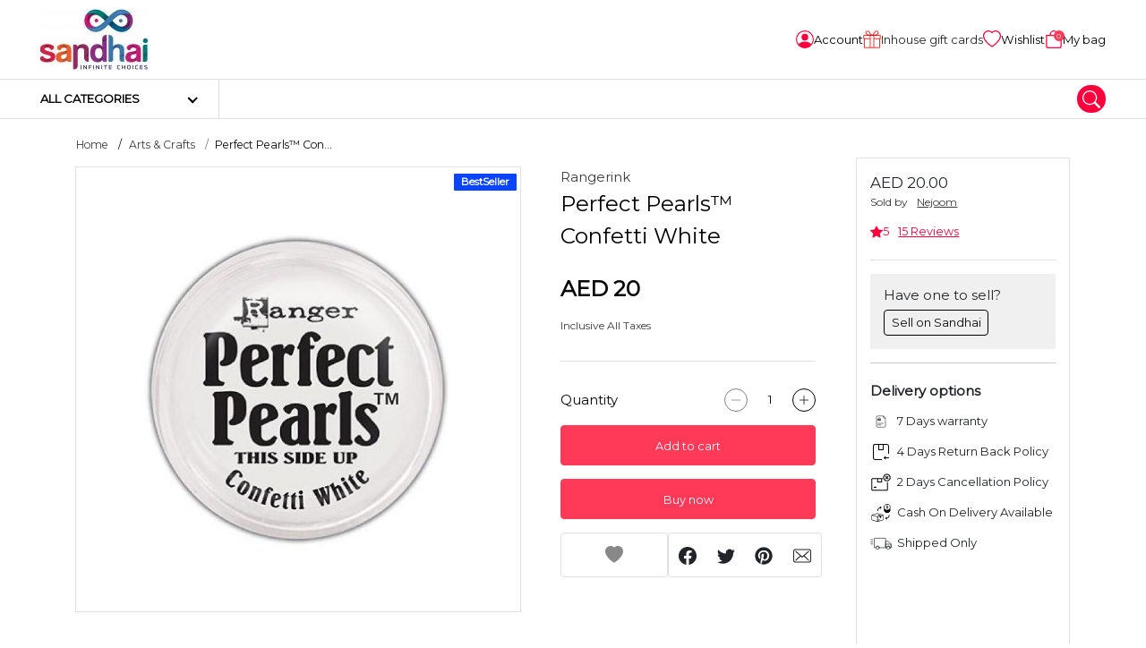

--- FILE ---
content_type: text/html; charset=UTF-8
request_url: https://www.sandhai.ae/perfect-pearls-confetti-white-720
body_size: 23694
content:
<!DOCTYPE html>
<html lang="en" data-version="RV-10.0.0.20230102" data-theme="light" dir="ltr" prefix="og: http://ogp.me/ns#"  class="product-view ">

<head>
    <!-- Yo!Kart -->
    <meta charset="utf-8">
    <meta name="author" content="">
    <!-- Mobile Specific Metas ===================== -->
    <meta name="viewport" content="width=device-width, initial-scale=1.0">
        <!-- favicon ================================================== -->
    <meta name="theme-color" content="#000000">
    <meta name="msapplication-TileColor" content="#ffffff">
    <meta name="msapplication-TileImage" content="/image/apple-touch-icon/1/144-144">
    <meta name="mobile-web-app-capable" content="yes">
    <meta name="apple-mobile-web-app-capable" content="yes">
    <meta name="msapplication-navbutton-color" content="#000000">
    <meta name="apple-mobile-web-app-status-bar-style" content="black-translucent">
    <meta name="msapplication-starturl" content="/">
            <!-- OG Product Facebook Meta [ -->
        <meta property="og:type" content="product" />
        <meta property="og:title" content="Perfect Pearls&trade;  Confetti White" />
        <meta property="og:site_name" content="sandhai.ae" />
        <meta property="og:image" content="https://www.sandhai.ae/image/product/100004/FB_RECOMMEND/0/3258" />
        <meta property="og:url" content="https://www.sandhai.ae/perfect-pearls-confetti-white-720" />
        <meta property="og:description" content="Perfect Pearls™  Confetti White 
 
Create dazzling pearlescent effects with Perfect Pearls™ and Perfect Medium™. Specially developed with a built-in resin, Perfect Pearls™ Pigments are easy to use wet or dry. Mix with watercolors, inks, acrylic paints, Ultra Thick Embossing Enamel™, embossing powders,and other mediums for radiant results! - See more at: https://www.sandhai.ae/perfect-pearls-confetti-white-720" />
        <!-- ]   -->
        <!--Here is the Twitter Card code for this product  -->
                    <meta name="twitter:card" content="product">
            <meta name="twitter:site" content="@SandhaiGlobal">
            <meta name="twitter:title" content="Perfect Pearls&trade;  Confetti White">
            <meta name="twitter:description" content="Perfect Pearls™  Confetti White 
 
Create dazzling pearlescent effects with Perfect Pearls™ and Perfect Medium™. Specially developed with a built-in resin, Perfect Pearls™ Pigments are easy to use wet or dry. Mix with watercolors, inks, acrylic paints, Ultra Thick Embossing Enamel™, embossing powders,and other mediums for radiant results! - See more at: https://www.sandhai.ae/perfect-pearls-confetti-white-720">
            <meta name="twitter:image" content="https://www.sandhai.ae/image/product/100004/FB_RECOMMEND/0/3258">
                <!-- End Here is the Twitter Card code for this product  -->
    <title>Perfect Pearls Confetti White | Sandhai | sandhai.ae</title>
<meta name="application-name" content="Perfect Pearls Confetti White | Sandhai | sandhai.ae">
<meta name="apple-mobile-web-app-title" content="Perfect Pearls Confetti White | Sandhai | sandhai.ae">
<meta name="description" content="Create dazzling pearlescent effects with Perfect Pearls Confetti White and Perfect Medium™. Specially developed with a built-in resin, Perfect Pearls™ Pigments are easy to use wet or dry. Mix with watercolors, inks, acrylic paints, Ultra Thick Embossing Enamel™, embossing powders, and other mediums for radiant results!" /><meta name="keywords" content="Perfect Pearls Confetti White" /><link rel="dns-prefetch" href="https://fonts.googleapis.com">
<link rel="dns-prefetch" href="https://fonts.gstatic.com" crossorigin>
<link rel='dns-prefetch' href='//maps.google.com'>
<link rel='dns-prefetch' href='//maps.googleapis.com'>
<link rel='dns-prefetch' href='//maps.gstatic.com'>
<link rel="shortcut icon" href="/image/favicon/1?t=1767326979">
<link rel="apple-touch-icon" href="/image/apple-touch-icon/1?t=1767326979">
<link rel="apple-touch-icon" sizes="57x57" href="/image/apple-touch-icon/1/57-57?t=1767326979">
<link rel="apple-touch-icon" sizes="60x60" href="/image/apple-touch-icon/1/60-60?t=1767326979">
<link rel="apple-touch-icon" sizes="72x72" href="/image/apple-touch-icon/1/72-72?t=1767326979">
<link rel="apple-touch-icon" sizes="76x76" href="/image/apple-touch-icon/1/76-76?t=1767326979">
<link rel="apple-touch-icon" sizes="114x114" href="/image/apple-touch-icon/1/114-114?t=1767326979">
<link rel="apple-touch-icon" sizes="120x120" href="/image/apple-touch-icon/1/120-120?t=1767326979">
<link rel="apple-touch-icon" sizes="144x144" href="/image/apple-touch-icon/1/144-144?t=1767326979">
<link rel="apple-touch-icon" sizes="152x152" href="/image/apple-touch-icon/1/152-152?t=1767326979">
<link rel="apple-touch-icon" sizes="180x180" href="/image/apple-touch-icon/1/180-180?t=1767326979">
<link rel="icon" type="image/png" sizes="192x192" href="/image/favicon/1/192-192?t=1767326979">
<link rel="icon" type="image/png" sizes="32x32" href="/image/favicon/1/32-32?t=1767326979">
<link rel="icon" type="image/png" sizes="96x96" href="/image/favicon/1/96-96?t=1767326979">
<link rel="icon" type="image/png" sizes="16x16" href="/image/favicon/1/16-16?t=1767326979">
<link rel="manifest" href="/home/pwa-manifest">
<link rel="canonical" href="https://www.sandhai.ae/perfect-pearls-confetti-white-720" />
        <link rel="alternate" hreflang="ar" href="https://www.sandhai.ae/ar/perfect-pearls-confetti-white-720">
        <link rel="alternate" hreflang="ta" href="https://www.sandhai.ae/ta/perfect-pearls-confetti-white-720">
        <link rel="alternate" hreflang="ml" href="https://www.sandhai.ae/ml/perfect-pearls-confetti-white-720">
<style>
    body {
        font-family: "Montserrat" !important;
    }

    :root {
        --brand-color: rgb(255,58,89);
        --brand-color-alpha: 255,58,89;
        --brand-color-inverse: rgb(255,255,255);
        --secondary-color: rgb(255,0,61);
        --secondary-color-alpha: 255,0,61;
        --secondary-color-inverse: rgb(255,255,255);
            }
</style>
<script>
    var langLbl = {"confirmRemove":"Do You Want To Remove","confirmReset":"Do You Want To Reset Settings","confirmDelete":"Do You Want To Delete","confirmUpdateStatus":"Do You Want To Update The Status","confirmDeleteOption":"Do You Want To Delete This Option","confirmDefault":"Do You Want To Set Default","setMainProduct":"Set As Main Product","layoutDirection":"ltr","selectPlan":"Please Select Any Plan From The Above Plans","alreadyHaveThisPlan":"You Have Already Bought This Plan. Please Choose Some Other Plan Or Renew It From <a href=\"\/seller\/subscriptions\">Click Here<\/a>","processing":"Processing...","requestProcessing":"Request Processing...","selectLocation":"Select Location To View Wireframe","favoriteToShop":"Favorite To Shop","unfavoriteToShop":"Unfavorite Shop","userNotLogged":"User Not Logged","selectFile":"File Not Uploaded","thanksForSharing":"Thanks For Sharing","isMandatory":"Is Mandatory","pleaseEnterValidEmailId":"Please Enter Valid Email Id For","charactersSupportedFor":"Only Characters Are Supported For","pleaseEnterIntegerValue":"Please Enter Integer Value For","pleaseEnterNumericValue":"Please Enter Numeric Value For","startWithLetterOnlyAlphanumeric":"Username Must start with a letter and can contain only alphanumeric characters. length must be between 4 to 20 characters. Should Not Have spaces.","mustBeBetweenCharacters":"Length Must Be Between 6 To 20 Characters","invalidValues":"Length Invalid Value For","shouldNotBeSameAs":"Should Not Be Same As","mustBeSameAs":"Must Be Same As","mustBeGreaterOrEqual":"Must Be Greater Than Or Equal To","mustBeGreaterThan":"Must Be Greater Than","mustBeLessOrEqual":"Must Be Less Than Or Equal To","mustBeLessThan":"Must Be Less Than","lengthOf":"Length Of","valueOf":"Value Of","mustBeBetween":"Must Be Between","and":"And","pleaseSelect":"Please Select","to":"To","options":"Options","isNotAvailable":"Is Not Available","RemoveProductFromFavourite":"Remove Product From Favourite List","AddProductToFavourite":"Add Product To Favourite List","MovedSuccessfully":"Moved Successfully","RemovedSuccessfully":"Removed Successfully","confirmDeletePersonalInformation":"Do You Really Want To Remove All Your Personal Information","preferredDimensions":"Preferred Dimensions %s","invalidCredentials":"Invalid Credentials","searchString":"Search String Must Be Atleast 3 Characters Long.","atleastOneRecord":"Please Select Atleast One Record.","primaryLanguageField":"Primary Language Data Needs To Be Filled For System To Translate To Other Languages.","unknownPrimaryLanguageField":"Primary Language Field Is Not Set.","invalidRequest":"Invalid Request","scrollable":"Scrollable","quantityAdjusted":"Max Quantity That Can Be Purchased Is {qty}. So, Your Requested Quantity Is Adjusted To {qty}.","withUsernameOrEmail":"Use email instead ?","withPhoneNumber":"Use phone number instead ?","byPhone":"Phone ?","byEmail":"Email ?","otpInterval":"30","captchaSiteKey":"6LfkcgwaAAAAADbjHVq3D1JDkUjuLencN22To0Jb","allowedFileSize":"5242880","fileSizeExceeded":"File Size Should Be Lesser Than {size-limit}","copyToClipboard":"Copy To Clipboard","copied":"Copied","invalidGRecaptchaKeys":"You Might Have Invalid Google Recaptcha V3 Keys. Please Verify.","saveProfileFirst":"Save Profile First","minimumOneLocationRequired":"Minimum One Location Is Required","processing_counter":"{counter} Out Of {count} Record Batches.","loadingCaptcha":"Loading Captcha...","confirmPayment":"Confirm Payment","currentPrice":"Current Price","discountPercentage":"Discount Percentage","paymentSucceeded":"Payment Succeeded. Waiting For Confirmation","otpSent":"Otp Sent!","proceed":"Proceed","invalidFromTime":"Please Select Valid From Time","selectTimeslotDay":"Atleast One Day And Timeslot Needs To Be Configured","invalidTimeSlot":"Please Configure From And To Time","changePickup":"Change Pickup","selectProduct":"Please Select Product","noRecordFound":"No Record Found","waitingForResponse":"Waiting For Payment Response..","updatingRecord":"Response Received. Updating Records..","requiredFields":"Please Fill Required Fields","alreadySelected":"Already Selected","typeToSearch":"Type To Search..","resendOtp":"Resend Otp?","redirecting":"Redirecting...","uploadImageLimit":"You Are Not Allowed To Add More Than 8 Images","deleteAccount":"Are You Sure ? Deleting Account Will Unlink All Transactions Related To This Account.","unlinkAccount":"Are You Sure ? Unlinking Account Will Unlink All Transactions Related To This Account.","dialCodeFieldNotFound":"Dial Code Field Not Found","searchAsIMoveTheMap":"Search as i move the map","currentSearchLocation":"Current search location","cacheTimeStamp":"?t=1767326979","close":"Close","copiedText":"Copied text","fieldNotFound":"{field} not found","faqsSearchStringLengthMsg":"Type atleast 5 characters to search in faqs.","selectPriceToProceed":"Please select a price to proceed","language1":"ltr","language2":"rtl","language3":"ltr","language4":"ltr","controllerName":"Products","defaultCountryCode":"AE","siteCurrencyId":"5"};
    var CONF_AUTO_CLOSE_SYSTEM_MESSAGES = 1;
    var CONF_TIME_AUTO_CLOSE_SYSTEM_MESSAGES = 300;
    var CONF_ENABLE_GEO_LOCATION = 0;
    var CONF_MAINTENANCE = 0;
    var currencySymbolLeft = "AED ";
    var currencySymbolRight = "";   
    var className = "ProductsController";
    var actionName = "view";
    var productSearchUrl = "/products/search";   
    if( CONF_TIME_AUTO_CLOSE_SYSTEM_MESSAGES <= 0  ){
        CONF_TIME_AUTO_CLOSE_SYSTEM_MESSAGES = 3;
    }    </script>
<script type="application/ld+json">
{
	"@context":"https://schema.org",
	"@type":"Organization",
	"name":"Sandhai FZ Co.",
	"url":"https://sandhai.ae/",
	"logo":"https://sandhai.ae/image/site-logo/1?t=1618240276",
	"sameAs":[
	"https://www.facebook.com/sandhaiglobal",
	"https://www.instagram.com/sandhaiglobal",
	"https://twitter.com/SandhaiGlobal",
	"https://www.linkedin.com/company/SandhaiGlobal",
	"https://www.youtube.com/channel/UC4q1G4CilK8iE8jJ7UZYwag"
	],
	"mainEntity":{
	  "@type":"LocalBusiness",
	  "name":"Sandhai FZC",
	  "image":"https://www.sandhai.ae/image/site-logo/1?t=1618240276",
	  "telephone":"+971502319699",
	  "email":"admin@sandhai.ae",
	  "address":{
		"@type":"PostalAddress",
		"streetAddress":"Publishing city",
		"addressLocality":"Al Zahia",
		"addressRegion":"Sharjah",
		"addressCountry":"United Arab Emirates"
	  },
	  "openingHoursSpecification": {
		"@type":"OpeningHoursSpecification",
		"dayOfWeek": {
		  "@type":"DayOfWeek",
		  "name":"Sunday"
		},
		"opens":"09:00 AM",
		"closes":"06:00 PM"
	  },
	  "url":"http://www.sandhai.ae/"
	}
}
</script><link rel="stylesheet" type="text/css" href="/public/index.php?url=js-css/css-common&f=develop.css&min=0&sid=1713356517" />
<link rel="stylesheet" type="text/css" href="/public/index.php?url=js-css/css&f=css%2Ffeatherlight%2Ffeatherlight.gallery.min.css&min=0&sid=1666845993" />
<link rel="stylesheet" type="text/css" href="/public/index.php?url=js-css/css&f=css%2Ffeatherlight%2Ffeatherlight.min.css&min=0&sid=1666845993" />
<link rel="stylesheet" type="text/css" href="/public/index.php?url=js-css/css&f=css%2Fmain-ltr.css&min=0&sid=1712227629" />
<script>
                    var siteConstants = {"rooturl":"\/","webroot":"\/","webrootfront":"\/","webroot_dashboard":"\/dashboard\/","webroot_traditional":"\/public\/index.php?url=","rewritingEnabled":"1"};
	    	</script>
<script src="/public/index.php?url=js-css/js-common&f=00jquery-3.4.1.min-min.js&min=0&sid=1666845993"></script>
<script src="/public/index.php?url=js-css/js-common&f=01jquery-ui.min-min.js&min=0&sid=1666845993"></script>
<script src="/public/index.php?url=js-css/js-common&f=01modernizr-1.7.min-min.js&min=0&sid=1666845993"></script>
<script src="/public/index.php?url=js-css/js-common&f=03bootstrap.min-min.js&min=0&sid=1672819706"></script>
<script src="/public/index.php?url=js-css/js-common&f=05-form-validation-min.js&min=0&sid=1666845993"></script>
<script src="/public/index.php?url=js-css/js-common&f=facebox-min.js&min=0&sid=1666845993"></script>
<script src="/public/index.php?url=js-css/js-common&f=fat-common-min.js&min=0&sid=1666845993"></script>
<script src="/public/index.php?url=js-css/js-common&f=function-min.js&min=0&sid=1712227629"></script>
<script src="/public/index.php?url=js-css/js-common&f=intlTelInput.min-min.js&min=0&sid=1666845993"></script>
<script src="/public/index.php?url=js-css/js-common&f=jquery-ui-timepicker-addon-min.js&min=0&sid=1666845993"></script>
<script src="/public/index.php?url=js-css/js-common&f=jquery.ui.touch-punch.min-min.js&min=0&sid=1666845993"></script>
<script src="/public/index.php?url=js-css/js-common&f=like-min.js&min=0&sid=1666845993"></script>
<script src="/public/index.php?url=js-css/js-common&f=mega-menu-min.js&min=0&sid=1712227629"></script>
<script src="/public/index.php?url=js-css/js-common&f=mobile-menu.min-min.js&min=0&sid=1666845993"></script>
<script src="/public/index.php?url=js-css/js-common&f=myapp-min.js&min=0&sid=1712227629"></script>
<script src="/public/index.php?url=js-css/js-common&f=respond.min-min.js&min=0&sid=1666845993"></script>
<script src="/public/index.php?url=js-css/js-common&f=toastr-min.js&min=0&sid=1666845993"></script>
<script src="/public/index.php?url=js-css/js-common&f=yk-message-min.js&min=0&sid=1666845993"></script>
<script src="/public/index.php?url=js-css/js-common&f=yk-modal-min.js&min=0&sid=1712227629"></script>
<script src="/public/index.php?url=js-css/js-common&f=zdeveloper-common-min.js&min=0&sid=1712227629"></script>
<script src="/public/index.php?url=js-css/js&f=js%2Fslick.js&min=0&sid=1662456265" ></script>
<script src="/public/index.php?url=js-css/js&f=js%2Fmodaal.js&min=0&sid=1666845994" ></script>
<script src="/public/index.php?url=js-css/js&f=js%2Fproduct-detail.js&min=0&sid=1666845994" ></script>
<script src="/public/index.php?url=js-css/js&f=js%2Fmagnific-popup.js&min=0&sid=1662456265" ></script>
<script src="/public/index.php?url=js-css/js&f=js%2Fjw-player.js&min=0&sid=1666845994" ></script>
<script src="/public/index.php?url=js-css/js&f=js%2Fslick-carousels.js&min=0&sid=1666845994" ></script>
<script src="/public/index.php?url=js-css/js&f=js%2Ffeatherlight%2Ffeatherlight.min.js&min=0&sid=1666845994" ></script>
<script src="/public/index.php?url=js-css/js&f=js%2Ffeatherlight%2Ffeatherlight.gallery.min.js&min=0&sid=1666845994" ></script>
<script src="/public/index.php?url=js-css/js&f=js%2Ffeatherlight%2Fjquery.detect_swipe.min.js&min=0&sid=1666845994" ></script>
<script src="/public/index.php?url=js-css/js&f=js%2Fpopper.min.js&min=0&sid=1666845994" ></script>
<script src="/public/index.php?url=js-css/js&f=js%2Fslick.min.js&min=0&sid=1662456265" ></script>
<script src="/public/index.php?url=js-css/js&f=js%2Fjquery.fancybox.min.js&min=0&sid=1666845994" ></script>
<script src="/public/index.php?url=js-css/js&f=products%2Fpage-js%2Fview.js&min=0&sid=1712227629" ></script>
<script fcm_service_path="/firebase-messaging-sw.js"
src="https://sdk.smartdx.co/handlers/d822ad30b9ad4b32a0a7ae7331f61a3d.sdk"
defer="defer"></script>
</head>

<body class="inner ">
	
    <script>
            </script>

    <div class="wrapper">
        <!--header start here-->
    <header id="header" class="header no-print">
                <div class="top-bar no-print">
            <div class="container">
                <div class="top-bar__inner">
                    <div class="top-bar__left">
                        <div class="logo">
                            <a href="/">
                                                                <img  data-ratio="16:9"  src="https://www.sandhai.ae/image/site-logo/1?t=1618240276" alt="sandhai.ae" title="sandhai.ae">
                            </a>
                        </div>
                                            </div>
                    <div class="top-bar__right">
                        <ul class="quick-nav">
                            
            <li class="quick-nav-item item-desktop">
                <div class="dropdown">
                    <button type="button" class="quick-nav-link button-account sign-in sign-in-popup-js">
                        <svg class="svg" width="20" height="20">
                            <use xlink:href="/images/retina/sprite-header.svg#login"></use>
                        </svg>
                        <span class="txt">
                            Account </span>
                    </button>
                </div>
            </li> 
                            <li class="quick-nav-item item-desktop wishListJs">
                                <a class="quick-nav-link button-store" href="/dashboard/buyer/gift-cards">
                                    <img src="/images/gift-icon-50.png">
                                    <span class="txt">Inhouse gift cards </span>
                                </a>
                            </li>
                            
                            <li class="quick-nav-item item-desktop wishListJs">
                                <button class="quick-nav-link button-store" type="button">
                                    <svg class="svg" width="20" height="20">
                                        <use xlink:href="/images/retina/sprite-header.svg#wishlist">
                                        </use>
                                    </svg>
                                    <span class="txt">Wishlist</span>
                                </button>
                            </li>
                            <li class="quick-nav-item item-mobile">
                                <button class="quick-nav-link btn-mega-search toggle--search" role="button" data-bs-backdrop="true" data-bs-toggle="offcanvas" data-bs-target="#mega-nav-search" aria-label="search">
                                    <svg class="svg" width="20" height="20">
                                        <use xlink:href="/images/retina/sprite-header.svg#magnifying">
                                        </use>
                                    </svg>
                                </button>
                            </li>
                                                            <li class="quick-nav-item" id="cartSummaryJs">
                                    <button class="quick-nav-link button-cart" type="button" data-bs-toggle="offcanvas" data-bs-target="#sideCartJs">
                                        <svg class="svg" width="20" height="20">
                                            <use xlink:href="/images/retina/sprite-header.svg#cart"></use>
                                        </svg>
                                        <span class="cart-qty">
                                            0                                        </span>
                                        <span class="txt">
                                            My bag                                        </span>
                                    </button>
                                </li>
                            
                        </ul>
                    </div>
                </div>
            </div>
        </div>
        <div class="main-bar no-print">
            <div class="container">
                <div class="main-bar__inner">
                     <!-- Start Navigation Bar -->

  	 		<div class="header-secondary">
 			<div class="header-secondary__vertical">
 				<div class="categories main-cat-menu--js">
 					<a class="categories-link" href="javascript:void(0)">
 						<span>All categories</span>
 					</a>
 					<div class="categories-dropdown">
 						<div class="categories-dropdown__in">
 							<div class="wrapper">
 								<div class="column-left">
 									<nav class="nav nav--vertical">
 										<ul class="vertical-menu">
 											 												<li class="nav__has-child " rel="Arts & Crafts">
 													<a class="nav-cat-submenu nav-cat-submenu--js is-active" data-attr-cat-id="cat--12" href="/arts-crafts">Arts & Crafts </a>
 												</li>

 											 												<li class="nav__has-child " rel="Books">
 													<a class="nav-cat-submenu nav-cat-submenu--js " data-attr-cat-id="cat--73" href="/books">Books </a>
 												</li>

 											 												<li class="nav__has-child " rel="Electronics">
 													<a class="nav-cat-submenu nav-cat-submenu--js " data-attr-cat-id="cat--1" href="/electronics">Electronics </a>
 												</li>

 											 												<li class="nav__has-child " rel="Fashion Items">
 													<a class="nav-cat-submenu nav-cat-submenu--js " data-attr-cat-id="cat--43" href="/product/fashion-items">Fashion Items </a>
 												</li>

 											 												<li class="nav__has-child " rel="Health & Beauty">
 													<a class="nav-cat-submenu nav-cat-submenu--js " data-attr-cat-id="cat--18" href="/health-beauty">Health & Beauty </a>
 												</li>

 											 												<li class="nav__has-child " rel="Home & Garden">
 													<a class="nav-cat-submenu nav-cat-submenu--js " data-attr-cat-id="cat--72" href="/home-garden">Home & Garden </a>
 												</li>

 											 												<li class="nav__has-child " rel="Stationery & Office Supply">
 													<a class="nav-cat-submenu nav-cat-submenu--js " data-attr-cat-id="cat--7" href="/stationery-office-supply">Stationery & Office Supply </a>
 												</li>

 											 												<li class="nav__has-child " rel="Toys & Games">
 													<a class="nav-cat-submenu nav-cat-submenu--js " data-attr-cat-id="cat--68" href="/toys-games">Toys & Games </a>
 												</li>

 											 												<li class="nav__has-child " rel="Pet Supplies">
 													<a class="nav-cat-submenu nav-cat-submenu--js " data-attr-cat-id="cat--77" href="/pet-supplies">Pet Supplies </a>
 												</li>

 											 												<li class="nav__has-child " rel="Groceries">
 													<a class="nav-cat-submenu nav-cat-submenu--js " data-attr-cat-id="cat--92" href="/groceries">Groceries </a>
 												</li>

 											 												<li class="nav__has-child " rel="Mother & Newborn">
 													<a class="nav-cat-submenu nav-cat-submenu--js " data-attr-cat-id="cat--118" href="/mother-newborn">Mother & Newborn </a>
 												</li>

 											 												<li class="nav__has-child " rel="School Bag & Luggage">
 													<a class="nav-cat-submenu nav-cat-submenu--js " data-attr-cat-id="cat--130" href="/bags-luggage">School Bag & Luggage </a>
 												</li>

 											 												<li class="nav__has-child " rel="Advertising Flag">
 													<a class="nav-cat-submenu nav-cat-submenu--js " data-attr-cat-id="cat--220" href="/advertising-flag">Advertising Flag </a>
 												</li>

 											 												<li class="nav__has-child " rel="Business & Industrial">
 													<a class="nav-cat-submenu nav-cat-submenu--js " data-attr-cat-id="cat--226" href="/business-industrial">Business & Industrial </a>
 												</li>

 											
 										</ul>
 									</nav>
 								</div>
 								<div class="column-right">
 									
 											<div class="category-dropdown visible cat--12" rel="Arts & Crafts">
 												<h6 class="block-title">Arts & Crafts</h6>
 												<hr>
 												<div class="row">
 													<div class="col-6">
 														<h6 class="block-subtitle">Most Popular</h6>
 														<nav class="nav nav--vertical">
 															<ul class="vertical-menu">
 																 																	<li class="nav__has-child nav-cat-sub-submenu--js" data-attr-cat-id="cat--58" rel="Craft Materials"><a href="/craft-materials">Craft Materials </a></li>
 																 																	<li class="nav__has-child nav-cat-sub-submenu--js" data-attr-cat-id="cat--62" rel="Tailoring Materials"><a href="/tailoring-materials">Tailoring Materials </a></li>
 																 																	<li class="nav__has-child nav-cat-sub-submenu--js" data-attr-cat-id="cat--63" rel="Art Materials"><a href="/art-materials">Art Materials </a></li>
 																 																	<li class="nav__has-child nav-cat-sub-submenu--js" data-attr-cat-id="cat--61" rel="DIY Materials"><a href="/diy-materials">DIY Materials </a></li>
 																 																	<li class="nav__has-child nav-cat-sub-submenu--js" data-attr-cat-id="cat--88" rel="Arts & Crafts Tools"><a href="/arts-crafts-tools">Arts & Crafts Tools </a></li>
 																 																	<li class="nav__has-child nav-cat-sub-submenu--js" data-attr-cat-id="cat--142" rel="Sticker Poster"><a href="/sticker-poster">Sticker Poster </a></li>
 																 																	<li class="nav__has-child nav-cat-sub-submenu--js" data-attr-cat-id="cat--143" rel="Puzzle"><a href="/puzzle">Puzzle </a></li>
 																
 															</ul>
 														</nav>
 													</div>
 													<div class="col-6">
 														<!-- Three level categories -->
 														
 																<div class="subchild-category-dropdown  visible  cat--58">
 																	<h6 class="block-subtitle">Craft Materials</h6>
 																	<nav class="nav nav--vertical">
 																		<ul class="vertical-menu">
 																			 																				<li class="nav__has-child" rel="mobiles"><a href="/clay">Clay </a></li>
 																			
 																		</ul>
 																	</nav>
 																</div>

 														
 																<div class="subchild-category-dropdown    cat--63">
 																	<h6 class="block-subtitle">Art Materials</h6>
 																	<nav class="nav nav--vertical">
 																		<ul class="vertical-menu">
 																			 																				<li class="nav__has-child" rel="mobiles"><a href="/canvas">Canvas </a></li>
 																			 																				<li class="nav__has-child" rel="mobiles"><a href="/gesso">Gesso </a></li>
 																			
 																		</ul>
 																	</nav>
 																</div>

 														 													</div>



 												</div>

 											</div>

 									
 											<div class="category-dropdown  cat--73" rel="Books">
 												<h6 class="block-title">Books</h6>
 												<hr>
 												<div class="row">
 													<div class="col-6">
 														<h6 class="block-subtitle">Most Popular</h6>
 														<nav class="nav nav--vertical">
 															<ul class="vertical-menu">
 																 																	<li class="nav__has-child nav-cat-sub-submenu--js" data-attr-cat-id="cat--155" rel="Tamil Books"><a href="/tamil-books">Tamil Books </a></li>
 																 																	<li class="nav__has-child nav-cat-sub-submenu--js" data-attr-cat-id="cat--197" rel="Quran Book"><a href="/quran-book">Quran Book </a></li>
 																 																	<li class="nav__has-child nav-cat-sub-submenu--js" data-attr-cat-id="cat--211" rel="Dictionary"><a href="/dictionary">Dictionary </a></li>
 																 																	<li class="nav__has-child nav-cat-sub-submenu--js" data-attr-cat-id="cat--280" rel="e-Books"><a href="/e-books">e-Books </a></li>
 																
 															</ul>
 														</nav>
 													</div>
 													<div class="col-6">
 														<!-- Three level categories -->
 														 													</div>



 												</div>

 											</div>

 									
 											<div class="category-dropdown  cat--1" rel="Electronics">
 												<h6 class="block-title">Electronics</h6>
 												<hr>
 												<div class="row">
 													<div class="col-6">
 														<h6 class="block-subtitle">Most Popular</h6>
 														<nav class="nav nav--vertical">
 															<ul class="vertical-menu">
 																 																	<li class="nav__has-child nav-cat-sub-submenu--js" data-attr-cat-id="cat--164" rel="Mobiles & Accessories"><a href="/mobiles-accessories">Mobiles & Accessories </a></li>
 																 																	<li class="nav__has-child nav-cat-sub-submenu--js" data-attr-cat-id="cat--167" rel=" Camera & Accessories"><a href="/camera-accessories"> Camera & Accessories </a></li>
 																 																	<li class="nav__has-child nav-cat-sub-submenu--js" data-attr-cat-id="cat--252" rel="Wearables"><a href="/wearables">Wearables </a></li>
 																
 															</ul>
 														</nav>
 													</div>
 													<div class="col-6">
 														<!-- Three level categories -->
 														
 																<div class="subchild-category-dropdown  visible  cat--164">
 																	<h6 class="block-subtitle">Mobiles & Accessories</h6>
 																	<nav class="nav nav--vertical">
 																		<ul class="vertical-menu">
 																			 																				<li class="nav__has-child" rel="mobiles"><a href="/accessories">Accessories </a></li>
 																			
 																		</ul>
 																	</nav>
 																</div>

 														
 																<div class="subchild-category-dropdown    cat--167">
 																	<h6 class="block-subtitle"> Camera & Accessories</h6>
 																	<nav class="nav nav--vertical">
 																		<ul class="vertical-menu">
 																			 																				<li class="nav__has-child" rel="mobiles"><a href="/binocular-scope">Binocular & Scope </a></li>
 																			
 																		</ul>
 																	</nav>
 																</div>

 														
 																<div class="subchild-category-dropdown    cat--252">
 																	<h6 class="block-subtitle">Wearables</h6>
 																	<nav class="nav nav--vertical">
 																		<ul class="vertical-menu">
 																			 																				<li class="nav__has-child" rel="mobiles"><a href="/smart-rings">Smart Rings </a></li>
 																			
 																		</ul>
 																	</nav>
 																</div>

 														 													</div>



 												</div>

 											</div>

 									
 											<div class="category-dropdown  cat--43" rel="Fashion Items">
 												<h6 class="block-title">Fashion Items</h6>
 												<hr>
 												<div class="row">
 													<div class="col-6">
 														<h6 class="block-subtitle">Most Popular</h6>
 														<nav class="nav nav--vertical">
 															<ul class="vertical-menu">
 																 																	<li class="nav__has-child nav-cat-sub-submenu--js" data-attr-cat-id="cat--178" rel="Kids Accessories"><a href="/kids-accessories">Kids Accessories </a></li>
 																 																	<li class="nav__has-child nav-cat-sub-submenu--js" data-attr-cat-id="cat--75" rel="Woman's Fashion"><a href="/woman's-fashion">Woman's Fashion </a></li>
 																 																	<li class="nav__has-child nav-cat-sub-submenu--js" data-attr-cat-id="cat--74" rel="Men's Fashion"><a href="/men's-fashion">Men's Fashion </a></li>
 																 																	<li class="nav__has-child nav-cat-sub-submenu--js" data-attr-cat-id="cat--76" rel="Kid's Fashion"><a href="/kid's-fashion">Kid's Fashion </a></li>
 																 																	<li class="nav__has-child nav-cat-sub-submenu--js" data-attr-cat-id="cat--217" rel="contact lenses"><a href="/category/view/contact-lenses99">contact lenses </a></li>
 																
 															</ul>
 														</nav>
 													</div>
 													<div class="col-6">
 														<!-- Three level categories -->
 														
 																<div class="subchild-category-dropdown    cat--75">
 																	<h6 class="block-subtitle">Woman's Fashion</h6>
 																	<nav class="nav nav--vertical">
 																		<ul class="vertical-menu">
 																			 																				<li class="nav__has-child" rel="mobiles"><a href="/womens-clothing">women's clothing  </a></li>
 																			
 																		</ul>
 																	</nav>
 																</div>

 														 													</div>



 												</div>

 											</div>

 									
 											<div class="category-dropdown  cat--18" rel="Health & Beauty">
 												<h6 class="block-title">Health & Beauty</h6>
 												<hr>
 												<div class="row">
 													<div class="col-6">
 														<h6 class="block-subtitle">Most Popular</h6>
 														<nav class="nav nav--vertical">
 															<ul class="vertical-menu">
 																 																	<li class="nav__has-child nav-cat-sub-submenu--js" data-attr-cat-id="cat--145" rel="Health"><a href="/health">Health </a></li>
 																 																	<li class="nav__has-child nav-cat-sub-submenu--js" data-attr-cat-id="cat--116" rel="Cosmetics"><a href="/cosmetics">Cosmetics </a></li>
 																 																	<li class="nav__has-child nav-cat-sub-submenu--js" data-attr-cat-id="cat--132" rel="Beauty & Personal Care"><a href="/beauty-personal-care">Beauty & Personal Care </a></li>
 																
 															</ul>
 														</nav>
 													</div>
 													<div class="col-6">
 														<!-- Three level categories -->
 														
 																<div class="subchild-category-dropdown  visible  cat--145">
 																	<h6 class="block-subtitle">Health</h6>
 																	<nav class="nav nav--vertical">
 																		<ul class="vertical-menu">
 																			 																				<li class="nav__has-child" rel="mobiles"><a href="/health-care">Health Care </a></li>
 																			 																				<li class="nav__has-child" rel="mobiles"><a href="/sanitary-napkins-201">Sanitary Napkins </a></li>
 																			 																				<li class="nav__has-child" rel="mobiles"><a href="/vitamins-supplements">Vitamins & Supplements </a></li>
 																			
 																		</ul>
 																	</nav>
 																</div>

 														
 																<div class="subchild-category-dropdown    cat--132">
 																	<h6 class="block-subtitle">Beauty & Personal Care</h6>
 																	<nav class="nav nav--vertical">
 																		<ul class="vertical-menu">
 																			 																				<li class="nav__has-child" rel="mobiles"><a href="/fragrance">Fragrance </a></li>
 																			 																				<li class="nav__has-child" rel="mobiles"><a href="/hair-care">Hair Care </a></li>
 																			
 																		</ul>
 																	</nav>
 																</div>

 														 													</div>



 												</div>

 											</div>

 									
 											<div class="category-dropdown  cat--72" rel="Home & Garden">
 												<h6 class="block-title">Home & Garden</h6>
 												<hr>
 												<div class="row">
 													<div class="col-6">
 														<h6 class="block-subtitle">Most Popular</h6>
 														<nav class="nav nav--vertical">
 															<ul class="vertical-menu">
 																 																	<li class="nav__has-child nav-cat-sub-submenu--js" data-attr-cat-id="cat--84" rel="Toiletries"><a href="/toiletries">Toiletries </a></li>
 																 																	<li class="nav__has-child nav-cat-sub-submenu--js" data-attr-cat-id="cat--79" rel="Kitchen"><a href="/kitchen">Kitchen </a></li>
 																 																	<li class="nav__has-child nav-cat-sub-submenu--js" data-attr-cat-id="cat--81" rel="Furniture"><a href="/furniture">Furniture </a></li>
 																 																	<li class="nav__has-child nav-cat-sub-submenu--js" data-attr-cat-id="cat--78" rel="Home Decor"><a href="/product/home-decor">Home Decor </a></li>
 																 																	<li class="nav__has-child nav-cat-sub-submenu--js" data-attr-cat-id="cat--114" rel="Display"><a href="/display">Display </a></li>
 																 																	<li class="nav__has-child nav-cat-sub-submenu--js" data-attr-cat-id="cat--131" rel="Home Care"><a href="/home-care">Home Care </a></li>
 																 																	<li class="nav__has-child nav-cat-sub-submenu--js" data-attr-cat-id="cat--150" rel="outdoor"><a href="/outdoor">outdoor </a></li>
 																 																	<li class="nav__has-child nav-cat-sub-submenu--js" data-attr-cat-id="cat--202" rel="Party Decor"><a href="/party-decor-202">Party Decor </a></li>
 																 																	<li class="nav__has-child nav-cat-sub-submenu--js" data-attr-cat-id="cat--276" rel="Home Fragrance"><a href="/home-fragrance">Home Fragrance </a></li>
 																
 															</ul>
 														</nav>
 													</div>
 													<div class="col-6">
 														<!-- Three level categories -->
 														
 																<div class="subchild-category-dropdown    cat--79">
 																	<h6 class="block-subtitle">Kitchen</h6>
 																	<nav class="nav nav--vertical">
 																		<ul class="vertical-menu">
 																			 																				<li class="nav__has-child" rel="mobiles"><a href="/drinkware">Drinkware </a></li>
 																			 																				<li class="nav__has-child" rel="mobiles"><a href="/cookware">Cookware </a></li>
 																			 																				<li class="nav__has-child" rel="mobiles"><a href="/lunch-box">Lunch Box </a></li>
 																			 																				<li class="nav__has-child" rel="mobiles"><a href="/dishes-utensils">Dishes & Utensils </a></li>
 																			
 																		</ul>
 																	</nav>
 																</div>

 														
 																<div class="subchild-category-dropdown    cat--114">
 																	<h6 class="block-subtitle">Display</h6>
 																	<nav class="nav nav--vertical">
 																		<ul class="vertical-menu">
 																			 																				<li class="nav__has-child" rel="mobiles"><a href="/acrylic-display">Acrylic Display </a></li>
 																			 																				<li class="nav__has-child" rel="mobiles"><a href="/golu-display">Golu Display </a></li>
 																			
 																		</ul>
 																	</nav>
 																</div>

 														
 																<div class="subchild-category-dropdown    cat--276">
 																	<h6 class="block-subtitle">Home Fragrance</h6>
 																	<nav class="nav nav--vertical">
 																		<ul class="vertical-menu">
 																			 																				<li class="nav__has-child" rel="mobiles"><a href="/fragrance-oil">Fragrance Oil </a></li>
 																			
 																		</ul>
 																	</nav>
 																</div>

 														 													</div>



 												</div>

 											</div>

 									
 											<div class="category-dropdown  cat--7" rel="Stationery & Office Supply">
 												<h6 class="block-title">Stationery & Office Supply</h6>
 												<hr>
 												<div class="row">
 													<div class="col-6">
 														<h6 class="block-subtitle">Most Popular</h6>
 														<nav class="nav nav--vertical">
 															<ul class="vertical-menu">
 																 																	<li class="nav__has-child nav-cat-sub-submenu--js" data-attr-cat-id="cat--14" rel="Pens & Pencils"><a href="/pens-pencils">Pens & Pencils </a></li>
 																 																	<li class="nav__has-child nav-cat-sub-submenu--js" data-attr-cat-id="cat--46" rel="Glues & Adhesives"><a href="/glues-adhesives">Glues & Adhesives </a></li>
 																 																	<li class="nav__has-child nav-cat-sub-submenu--js" data-attr-cat-id="cat--47" rel="Note Books & Diaries"><a href="/note-books-diaries">Note Books & Diaries </a></li>
 																 																	<li class="nav__has-child nav-cat-sub-submenu--js" data-attr-cat-id="cat--108" rel="Educational Posters & Stickers"><a href="/educational">Educational Posters & Stickers </a></li>
 																 																	<li class="nav__has-child nav-cat-sub-submenu--js" data-attr-cat-id="cat--10" rel="Stationery"><a href="/stationery">Stationery </a></li>
 																 																	<li class="nav__has-child nav-cat-sub-submenu--js" data-attr-cat-id="cat--11" rel="Desk Accessories"><a href="/desk-accessories">Desk Accessories </a></li>
 																 																	<li class="nav__has-child nav-cat-sub-submenu--js" data-attr-cat-id="cat--16" rel="Office Equipments"><a href="/office-equipments">Office Equipments </a></li>
 																 																	<li class="nav__has-child nav-cat-sub-submenu--js" data-attr-cat-id="cat--15" rel="Markers & Highlighters"><a href="/markers-highlighters">Markers & Highlighters </a></li>
 																 																	<li class="nav__has-child nav-cat-sub-submenu--js" data-attr-cat-id="cat--17" rel="Cutters & Measuring Device"><a href="/cutters-measuring-device">Cutters & Measuring Device </a></li>
 																 																	<li class="nav__has-child nav-cat-sub-submenu--js" data-attr-cat-id="cat--113" rel="School Supplies"><a href="/school-supplies">School Supplies </a></li>
 																 																	<li class="nav__has-child nav-cat-sub-submenu--js" data-attr-cat-id="cat--139" rel="Message Boards & Signs"><a href="/message-boards-signs">Message Boards & Signs </a></li>
 																 																	<li class="nav__has-child nav-cat-sub-submenu--js" data-attr-cat-id="cat--294" rel="Calendar"><a href="/calendar">Calendar </a></li>
 																
 															</ul>
 														</nav>
 													</div>
 													<div class="col-6">
 														<!-- Three level categories -->
 														
 																<div class="subchild-category-dropdown  visible  cat--14">
 																	<h6 class="block-subtitle">Pens & Pencils</h6>
 																	<nav class="nav nav--vertical">
 																		<ul class="vertical-menu">
 																			 																				<li class="nav__has-child" rel="mobiles"><a href="/pencil-case">Pencil Case </a></li>
 																			
 																		</ul>
 																	</nav>
 																</div>

 														
 																<div class="subchild-category-dropdown    cat--10">
 																	<h6 class="block-subtitle">Stationery</h6>
 																	<nav class="nav nav--vertical">
 																		<ul class="vertical-menu">
 																			 																				<li class="nav__has-child" rel="mobiles"><a href="/uae-national-day-collections">UAE National Day Products </a></li>
 																			 																				<li class="nav__has-child" rel="mobiles"><a href="/christmas-decoration-items">Christmas decoration items </a></li>
 																			
 																		</ul>
 																	</nav>
 																</div>

 														
 																<div class="subchild-category-dropdown    cat--113">
 																	<h6 class="block-subtitle">School Supplies</h6>
 																	<nav class="nav nav--vertical">
 																		<ul class="vertical-menu">
 																			 																				<li class="nav__has-child" rel="mobiles"><a href="/water-bottle">Water Bottle </a></li>
 																			
 																		</ul>
 																	</nav>
 																</div>

 														 													</div>



 												</div>

 											</div>

 									
 											<div class="category-dropdown  cat--68" rel="Toys & Games">
 												<h6 class="block-title">Toys & Games</h6>
 												<hr>
 												<div class="row">
 													<div class="col-6">
 														<h6 class="block-subtitle">Most Popular</h6>
 														<nav class="nav nav--vertical">
 															<ul class="vertical-menu">
 																 																	<li class="nav__has-child nav-cat-sub-submenu--js" data-attr-cat-id="cat--93" rel="Baby & Toddlers"><a href="/baby-toddlers">Baby & Toddlers </a></li>
 																 																	<li class="nav__has-child nav-cat-sub-submenu--js" data-attr-cat-id="cat--182" rel="Building Toys"><a href="/building-toys">Building Toys </a></li>
 																 																	<li class="nav__has-child nav-cat-sub-submenu--js" data-attr-cat-id="cat--95" rel="Indoor Games"><a href="/indoor-games">Indoor Games </a></li>
 																 																	<li class="nav__has-child nav-cat-sub-submenu--js" data-attr-cat-id="cat--117" rel="Outdoor Games"><a href="/outdoor-games">Outdoor Games </a></li>
 																 																	<li class="nav__has-child nav-cat-sub-submenu--js" data-attr-cat-id="cat--172" rel="DIY Toys"><a href="/diy-toys">DIY Toys </a></li>
 																 																	<li class="nav__has-child nav-cat-sub-submenu--js" data-attr-cat-id="cat--250" rel="Toys"><a href="/toys">Toys </a></li>
 																
 															</ul>
 														</nav>
 													</div>
 													<div class="col-6">
 														<!-- Three level categories -->
 														 													</div>



 												</div>

 											</div>

 									
 											<div class="category-dropdown  cat--92" rel="Groceries">
 												<h6 class="block-title">Groceries</h6>
 												<hr>
 												<div class="row">
 													<div class="col-6">
 														<h6 class="block-subtitle">Most Popular</h6>
 														<nav class="nav nav--vertical">
 															<ul class="vertical-menu">
 																 																	<li class="nav__has-child nav-cat-sub-submenu--js" data-attr-cat-id="cat--246" rel="Spices"><a href="/spices">Spices </a></li>
 																 																	<li class="nav__has-child nav-cat-sub-submenu--js" data-attr-cat-id="cat--104" rel="Sweets & Savories"><a href="/sweets-savories">Sweets & Savories </a></li>
 																 																	<li class="nav__has-child nav-cat-sub-submenu--js" data-attr-cat-id="cat--105" rel="Dry Food"><a href="/dry-food">Dry Food </a></li>
 																 																	<li class="nav__has-child nav-cat-sub-submenu--js" data-attr-cat-id="cat--144" rel="Beverages"><a href="/beverages">Beverages </a></li>
 																 																	<li class="nav__has-child nav-cat-sub-submenu--js" data-attr-cat-id="cat--106" rel="Cooking Essentials"><a href="/cooking-essentials">Cooking Essentials </a></li>
 																 																	<li class="nav__has-child nav-cat-sub-submenu--js" data-attr-cat-id="cat--133" rel="Packaged Food"><a href="/food">Packaged Food </a></li>
 																 																	<li class="nav__has-child nav-cat-sub-submenu--js" data-attr-cat-id="cat--146" rel="Honey"><a href="/honey">Honey </a></li>
 																 																	<li class="nav__has-child nav-cat-sub-submenu--js" data-attr-cat-id="cat--241" rel="Nuts & Seeds"><a href="/nuts-seeds">Nuts & Seeds </a></li>
 																 																	<li class="nav__has-child nav-cat-sub-submenu--js" data-attr-cat-id="cat--256" rel="Pickle"><a href="/pickle">Pickle </a></li>
 																 																	<li class="nav__has-child nav-cat-sub-submenu--js" data-attr-cat-id="cat--260" rel="Grains & Pulses"><a href="/grains-pulses">Grains & Pulses </a></li>
 																 																	<li class="nav__has-child nav-cat-sub-submenu--js" data-attr-cat-id="cat--271" rel="Baking Supply"><a href="/baking-supply">Baking Supply </a></li>
 																
 															</ul>
 														</nav>
 													</div>
 													<div class="col-6">
 														<!-- Three level categories -->
 														
 																<div class="subchild-category-dropdown    cat--144">
 																	<h6 class="block-subtitle">Beverages</h6>
 																	<nav class="nav nav--vertical">
 																		<ul class="vertical-menu">
 																			 																				<li class="nav__has-child" rel="mobiles"><a href="/coffee">Coffee </a></li>
 																			 																				<li class="nav__has-child" rel="mobiles"><a href="/refreshments">Refreshments </a></li>
 																			 																				<li class="nav__has-child" rel="mobiles"><a href="/tea">Tea </a></li>
 																			
 																		</ul>
 																	</nav>
 																</div>

 														
 																<div class="subchild-category-dropdown    cat--106">
 																	<h6 class="block-subtitle">Cooking Essentials</h6>
 																	<nav class="nav nav--vertical">
 																		<ul class="vertical-menu">
 																			 																				<li class="nav__has-child" rel="mobiles"><a href="/cooking-oil">Cooking Oil </a></li>
 																			 																				<li class="nav__has-child" rel="mobiles"><a href="/ghee">Ghee </a></li>
 																			
 																		</ul>
 																	</nav>
 																</div>

 														
 																<div class="subchild-category-dropdown    cat--133">
 																	<h6 class="block-subtitle">Packaged Food</h6>
 																	<nav class="nav nav--vertical">
 																		<ul class="vertical-menu">
 																			 																				<li class="nav__has-child" rel="mobiles"><a href="/noodles">Noodles </a></li>
 																			 																				<li class="nav__has-child" rel="mobiles"><a href="/pasta">Pasta </a></li>
 																			 																				<li class="nav__has-child" rel="mobiles"><a href="/dates">Dates </a></li>
 																			
 																		</ul>
 																	</nav>
 																</div>

 														
 																<div class="subchild-category-dropdown    cat--260">
 																	<h6 class="block-subtitle">Grains & Pulses</h6>
 																	<nav class="nav nav--vertical">
 																		<ul class="vertical-menu">
 																			 																				<li class="nav__has-child" rel="mobiles"><a href="/pulses">Pulses </a></li>
 																			
 																		</ul>
 																	</nav>
 																</div>

 														
 																<div class="subchild-category-dropdown    cat--271">
 																	<h6 class="block-subtitle">Baking Supply</h6>
 																	<nav class="nav nav--vertical">
 																		<ul class="vertical-menu">
 																			 																				<li class="nav__has-child" rel="mobiles"><a href="/sugar">Sugar </a></li>
 																			
 																		</ul>
 																	</nav>
 																</div>

 														 													</div>



 												</div>

 											</div>

 									
 											<div class="category-dropdown  cat--118" rel="Mother & Newborn">
 												<h6 class="block-title">Mother & Newborn</h6>
 												<hr>
 												<div class="row">
 													<div class="col-6">
 														<h6 class="block-subtitle">Most Popular</h6>
 														<nav class="nav nav--vertical">
 															<ul class="vertical-menu">
 																 																	<li class="nav__has-child nav-cat-sub-submenu--js" data-attr-cat-id="cat--119" rel="Health & Safety"><a href="/health-safety">Health & Safety </a></li>
 																 																	<li class="nav__has-child nav-cat-sub-submenu--js" data-attr-cat-id="cat--121" rel="Feeding & Accessories"><a href="/feeding-accessories">Feeding & Accessories </a></li>
 																 																	<li class="nav__has-child nav-cat-sub-submenu--js" data-attr-cat-id="cat--122" rel="Bedding & Accessories"><a href="/bedding-accessories">Bedding & Accessories </a></li>
 																 																	<li class="nav__has-child nav-cat-sub-submenu--js" data-attr-cat-id="cat--123" rel="Nursing"><a href="/nursing">Nursing </a></li>
 																 																	<li class="nav__has-child nav-cat-sub-submenu--js" data-attr-cat-id="cat--126" rel="Baby Carriers"><a href="/baby-carriers">Baby Carriers </a></li>
 																
 															</ul>
 														</nav>
 													</div>
 													<div class="col-6">
 														<!-- Three level categories -->
 														
 																<div class="subchild-category-dropdown    cat--123">
 																	<h6 class="block-subtitle">Nursing</h6>
 																	<nav class="nav nav--vertical">
 																		<ul class="vertical-menu">
 																			 																				<li class="nav__has-child" rel="mobiles"><a href="/nursing-dress">Nursing Dress </a></li>
 																			 																				<li class="nav__has-child" rel="mobiles"><a href="/nursing-accessories">Nursing Accessories </a></li>
 																			
 																		</ul>
 																	</nav>
 																</div>

 														 													</div>



 												</div>

 											</div>

 									
 											<div class="category-dropdown  cat--130" rel="School Bag & Luggage">
 												<h6 class="block-title">School Bag & Luggage</h6>
 												<hr>
 												<div class="row">
 													<div class="col-6">
 														<h6 class="block-subtitle">Most Popular</h6>
 														<nav class="nav nav--vertical">
 															<ul class="vertical-menu">
 																 																	<li class="nav__has-child nav-cat-sub-submenu--js" data-attr-cat-id="cat--170" rel="School Bags"><a href="/school-bags-170">School Bags </a></li>
 																 																	<li class="nav__has-child nav-cat-sub-submenu--js" data-attr-cat-id="cat--254" rel="Backpack"><a href="/backpack">Backpack </a></li>
 																 																	<li class="nav__has-child nav-cat-sub-submenu--js" data-attr-cat-id="cat--283" rel="Trolley Bags"><a href="/trolley-bags">Trolley Bags </a></li>
 																 																	<li class="nav__has-child nav-cat-sub-submenu--js" data-attr-cat-id="cat--286" rel="Lunch Bag"><a href="/lunch-bag">Lunch Bag </a></li>
 																
 															</ul>
 														</nav>
 													</div>
 													<div class="col-6">
 														<!-- Three level categories -->
 														 													</div>



 												</div>

 											</div>

 									
 											<div class="category-dropdown  cat--226" rel="Business & Industrial">
 												<h6 class="block-title">Business & Industrial</h6>
 												<hr>
 												<div class="row">
 													<div class="col-6">
 														<h6 class="block-subtitle">Most Popular</h6>
 														<nav class="nav nav--vertical">
 															<ul class="vertical-menu">
 																 																	<li class="nav__has-child nav-cat-sub-submenu--js" data-attr-cat-id="cat--229" rel="Science & Laboratory"><a href="/science-laboratory">Science & Laboratory </a></li>
 																 																	<li class="nav__has-child nav-cat-sub-submenu--js" data-attr-cat-id="cat--289" rel="Safety Signs"><a href="/safety-signs-uae">Safety Signs </a></li>
 																
 															</ul>
 														</nav>
 													</div>
 													<div class="col-6">
 														<!-- Three level categories -->
 														
 																<div class="subchild-category-dropdown  visible  cat--229">
 																	<h6 class="block-subtitle">Science & Laboratory</h6>
 																	<nav class="nav nav--vertical">
 																		<ul class="vertical-menu">
 																			 																				<li class="nav__has-child" rel="mobiles"><a href="/laboratory-supplies">Laboratory Supplies </a></li>
 																			
 																		</ul>
 																	</nav>
 																</div>

 														 													</div>



 												</div>

 											</div>

 									
 								</div>
 							</div>
 						</div>
 					</div>
 				</div>
 			</div>



 			



 		</div>
 	
 
 <!-- End Navigation Bar -->

 <script type="text/javascript">
 	$(document).ready(function() {
 		/*** Mega menu in All categories ***/
 		$(".main-cat-menu--js").hover(function() {
 			$(".horizonal-nav-menu--js").find('a').removeClass('is-active');
 			$(".horizonal-submenu--js").removeClass('visible');

 			$('.categories-link').addClass('is-active');
 			var dropdownMenu = $(".categories-dropdown");
 			dropdownMenu.addClass("visible");

 		}, function() {
 			$(".categories-dropdown").removeClass('visible');
			$(".main-cat-menu--js .categories-link").removeClass('is-active');
 		});

 		/** Mega menu in All categories left side menus  **/
 		$(".nav-cat-submenu--js").hover(function() {
 			$(".horizonal-nav-menu--js").find('a').removeClass('is-active');
 			$(".horizonal-submenu--js").removeClass('visible');

 			$(".nav-cat-submenu--js").removeClass('is-active');
 			$(this).addClass('is-active');
 			var toggleDiv = $(this).attr('data-attr-cat-id'); 
 			$(".category-dropdown").removeClass('visible');
 			$('.' + toggleDiv).addClass("visible");
			
			/** hover on left side main category, selected first child category and show sub child category dropwn **/
			$(".nav-cat-sub-submenu--js a").removeClass('is-active');
			$(".subchild-category-dropdown").removeClass('visible');
			var subChildCat = $('.'+ toggleDiv + ' .nav-cat-sub-submenu--js').first().attr('data-attr-cat-id');
			$('.'+subChildCat).addClass('visible');
			var subChildCat = $('.'+ toggleDiv + ' .nav-cat-sub-submenu--js').first().find('a').addClass('is-active');
			/****/

 		});

 		/** Third Level categories open **/
 		$(".nav-cat-sub-submenu--js").hover(function() {
 			$(".horizonal-nav-menu--js").find('a').removeClass('is-active');
 			$(".horizonal-submenu--js").removeClass('visible');

 			$(".nav-cat-sub-submenu--js").find('a').removeClass('is-active');
 			$(this).children().addClass('is-active');
 			var toggleDiv = $(this).attr('data-attr-cat-id');
 			$(".subchild-category-dropdown").removeClass('visible');
 			$('.' + toggleDiv).addClass("visible");
 		});



 		/** top navigation header menu  **/
 		$(".horizonal-nav-menu--js").hover(function() {
 			$(".horizonal-nav-menu--js").find('a').removeClass('is-active');
 			$(this).find('a').addClass('is-active');

 			var toggleDiv = $(this).attr('rel');
 			$(".horizonal-submenu--js").removeClass('visible');
 			$('.' + toggleDiv).addClass("visible");
 		}, function() {

 		});


 		$(".horizonal-submenu--js .wrapper").hover(function() {}, function() {
 			$(".horizonal-submenu--js").removeClass('visible');
 			$(".horizonal-nav-menu--js").find('a').removeClass('is-active');
 		});

 		$(".categories-dropdown__in .wrapper").hover(function() {}, function() {

 			$(".categories-dropdown").removeClass('visible');
 		});


 		$(".horizonal-nav-child--js").hover(function() {
 			if (!$(this).hasClass("horizonal-nav-menu--js")) {
 				$(".horizonal-nav-menu--js").find('a').removeClass('is-active');
 				$(".horizonal-submenu--js").removeClass('visible');
 			}

 		});


 	});
 </script>
 <style>
 	.nav-cat-submenu.is-active,
 	.nav-cat-sub-submenu--js a.is-active {
 		color: var(--brand-color) !important;
 	}
 </style>
                    <div class="main-search">
                        <button class="btn-mega-search toggle--search" data-bs-backdrop="true" data-bs-toggle="offcanvas" data-bs-target="#mega-nav-search">
                            <svg class="svg" width="20" height="20">
                                <use xlink:href="/images/retina/sprite-header.svg#magnifying">
                                </use>
                            </svg>
                        </button>
                    </div>

                </div>


            </div>
        </div>
    </header><div id="body" class="body detail-page">
    <section class="section p-0">
        <div class="container">
            <div class="breadcrumb">
                <ul>
    <li class="breadcrumb-item"><a href="/">Home </a></li>
                                <li class="breadcrumb-item" title="Arts & Crafts"><a href="/arts-crafts" >Arts & Crafts</a></li>
                                        <li class="breadcrumb-item" title="Perfect Pearls™  Confetti White">Perfect Pearls™  Con...</li>
    </ul>            </div>
        </div>
    </section>
    <section class="section pt-0 pb-0">
        <div class="container">
            <div class="detail-panel">
                <div class="detail-panel__large">
                    <div class="product-panel">
                        <div class="product-panel__media">
                            <div class="product-detail-gallery">
        <div class="product-gallery" id="detail">
        <div class="badges-wrap"><div class="badge badges-1 badges-right" style="background:#0b44ff; color:#ffffff" title="BestSeller">BestSeller</div></div>        <div class="product-images demo-gallery">
            <div class="main-img-slider" dir="ltr">
                                        <a data-fancybox="gallery" href="https://www.sandhai.ae/image/product/100004/LARGE/0/3258?t=1614235671">
                            <img loading="lazy" class="img-fluid" title="Perfect Pearls&trade; Confetti White" alt="Perfect Pearls&trade; Confetti White | sandhai.ae" src="https://www.sandhai.ae/image/product/100004/LARGE/0/3258?t=1614235671" data-xoriginal="/image/product/100004/ORIGINAL/0/3258?t=1614235671"  data-aspect-ratio="1:1" >
                        </a>
                                </div>
            <div class="thumb-nav" dir="ltr">
                                                            <div class="thumb-nav-item">
                            <img width="110" height="110" title="Perfect Pearls&trade; Confetti White" alt="Perfect Pearls&trade; Confetti White | sandhai.ae" src="/image/product/100004/THUMB/0/3258?t=1614235671"  data-aspect-ratio="1:1"  />
                        </div>
                    
                            </div>
        </div>
    </div>
</div>                        </div>
                        <div class="product-panel__content">
                            
<div class="product-description">
        <a class="brand-title" href="/ranger-ink">Rangerink</a>
<h1 class="product-title"> Perfect Pearls&trade;  Confetti White </h1>
<div class="products-price">
    <span class="products-price-new">AED 20</span>

    </div>
    
            <p class="tax-inclusive">
            Inclusive All Taxes        </p>
    

    <!-- Option block -->

    

    <!-- Add To Cart -->

    <form id="frmBuyProduct" name="frmBuyProduct" method="post" >                <div class="options-block">
                    <div class="options-block-head">
                        <h6 class="h6">Quantity</h6>
                        <div class="quantity" data-stock="3">
                            <button class="decrease decrease-js disabled" type="button">
                                <svg class="svg" width="16" height="16">
                                    <use xlink:href="/images/retina/sprite.svg#minus">
                                    </use>
                                </svg>
                            </button>
                            <div class="qty-input-wrapper" data-stock="3">
                                <input class="qty-input cartQtyTextBox productQty-js" data-page="product-view" data-min-qty="1" data-field-caption="Quantity" data-fatreq="{&quot;required&quot;:false,&quot;integer&quot;:true,&quot;range&quot;:{&quot;minval&quot;:0,&quot;maxval&quot;:9999999999,&quot;numeric&quot;:true}}" type="text" name="quantity" value="1"  />                            </div>
                            <button class="increase increase-js ">
                                <svg class="svg" width="16" height="16">
                                    <use xlink:href="/images/retina/sprite.svg#plus">
                                    </use>
                                </svg>
                            </button>
                        </div>

                    </div>
                </div>
                <button name="btnAddToCart" type="submit" id="btnAddToCart" class="btn btn-brand btn-block quickView add-to-cart add-to-cart--js "> Add to cart</button><button name="btnBuyNow" type="submit" class="mt-3 btn btn-brand btn-block quickView btnBuyNow--js" id="btnBuyNow"> Buy now</button><input data-field-caption="" data-fatreq="{&quot;required&quot;:false}" type="hidden" name="selprod_id" value="720"  />                        </form>
        <script>
			frmBuyProduct_validator_formatting={"errordisplay":3,"summaryElementId":""};frmBuyProduct_validator=$("#frmBuyProduct").validation(frmBuyProduct_validator_formatting);
			</script>
    <!-- Social Sharing -->
        <div class="product-sharing">
                <button class="btn btn-outline-light btn-favorite " type="button" data-id="720" onclick="viewWishList(720, this, event)" data-bs-toggle="tooltip" data-bs-placement="top" title="Add Product To Your Wishlist">

            <svg class="svg" width="20" height="20">
                <use xlink:href="/images/retina/sprite.svg#heart-filled">
                </use>
            </svg>
        </button>

        <ul class="via-social-sharing">
            <li class="via-social-sharing-item">
                <a href="javascript:void(0)" class="via-social-sharing-link st-custom-button" data-network="facebook" data-url="https://www.sandhai.ae/perfect-pearls-confetti-white-720/">
                    <svg class="svg" width="20" height="20">
                        <use xlink:href="/images/retina/sprite.svg#facebook">
                        </use>
                    </svg>
                </a>
            </li>
            <li class="via-social-sharing-item">
                <a href="javascript:void(0)" class="via-social-sharing-link st-custom-button" data-network="twitter">
                    <svg class="svg" width="20" height="20">
                        <use xlink:href="/images/retina/sprite.svg#twitter">
                        </use>
                    </svg>
                </a>
            </li>
            <li class="via-social-sharing-item">
                <a href="javascript:void(0)" class="via-social-sharing-link st-custom-button" data-network="pinterest">
                    <svg class="svg" width="20" height="20">
                        <use xlink:href="/images/retina/sprite.svg#pinterest">
                        </use>
                    </svg>
                </a>
            </li>
            <li class="via-social-sharing-item">
                <a href="javascript:void(0)" class="via-social-sharing-link st-custom-button" data-network="email">
                    <svg class="svg" width="20" height="20">
                        <use xlink:href="/images/retina/sprite.svg#envelope">
                        </use>
                    </svg>
                </a>
            </li>
        </ul>
    </div>
    <!-- Social Sharing -->

    <!-- More Sellers -->
    <? //php include('more-sellers.php');  
    ?>
    <!-- More Sellers -->
    <!-- <ul class="more-sellers">
		<li class="more-sellers-item">
			<div class="sold-by">
				<span class="sold-by-txt">Have one to sell?</span>
			</div>		
			<a href="/supplier/account" class="btn btn-outline-black btn-sm">Sell on Sandhai</a>
		</li>
	</ul> -->



    
    <!-- Upsell Products -->
    </div>                        </div>
                    </div>
                </div>
                <div class="detail-panel__small">
                    <!-- More Sellers -->
                    <ul class="more-sellers ">

        <li class="more-sellers-item is-active">
        <div class="sold-price">
            AED 20.00
            
        </div>
        <div class="sold-by">
            <span class="sold-by-txt">Sold by</span>
            <a class="sold-by-name" href="/nejoom-stationery" title="Nejoom">
                Nejoom            </a>
        </div>
                    <div class="shop-wrap">
                <div class="product-ratings">
                    <svg class="svg" width="14" height="14">
                        <use xlink:href="/images/retina/sprite.svg#star-yellow">
                        </use>
                    </svg>
                                            <span class="rate">5</span>
                                        <a href="/nejoom-stationery-reviews" class="totals-review">15                        Reviews                    </a>
                </div>
            </div>
        
    </li>
</ul>
                    <!-- More Sellers -->


                    <div class="sell-on">
                        <h6>Have one to sell?</h6>
                        <a href="/supplier/account" class="btn btn-outline-black btn-sm">Sell on Sandhai</a>
                    </div>
                    <hr>


                                            <div class="mt-4 delivery-options">
                            <h5 class="h5">Delivery options</h5>
                                    <div title="7 Days warranty">
        <div class="info-box">
            <span class="info-box__icon">
                <img src="/images/retina/warranty__icon.svg" alt="">
            </span>
            <div class="info-box__content">
                7 Days warranty            </div>
        </div>
    </div>

    <div title="4 Days Return Back Policy">
        <div class="info-box">
            <span class="info-box__icon">
                <img src="/images/retina/return__icon.svg" alt="">
            </span>
            <div class="info-box__content">
                4 Days Return Back Policy            </div>
        </div>
    </div>
    <div title="2 Days Cancellation Policy">
        <div class="info-box">
            <span class="info-box__icon">
                <img src="/images/retina/cancellation__icon.svg" alt="">
            </span>
            <div class="info-box__content">
                2 Days Cancellation Policy            </div>
        </div>
    </div>

        <div title="Cash On Delivery Available">
        <div class="info-box">
            <span class="info-box__icon">
                <img src="/images/retina/cash-on-delivery__icon.svg" alt="">
            </span>
            <div class="info-box__content">
                Cash On Delivery Available                <i class="fa fa-info-circle" data-toggle="tooltip" data-placement="right" data-container="body" title="Cash On Delivery Available. Choose From Payment Options">
                </i>
            </div>
        </div>
    </div>

        <div title="Shipped Only">
        <div class="info-box">
            <span class="info-box__icon">
                <img src="/images/retina/shipping__icon.svg" alt="">
            </span>
            <div class="info-box__content">
                                Shipped Only            </div>
        </div>
    </div>
                        </div>
                    

                </div>
            </div>
        </div>
    </section>

    <div class="relatedProductsSectionJs"></div>

    <section class="section">
        <div class="container">
            <div class="row justify-content-center">
    <div class="col-lg-7">
        <div class="descriptions" id="accordionExample">
                                                                <div class="descriptions-item accordianSectionJs">
                    <h2 class="descriptions-head  " data-bs-toggle="collapse" data-bs-target="#description" aria-expanded="true">Description                        <svg class="svg plus toggleAccordianJs" width="16" height="16">
                            <use xlink:href="/images/retina/sprite.svg#plus">
                            </use>
                        </svg>
                    </h2>
                    <div id="description" class="collapse show" data-bs-parent="#accordionExample">
                        <div class="descriptions-data">
                            <div class="cms">
                                <p>
<div>Perfect Pearls™&nbsp; Confetti White&nbsp;</div>
<div>&nbsp;</div>
<div>Create dazzling pearlescent effects with Perfect Pearls™ and Perfect Medium™. Specially developed with a built-in resin, Perfect Pearls™ Pigments are easy to use wet or dry. Mix with watercolors, inks, acrylic paints, Ultra Thick Embossing Enamel™, embossing powders,and other mediums for radiant results! </div></p>
                            </div>
                        </div>
                    </div>
                </div>
                                                    <div class="descriptions-item accordianSectionJs">
                    <h2 class="descriptions-head  collapsed" data-bs-toggle="collapse" data-bs-target="#policies" aria-expanded="true">Shop Policies                        <svg class="svg plus toggleAccordianJs" width="16" height="16">
                            <use xlink:href="/images/retina/sprite.svg#plus">
                            </use>
                        </svg>
                    </h2>
                    <div id="policies" class="collapse " data-bs-parent="#accordionExample">
                        <div class="descriptions-data">
                            <div class="cms">
                                                                    <h6>Payment Policy</h6>
                                    <p>You can Pay for your purchase by different mode. You can always pay your payment through Cash on delivery, Credit card or from Buy Now and Pay Later apps.<br />
</p>
                                    <br>
                                                                                                    <h6>Delivery Policy</h6>
                                    <p>We will Deliver all your orders Next day to Dubai, Sharjah and Ajman. For other Emirates we will Deliver the Goods in 2-3 days according to the Schedule.</p>
                                    <br>
                                                                                                    <h6>Refund Policy</h6>
                                    <p>The Funds will be credited to your wallet as per the Sandhai's Policy. You can utilise these funds for your further purchase in any other shop as well.<br />
</p>
                                                            </div>
                        </div>
                    </div>
                </div>
                        

            



        </div>
    </div>
</div>
<script>
    $(function() {
        if (1 >= $('.accordianSectionJs').length) {
            $('.toggleAccordianJs').parent('[data-bs-toggle]').removeAttr('data-bs-toggle');
            $('.toggleAccordianJs').remove();
        }
    });
</script>        </div>
    </section>

    <div class="recommendedProductsSectionJs"></div>

    <form name="frmReviewSearch" method="post" id="frm_fat_id_frmReviewSearch" ><div class="row" ></div><input data-field-caption="" data-fatreq="{&quot;required&quot;:false}" type="hidden" name="selprod_id" value="720"  /><input data-field-caption="" data-fatreq="{&quot;required&quot;:false}" type="hidden" name="page" value=""  /><input data-field-caption="" data-fatreq="{&quot;required&quot;:false}" type="hidden" name="pageSize" value="5"  /><input data-field-caption="" data-fatreq="{&quot;required&quot;:false}" type="hidden" name="orderBy" value="most_helpful"  /></form><script>
			frmReviewSearch_validator_formatting={"errordisplay":3,"summaryElementId":""};frmReviewSearch_validator=$("#frm_fat_id_frmReviewSearch").validation(frmReviewSearch_validator_formatting);
			</script><section class="section border-top section--reviews">
    <div class="container" id="itemRatings">
        <div class="row justify-content-center">
            <div class="col-lg-10">
                <div class="customer-reviews">
                                            <div class="customer-reviews-head">
                            <div>
                                <h2 class="title">Customer reviews</h2>
                                                                    <p class="mb-0">Share your thoughts with other customers</p>
                                                            </div>
                                                            <div class="rating-block m-0">
                                    <div class="review-cta">
                                        <button class="btn btn-brand btn-wide" type="button" onclick="rateAndReviewProduct(100004)">
                                            Write A Review                                        </button>
                                    </div>
                                </div>
                                                    </div>
                                                                <div class="no-reviews">
                            <h6>Be the first one to write a review!</h6>
                            <img width="320" src="/images/retina/no-reviews.svg">
                        </div>
                                    </div>
            </div>
        </div>
    </div>
</section>

<script>
    var $linkMoreText = 'Show More';
    var $linkLessText = 'Show Less';
    $('#itemRatings div.progress__fill').css({
        'clip': 'rect(0px, 0px, 160px, 0px)'
    });

    $(function() {
        function DropDown(el) {
            this.dd = el;
            this.placeholder = this.dd.children('span');
            this.opts = this.dd.find('ul.drop li');
            this.val = '';
            this.index = -1;
            this.initEvents();
        }

        DropDown.prototype = {
            initEvents: function() {
                var obj = this;
                obj.dd.on('click', function(e) {
                    e.preventDefault();
                    e.stopPropagation();
                    $(this).toggleClass('active');
                });
                obj.opts.on('click', function() {
                    var opt = $(this);
                    obj.val = opt.text();
                    obj.index = opt.index();
                    obj.placeholder.text(obj.val);
                    opt.siblings().removeClass('selected');
                    opt.filter(':contains("' + obj.val + '")').addClass('selected');
                }).change();
            },
            getValue: function() {
                return this.val;
            },
            getIndex: function() {
                return this.index;
            }
        };

        // create new variable for each menu
        var dd1 = new DropDown($('.js-wrap-drop-reviews'));
        $(document).on('click', function() {
            // close menu on document click
            $('.wrap-drop').removeClass('active');
        });
    });
</script>
    <!-- Banners -->
        <!-- Banners -->


    <div class="recentlyViewedProductsSectionJs"></div>

</div>

<script>
    var mainSelprodId = 720;
    var layout = 'ltr';

    $(function() {
        let fnCalled = false;
        $(window).scroll(function() {
            if (false == fnCalled) {
                fnCalled = true;
                interRelatedProducts(720);
            }
        });

        /*zheight = $(window).height() - 180; */
        zwidth = $(window).width() / 3 - 15;

        window.setInterval(function() {
            var scrollPos = $(window).scrollTop();
            if (scrollPos > 0) {
                setProductWeightage('100004_');
            }
        }, 5000);

        $("#btnAddToCart").addClass("quickView");
        // $('#slider-for').slick(getSlickGallerySettings(false));
        // $('#slider-nav').slick(getSlickGallerySettings(true, ''));

        /* for toggling of tab/list view[ */
        $('.list-js').hide();
        $('.view--link-js').on('click', function(e) {
            $('.view--link-js').removeClass("btn--active");
            $(this).addClass("btn--active");
            if ($(this).hasClass('list')) {
                $('.tab-js').hide();
                $('.list-js').show();
            } else if ($(this).hasClass('tab')) {
                $('.list-js').hide();
                $('.tab-js').show();
            }
        });
        /* ] */
    });
</script>

<!-- Product Schema Code -->
<script type="application/ld+json">
    {
        "@context": "http://schema.org",
        "@type": "Product",
         "description": "
Perfect Pearls™&nbsp; Confetti White&nbsp;
&nbsp;
Create dazzling pearlescent effects with Perfect Pearls™ and Perfect Medium™. Specially developed with a built-in resin, Perfect Pearls™ Pigments are easy to use wet or dry. Mix with watercolors, inks, acrylic paints, Ultra Thick Embossing Enamel™, embossing powders,and other mediums for radiant results! ",
        "name": "Perfect Pearls&trade;  Confetti White",
         "brand": "Rangerink",
                 "sku": "PPP36807",
         "image": "https://www.sandhai.ae/image/product/100004/THUMB/0/3258",
        "offers": {
            "@type": "Offer",
            "availability": "http://schema.org/InStock",
            "price": "20.00",
            "url": "https://www.sandhai.ae/perfect-pearls-confetti-white-720",
            "priceCurrency": "AED"
        }
    }
</script>

<!-- End Product Schema Code -->

<!--Here is the facebook OG for this product  -->
<script>
    var switchTo5x = true;
</script>
    <script defer src="https://ws.sharethis.com/button/buttons.js"></script>
<script defer src="//platform-api.sharethis.com/js/sharethis.js"></script>
<script>
    $(function() {
        var addthis_config = addthis_config || {};
        addthis_config.lang = 'ar';
    });
</script>
<!-- JWPlayer -->
<script>
    jwplayer.key = '';
</script>
<!-- JWPlayer -->    <img alt="Facebook Pixel" height="1" width="1" style="display:none" src="https://www.facebook.com/tr?id=395220248681176&ev=PageView&noscript=1" />

    <section class="section bg-newsletter no-print" style="background-image:url(/images/bg/bg-newsletter.jpg) ;">
        


    <div class="container">
        <div class="newsletter">
            <hgroup class="newsletter-head">
                <h3>Subscribe</h3>
                <h6>Leave your email here and stay informed about our promotions and new arrivals.</h6>
            </hgroup>


                            <form name="frmNewsLetter" method="post" id="frm_fat_id_frmNewsLetter" class="newsletter-form" onsubmit="setUpNewsLetter(this); return false;" >                <input placeholder="Email" class="newsletter-form-input" data-field-caption="Email" data-fatreq="{&quot;required&quot;:true,&quot;email&quot;:true}" type="text" name="email" value=""  />
                <button class="newsletter-form-submit" type="submit">
                    <svg xmlns="http://www.w3.org/2000/svg" width="22" height="22" fill="currentColor" class="bi bi-arrow-right" viewBox="0 0 16 16">
                        <path fill-rule="evenodd" d="M1 8a.5.5 0 0 1 .5-.5h11.793l-3.147-3.146a.5.5 0 0 1 .708-.708l4 4a.5.5 0 0 1 0 .708l-4 4a.5.5 0 0 1-.708-.708L13.293 8.5H1.5A.5.5 0 0 1 1 8z" />
                    </svg>
                </button>
                </form>

                    </div>

    </div>


    <script>
			frmNewsLetter_validator_formatting={"errordisplay":"afterfield","summaryElementId":""};frmNewsLetter_validator=$("#frm_fat_id_frmNewsLetter").validation(frmNewsLetter_validator_formatting);
			</script>






<script>
    (function() {
        setUpNewsLetter = function(frm) {
            if (!$(frm).validate()) return;
            ykevents.newsLetterSubscription();
            var data = fcom.frmData(frm);
            fcom.updateWithAjax(fcom.makeUrl('MyApp', 'setUpNewsLetter'), data, function(t) {
                fcom.removeLoader();
                if (t.status) {
                    frm.reset();
                }
            });
        };
    })();
</script>    </section>

<footer class="footer no-print" id="footer">
    <div class="footer__top">
        <div class="container">
            <div class="row justify-content-between align-items-center">
                <div class="col-md-6">
                    <h6>We're Always Here To Help</h6>
                    <p>Reach out to us through any of these support channels</p>
                </div>
                <div class="col-md-auto">
                    <div class="footer-contacts">
                        
                            <a href="javascript:void(0);" class="contact-block">
                                <div class="contact-block__icon">
                                    <div>
                                        <svg enable-background="new 0 0 50 50" height="20px" viewBox="0 0 50 50" width="20px" xml:space="preserve" xmlns="http://www.w3.org/2000/svg" xmlns:xlink="http://www.w3.org/1999/xlink">
                                            <path d="M30.217,35.252c0,0,4.049-2.318,5.109-2.875  c1.057-0.559,2.152-0.7,2.817-0.294c1.007,0.616,9.463,6.241,10.175,6.739c0.712,0.499,1.055,1.924,0.076,3.32  c-0.975,1.396-5.473,6.916-7.379,6.857c-1.909-0.062-9.846-0.236-24.813-15.207C1.238,18.826,1.061,10.887,1,8.978  C0.939,7.07,6.459,2.571,7.855,1.595c1.398-0.975,2.825-0.608,3.321,0.078c0.564,0.781,6.124,9.21,6.736,10.176  c0.419,0.66,0.265,1.761-0.294,2.819c-0.556,1.06-2.874,5.109-2.874,5.109s1.634,2.787,7.16,8.312  C27.431,33.615,30.217,35.252,30.217,35.252z" fill="none" stroke="currentColor" stroke-miterlimit="10" stroke-width="2" />
                                        </svg>
                                    </div>
                                </div>
                                <div class="contact-block__detail">
                                    <span class="label">Phone Support</span>
                                    <span class="value">502319699</span>
                                </div>
                            </a>
                            <a href="javascript:void(0);" class="contact-block">
                                <div class="contact-block__icon">
                                    <div>
                                        <svg style="enable-background:new 0 0 64 64;" version="1.1" viewBox="0 0 64 64" width="30" height="30" xml:space="preserve" xmlns="http://www.w3.org/2000/svg" xmlns:xlink="http://www.w3.org/1999/xlink">
                                            <g>
                                                <g id="Icon-Envelope" transform="translate(78.000000, 232.000000)">
                                                    <path d="M-22.5-213.2l-1.9-1.9l-17.6,17.6c-2.2,2.2-5.9,2.2-8.1,0L-67.7-215l-1.9,1.9l13.1,13.1     l-13.1,13.1l1.9,1.9l13.1-13.1l2.6,2.6c1.6,1.6,3.7,2.5,5.9,2.5s4.3-0.9,5.9-2.5l2.6-2.6l13.1,13.1l1.9-1.9l-13.1-13.1     L-22.5-213.2" />
                                                    <path d="M-26.2-181.6h-39.5c-2.3,0-4.2-1.9-4.2-4.2v-28.2c0-2.3,1.9-4.2,4.2-4.2h39.5     c2.3,0,4.2,1.9,4.2,4.2v28.2C-22-183.5-23.9-181.6-26.2-181.6L-26.2-181.6z M-65.8-215.5c-0.8,0-1.4,0.6-1.4,1.4v28.2     c0,0.8,0.6,1.4,1.4,1.4h39.5c0.8,0,1.4-0.6,1.4-1.4v-28.2c0-0.8-0.6-1.4-1.4-1.4H-65.8L-65.8-215.5z" />
                                                </g>
                                            </g>
                                        </svg>
                                    </div>
                                </div>
                                <div class="contact-block__detail">
                                    <span class="label">Email Support</span>
                                    <span class="value">admin@sandhai.ae</span>
                                </div>
                            </a>
                                            </div>

                    <div class="text-center mt-4">
                        <h6>To Shop on the Go Download</h6>
                        <div class="app-btns mt-3">
                            <a href="https://play.google.com/store/apps/details?id=com.apps.sandhai.buyer&pcampaignid=web_share" target="_blank" class="app-btn">
                                <img src="/images/google-play.png">
                            </a>
                            <a href="https://apps.apple.com/us/app/sandhai/id6454849341" target="_blank" class="app-btn">
                                <img src="/images/app-store.png">
                            </a>
                        </div>
                    </div>
                </div>
            </div>
        </div>
    </div>
    <div class="footer__main">
        <div class="container">
            <div class="footer-grid">
                	


		<div class="footer-grid__col">
			<div class="footer-group">
				<div class="footer-group__head js-footer-trigger">Brands</div>
				<div class="footer-group__body js-footer-target">
					<nav class="footer-nav">
						
								<a target="_self" data-org-url="/brands/view/245" href="/faber-castell-245">
									Faber Castelle								</a>
						
								<a target="_self" data-org-url="/brands/view/369" href="/barbie">
									Barbie								</a>
						
								<a target="_self" data-org-url="/brands/view/346" href="/maped-346">
									Maped								</a>
						
								<a target="_self" data-org-url="/brands/view/419" href="/nomad">
									Nomad								</a>
						
								<a target="_self" data-org-url="/brands/view/273" href="/aachi">
									Aachi								</a>
						
								<a target="_self" data-org-url="/brands/view/275" href="/flavory">
									Flavory								</a>
						
								<a target="_self" data-org-url="/brands/view/345" href="/funbo">
									Funbo								</a>
						
								<a target="_self" data-org-url="/brands/view/248" href="/ranger-ink">
									Ranger								</a>
						
					</nav>
				</div>
			</div>
		</div>









		<div class="footer-grid__col">
			<div class="footer-group">
				<div class="footer-group__head js-footer-trigger">Mother &amp; Baby</div>
				<div class="footer-group__body js-footer-target">
					<nav class="footer-nav">
						
								<a target="_self" data-org-url="/category/view/93" href="/baby-toddlers">
									Baby &amp; Toddlers								</a>
						
								<a target="_self" data-org-url="/category/view/178" href="/kids-accessories">
									Kids Accessories								</a>
						
								<a target="_self" data-org-url="/category/view/177" href="/activity-kits">
									Activity Kits								</a>
						
								<a target="_self" data-org-url="/category/view/118" href="/mother-newborn">
									Mother &amp; Newborn								</a>
						
								<a target="_self" data-org-url="/category/view/121" href="/feeding-accessories">
									Feeding &amp; Accessories								</a>
						
					</nav>
				</div>
			</div>
		</div>









		<div class="footer-grid__col">
			<div class="footer-group">
				<div class="footer-group__head js-footer-trigger">Grocery</div>
				<div class="footer-group__body js-footer-target">
					<nav class="footer-nav">
						
								<a target="_self" data-org-url="/category/view/137" href="/tea-ingredients">
									Tea Ingredients								</a>
						
								<a target="_self" data-org-url="/category/view/105" href="/dry-food">
									Dry Food								</a>
						
								<a target="_self" data-org-url="/category/view/138" href="/flavor-powder">
									Flavor Powder								</a>
						
								<a target="_self" data-org-url="/category/view/104" href="/sweets-savories">
									Sweets &amp; Savories								</a>
						
								<a target="_self" data-org-url="/category/view/106" href="/cooking-essentials">
									Cooking Essentials								</a>
						
					</nav>
				</div>
			</div>
		</div>









		<div class="footer-grid__col">
			<div class="footer-group">
				<div class="footer-group__head js-footer-trigger">Extra</div>
				<div class="footer-group__body js-footer-target">
					<nav class="footer-nav">
						
								<a target="_self" data-org-url="/category/view/43" href="/product/fashion-items">
									Fashion Items								</a>
						
								<a target="_self" data-org-url="/category/view/109" href="/fragrance">
									Fragrance								</a>
						
								<a target="_self" data-org-url="/category/view/43" href="/product/fashion-items">
									Fashion								</a>
						
								<a target="_self" data-org-url="/category/view/155" href="/tamil-books">
									Tamil Books								</a>
						
								<a target="_self" data-org-url="/category/view/130" href="/bags-luggage">
									Bags &amp; Luggage								</a>
						
								<a target="_self" data-org-url="/category/view/77" href="/pet-supplies">
									Pet Supplies								</a>
						
					</nav>
				</div>
			</div>
		</div>









		<div class="footer-grid__col">
			<div class="footer-group">
				<div class="footer-group__head js-footer-trigger">Art &amp; Craft</div>
				<div class="footer-group__body js-footer-target">
					<nav class="footer-nav">
						
								<a target="_self" data-org-url="/category/view/62" href="/tailoring-materials">
									Tailoring Materials								</a>
						
								<a target="_self" data-org-url="/category/view/63" href="/art-materials">
									Art Materials								</a>
						
								<a target="_self" data-org-url="/category/view/58" href="/craft-materials">
									Craft Materials								</a>
						
								<a target="_self" data-org-url="/category/view/61" href="/diy-materials">
									DIY Materials								</a>
						
								<a target="_self" data-org-url="/category/view/153" href="/canvas">
									Canvas								</a>
						
					</nav>
				</div>
			</div>
		</div>









		<div class="footer-grid__col">
			<div class="footer-group">
				<div class="footer-group__head js-footer-trigger">Kitchen &amp; Home</div>
				<div class="footer-group__body js-footer-target">
					<nav class="footer-nav">
						
								<a target="_self" data-org-url="/category/view/79" href="/kitchen">
									Kitchen								</a>
						
								<a target="_self" data-org-url="/category/view/154" href="/lunch-box">
									Lunch Box								</a>
						
								<a target="_self" data-org-url="/category/view/175" href="/dishes-utensils">
									Dishes &amp; Utensils								</a>
						
								<a target="_self" data-org-url="/category/view/151" href="/cookware">
									Cookware								</a>
						
								<a target="_self" data-org-url="/category/view/141" href="/drinkware">
									Drinkware								</a>
						
					</nav>
				</div>
			</div>
		</div>









		<div class="footer-grid__col">
			<div class="footer-group">
				<div class="footer-group__head js-footer-trigger">Additional Categories</div>
				<div class="footer-group__body js-footer-target">
					<nav class="footer-nav">
						
								<a target="_self" data-org-url="/category/view/152" href="/laboratory-apparatus">
									Laboratory Apparatus								</a>
						
								<a target="_self" data-org-url="/category/view/125" href="/nursing-accessories">
									Nursing Accessories								</a>
						
								<a target="_self" data-org-url="/category/view/119" href="/health-safety">
									Health &amp; Safety								</a>
						
								<a target="_self" data-org-url="/category/view/122" href="/bedding-accessories">
									Bedding &amp; Accessories								</a>
						
								<a target="_self" data-org-url="/category/view/149" href="/health-care">
									Health Care								</a>
						
					</nav>
				</div>
			</div>
		</div>







            </div>
        </div>
    </div>
    <div class="footer__main-bottom">
        <div class="container">
            <div class="row justify-content-between">
                <div class="col-md-auto">
                    
    <div class="dropdown dropdown-lang">
        <button type="button" class="btn btn-outline-gray btn-dropdown dropdown-toggle-custom btn-icon btn-language" data-bs-toggle="dropdown">
                                <img width="14" height="14" class="svg" alt="Language Flag" src="/images/flags/round/AE.svg">
                                <span>
                    <span class="language-name">
                        English</span>
                                </span>
                <i class="dropdown-toggle-custom-arrow"></i>
        </button>
        <div class="dropdown-menu dropdown-menu-fit dropdown-menu-anim">
            <div class="select-lang-currency">
                                    <h6 class="h6">
                        Select Language                    </h6>
                    <ul class="list-options">
                                                    <li class="list-options-item  is-active">
                                <button class="list-options-link" type="button" role="button" onClick="setSiteDefaultLang(1)">                                        <img width="14" height="14" class="icon" alt="Language Flag" src="/images/flags/round/AE.svg">
                                      English                                </button>
                            </li>
                                                    <li class="list-options-item ">
                                <button class="list-options-link" type="button" role="button" onClick="setSiteDefaultLang(2)">                                        <img width="14" height="14" class="icon" alt="Language Flag" src="/images/flags/round/AE.svg">
                                      Arabic                                </button>
                            </li>
                                                    <li class="list-options-item ">
                                <button class="list-options-link" type="button" role="button" onClick="setSiteDefaultLang(3)">                                        <img width="14" height="14" class="icon" alt="Language Flag" src="/images/flags/round/IN.svg">
                                      Tamil                                </button>
                            </li>
                                                    <li class="list-options-item ">
                                <button class="list-options-link" type="button" role="button" onClick="setSiteDefaultLang(4)">                                        <img width="14" height="14" class="icon" alt="Language Flag" src="/images/flags/round/IN.svg">
                                      Malayalam                                </button>
                            </li>
                                            </ul>
                            </div>
        </div>
    </div>

                </div>
                <div class="col-md-auto">
                    
    <ul class="footer-social">
                    <li class="footer-social-item">
                <a class="footer-social-link" title="Facebook" target="_blank" rel="noopener"  href="https://www.facebook.com/sandhaiglobal">
                    <img  data-aspect-ratio="1:1"  class="footer-social-icon" alt="Facebook" src = "/image/social-platform/23"/>                    <!-- <span class="footer-social-text"><?//php echo $title; ?></span> -->
                </a>
            </li>
                    <li class="footer-social-item">
                <a class="footer-social-link" title="Instagram" target="_blank" rel="noopener"  href="https://www.instagram.com/sandhaiglobal/">
                    <img  data-aspect-ratio="1:1"  class="footer-social-icon" alt="Instagram" src = "/image/social-platform/9"/>                    <!-- <span class="footer-social-text"><?//php echo $title; ?></span> -->
                </a>
            </li>
                    <li class="footer-social-item">
                <a class="footer-social-link" title="Linkedin" target="_blank" rel="noopener"  href="https://www.linkedin.com/company/sandhaiglobal">
                    <img  data-aspect-ratio="1:1"  class="footer-social-icon" alt="Linkedin" src = "/image/social-platform/25"/>                    <!-- <span class="footer-social-text"><?//php echo $title; ?></span> -->
                </a>
            </li>
                    <li class="footer-social-item">
                <a class="footer-social-link" title="Pinterest" target="_blank" rel="noopener"  href="https://www.pinterest.com/sandhaiglobal/">
                    <img  data-aspect-ratio="1:1"  class="footer-social-icon" alt="Pinterest" src = "/image/social-platform/45"/>                    <!-- <span class="footer-social-text"><?//php echo $title; ?></span> -->
                </a>
            </li>
                    <li class="footer-social-item">
                <a class="footer-social-link" title="Twitter" target="_blank" rel="noopener"  href="https://twitter.com/SandhaiGlobal">
                    <img  data-aspect-ratio="1:1"  class="footer-social-icon" alt="Twitter" src = "/image/social-platform/13"/>                    <!-- <span class="footer-social-text"><?//php echo $title; ?></span> -->
                </a>
            </li>
                    <li class="footer-social-item">
                <a class="footer-social-link" title="YouTube" target="_blank" rel="noopener"  href="https://www.youtube.com/channel/UC4q1G4CilK8iE8jJ7UZYwag">
                    <img  data-aspect-ratio="1:1"  class="footer-social-icon" alt="YouTube" src = "/image/social-platform/24"/>                    <!-- <span class="footer-social-text"><?//php echo $title; ?></span> -->
                </a>
            </li>
            </ul>

                </div>
            </div>
        </div>
    </div>
    <div class="footer__bottom">
        <div class="container">
            <div class="footer__bottom-in">
                <div class="colm">
                    <div class="copyright">
                        <p>© 2020-2025 www.sandhai.ae. All Rights Reserved.                        </p>


                    </div>
                </div>
                <div class="colm">
                    <div class="payment">
                        <img src="/images/payment-method/payment-1.svg" width="36" height="23" alt="Payment Options">

                        <img src="/images/payment-method/payment-2.svg" width="36" height="23" alt="Payment Options">
                        <img src="/images/payment-method/payment-3.svg" width="36" height="23" alt="Payment Options">
                        <img src="/images/payment-method/payment-4.svg" width="36" height="23" alt="Payment Options">
                    </div>
                </div>
                <div class="colm">
                    <nav class="footer-nav">
                            
        
                <a target="_self" data-org-url="/cms/view/4" href="/about-us">About Us                </a>

        
                <a target="_self" data-org-url="/guest-advertiser/account" href="/guest-advertiser/account">Advertise with us                </a>

        
                <a target="_self" data-org-url="/supplier" href="/supplier">Become a Seller                </a>

        
                <a target="_self" data-org-url="https://www.sandhai.ae/blog" href="https://www.sandhai.ae/blog">Blog                </a>

        
                <a target="_self" data-org-url="/cms/view/11" href="/app-download">Download App                </a>

        
                <a target="_self" data-org-url="/cms/view/9" href="/consumer-rights">Consumer Rights                </a>

        
                <a target="_self" data-org-url="/custom/contact-us" href="/custom/contact-us">Contact Us                </a>

        
                <a target="_self" data-org-url="/custom/faq" href="/custom/faq">FAQs                </a>

        
                <a target="_blank" data-org-url="/cms/view/3" href="/privacy-policy">Privacy Policy                </a>

        
                <a target="_blank" data-org-url="/cms/view/8" href="/shipping-return-policy">Shipping Policy                </a>

        
                <a target="_self" data-org-url="/cms/view/13" href="/cookie-policy">Cookie Policy                </a>

        
                <a target="_blank" data-org-url="/cms/view/2" href="/terms-conditions">Terms &amp; Conditions                </a>

        
                <a target="_self" data-org-url="https://www.sandhai.ae/custom/sitemap" href="https://www.sandhai.ae/custom/sitemap">Sitemap                </a>

        
                <a target="_self" data-org-url="/testimonials" href="/testimonials">Testimonials                </a>

        

                    </nav>
                </div>
            </div>

        </div>
    </div>

    

            <!-- Mobile menu -->
        <div class="mobile-actions">
            <div class="mobile-actions-item">
                <a class="mobile-actions-link" href="/">
                    <svg class="svg" width="24" height="24">
                        <use xlink:href="/images/retina/sprite-header.svg#mbl-home">
                        </use>
                    </svg>
                    <span class="txt">Home</span>
                </a>
            </div>
            <div class="mobile-actions-item" role="none">
                <button type="button" class="mobile-actions-link mobile-cat-nav--js">
                    <svg class="svg" width="24" height="24">
                        <use xlink:href="/images/retina/sprite-header.svg#mbl-category">
                        </use>
                    </svg>
                    <span class="txt">Menu</span>
                </button>
            </div>
            <div class="mobile-actions-item">
                <button class="mobile-actions-link wishListJs">
                    <svg class="svg" width="24" height="24">
                        <use xlink:href="/images/retina/sprite-header.svg#mbl-wishlist">
                        </use>
                    </svg>
                    <span class="txt">Wishlist</span>
                </button>
            </div>
            <div class="mobile-actions-item">
                                        <button class="mobile-actions-link sign-in-popup-js" type="button">
                                                <svg class="svg" width="24" height="24">
                            <use xlink:href="/images/retina/sprite-header.svg#mbl-account">
                            </use>
                        </svg>
                        <span class="txt">Account</span>
                        </button>
            </div>

                    </div>
    </footer>
    <div class="cookies-notice no-print" id="cookieInfoBox" style="display:none;">
        <div class="cookies-notice-content">
            <span class="cookies-notice-message">
                We use essential cookies to make our site work. With your consent, we may also use non-essential cookies to improve user experience and analyze website traffic. By clicking “Accept” you agree to our website's cookie usage as described in our cookie Policy.                <a class="" href="/privacy-policy">
                    Cookies policy</a>
            </span>
            <div class="cookies-notice-buttons">
                <button class="btn btn-decline cookie-preferences-js">
                    Set cookie preferences                </button>
                <button class="btn btn-accept cc-cookie-accept-js">
                    Accept Cookies                </button>
            </div>
        </div>
    </div>
    <script>
        $(document).ready(function() {
            setTimeout(() => {
                $('#cookieInfoBox').show();
            }, 3000);
        });
    </script>
    <script src="https://maps.google.com/maps/api/js?key=AIzaSyDhUA7MLHvIdHPCMCmZdvkYP5pP4qmgbBI&libraries=places&callback=initMap"></script>
<div class="no-print">
                <script>
            $(function() {
                if ('serviceWorker' in navigator) {
                    window.addEventListener('load', function() {
                        navigator.serviceWorker.register(
                            '/sw.js?t=1662456266&f'
                        ).then(function(registration) {});
                    });
                }
            });
        </script>
    </div>
</div>

<div class="offcanvas offcanvas-top offcanvas-mega-search" tabindex="-1" id="mega-nav-search">
    
    <div class="mega-search">
        <div class="logo">
            <a href="/">
                                <img  data-ratio="16:9"  src="https://www.sandhai.ae/image/site-logo/1?t=1618240276" alt="sandhai.ae" title="sandhai.ae">
            </a>
        </div>
        <div class="mega-search-inner">
            <form name="frmSiteSearch" method="post" id="frm_fat_id_frmSiteSearch" class=" mega-search-form" autocomplete="off" onsubmit="submitSiteSearch(this, 60); return(false);" >            <input class="mega-search-input search--keyword search--keyword--js" placeholder="I Am Looking For..." id="header_search_keyword" data-field-caption="I Am Looking For..." data-fatreq="{&quot;required&quot;:false}" type="search" name="keyword" value=""  />            <div id="search-suggestions-js"> </div>
            <input id="searched_category" data-field-caption="" data-fatreq="{&quot;required&quot;:false}" type="hidden" name="category" value=""  />            </form>
            <script>
			frmSiteSearch_validator_formatting={"errordisplay":3,"summaryElementId":""};frmSiteSearch_validator=$("#frm_fat_id_frmSiteSearch").validation(frmSiteSearch_validator_formatting);
			</script>
        </div>
        <button type="button" class="btn btn-close text-reset btn-search-close" data-bs-dismiss="offcanvas" aria-label="Close">
        </button>
    </div>
</div>

<!-- Start Mobile Navigation Bar -->
	<div class="humburger-menu mobile-footer-nav--js">

		<aside class="humburger-menu__asidebar">
			<nav class="nav nav--vertical">
				<ul class="vertical-menu">
												<li><a href="javascript:void(0);" class="is-active mobile-left-menu--js" data-rel-id="cat-foot-12" rel="Justforyou">Arts & Crafts</a></li>
												<li><a href="javascript:void(0);" class=" mobile-left-menu--js" data-rel-id="cat-foot-73" rel="Justforyou">Books</a></li>
												<li><a href="javascript:void(0);" class=" mobile-left-menu--js" data-rel-id="cat-foot-1" rel="Justforyou">Electronics</a></li>
												<li><a href="javascript:void(0);" class=" mobile-left-menu--js" data-rel-id="cat-foot-43" rel="Justforyou">Fashion Items</a></li>
												<li><a href="javascript:void(0);" class=" mobile-left-menu--js" data-rel-id="cat-foot-18" rel="Justforyou">Health & Beauty</a></li>
												<li><a href="javascript:void(0);" class=" mobile-left-menu--js" data-rel-id="cat-foot-72" rel="Justforyou">Home & Garden</a></li>
												<li><a href="javascript:void(0);" class=" mobile-left-menu--js" data-rel-id="cat-foot-7" rel="Justforyou">Stationery & Office Supply</a></li>
												<li><a href="javascript:void(0);" class=" mobile-left-menu--js" data-rel-id="cat-foot-68" rel="Justforyou">Toys & Games</a></li>
												<li><a href="javascript:void(0);" class=" mobile-left-menu--js" data-rel-id="cat-foot-77" rel="Justforyou">Pet Supplies</a></li>
												<li><a href="javascript:void(0);" class=" mobile-left-menu--js" data-rel-id="cat-foot-92" rel="Justforyou">Groceries</a></li>
												<li><a href="javascript:void(0);" class=" mobile-left-menu--js" data-rel-id="cat-foot-118" rel="Justforyou">Mother & Newborn</a></li>
												<li><a href="javascript:void(0);" class=" mobile-left-menu--js" data-rel-id="cat-foot-130" rel="Justforyou">School Bag & Luggage</a></li>
												<li><a href="javascript:void(0);" class=" mobile-left-menu--js" data-rel-id="cat-foot-220" rel="Justforyou">Advertising Flag</a></li>
												<li><a href="javascript:void(0);" class=" mobile-left-menu--js" data-rel-id="cat-foot-226" rel="Justforyou">Business & Industrial</a></li>
					
				</ul>
				<hr style="flex: 0 0 100%;">
				<ul class="vertical-menu pb-5 mb-4">
					<li>
						<a class="quick-nav-link button-store" href="/dashboard/buyer/gift-cards">
							<img src="/images/gift-icon-50.png" class="me-2" height="15" width="15">
							<span class="txt">Inhouse gift cards </span>
						</a>
					</li>
									</ul>
			</nav>
		</aside>
		<div class="humburger-menu__right mobile-rfooter-nav--js">
									<div class="tabcontainer visible  cat-foot-12" rel="Arts & Crafts">
							<h6>Arts & Crafts</h6>
							
							<ul class="categories-list">
																	<li>
										<a href="/craft-materials" class="category">
											<span class="category__thumb"><img src="/category/icon/58/1/ICON/1" /></span>
											<span class="category__title">Craft Materials</span>
										</a>
									</li>
																	<li>
										<a href="/tailoring-materials" class="category">
											<span class="category__thumb"><img src="/category/icon/62/1/ICON/1" /></span>
											<span class="category__title">Tailoring Materials</span>
										</a>
									</li>
																	<li>
										<a href="/art-materials" class="category">
											<span class="category__thumb"><img src="/category/icon/63/1/ICON/1" /></span>
											<span class="category__title">Art Materials</span>
										</a>
									</li>
																	<li>
										<a href="/diy-materials" class="category">
											<span class="category__thumb"><img src="/category/icon/61/1/ICON/1" /></span>
											<span class="category__title">DIY Materials</span>
										</a>
									</li>
																	<li>
										<a href="/arts-crafts-tools" class="category">
											<span class="category__thumb"><img src="/category/icon/88/1/ICON/1" /></span>
											<span class="category__title">Arts & Crafts Tools</span>
										</a>
									</li>
																	<li>
										<a href="/sticker-poster" class="category">
											<span class="category__thumb"><img src="/category/icon/142/1/ICON/1" /></span>
											<span class="category__title">Sticker Poster</span>
										</a>
									</li>
																	<li>
										<a href="/puzzle" class="category">
											<span class="category__thumb"><img src="/category/icon/143/1/ICON/1" /></span>
											<span class="category__title">Puzzle</span>
										</a>
									</li>
															</ul>
							<div class="category-bnr">
															</div>
							


							<div class="category-bnr">
															</div>



																<div class="group-listing">

										<div class="group">
											<div class="group__head js-group-head">
												<h6>Craft Materials</h6>
											</div>
											<div class="group__body js-group-body">
												<ul class="categories-list">
																											<li>
															<a href="/clay" class="category">
																<span class="category__thumb"><img src="/category/icon/281/1/ICON/1" /></span>
																<span class="category__title">Clay</span>
															</a>
														</li>
																									</ul>
											</div>
										</div>
										<!--group-->


									</div>
																<div class="group-listing">

										<div class="group">
											<div class="group__head js-group-head">
												<h6>Art Materials</h6>
											</div>
											<div class="group__body js-group-body">
												<ul class="categories-list">
																											<li>
															<a href="/canvas" class="category">
																<span class="category__thumb"><img src="/category/icon/153/1/ICON/1" /></span>
																<span class="category__title">Canvas</span>
															</a>
														</li>
																											<li>
															<a href="/gesso" class="category">
																<span class="category__thumb"><img src="/category/icon/282/1/ICON/1" /></span>
																<span class="category__title">Gesso</span>
															</a>
														</li>
																									</ul>
											</div>
										</div>
										<!--group-->


									</div>
							
						</div>
									<div class="tabcontainer   cat-foot-73" rel="Books">
							<h6>Books</h6>
							
							<ul class="categories-list">
																	<li>
										<a href="/tamil-books" class="category">
											<span class="category__thumb"><img src="/category/icon/155/1/ICON/1" /></span>
											<span class="category__title">Tamil Books</span>
										</a>
									</li>
																	<li>
										<a href="/quran-book" class="category">
											<span class="category__thumb"><img src="/category/icon/197/1/ICON/1" /></span>
											<span class="category__title">Quran Book</span>
										</a>
									</li>
																	<li>
										<a href="/dictionary" class="category">
											<span class="category__thumb"><img src="/category/icon/211/1/ICON/1" /></span>
											<span class="category__title">Dictionary</span>
										</a>
									</li>
																	<li>
										<a href="/e-books" class="category">
											<span class="category__thumb"><img src="/category/icon/280/1/ICON/1" /></span>
											<span class="category__title">e-Books</span>
										</a>
									</li>
															</ul>
							<div class="category-bnr">
															</div>
							


							<div class="category-bnr">
															</div>



							
						</div>
									<div class="tabcontainer   cat-foot-1" rel="Electronics">
							<h6>Electronics</h6>
							
							<ul class="categories-list">
																	<li>
										<a href="/mobiles-accessories" class="category">
											<span class="category__thumb"><img src="/category/icon/164/1/ICON/1" /></span>
											<span class="category__title">Mobiles & Accessories</span>
										</a>
									</li>
																	<li>
										<a href="/camera-accessories" class="category">
											<span class="category__thumb"><img src="/category/icon/167/1/ICON/1" /></span>
											<span class="category__title"> Camera & Accessories</span>
										</a>
									</li>
																	<li>
										<a href="/wearables" class="category">
											<span class="category__thumb"><img src="/category/icon/252/1/ICON/1" /></span>
											<span class="category__title">Wearables</span>
										</a>
									</li>
															</ul>
							<div class="category-bnr">
															</div>
							


							<div class="category-bnr">
															</div>



																<div class="group-listing">

										<div class="group">
											<div class="group__head js-group-head">
												<h6>Mobiles & Accessories</h6>
											</div>
											<div class="group__body js-group-body">
												<ul class="categories-list">
																											<li>
															<a href="/accessories" class="category">
																<span class="category__thumb"><img src="/category/icon/190/1/ICON/1" /></span>
																<span class="category__title">Accessories</span>
															</a>
														</li>
																									</ul>
											</div>
										</div>
										<!--group-->


									</div>
																<div class="group-listing">

										<div class="group">
											<div class="group__head js-group-head">
												<h6> Camera & Accessories</h6>
											</div>
											<div class="group__body js-group-body">
												<ul class="categories-list">
																											<li>
															<a href="/binocular-scope" class="category">
																<span class="category__thumb"><img src="/category/icon/192/1/ICON/1" /></span>
																<span class="category__title">Binocular & Scope</span>
															</a>
														</li>
																									</ul>
											</div>
										</div>
										<!--group-->


									</div>
																<div class="group-listing">

										<div class="group">
											<div class="group__head js-group-head">
												<h6>Wearables</h6>
											</div>
											<div class="group__body js-group-body">
												<ul class="categories-list">
																											<li>
															<a href="/smart-rings" class="category">
																<span class="category__thumb"><img src="/category/icon/253/1/ICON/1" /></span>
																<span class="category__title">Smart Rings</span>
															</a>
														</li>
																									</ul>
											</div>
										</div>
										<!--group-->


									</div>
							
						</div>
									<div class="tabcontainer   cat-foot-43" rel="Fashion Items">
							<h6>Fashion Items</h6>
							
							<ul class="categories-list">
																	<li>
										<a href="/kids-accessories" class="category">
											<span class="category__thumb"><img src="/category/icon/178/1/ICON/1" /></span>
											<span class="category__title">Kids Accessories</span>
										</a>
									</li>
																	<li>
										<a href="/woman's-fashion" class="category">
											<span class="category__thumb"><img src="/category/icon/75/1/ICON/1" /></span>
											<span class="category__title">Woman's Fashion</span>
										</a>
									</li>
																	<li>
										<a href="/men's-fashion" class="category">
											<span class="category__thumb"><img src="/category/icon/74/1/ICON/1" /></span>
											<span class="category__title">Men's Fashion</span>
										</a>
									</li>
																	<li>
										<a href="/kid's-fashion" class="category">
											<span class="category__thumb"><img src="/category/icon/76/1/ICON/1" /></span>
											<span class="category__title">Kid's Fashion</span>
										</a>
									</li>
																	<li>
										<a href="/category/view/contact-lenses99" class="category">
											<span class="category__thumb"><img src="/category/icon/217/1/ICON/1" /></span>
											<span class="category__title">contact lenses</span>
										</a>
									</li>
															</ul>
							<div class="category-bnr">
															</div>
							


							<div class="category-bnr">
															</div>



																<div class="group-listing">

										<div class="group">
											<div class="group__head js-group-head">
												<h6>Woman's Fashion</h6>
											</div>
											<div class="group__body js-group-body">
												<ul class="categories-list">
																											<li>
															<a href="/womens-clothing" class="category">
																<span class="category__thumb"><img src="/category/icon/207/1/ICON/1" /></span>
																<span class="category__title">women's clothing </span>
															</a>
														</li>
																									</ul>
											</div>
										</div>
										<!--group-->


									</div>
							
						</div>
									<div class="tabcontainer   cat-foot-18" rel="Health & Beauty">
							<h6>Health & Beauty</h6>
							
							<ul class="categories-list">
																	<li>
										<a href="/health" class="category">
											<span class="category__thumb"><img src="/category/icon/145/1/ICON/1" /></span>
											<span class="category__title">Health</span>
										</a>
									</li>
																	<li>
										<a href="/cosmetics" class="category">
											<span class="category__thumb"><img src="/category/icon/116/1/ICON/1" /></span>
											<span class="category__title">Cosmetics</span>
										</a>
									</li>
																	<li>
										<a href="/beauty-personal-care" class="category">
											<span class="category__thumb"><img src="/category/icon/132/1/ICON/1" /></span>
											<span class="category__title">Beauty & Personal Care</span>
										</a>
									</li>
															</ul>
							<div class="category-bnr">
															</div>
							


							<div class="category-bnr">
															</div>



																<div class="group-listing">

										<div class="group">
											<div class="group__head js-group-head">
												<h6>Health</h6>
											</div>
											<div class="group__body js-group-body">
												<ul class="categories-list">
																											<li>
															<a href="/health-care" class="category">
																<span class="category__thumb"><img src="/category/icon/149/1/ICON/1" /></span>
																<span class="category__title">Health Care</span>
															</a>
														</li>
																											<li>
															<a href="/sanitary-napkins-201" class="category">
																<span class="category__thumb"><img src="/category/icon/201/1/ICON/1" /></span>
																<span class="category__title">Sanitary Napkins</span>
															</a>
														</li>
																											<li>
															<a href="/vitamins-supplements" class="category">
																<span class="category__thumb"><img src="/category/icon/240/1/ICON/1" /></span>
																<span class="category__title">Vitamins & Supplements</span>
															</a>
														</li>
																									</ul>
											</div>
										</div>
										<!--group-->


									</div>
																<div class="group-listing">

										<div class="group">
											<div class="group__head js-group-head">
												<h6>Beauty & Personal Care</h6>
											</div>
											<div class="group__body js-group-body">
												<ul class="categories-list">
																											<li>
															<a href="/fragrance" class="category">
																<span class="category__thumb"><img src="/category/icon/109/1/ICON/1" /></span>
																<span class="category__title">Fragrance</span>
															</a>
														</li>
																											<li>
															<a href="/hair-care" class="category">
																<span class="category__thumb"><img src="/category/icon/223/1/ICON/1" /></span>
																<span class="category__title">Hair Care</span>
															</a>
														</li>
																									</ul>
											</div>
										</div>
										<!--group-->


									</div>
							
						</div>
									<div class="tabcontainer   cat-foot-72" rel="Home & Garden">
							<h6>Home & Garden</h6>
							
							<ul class="categories-list">
																	<li>
										<a href="/toiletries" class="category">
											<span class="category__thumb"><img src="/category/icon/84/1/ICON/1" /></span>
											<span class="category__title">Toiletries</span>
										</a>
									</li>
																	<li>
										<a href="/kitchen" class="category">
											<span class="category__thumb"><img src="/category/icon/79/1/ICON/1" /></span>
											<span class="category__title">Kitchen</span>
										</a>
									</li>
																	<li>
										<a href="/furniture" class="category">
											<span class="category__thumb"><img src="/category/icon/81/1/ICON/1" /></span>
											<span class="category__title">Furniture</span>
										</a>
									</li>
																	<li>
										<a href="/product/home-decor" class="category">
											<span class="category__thumb"><img src="/category/icon/78/1/ICON/1" /></span>
											<span class="category__title">Home Decor</span>
										</a>
									</li>
																	<li>
										<a href="/display" class="category">
											<span class="category__thumb"><img src="/category/icon/114/1/ICON/1" /></span>
											<span class="category__title">Display</span>
										</a>
									</li>
																	<li>
										<a href="/home-care" class="category">
											<span class="category__thumb"><img src="/category/icon/131/1/ICON/1" /></span>
											<span class="category__title">Home Care</span>
										</a>
									</li>
																	<li>
										<a href="/outdoor" class="category">
											<span class="category__thumb"><img src="/category/icon/150/1/ICON/1" /></span>
											<span class="category__title">outdoor</span>
										</a>
									</li>
																	<li>
										<a href="/party-decor-202" class="category">
											<span class="category__thumb"><img src="/category/icon/202/1/ICON/1" /></span>
											<span class="category__title">Party Decor</span>
										</a>
									</li>
																	<li>
										<a href="/home-fragrance" class="category">
											<span class="category__thumb"><img src="/category/icon/276/1/ICON/1" /></span>
											<span class="category__title">Home Fragrance</span>
										</a>
									</li>
															</ul>
							<div class="category-bnr">
															</div>
							


							<div class="category-bnr">
															</div>



																<div class="group-listing">

										<div class="group">
											<div class="group__head js-group-head">
												<h6>Kitchen</h6>
											</div>
											<div class="group__body js-group-body">
												<ul class="categories-list">
																											<li>
															<a href="/drinkware" class="category">
																<span class="category__thumb"><img src="/category/icon/141/1/ICON/1" /></span>
																<span class="category__title">Drinkware</span>
															</a>
														</li>
																											<li>
															<a href="/cookware" class="category">
																<span class="category__thumb"><img src="/category/icon/151/1/ICON/1" /></span>
																<span class="category__title">Cookware</span>
															</a>
														</li>
																											<li>
															<a href="/lunch-box" class="category">
																<span class="category__thumb"><img src="/category/icon/154/1/ICON/1" /></span>
																<span class="category__title">Lunch Box</span>
															</a>
														</li>
																											<li>
															<a href="/dishes-utensils" class="category">
																<span class="category__thumb"><img src="/category/icon/175/1/ICON/1" /></span>
																<span class="category__title">Dishes & Utensils</span>
															</a>
														</li>
																									</ul>
											</div>
										</div>
										<!--group-->


									</div>
																<div class="group-listing">

										<div class="group">
											<div class="group__head js-group-head">
												<h6>Display</h6>
											</div>
											<div class="group__body js-group-body">
												<ul class="categories-list">
																											<li>
															<a href="/acrylic-display" class="category">
																<span class="category__thumb"><img src="/category/icon/198/1/ICON/1" /></span>
																<span class="category__title">Acrylic Display</span>
															</a>
														</li>
																											<li>
															<a href="/golu-display" class="category">
																<span class="category__thumb"><img src="/category/icon/288/1/ICON/1" /></span>
																<span class="category__title">Golu Display</span>
															</a>
														</li>
																									</ul>
											</div>
										</div>
										<!--group-->


									</div>
																<div class="group-listing">

										<div class="group">
											<div class="group__head js-group-head">
												<h6>Home Fragrance</h6>
											</div>
											<div class="group__body js-group-body">
												<ul class="categories-list">
																											<li>
															<a href="/fragrance-oil" class="category">
																<span class="category__thumb"><img src="/category/icon/277/1/ICON/1" /></span>
																<span class="category__title">Fragrance Oil</span>
															</a>
														</li>
																									</ul>
											</div>
										</div>
										<!--group-->


									</div>
							
						</div>
									<div class="tabcontainer   cat-foot-7" rel="Stationery & Office Supply">
							<h6>Stationery & Office Supply</h6>
															<div class="category-bnr">
									<a href="/stationery-office-supply"><img src="/category/banner/7/1/MOBILE/6213/3?t=1670593579,"></a>
								</div>
								<h6 class="pb-2">Shop by category</h6>
							
							<ul class="categories-list">
																	<li>
										<a href="/pens-pencils" class="category">
											<span class="category__thumb"><img src="/category/icon/14/1/ICON/1" /></span>
											<span class="category__title">Pens & Pencils</span>
										</a>
									</li>
																	<li>
										<a href="/glues-adhesives" class="category">
											<span class="category__thumb"><img src="/category/icon/46/1/ICON/1" /></span>
											<span class="category__title">Glues & Adhesives</span>
										</a>
									</li>
																	<li>
										<a href="/note-books-diaries" class="category">
											<span class="category__thumb"><img src="/category/icon/47/1/ICON/1" /></span>
											<span class="category__title">Note Books & Diaries</span>
										</a>
									</li>
																	<li>
										<a href="/educational" class="category">
											<span class="category__thumb"><img src="/category/icon/108/1/ICON/1" /></span>
											<span class="category__title">Educational Posters & Stickers</span>
										</a>
									</li>
																	<li>
										<a href="/stationery" class="category">
											<span class="category__thumb"><img src="/category/icon/10/1/ICON/1" /></span>
											<span class="category__title">Stationery</span>
										</a>
									</li>
																	<li>
										<a href="/desk-accessories" class="category">
											<span class="category__thumb"><img src="/category/icon/11/1/ICON/1" /></span>
											<span class="category__title">Desk Accessories</span>
										</a>
									</li>
																	<li>
										<a href="/office-equipments" class="category">
											<span class="category__thumb"><img src="/category/icon/16/1/ICON/1" /></span>
											<span class="category__title">Office Equipments</span>
										</a>
									</li>
																	<li>
										<a href="/markers-highlighters" class="category">
											<span class="category__thumb"><img src="/category/icon/15/1/ICON/1" /></span>
											<span class="category__title">Markers & Highlighters</span>
										</a>
									</li>
																	<li>
										<a href="/cutters-measuring-device" class="category">
											<span class="category__thumb"><img src="/category/icon/17/1/ICON/1" /></span>
											<span class="category__title">Cutters & Measuring Device</span>
										</a>
									</li>
																	<li>
										<a href="/school-supplies" class="category">
											<span class="category__thumb"><img src="/category/icon/113/1/ICON/1" /></span>
											<span class="category__title">School Supplies</span>
										</a>
									</li>
																	<li>
										<a href="/message-boards-signs" class="category">
											<span class="category__thumb"><img src="/category/icon/139/1/ICON/1" /></span>
											<span class="category__title">Message Boards & Signs</span>
										</a>
									</li>
																	<li>
										<a href="/calendar" class="category">
											<span class="category__thumb"><img src="/category/icon/294/1/ICON/1" /></span>
											<span class="category__title">Calendar</span>
										</a>
									</li>
															</ul>
							<div class="category-bnr">
															</div>
							


							<div class="category-bnr">
															</div>



																<div class="group-listing">

										<div class="group">
											<div class="group__head js-group-head">
												<h6>Pens & Pencils</h6>
											</div>
											<div class="group__body js-group-body">
												<ul class="categories-list">
																											<li>
															<a href="/pencil-case" class="category">
																<span class="category__thumb"><img src="/category/icon/251/1/ICON/1" /></span>
																<span class="category__title">Pencil Case</span>
															</a>
														</li>
																									</ul>
											</div>
										</div>
										<!--group-->


									</div>
																<div class="group-listing">

										<div class="group">
											<div class="group__head js-group-head">
												<h6>Stationery</h6>
											</div>
											<div class="group__body js-group-body">
												<ul class="categories-list">
																											<li>
															<a href="/uae-national-day-collections" class="category">
																<span class="category__thumb"><img src="/category/icon/180/1/ICON/1" /></span>
																<span class="category__title">UAE National Day Products</span>
															</a>
														</li>
																											<li>
															<a href="/christmas-decoration-items" class="category">
																<span class="category__thumb"><img src="/category/icon/181/1/ICON/1" /></span>
																<span class="category__title">Christmas decoration items</span>
															</a>
														</li>
																									</ul>
											</div>
										</div>
										<!--group-->


									</div>
																<div class="group-listing">

										<div class="group">
											<div class="group__head js-group-head">
												<h6>School Supplies</h6>
											</div>
											<div class="group__body js-group-body">
												<ul class="categories-list">
																											<li>
															<a href="/water-bottle" class="category">
																<span class="category__thumb"><img src="/category/icon/249/1/ICON/1" /></span>
																<span class="category__title">Water Bottle</span>
															</a>
														</li>
																									</ul>
											</div>
										</div>
										<!--group-->


									</div>
							
						</div>
									<div class="tabcontainer   cat-foot-68" rel="Toys & Games">
							<h6>Toys & Games</h6>
							
							<ul class="categories-list">
																	<li>
										<a href="/baby-toddlers" class="category">
											<span class="category__thumb"><img src="/category/icon/93/1/ICON/1" /></span>
											<span class="category__title">Baby & Toddlers</span>
										</a>
									</li>
																	<li>
										<a href="/building-toys" class="category">
											<span class="category__thumb"><img src="/category/icon/182/1/ICON/1" /></span>
											<span class="category__title">Building Toys</span>
										</a>
									</li>
																	<li>
										<a href="/indoor-games" class="category">
											<span class="category__thumb"><img src="/category/icon/95/1/ICON/1" /></span>
											<span class="category__title">Indoor Games</span>
										</a>
									</li>
																	<li>
										<a href="/outdoor-games" class="category">
											<span class="category__thumb"><img src="/category/icon/117/1/ICON/1" /></span>
											<span class="category__title">Outdoor Games</span>
										</a>
									</li>
																	<li>
										<a href="/diy-toys" class="category">
											<span class="category__thumb"><img src="/category/icon/172/1/ICON/1" /></span>
											<span class="category__title">DIY Toys</span>
										</a>
									</li>
																	<li>
										<a href="/toys" class="category">
											<span class="category__thumb"><img src="/category/icon/250/1/ICON/1" /></span>
											<span class="category__title">Toys</span>
										</a>
									</li>
															</ul>
							<div class="category-bnr">
															</div>
							


							<div class="category-bnr">
															</div>



							
						</div>
									<div class="tabcontainer   cat-foot-92" rel="Groceries">
							<h6>Groceries</h6>
							
							<ul class="categories-list">
																	<li>
										<a href="/spices" class="category">
											<span class="category__thumb"><img src="/category/icon/246/1/ICON/1" /></span>
											<span class="category__title">Spices</span>
										</a>
									</li>
																	<li>
										<a href="/sweets-savories" class="category">
											<span class="category__thumb"><img src="/category/icon/104/1/ICON/1" /></span>
											<span class="category__title">Sweets & Savories</span>
										</a>
									</li>
																	<li>
										<a href="/dry-food" class="category">
											<span class="category__thumb"><img src="/category/icon/105/1/ICON/1" /></span>
											<span class="category__title">Dry Food</span>
										</a>
									</li>
																	<li>
										<a href="/beverages" class="category">
											<span class="category__thumb"><img src="/category/icon/144/1/ICON/1" /></span>
											<span class="category__title">Beverages</span>
										</a>
									</li>
																	<li>
										<a href="/cooking-essentials" class="category">
											<span class="category__thumb"><img src="/category/icon/106/1/ICON/1" /></span>
											<span class="category__title">Cooking Essentials</span>
										</a>
									</li>
																	<li>
										<a href="/food" class="category">
											<span class="category__thumb"><img src="/category/icon/133/1/ICON/1" /></span>
											<span class="category__title">Packaged Food</span>
										</a>
									</li>
																	<li>
										<a href="/honey" class="category">
											<span class="category__thumb"><img src="/category/icon/146/1/ICON/1" /></span>
											<span class="category__title">Honey</span>
										</a>
									</li>
																	<li>
										<a href="/nuts-seeds" class="category">
											<span class="category__thumb"><img src="/category/icon/241/1/ICON/1" /></span>
											<span class="category__title">Nuts & Seeds</span>
										</a>
									</li>
																	<li>
										<a href="/pickle" class="category">
											<span class="category__thumb"><img src="/category/icon/256/1/ICON/1" /></span>
											<span class="category__title">Pickle</span>
										</a>
									</li>
																	<li>
										<a href="/grains-pulses" class="category">
											<span class="category__thumb"><img src="/category/icon/260/1/ICON/1" /></span>
											<span class="category__title">Grains & Pulses</span>
										</a>
									</li>
																	<li>
										<a href="/baking-supply" class="category">
											<span class="category__thumb"><img src="/category/icon/271/1/ICON/1" /></span>
											<span class="category__title">Baking Supply</span>
										</a>
									</li>
															</ul>
							<div class="category-bnr">
															</div>
							


							<div class="category-bnr">
															</div>



																<div class="group-listing">

										<div class="group">
											<div class="group__head js-group-head">
												<h6>Beverages</h6>
											</div>
											<div class="group__body js-group-body">
												<ul class="categories-list">
																											<li>
															<a href="/coffee" class="category">
																<span class="category__thumb"><img src="/category/icon/266/1/ICON/1" /></span>
																<span class="category__title">Coffee</span>
															</a>
														</li>
																											<li>
															<a href="/refreshments" class="category">
																<span class="category__thumb"><img src="/category/icon/111/1/ICON/1" /></span>
																<span class="category__title">Refreshments</span>
															</a>
														</li>
																											<li>
															<a href="/tea" class="category">
																<span class="category__thumb"><img src="/category/icon/267/1/ICON/1" /></span>
																<span class="category__title">Tea</span>
															</a>
														</li>
																									</ul>
											</div>
										</div>
										<!--group-->


									</div>
																<div class="group-listing">

										<div class="group">
											<div class="group__head js-group-head">
												<h6>Cooking Essentials</h6>
											</div>
											<div class="group__body js-group-body">
												<ul class="categories-list">
																											<li>
															<a href="/cooking-oil" class="category">
																<span class="category__thumb"><img src="/category/icon/255/1/ICON/1" /></span>
																<span class="category__title">Cooking Oil</span>
															</a>
														</li>
																											<li>
															<a href="/ghee" class="category">
																<span class="category__thumb"><img src="/category/icon/265/1/ICON/1" /></span>
																<span class="category__title">Ghee</span>
															</a>
														</li>
																									</ul>
											</div>
										</div>
										<!--group-->


									</div>
																<div class="group-listing">

										<div class="group">
											<div class="group__head js-group-head">
												<h6>Packaged Food</h6>
											</div>
											<div class="group__body js-group-body">
												<ul class="categories-list">
																											<li>
															<a href="/noodles" class="category">
																<span class="category__thumb"><img src="/category/icon/268/1/ICON/1" /></span>
																<span class="category__title">Noodles</span>
															</a>
														</li>
																											<li>
															<a href="/pasta" class="category">
																<span class="category__thumb"><img src="/category/icon/269/1/ICON/1" /></span>
																<span class="category__title">Pasta</span>
															</a>
														</li>
																											<li>
															<a href="/dates" class="category">
																<span class="category__thumb"><img src="/category/icon/278/1/ICON/1" /></span>
																<span class="category__title">Dates</span>
															</a>
														</li>
																									</ul>
											</div>
										</div>
										<!--group-->


									</div>
																<div class="group-listing">

										<div class="group">
											<div class="group__head js-group-head">
												<h6>Grains & Pulses</h6>
											</div>
											<div class="group__body js-group-body">
												<ul class="categories-list">
																											<li>
															<a href="/pulses" class="category">
																<span class="category__thumb"><img src="/category/icon/263/1/ICON/1" /></span>
																<span class="category__title">Pulses</span>
															</a>
														</li>
																									</ul>
											</div>
										</div>
										<!--group-->


									</div>
																<div class="group-listing">

										<div class="group">
											<div class="group__head js-group-head">
												<h6>Baking Supply</h6>
											</div>
											<div class="group__body js-group-body">
												<ul class="categories-list">
																											<li>
															<a href="/sugar" class="category">
																<span class="category__thumb"><img src="/category/icon/273/1/ICON/1" /></span>
																<span class="category__title">Sugar</span>
															</a>
														</li>
																									</ul>
											</div>
										</div>
										<!--group-->


									</div>
							
						</div>
									<div class="tabcontainer   cat-foot-118" rel="Mother & Newborn">
							<h6>Mother & Newborn</h6>
							
							<ul class="categories-list">
																	<li>
										<a href="/health-safety" class="category">
											<span class="category__thumb"><img src="/category/icon/119/1/ICON/1" /></span>
											<span class="category__title">Health & Safety</span>
										</a>
									</li>
																	<li>
										<a href="/feeding-accessories" class="category">
											<span class="category__thumb"><img src="/category/icon/121/1/ICON/1" /></span>
											<span class="category__title">Feeding & Accessories</span>
										</a>
									</li>
																	<li>
										<a href="/bedding-accessories" class="category">
											<span class="category__thumb"><img src="/category/icon/122/1/ICON/1" /></span>
											<span class="category__title">Bedding & Accessories</span>
										</a>
									</li>
																	<li>
										<a href="/nursing" class="category">
											<span class="category__thumb"><img src="/category/icon/123/1/ICON/1" /></span>
											<span class="category__title">Nursing</span>
										</a>
									</li>
																	<li>
										<a href="/baby-carriers" class="category">
											<span class="category__thumb"><img src="/category/icon/126/1/ICON/1" /></span>
											<span class="category__title">Baby Carriers</span>
										</a>
									</li>
															</ul>
							<div class="category-bnr">
															</div>
							


							<div class="category-bnr">
															</div>



																<div class="group-listing">

										<div class="group">
											<div class="group__head js-group-head">
												<h6>Nursing</h6>
											</div>
											<div class="group__body js-group-body">
												<ul class="categories-list">
																											<li>
															<a href="/nursing-dress" class="category">
																<span class="category__thumb"><img src="/category/icon/124/1/ICON/1" /></span>
																<span class="category__title">Nursing Dress</span>
															</a>
														</li>
																											<li>
															<a href="/nursing-accessories" class="category">
																<span class="category__thumb"><img src="/category/icon/125/1/ICON/1" /></span>
																<span class="category__title">Nursing Accessories</span>
															</a>
														</li>
																									</ul>
											</div>
										</div>
										<!--group-->


									</div>
							
						</div>
									<div class="tabcontainer   cat-foot-130" rel="School Bag & Luggage">
							<h6>School Bag & Luggage</h6>
							
							<ul class="categories-list">
																	<li>
										<a href="/school-bags-170" class="category">
											<span class="category__thumb"><img src="/category/icon/170/1/ICON/1" /></span>
											<span class="category__title">School Bags</span>
										</a>
									</li>
																	<li>
										<a href="/backpack" class="category">
											<span class="category__thumb"><img src="/category/icon/254/1/ICON/1" /></span>
											<span class="category__title">Backpack</span>
										</a>
									</li>
																	<li>
										<a href="/trolley-bags" class="category">
											<span class="category__thumb"><img src="/category/icon/283/1/ICON/1" /></span>
											<span class="category__title">Trolley Bags</span>
										</a>
									</li>
																	<li>
										<a href="/lunch-bag" class="category">
											<span class="category__thumb"><img src="/category/icon/286/1/ICON/1" /></span>
											<span class="category__title">Lunch Bag</span>
										</a>
									</li>
															</ul>
							<div class="category-bnr">
															</div>
							


							<div class="category-bnr">
															</div>



							
						</div>
									<div class="tabcontainer   cat-foot-226" rel="Business & Industrial">
							<h6>Business & Industrial</h6>
							
							<ul class="categories-list">
																	<li>
										<a href="/science-laboratory" class="category">
											<span class="category__thumb"><img src="/category/icon/229/1/ICON/1" /></span>
											<span class="category__title">Science & Laboratory</span>
										</a>
									</li>
																	<li>
										<a href="/safety-signs-uae" class="category">
											<span class="category__thumb"><img src="/category/icon/289/1/ICON/1" /></span>
											<span class="category__title">Safety Signs</span>
										</a>
									</li>
															</ul>
							<div class="category-bnr">
															</div>
							


							<div class="category-bnr">
															</div>



																<div class="group-listing">

										<div class="group">
											<div class="group__head js-group-head">
												<h6>Science & Laboratory</h6>
											</div>
											<div class="group__body js-group-body">
												<ul class="categories-list">
																											<li>
															<a href="/laboratory-supplies" class="category">
																<span class="category__thumb"><img src="/category/icon/227/1/ICON/1" /></span>
																<span class="category__title">Laboratory Supplies</span>
															</a>
														</li>
																									</ul>
											</div>
										</div>
										<!--group-->


									</div>
							
						</div>
			
		</div>
	</div>


<!-- End Mobile Navigation Bar -->

<script>
	$(".js-group-body").hide();
	$(".js-group-body:first").show();
	$(".js-group-head").click(function() {
		if ($(this).parents('.group').hasClass('is-active')) {
			$(this).siblings('.js-group-body').slideUp();
			$('.group').removeClass('is-active');
		} else {
			$('.group').removeClass('is-active');
			$(this).parents('.group').addClass('is-active');
			$('.js-group-body').slideUp();
			$(this).siblings('.js-group-body').slideDown();
		}
	});
</script>
<div class="zeynep-overlay"></div>

            <div class="offcanvas offcanvas-end offcanvas-side-cart" tabindex="-1" id="sideCartJs">
            <div class="offcanvas-header">
                <h5 class="offcanvas-title">
                    Items <span class="count-items"> (0) </span>
                </h5>
                <button type="button" class="btn-close text-reset" data-bs-dismiss="offcanvas" aria-label="Close"></button>
            </div>
                            <div class="block-empty m-auto text-center">
                    <img class="block__img" width="200" height="200" src="/images/retina/empty-cart.svg" alt="No Record Found">
                    <h3>
                        Your Shopping Bag Is Empty                    </h3>
                                    </div>
                    </div>
    
<div class="offcanvas offcanvas-end offcanvas-filters" tabindex="-1" id="filters-right">
    <div class="offcanvas-header">
        <button type="button" class="btn-close text-reset" data-bs-dismiss="offcanvas" aria-label="Close"></button>
    </div>
    <div class="offcanvas-body productFiltersJs">
    </div>
</div>


<a class="back-to-top no-print">
    <svg class="svg" width="16" height="16">
        <use xlink:href="/images/retina/sprite.svg#up-arrow"></use>
    </svg>
    <span>
        Top</span>
</a>
    <link href="https://fonts.googleapis.com/css?family=Montserrat:regular&subset=cyrillic,cyrillic-ext,latin,latin-ext,vietnamese" rel="stylesheet">



<script>
    /* for footer */
    if ($(window).width() < 576) {
        /* FOR FOOTER TOGGLES */
        $('.js-footer-trigger').on('click', function() {
            if ($(this).hasClass('is-active')) {
                $(this).removeClass('is-active');
                $(this).siblings('.js-footer-target').slideUp();
                return false;
            }
            $('.js-footer-trigger').removeClass('is-active');
            $(this).addClass("is-active");
            $('.js-footer-target').slideUp();
            $(this).siblings('.js-footer-target').slideDown();
        });
    }

    $(document).on("click", ".mobile-cat-nav--js", function() {
        $(".mobile-footer-nav--js").toggleClass('visible');
    });

    $(document).on("click", ".mobile-left-menu--js", function() {
        $(".mobile-left-menu--js").removeClass('is-active');
        $(this).addClass('is-active');
        var className = $(this).attr('data-rel-id');
        $(".mobile-rfooter-nav--js .tabcontainer").removeClass('visible');
        $('.' + className).addClass('visible');
    });

    /* for footer accordion */
</script>




</body>

</html>


--- FILE ---
content_type: text/html; charset=UTF-8
request_url: https://www.sandhai.ae/reviews/search-for-product
body_size: -59
content:
{"startRecord":0,"recordsToDisplay":0,"totalRecords":0,"html":"","loadMoreBtnHtml":"","status":1}

--- FILE ---
content_type: text/css;charset=UTF-8
request_url: https://www.sandhai.ae/public/index.php?url=js-css/css-common&f=develop.css&min=0&sid=1713356517
body_size: 237
content:
.products-gift-cards {
    display: flex;
    flex-direction: column;
    height: 100%;
    text-align: left !important;
    padding-bottom: 1.5rem;
}

.products-gift-cards .products-head {
    height: auto;

}

.products-gift-cards .products-body {
    border: solid 1px #f3f4f5;
    border-top: none;
    /* border-radius: 4px; */
    padding: 1.5rem;
    flex: 1;
}

.products-gift-cards .products-foot {
    margin-top: 1.5rem;
    padding: 0;
}

.gift-prices-title {
    padding-bottom: 0.5rem;
    font-weight: 600;
    font-size: 0.85rem !important;
}

.gift-feature {
    font-weight: 600;
    padding: 0.4rem 0;
}

.gift-surcharge {
    margin-left: auto;
}

body .humburger-menu {
    padding-top: 96px;
    padding-bottom: 0;
}

.app-btns {
    display: flex;
    gap: 2rem;
    justify-content: space-between;
}

@media (max-width:767px) {
    .app-btns {
        justify-content: center;
        gap: 1rem;
    }
}

--- FILE ---
content_type: text/css;charset=UTF-8
request_url: https://www.sandhai.ae/public/index.php?url=js-css/css&f=css%2Ffeatherlight%2Ffeatherlight.min.css&min=0&sid=1666845993
body_size: 651
content:
/**
 * Featherlight - ultra slim jQuery lightbox
 * Version 1.7.14 - http://noelboss.github.io/featherlight/
 *
 * Copyright 2019, Noël Raoul Bossart (http://www.noelboss.com)
 * MIT Licensed.
**/
html.with-featherlight {
    overflow: hidden;
}
.featherlight {
    display: none;
    position: fixed;
    top: 0;
    right: 0;
    bottom: 0;
    left: 0;
    z-index: 2147483647;
    text-align: center;
    white-space: nowrap;
    cursor: pointer;
    background: #333;
    background: rgba(0, 0, 0, 0);
}
.featherlight:last-of-type {
    background: rgba(0, 0, 0, 0.8);
}
.featherlight:before {
    content: "";
    display: inline-block;
    height: 100%;
    vertical-align: middle;
}
.featherlight .featherlight-content {
    position: relative;
    text-align: left;
    vertical-align: middle;
    display: inline-block;
    overflow: auto;
    padding: 25px 25px 0;
    border-bottom: 25px solid transparent;
    margin-left: 5%;
    margin-right: 5%;
    max-height: 95%;
    background: #fff;
    cursor: auto;
    white-space: normal;
}
.featherlight .featherlight-inner {
    display: block;
}
.featherlight link.featherlight-inner,
.featherlight script.featherlight-inner,
.featherlight style.featherlight-inner {
    display: none;
}
.featherlight .featherlight-close-icon {
    position: absolute;
    z-index: 9999;
    top: 0;
    right: 0;
    line-height: 25px;
    width: 25px;
    cursor: pointer;
    text-align: center;
    font-family: Arial, sans-serif;
    background: #fff;
    background: rgba(255, 255, 255, 0.3);
    color: #000;
    border: 0;
    padding: 0;
}
.featherlight .featherlight-close-icon::-moz-focus-inner {
    border: 0;
    padding: 0;
}
.featherlight .featherlight-image {
    width: 100%;
}
.featherlight-iframe .featherlight-content {
    border-bottom: 0;
    padding: 0;
    -webkit-overflow-scrolling: touch;
}
.featherlight iframe {
    border: 0;
}
.featherlight * {
    -webkit-box-sizing: border-box;
    -moz-box-sizing: border-box;
    box-sizing: border-box;
}
@media only screen and (max-width: 1024px) {
    .featherlight .featherlight-content {
        margin-left: 0;
        margin-right: 0;
        max-height: 98%;
        padding: 10px 10px 0;
        border-bottom: 10px solid transparent;
    }
}
@media print {
    html.with-featherlight > * > :not(.featherlight) {
        display: none;
    }
}


--- FILE ---
content_type: text/css;charset=UTF-8
request_url: https://www.sandhai.ae/public/index.php?url=js-css/css&f=css%2Fmain-ltr.css&min=0&sid=1712227629
body_size: 97959
content:
/*!
 * Bootstrap v5.0.2 (https://getbootstrap.com/)
 * Copyright 2011-2021 The Bootstrap Authors
 * Copyright 2011-2021 Twitter, Inc.
 * Licensed under MIT (https://github.com/twbs/bootstrap/blob/main/LICENSE)
 */:root{--bs-blue: #0d6efd;--bs-indigo: #6610f2;--bs-purple: #6f42c1;--bs-pink: #d63384;--bs-red: #dc3545;--bs-orange: #fd7e14;--bs-yellow: #ffc107;--bs-green: #198754;--bs-teal: #20c997;--bs-cyan: #0dcaf0;--bs-white: #fff;--bs-gray: #6c757d;--bs-gray-dark: #343a40;--bs-primary: #0d6efd;--bs-secondary: #6c757d;--bs-success: #198754;--bs-info: #0dcaf0;--bs-warning: #ffc107;--bs-danger: #dc3545;--bs-light: #f8f9fa;--bs-dark: #212529;--bs-font-sans-serif: system-ui, -apple-system, "Segoe UI", Roboto, "Helvetica Neue", Arial, "Noto Sans", "Liberation Sans", sans-serif, "Apple Color Emoji", "Segoe UI Emoji", "Segoe UI Symbol", "Noto Color Emoji";--bs-font-monospace: SFMono-Regular, Menlo, Monaco, Consolas, "Liberation Mono", "Courier New", monospace;--bs-gradient: linear-gradient(180deg, rgba(255,255,255,0.15), rgba(255,255,255,0))}*,*::before,*::after{box-sizing:border-box}@media (prefers-reduced-motion: no-preference){:root{scroll-behavior:smooth}}body{margin:0;font-family:var(--bs-font-sans-serif);font-size:1rem;font-weight:400;line-height:1.5;color:#212529;background-color:#fff;-webkit-text-size-adjust:100%;-webkit-tap-highlight-color:rgba(0,0,0,0)}hr{margin:1rem 0;color:inherit;background-color:currentColor;border:0;opacity:.25}hr:not([size]){height:1px}h1,.h1,h2,.h2,h3,.h3,h4,.h4,h5,.h5,h6,.h6{margin-top:0;margin-bottom:.5rem;font-weight:500;line-height:1.2}h1,.h1{font-size:calc(1.375rem + 1.5vw)}@media (min-width: 1200px){h1,.h1{font-size:2.5rem}}h2,.h2{font-size:calc(1.325rem + .9vw)}@media (min-width: 1200px){h2,.h2{font-size:2rem}}h3,.h3{font-size:calc(1.3rem + .6vw)}@media (min-width: 1200px){h3,.h3{font-size:1.75rem}}h4,.h4{font-size:calc(1.275rem + .3vw)}@media (min-width: 1200px){h4,.h4{font-size:1.5rem}}h5,.h5{font-size:1.25rem}h6,.h6{font-size:1rem}p{margin-top:0;margin-bottom:1rem}abbr[title],abbr[data-bs-original-title]{-webkit-text-decoration:underline dotted;text-decoration:underline dotted;cursor:help;-webkit-text-decoration-skip-ink:none;text-decoration-skip-ink:none}address{margin-bottom:1rem;font-style:normal;line-height:inherit}ol,ul{padding-left:2rem}ol,ul,dl{margin-top:0;margin-bottom:1rem}ol ol,ul ul,ol ul,ul ol{margin-bottom:0}dt{font-weight:700}dd{margin-bottom:0.5rem;margin-left:0}blockquote{margin:0 0 1rem}b,strong{font-weight:bolder}small,.small{font-size:.875em}mark,.mark{padding:.2em;background-color:#fcf8e3}sub,sup{position:relative;font-size:.75em;line-height:0;vertical-align:baseline}sub{bottom:-0.25em}sup{top:-0.5em}a{color:#0d6efd;text-decoration:underline}a:hover{color:#0a58ca}a:not([href]):not([class]),a:not([href]):not([class]):hover{color:inherit;text-decoration:none}pre,code,kbd,samp{font-family:var(--bs-font-monospace);font-size:1em;direction:ltr /* rtl:ignore */;unicode-bidi:bidi-override}pre{display:block;margin-top:0;margin-bottom:1rem;overflow:auto;font-size:.875em}pre code{font-size:inherit;color:inherit;word-break:normal}code{font-size:.875em;color:#d63384;word-wrap:break-word}a>code{color:inherit}kbd{padding:.2rem .4rem;font-size:.875em;color:#fff;background-color:#212529;border-radius:.2rem}kbd kbd{padding:0;font-size:1em;font-weight:700}figure{margin:0 0 1rem}img,svg{vertical-align:middle}table{caption-side:bottom;border-collapse:collapse}caption{padding-top:.5rem;padding-bottom:.5rem;color:#6c757d;text-align:left}th{text-align:inherit;text-align:-webkit-match-parent}thead,tbody,tfoot,tr,td,th{border-color:inherit;border-style:solid;border-width:0}label{display:inline-block}button{border-radius:0}button:focus:not(:focus-visible){outline:0}input,.custom-select,button,select,optgroup,textarea{margin:0;font-family:inherit;font-size:inherit;line-height:inherit}button,select{text-transform:none}[role="button"]{cursor:pointer}select{word-wrap:normal}select:disabled{opacity:1}[list]::-webkit-calendar-picker-indicator{display:none}button,[type="button"],[type="reset"],[type="submit"]{-webkit-appearance:button}button:not(:disabled),[type="button"]:not(:disabled),[type="reset"]:not(:disabled),[type="submit"]:not(:disabled){cursor:pointer}::-moz-focus-inner{padding:0;border-style:none}textarea{resize:vertical}fieldset{min-width:0;padding:0;margin:0;border:0}legend{float:left;width:100%;padding:0;margin-bottom:.5rem;font-size:calc(1.275rem + .3vw);line-height:inherit}@media (min-width: 1200px){legend{font-size:1.5rem}}legend+*{clear:left}::-webkit-datetime-edit-fields-wrapper,::-webkit-datetime-edit-text,::-webkit-datetime-edit-minute,::-webkit-datetime-edit-hour-field,::-webkit-datetime-edit-day-field,::-webkit-datetime-edit-month-field,::-webkit-datetime-edit-year-field{padding:0}::-webkit-inner-spin-button{height:auto}[type="search"]{outline-offset:-2px;-webkit-appearance:textfield}::-webkit-search-decoration{-webkit-appearance:none}::-webkit-color-swatch-wrapper{padding:0}::file-selector-button{font:inherit}::-webkit-file-upload-button{font:inherit;-webkit-appearance:button}output{display:inline-block}iframe,.blog-detail-left .posted-media .post__pic .media-wrapper img{border:0}summary{display:list-item;cursor:pointer}progress{vertical-align:baseline}[hidden]{display:none !important}.lead{font-size:1.25rem;font-weight:300}.display-1{font-size:calc(1.625rem + 4.5vw);font-weight:300;line-height:1.2}@media (min-width: 1200px){.display-1{font-size:5rem}}.display-2{font-size:calc(1.575rem + 3.9vw);font-weight:300;line-height:1.2}@media (min-width: 1200px){.display-2{font-size:4.5rem}}.display-3{font-size:calc(1.525rem + 3.3vw);font-weight:300;line-height:1.2}@media (min-width: 1200px){.display-3{font-size:4rem}}.display-4{font-size:calc(1.475rem + 2.7vw);font-weight:300;line-height:1.2}@media (min-width: 1200px){.display-4{font-size:3.5rem}}.display-5{font-size:calc(1.425rem + 2.1vw);font-weight:300;line-height:1.2}@media (min-width: 1200px){.display-5{font-size:3rem}}.display-6{font-size:calc(1.375rem + 1.5vw);font-weight:300;line-height:1.2}@media (min-width: 1200px){.display-6{font-size:2.5rem}}.list-unstyled{padding-left:0;list-style:none}.list-inline{padding-left:0;list-style:none}.list-inline-item{display:inline-block}.list-inline-item:not(:last-child){margin-right:.5rem}.initialism{font-size:.875em;text-transform:uppercase}.blockquote{margin-bottom:1rem;font-size:1.25rem}.blockquote>:last-child{margin-bottom:0}.blockquote-footer{margin-top:-1rem;margin-bottom:1rem;font-size:.875em;color:#6c757d}.blockquote-footer::before{content:"\2014\00A0"}.img-fluid{max-width:100%;height:auto}.img-thumbnail{padding:.25rem;background-color:#fff;border:1px solid #dee2e6;border-radius:.25rem;max-width:100%;height:auto}.figure{display:inline-block}.figure-img{margin-bottom:.5rem;line-height:1}.figure-caption{font-size:.875em;color:#6c757d}.container,.container-fluid,.container-sm,.container-md,.container-lg,.container-xl,.container-xxl{width:100%;padding-right:var(--bs-gutter-x, .75rem);padding-left:var(--bs-gutter-x, .75rem);margin-right:auto;margin-left:auto}@media (min-width: 576px){.container,.container-sm{max-width:540px}}@media (min-width: 768px){.container,.container-sm,.container-md{max-width:720px}}@media (min-width: 992px){.container,.container-sm,.container-md,.container-lg{max-width:960px}}@media (min-width: 1200px){.container,.container-sm,.container-md,.container-lg,.container-xl{max-width:1140px}}@media (min-width: 1400px){.container,.container-sm,.container-md,.container-lg,.container-xl,.container-xxl{max-width:1320px}}.row{--bs-gutter-x: 1.5rem;--bs-gutter-y: 0;display:flex;flex-wrap:wrap;margin-top:calc(var(--bs-gutter-y) * -1);margin-right:calc(var(--bs-gutter-x) * -.5);margin-left:calc(var(--bs-gutter-x) * -.5)}.row>*{flex-shrink:0;width:100%;max-width:100%;padding-right:calc(var(--bs-gutter-x) * .5);padding-left:calc(var(--bs-gutter-x) * .5);margin-top:var(--bs-gutter-y)}.col{flex:1 0 0%}.row-cols-auto>*{flex:0 0 auto;width:auto}.row-cols-1>*{flex:0 0 auto;width:100%}.row-cols-2>*{flex:0 0 auto;width:50%}.row-cols-3>*{flex:0 0 auto;width:33.33333%}.row-cols-4>*{flex:0 0 auto;width:25%}.row-cols-5>*{flex:0 0 auto;width:20%}.row-cols-6>*{flex:0 0 auto;width:16.66667%}@media (min-width: 576px){.col-sm{flex:1 0 0%}.row-cols-sm-auto>*{flex:0 0 auto;width:auto}.row-cols-sm-1>*{flex:0 0 auto;width:100%}.row-cols-sm-2>*{flex:0 0 auto;width:50%}.row-cols-sm-3>*{flex:0 0 auto;width:33.33333%}.row-cols-sm-4>*{flex:0 0 auto;width:25%}.row-cols-sm-5>*{flex:0 0 auto;width:20%}.row-cols-sm-6>*{flex:0 0 auto;width:16.66667%}}@media (min-width: 768px){.col-md{flex:1 0 0%}.row-cols-md-auto>*{flex:0 0 auto;width:auto}.row-cols-md-1>*{flex:0 0 auto;width:100%}.row-cols-md-2>*{flex:0 0 auto;width:50%}.row-cols-md-3>*{flex:0 0 auto;width:33.33333%}.row-cols-md-4>*{flex:0 0 auto;width:25%}.row-cols-md-5>*{flex:0 0 auto;width:20%}.row-cols-md-6>*{flex:0 0 auto;width:16.66667%}}@media (min-width: 992px){.col-lg{flex:1 0 0%}.row-cols-lg-auto>*{flex:0 0 auto;width:auto}.row-cols-lg-1>*{flex:0 0 auto;width:100%}.row-cols-lg-2>*{flex:0 0 auto;width:50%}.row-cols-lg-3>*{flex:0 0 auto;width:33.33333%}.row-cols-lg-4>*{flex:0 0 auto;width:25%}.row-cols-lg-5>*{flex:0 0 auto;width:20%}.row-cols-lg-6>*{flex:0 0 auto;width:16.66667%}}@media (min-width: 1200px){.col-xl{flex:1 0 0%}.row-cols-xl-auto>*{flex:0 0 auto;width:auto}.row-cols-xl-1>*{flex:0 0 auto;width:100%}.row-cols-xl-2>*{flex:0 0 auto;width:50%}.row-cols-xl-3>*{flex:0 0 auto;width:33.33333%}.row-cols-xl-4>*{flex:0 0 auto;width:25%}.row-cols-xl-5>*{flex:0 0 auto;width:20%}.row-cols-xl-6>*{flex:0 0 auto;width:16.66667%}}@media (min-width: 1400px){.col-xxl{flex:1 0 0%}.row-cols-xxl-auto>*{flex:0 0 auto;width:auto}.row-cols-xxl-1>*{flex:0 0 auto;width:100%}.row-cols-xxl-2>*{flex:0 0 auto;width:50%}.row-cols-xxl-3>*{flex:0 0 auto;width:33.33333%}.row-cols-xxl-4>*{flex:0 0 auto;width:25%}.row-cols-xxl-5>*{flex:0 0 auto;width:20%}.row-cols-xxl-6>*{flex:0 0 auto;width:16.66667%}}.col-auto{flex:0 0 auto;width:auto}.col-1{flex:0 0 auto;width:8.33333%}.col-2{flex:0 0 auto;width:16.66667%}.col-3{flex:0 0 auto;width:25%}.col-4{flex:0 0 auto;width:33.33333%}.col-5{flex:0 0 auto;width:41.66667%}.col-6{flex:0 0 auto;width:50%}.col-7{flex:0 0 auto;width:58.33333%}.col-8{flex:0 0 auto;width:66.66667%}.col-9{flex:0 0 auto;width:75%}.col-10{flex:0 0 auto;width:83.33333%}.col-11{flex:0 0 auto;width:91.66667%}.col-12{flex:0 0 auto;width:100%}.offset-1{margin-left:8.33333%}.offset-2{margin-left:16.66667%}.offset-3{margin-left:25%}.offset-4{margin-left:33.33333%}.offset-5{margin-left:41.66667%}.offset-6{margin-left:50%}.offset-7{margin-left:58.33333%}.offset-8{margin-left:66.66667%}.offset-9{margin-left:75%}.offset-10{margin-left:83.33333%}.offset-11{margin-left:91.66667%}.g-0,.gx-0{--bs-gutter-x: 0}.g-0,.gy-0{--bs-gutter-y: 0}.g-1,.gx-1{--bs-gutter-x: .25rem}.g-1,.gy-1{--bs-gutter-y: .25rem}.g-2,.gx-2{--bs-gutter-x: .5rem}.g-2,.gy-2{--bs-gutter-y: .5rem}.g-3,.gx-3{--bs-gutter-x: 1rem}.g-3,.gy-3{--bs-gutter-y: 1rem}.g-4,.gx-4{--bs-gutter-x: 1.5rem}.g-4,.gy-4{--bs-gutter-y: 1.5rem}.g-5,.gx-5{--bs-gutter-x: 3rem}.g-5,.gy-5{--bs-gutter-y: 3rem}@media (min-width: 576px){.col-sm-auto{flex:0 0 auto;width:auto}.col-sm-1{flex:0 0 auto;width:8.33333%}.col-sm-2{flex:0 0 auto;width:16.66667%}.col-sm-3{flex:0 0 auto;width:25%}.col-sm-4{flex:0 0 auto;width:33.33333%}.col-sm-5{flex:0 0 auto;width:41.66667%}.col-sm-6{flex:0 0 auto;width:50%}.col-sm-7{flex:0 0 auto;width:58.33333%}.col-sm-8{flex:0 0 auto;width:66.66667%}.col-sm-9{flex:0 0 auto;width:75%}.col-sm-10{flex:0 0 auto;width:83.33333%}.col-sm-11{flex:0 0 auto;width:91.66667%}.col-sm-12{flex:0 0 auto;width:100%}.offset-sm-0{margin-left:0}.offset-sm-1{margin-left:8.33333%}.offset-sm-2{margin-left:16.66667%}.offset-sm-3{margin-left:25%}.offset-sm-4{margin-left:33.33333%}.offset-sm-5{margin-left:41.66667%}.offset-sm-6{margin-left:50%}.offset-sm-7{margin-left:58.33333%}.offset-sm-8{margin-left:66.66667%}.offset-sm-9{margin-left:75%}.offset-sm-10{margin-left:83.33333%}.offset-sm-11{margin-left:91.66667%}.g-sm-0,.gx-sm-0{--bs-gutter-x: 0}.g-sm-0,.gy-sm-0{--bs-gutter-y: 0}.g-sm-1,.gx-sm-1{--bs-gutter-x: .25rem}.g-sm-1,.gy-sm-1{--bs-gutter-y: .25rem}.g-sm-2,.gx-sm-2{--bs-gutter-x: .5rem}.g-sm-2,.gy-sm-2{--bs-gutter-y: .5rem}.g-sm-3,.gx-sm-3{--bs-gutter-x: 1rem}.g-sm-3,.gy-sm-3{--bs-gutter-y: 1rem}.g-sm-4,.gx-sm-4{--bs-gutter-x: 1.5rem}.g-sm-4,.gy-sm-4{--bs-gutter-y: 1.5rem}.g-sm-5,.gx-sm-5{--bs-gutter-x: 3rem}.g-sm-5,.gy-sm-5{--bs-gutter-y: 3rem}}@media (min-width: 768px){.col-md-auto{flex:0 0 auto;width:auto}.col-md-1{flex:0 0 auto;width:8.33333%}.col-md-2{flex:0 0 auto;width:16.66667%}.col-md-3{flex:0 0 auto;width:25%}.col-md-4{flex:0 0 auto;width:33.33333%}.col-md-5{flex:0 0 auto;width:41.66667%}.col-md-6{flex:0 0 auto;width:50%}.col-md-7{flex:0 0 auto;width:58.33333%}.col-md-8{flex:0 0 auto;width:66.66667%}.col-md-9{flex:0 0 auto;width:75%}.col-md-10{flex:0 0 auto;width:83.33333%}.col-md-11{flex:0 0 auto;width:91.66667%}.col-md-12{flex:0 0 auto;width:100%}.offset-md-0{margin-left:0}.offset-md-1{margin-left:8.33333%}.offset-md-2{margin-left:16.66667%}.offset-md-3{margin-left:25%}.offset-md-4{margin-left:33.33333%}.offset-md-5{margin-left:41.66667%}.offset-md-6{margin-left:50%}.offset-md-7{margin-left:58.33333%}.offset-md-8{margin-left:66.66667%}.offset-md-9{margin-left:75%}.offset-md-10{margin-left:83.33333%}.offset-md-11{margin-left:91.66667%}.g-md-0,.gx-md-0{--bs-gutter-x: 0}.g-md-0,.gy-md-0{--bs-gutter-y: 0}.g-md-1,.gx-md-1{--bs-gutter-x: .25rem}.g-md-1,.gy-md-1{--bs-gutter-y: .25rem}.g-md-2,.gx-md-2{--bs-gutter-x: .5rem}.g-md-2,.gy-md-2{--bs-gutter-y: .5rem}.g-md-3,.gx-md-3{--bs-gutter-x: 1rem}.g-md-3,.gy-md-3{--bs-gutter-y: 1rem}.g-md-4,.gx-md-4{--bs-gutter-x: 1.5rem}.g-md-4,.gy-md-4{--bs-gutter-y: 1.5rem}.g-md-5,.gx-md-5{--bs-gutter-x: 3rem}.g-md-5,.gy-md-5{--bs-gutter-y: 3rem}}@media (min-width: 992px){.col-lg-auto{flex:0 0 auto;width:auto}.col-lg-1{flex:0 0 auto;width:8.33333%}.col-lg-2{flex:0 0 auto;width:16.66667%}.col-lg-3{flex:0 0 auto;width:25%}.col-lg-4{flex:0 0 auto;width:33.33333%}.col-lg-5{flex:0 0 auto;width:41.66667%}.col-lg-6{flex:0 0 auto;width:50%}.col-lg-7{flex:0 0 auto;width:58.33333%}.col-lg-8{flex:0 0 auto;width:66.66667%}.col-lg-9{flex:0 0 auto;width:75%}.col-lg-10{flex:0 0 auto;width:83.33333%}.col-lg-11{flex:0 0 auto;width:91.66667%}.col-lg-12{flex:0 0 auto;width:100%}.offset-lg-0{margin-left:0}.offset-lg-1{margin-left:8.33333%}.offset-lg-2{margin-left:16.66667%}.offset-lg-3{margin-left:25%}.offset-lg-4{margin-left:33.33333%}.offset-lg-5{margin-left:41.66667%}.offset-lg-6{margin-left:50%}.offset-lg-7{margin-left:58.33333%}.offset-lg-8{margin-left:66.66667%}.offset-lg-9{margin-left:75%}.offset-lg-10{margin-left:83.33333%}.offset-lg-11{margin-left:91.66667%}.g-lg-0,.gx-lg-0{--bs-gutter-x: 0}.g-lg-0,.gy-lg-0{--bs-gutter-y: 0}.g-lg-1,.gx-lg-1{--bs-gutter-x: .25rem}.g-lg-1,.gy-lg-1{--bs-gutter-y: .25rem}.g-lg-2,.gx-lg-2{--bs-gutter-x: .5rem}.g-lg-2,.gy-lg-2{--bs-gutter-y: .5rem}.g-lg-3,.gx-lg-3{--bs-gutter-x: 1rem}.g-lg-3,.gy-lg-3{--bs-gutter-y: 1rem}.g-lg-4,.gx-lg-4{--bs-gutter-x: 1.5rem}.g-lg-4,.gy-lg-4{--bs-gutter-y: 1.5rem}.g-lg-5,.gx-lg-5{--bs-gutter-x: 3rem}.g-lg-5,.gy-lg-5{--bs-gutter-y: 3rem}}@media (min-width: 1200px){.col-xl-auto{flex:0 0 auto;width:auto}.col-xl-1{flex:0 0 auto;width:8.33333%}.col-xl-2{flex:0 0 auto;width:16.66667%}.col-xl-3{flex:0 0 auto;width:25%}.col-xl-4{flex:0 0 auto;width:33.33333%}.col-xl-5{flex:0 0 auto;width:41.66667%}.col-xl-6{flex:0 0 auto;width:50%}.col-xl-7{flex:0 0 auto;width:58.33333%}.col-xl-8{flex:0 0 auto;width:66.66667%}.col-xl-9{flex:0 0 auto;width:75%}.col-xl-10{flex:0 0 auto;width:83.33333%}.col-xl-11{flex:0 0 auto;width:91.66667%}.col-xl-12{flex:0 0 auto;width:100%}.offset-xl-0{margin-left:0}.offset-xl-1{margin-left:8.33333%}.offset-xl-2{margin-left:16.66667%}.offset-xl-3{margin-left:25%}.offset-xl-4{margin-left:33.33333%}.offset-xl-5{margin-left:41.66667%}.offset-xl-6{margin-left:50%}.offset-xl-7{margin-left:58.33333%}.offset-xl-8{margin-left:66.66667%}.offset-xl-9{margin-left:75%}.offset-xl-10{margin-left:83.33333%}.offset-xl-11{margin-left:91.66667%}.g-xl-0,.gx-xl-0{--bs-gutter-x: 0}.g-xl-0,.gy-xl-0{--bs-gutter-y: 0}.g-xl-1,.gx-xl-1{--bs-gutter-x: .25rem}.g-xl-1,.gy-xl-1{--bs-gutter-y: .25rem}.g-xl-2,.gx-xl-2{--bs-gutter-x: .5rem}.g-xl-2,.gy-xl-2{--bs-gutter-y: .5rem}.g-xl-3,.gx-xl-3{--bs-gutter-x: 1rem}.g-xl-3,.gy-xl-3{--bs-gutter-y: 1rem}.g-xl-4,.gx-xl-4{--bs-gutter-x: 1.5rem}.g-xl-4,.gy-xl-4{--bs-gutter-y: 1.5rem}.g-xl-5,.gx-xl-5{--bs-gutter-x: 3rem}.g-xl-5,.gy-xl-5{--bs-gutter-y: 3rem}}@media (min-width: 1400px){.col-xxl-auto{flex:0 0 auto;width:auto}.col-xxl-1{flex:0 0 auto;width:8.33333%}.col-xxl-2{flex:0 0 auto;width:16.66667%}.col-xxl-3{flex:0 0 auto;width:25%}.col-xxl-4{flex:0 0 auto;width:33.33333%}.col-xxl-5{flex:0 0 auto;width:41.66667%}.col-xxl-6{flex:0 0 auto;width:50%}.col-xxl-7{flex:0 0 auto;width:58.33333%}.col-xxl-8{flex:0 0 auto;width:66.66667%}.col-xxl-9{flex:0 0 auto;width:75%}.col-xxl-10{flex:0 0 auto;width:83.33333%}.col-xxl-11{flex:0 0 auto;width:91.66667%}.col-xxl-12{flex:0 0 auto;width:100%}.offset-xxl-0{margin-left:0}.offset-xxl-1{margin-left:8.33333%}.offset-xxl-2{margin-left:16.66667%}.offset-xxl-3{margin-left:25%}.offset-xxl-4{margin-left:33.33333%}.offset-xxl-5{margin-left:41.66667%}.offset-xxl-6{margin-left:50%}.offset-xxl-7{margin-left:58.33333%}.offset-xxl-8{margin-left:66.66667%}.offset-xxl-9{margin-left:75%}.offset-xxl-10{margin-left:83.33333%}.offset-xxl-11{margin-left:91.66667%}.g-xxl-0,.gx-xxl-0{--bs-gutter-x: 0}.g-xxl-0,.gy-xxl-0{--bs-gutter-y: 0}.g-xxl-1,.gx-xxl-1{--bs-gutter-x: .25rem}.g-xxl-1,.gy-xxl-1{--bs-gutter-y: .25rem}.g-xxl-2,.gx-xxl-2{--bs-gutter-x: .5rem}.g-xxl-2,.gy-xxl-2{--bs-gutter-y: .5rem}.g-xxl-3,.gx-xxl-3{--bs-gutter-x: 1rem}.g-xxl-3,.gy-xxl-3{--bs-gutter-y: 1rem}.g-xxl-4,.gx-xxl-4{--bs-gutter-x: 1.5rem}.g-xxl-4,.gy-xxl-4{--bs-gutter-y: 1.5rem}.g-xxl-5,.gx-xxl-5{--bs-gutter-x: 3rem}.g-xxl-5,.gy-xxl-5{--bs-gutter-y: 3rem}}.table{--bs-table-bg: rgba(0,0,0,0);--bs-table-accent-bg: rgba(0,0,0,0);--bs-table-striped-color: #212529;--bs-table-striped-bg: rgba(0,0,0,0.05);--bs-table-active-color: #212529;--bs-table-active-bg: rgba(0,0,0,0.1);--bs-table-hover-color: #212529;--bs-table-hover-bg: rgba(0,0,0,0.075);width:100%;margin-bottom:1rem;color:#212529;vertical-align:top;border-color:#dee2e6}.table>:not(caption)>*>*{padding:.5rem .5rem;background-color:var(--bs-table-bg);border-bottom-width:1px;box-shadow:inset 0 0 0 9999px var(--bs-table-accent-bg)}.table>tbody{vertical-align:inherit}.table>thead{vertical-align:bottom}.table>:not(:last-child)>:last-child>*{border-bottom-color:currentColor}.caption-top{caption-side:top}.table-sm>:not(caption)>*>*{padding:.25rem .25rem}.table-bordered>:not(caption)>*{border-width:1px 0}.table-bordered>:not(caption)>*>*{border-width:0 1px}.table-borderless>:not(caption)>*>*{border-bottom-width:0}.table-striped>tbody>tr:nth-of-type(odd){--bs-table-accent-bg: var(--bs-table-striped-bg);color:var(--bs-table-striped-color)}.table-active{--bs-table-accent-bg: var(--bs-table-active-bg);color:var(--bs-table-active-color)}.table-hover>tbody>tr:hover{--bs-table-accent-bg: var(--bs-table-hover-bg);color:var(--bs-table-hover-color)}.table-primary{--bs-table-bg: #cfe2ff;--bs-table-striped-bg: #c5d7f2;--bs-table-striped-color: #000;--bs-table-active-bg: #bacbe6;--bs-table-active-color: #000;--bs-table-hover-bg: #bfd1ec;--bs-table-hover-color: #000;color:#000;border-color:#bacbe6}.table-secondary{--bs-table-bg: #e2e3e5;--bs-table-striped-bg: #d7d8da;--bs-table-striped-color: #000;--bs-table-active-bg: #cbccce;--bs-table-active-color: #000;--bs-table-hover-bg: #d1d2d4;--bs-table-hover-color: #000;color:#000;border-color:#cbccce}.table-success{--bs-table-bg: #d1e7dd;--bs-table-striped-bg: #c7dbd2;--bs-table-striped-color: #000;--bs-table-active-bg: #bcd0c7;--bs-table-active-color: #000;--bs-table-hover-bg: #c1d6cc;--bs-table-hover-color: #000;color:#000;border-color:#bcd0c7}.table-info{--bs-table-bg: #cff4fc;--bs-table-striped-bg: #c5e8ef;--bs-table-striped-color: #000;--bs-table-active-bg: #badce3;--bs-table-active-color: #000;--bs-table-hover-bg: #bfe2e9;--bs-table-hover-color: #000;color:#000;border-color:#badce3}.table-warning{--bs-table-bg: #fff3cd;--bs-table-striped-bg: #f2e7c3;--bs-table-striped-color: #000;--bs-table-active-bg: #e6dbb9;--bs-table-active-color: #000;--bs-table-hover-bg: #ece1be;--bs-table-hover-color: #000;color:#000;border-color:#e6dbb9}.table-danger{--bs-table-bg: #f8d7da;--bs-table-striped-bg: #eccccf;--bs-table-striped-color: #000;--bs-table-active-bg: #dfc2c4;--bs-table-active-color: #000;--bs-table-hover-bg: #e5c7ca;--bs-table-hover-color: #000;color:#000;border-color:#dfc2c4}.table-light{--bs-table-bg: #f8f9fa;--bs-table-striped-bg: #ecedee;--bs-table-striped-color: #000;--bs-table-active-bg: #dfe0e1;--bs-table-active-color: #000;--bs-table-hover-bg: #e5e6e7;--bs-table-hover-color: #000;color:#000;border-color:#dfe0e1}.table-dark{--bs-table-bg: #212529;--bs-table-striped-bg: #2c3034;--bs-table-striped-color: #fff;--bs-table-active-bg: #373b3e;--bs-table-active-color: #fff;--bs-table-hover-bg: #323539;--bs-table-hover-color: #fff;color:#fff;border-color:#373b3e}.table-responsive{overflow-x:auto;-webkit-overflow-scrolling:touch}@media (max-width: 575.98px){.table-responsive-sm{overflow-x:auto;-webkit-overflow-scrolling:touch}}@media (max-width: 767.98px){.table-responsive-md{overflow-x:auto;-webkit-overflow-scrolling:touch}}@media (max-width: 991.98px){.table-responsive-lg{overflow-x:auto;-webkit-overflow-scrolling:touch}}@media (max-width: 1199.98px){.table-responsive-xl{overflow-x:auto;-webkit-overflow-scrolling:touch}}@media (max-width: 1399.98px){.table-responsive-xxl{overflow-x:auto;-webkit-overflow-scrolling:touch}}.form-label{margin-bottom:.5rem}.col-form-label{padding-top:calc(.375rem + 1px);padding-bottom:calc(.375rem + 1px);margin-bottom:0;font-size:inherit;line-height:1.5}.col-form-label-lg{padding-top:calc(.5rem + 1px);padding-bottom:calc(.5rem + 1px);font-size:1.25rem}.col-form-label-sm{padding-top:calc(.25rem + 1px);padding-bottom:calc(.25rem + 1px);font-size:.875rem}.form-text{margin-top:.25rem;font-size:.875em;color:#6c757d}.form-control{display:block;width:100%;padding:.375rem .75rem;font-size:1rem;font-weight:400;line-height:1.5;color:#212529;background-color:#fff;background-clip:padding-box;border:1px solid #ced4da;-webkit-appearance:none;-moz-appearance:none;appearance:none;border-radius:.25rem;transition:border-color 0.15s ease-in-out,box-shadow 0.15s ease-in-out}@media (prefers-reduced-motion: reduce){.form-control{transition:none}}.form-control[type="file"]{overflow:hidden}.form-control[type="file"]:not(:disabled):not([readonly]){cursor:pointer}.form-control:focus{color:#212529;background-color:#fff;border-color:#86b7fe;outline:0;box-shadow:0 0 0 .25rem rgba(13,110,253,0.25)}.form-control::-webkit-date-and-time-value{height:1.5em}.form-control::-moz-placeholder{color:#6c757d;opacity:1}.form-control::placeholder{color:#6c757d;opacity:1}.form-control:disabled,.form-control[readonly]{background-color:#e9ecef;opacity:1}.form-control::file-selector-button{padding:.375rem .75rem;margin:-.375rem -.75rem;-webkit-margin-end:.75rem;margin-inline-end:.75rem;color:#212529;background-color:#e9ecef;pointer-events:none;border-color:inherit;border-style:solid;border-width:0;border-inline-end-width:1px;border-radius:0;transition:color 0.15s ease-in-out,background-color 0.15s ease-in-out,border-color 0.15s ease-in-out,box-shadow 0.15s ease-in-out}@media (prefers-reduced-motion: reduce){.form-control::file-selector-button{transition:none}}.form-control:hover:not(:disabled):not([readonly])::file-selector-button{background-color:#dde0e3}.form-control::-webkit-file-upload-button{padding:.375rem .75rem;margin:-.375rem -.75rem;-webkit-margin-end:.75rem;margin-inline-end:.75rem;color:#212529;background-color:#e9ecef;pointer-events:none;border-color:inherit;border-style:solid;border-width:0;border-inline-end-width:1px;border-radius:0;-webkit-transition:color 0.15s ease-in-out,background-color 0.15s ease-in-out,border-color 0.15s ease-in-out,box-shadow 0.15s ease-in-out;transition:color 0.15s ease-in-out,background-color 0.15s ease-in-out,border-color 0.15s ease-in-out,box-shadow 0.15s ease-in-out}@media (prefers-reduced-motion: reduce){.form-control::-webkit-file-upload-button{-webkit-transition:none;transition:none}}.form-control:hover:not(:disabled):not([readonly])::-webkit-file-upload-button{background-color:#dde0e3}.form-control-plaintext{display:block;width:100%;padding:.375rem 0;margin-bottom:0;line-height:1.5;color:#212529;background-color:transparent;border:solid transparent;border-width:1px 0}.form-control-plaintext.form-control-sm,.form-control-plaintext.form-control-lg{padding-right:0;padding-left:0}.form-control-sm{min-height:calc(1.5em + (.5rem + 2px));padding:.25rem .5rem;font-size:.875rem;border-radius:.2rem}.form-control-sm::file-selector-button{padding:.25rem .5rem;margin:-.25rem -.5rem;-webkit-margin-end:.5rem;margin-inline-end:.5rem}.form-control-sm::-webkit-file-upload-button{padding:.25rem .5rem;margin:-.25rem -.5rem;-webkit-margin-end:.5rem;margin-inline-end:.5rem}.form-control-lg{min-height:calc(1.5em + (1rem + 2px));padding:.5rem 1rem;font-size:1.25rem;border-radius:.3rem}.form-control-lg::file-selector-button{padding:.5rem 1rem;margin:-.5rem -1rem;-webkit-margin-end:1rem;margin-inline-end:1rem}.form-control-lg::-webkit-file-upload-button{padding:.5rem 1rem;margin:-.5rem -1rem;-webkit-margin-end:1rem;margin-inline-end:1rem}textarea.form-control{min-height:calc(1.5em + (.75rem + 2px))}textarea.form-control-sm{min-height:calc(1.5em + (.5rem + 2px))}textarea.form-control-lg{min-height:calc(1.5em + (1rem + 2px))}.form-control-color{max-width:3rem;height:auto;padding:.375rem}.form-control-color:not(:disabled):not([readonly]){cursor:pointer}.form-control-color::-moz-color-swatch{height:1.5em;border-radius:.25rem}.form-control-color::-webkit-color-swatch{height:1.5em;border-radius:.25rem}.form-select{display:block;width:100%;padding:.375rem 2.25rem .375rem .75rem;-moz-padding-start:calc(.75rem - 3px);font-size:1rem;font-weight:400;line-height:1.5;color:#212529;background-color:#fff;background-image:url("data:image/svg+xml,%3csvg xmlns='http://www.w3.org/2000/svg' viewBox='0 0 16 16'%3e%3cpath fill='none' stroke='%23343a40' stroke-linecap='round' stroke-linejoin='round' stroke-width='2' d='M2 5l6 6 6-6'/%3e%3c/svg%3e");background-repeat:no-repeat;background-position:right .75rem center;background-size:16px 12px;border:1px solid #ced4da;border-radius:.25rem;transition:border-color 0.15s ease-in-out,box-shadow 0.15s ease-in-out;-webkit-appearance:none;-moz-appearance:none;appearance:none}@media (prefers-reduced-motion: reduce){.form-select{transition:none}}.form-select:focus{border-color:#86b7fe;outline:0;box-shadow:0 0 0 .25rem rgba(13,110,253,0.25)}.form-select[multiple],.form-select[size]:not([size="1"]){padding-right:.75rem;background-image:none}.form-select:disabled{background-color:#e9ecef}.form-select:-moz-focusring{color:transparent;text-shadow:0 0 0 #212529}.form-select-sm{padding-top:.25rem;padding-bottom:.25rem;padding-left:.5rem;font-size:.875rem}.form-select-lg{padding-top:.5rem;padding-bottom:.5rem;padding-left:1rem;font-size:1.25rem}.form-check{display:block;min-height:1.5rem;padding-left:1.5em;margin-bottom:.125rem}.form-check .form-check-input{float:left;margin-left:-1.5em}.form-check-input{width:1em;height:1em;margin-top:.25em;vertical-align:top;background-color:#fff;background-repeat:no-repeat;background-position:center;background-size:contain;border:1px solid rgba(0,0,0,0.25);-webkit-appearance:none;-moz-appearance:none;appearance:none;-webkit-print-color-adjust:exact;color-adjust:exact}.form-check-input[type="checkbox"]{border-radius:.25em}.form-check-input[type="radio"]{border-radius:50%}.form-check-input:active{filter:brightness(90%)}.form-check-input:focus{border-color:#86b7fe;outline:0;box-shadow:0 0 0 .25rem rgba(13,110,253,0.25)}.form-check-input:checked{background-color:#0d6efd;border-color:#0d6efd}.form-check-input:checked[type="checkbox"]{background-image:url("data:image/svg+xml,%3csvg xmlns='http://www.w3.org/2000/svg' viewBox='0 0 20 20'%3e%3cpath fill='none' stroke='%23fff' stroke-linecap='round' stroke-linejoin='round' stroke-width='3' d='M6 10l3 3l6-6'/%3e%3c/svg%3e")}.form-check-input:checked[type="radio"]{background-image:url("data:image/svg+xml,%3csvg xmlns='http://www.w3.org/2000/svg' viewBox='-4 -4 8 8'%3e%3ccircle r='2' fill='%23fff'/%3e%3c/svg%3e")}.form-check-input[type="checkbox"]:indeterminate{background-color:#0d6efd;border-color:#0d6efd;background-image:url("data:image/svg+xml,%3csvg xmlns='http://www.w3.org/2000/svg' viewBox='0 0 20 20'%3e%3cpath fill='none' stroke='%23fff' stroke-linecap='round' stroke-linejoin='round' stroke-width='3' d='M6 10h8'/%3e%3c/svg%3e")}.form-check-input:disabled{pointer-events:none;filter:none;opacity:.5}.form-check-input[disabled] ~ .form-check-label,.form-check-input:disabled ~ .form-check-label{opacity:.5}.form-switch{padding-left:2.5em}.form-switch .form-check-input{width:2em;margin-left:-2.5em;background-image:url("data:image/svg+xml,%3csvg xmlns='http://www.w3.org/2000/svg' viewBox='-4 -4 8 8'%3e%3ccircle r='3' fill='rgba%280,0,0,0.25%29'/%3e%3c/svg%3e");background-position:left center;border-radius:2em;transition:background-position 0.15s ease-in-out}@media (prefers-reduced-motion: reduce){.form-switch .form-check-input{transition:none}}.form-switch .form-check-input:focus{background-image:url("data:image/svg+xml,%3csvg xmlns='http://www.w3.org/2000/svg' viewBox='-4 -4 8 8'%3e%3ccircle r='3' fill='%2386b7fe'/%3e%3c/svg%3e")}.form-switch .form-check-input:checked{background-position:right center;background-image:url("data:image/svg+xml,%3csvg xmlns='http://www.w3.org/2000/svg' viewBox='-4 -4 8 8'%3e%3ccircle r='3' fill='%23fff'/%3e%3c/svg%3e")}.form-check-inline{display:inline-block;margin-right:1rem}.btn-check{position:absolute;clip:rect(0, 0, 0, 0);pointer-events:none}.btn-check[disabled]+.btn,.btn-check:disabled+.btn{pointer-events:none;filter:none;opacity:.65}.form-range{width:100%;height:1.5rem;padding:0;background-color:transparent;-webkit-appearance:none;-moz-appearance:none;appearance:none}.form-range:focus{outline:0}.form-range:focus::-webkit-slider-thumb{box-shadow:0 0 0 1px #fff,0 0 0 .25rem rgba(13,110,253,0.25)}.form-range:focus::-moz-range-thumb{box-shadow:0 0 0 1px #fff,0 0 0 .25rem rgba(13,110,253,0.25)}.form-range::-moz-focus-outer{border:0}.form-range::-webkit-slider-thumb{width:1rem;height:1rem;margin-top:-.25rem;background-color:#0d6efd;border:0;border-radius:1rem;-webkit-transition:background-color 0.15s ease-in-out,border-color 0.15s ease-in-out,box-shadow 0.15s ease-in-out;transition:background-color 0.15s ease-in-out,border-color 0.15s ease-in-out,box-shadow 0.15s ease-in-out;-webkit-appearance:none;appearance:none}@media (prefers-reduced-motion: reduce){.form-range::-webkit-slider-thumb{-webkit-transition:none;transition:none}}.form-range::-webkit-slider-thumb:active{background-color:#b6d4fe}.form-range::-webkit-slider-runnable-track{width:100%;height:.5rem;color:transparent;cursor:pointer;background-color:#dee2e6;border-color:transparent;border-radius:1rem}.form-range::-moz-range-thumb{width:1rem;height:1rem;background-color:#0d6efd;border:0;border-radius:1rem;-moz-transition:background-color 0.15s ease-in-out,border-color 0.15s ease-in-out,box-shadow 0.15s ease-in-out;transition:background-color 0.15s ease-in-out,border-color 0.15s ease-in-out,box-shadow 0.15s ease-in-out;-moz-appearance:none;appearance:none}@media (prefers-reduced-motion: reduce){.form-range::-moz-range-thumb{-moz-transition:none;transition:none}}.form-range::-moz-range-thumb:active{background-color:#b6d4fe}.form-range::-moz-range-track{width:100%;height:.5rem;color:transparent;cursor:pointer;background-color:#dee2e6;border-color:transparent;border-radius:1rem}.form-range:disabled{pointer-events:none}.form-range:disabled::-webkit-slider-thumb{background-color:#adb5bd}.form-range:disabled::-moz-range-thumb{background-color:#adb5bd}.form-floating{position:relative}.form-floating>.form-control,.form-floating>.form-select{height:calc(3.5rem + 2px);line-height:1.25}.form-floating>label{position:absolute;top:0;left:0;height:100%;padding:1rem .75rem;pointer-events:none;border:1px solid transparent;transform-origin:0 0;transition:opacity 0.1s ease-in-out,transform 0.1s ease-in-out}@media (prefers-reduced-motion: reduce){.form-floating>label{transition:none}}.form-floating>.form-control{padding:1rem .75rem}.form-floating>.form-control::-moz-placeholder{color:transparent}.form-floating>.form-control::placeholder{color:transparent}.form-floating>.form-control:not(:-moz-placeholder-shown){padding-top:1.625rem;padding-bottom:.625rem}.form-floating>.form-control:focus,.form-floating>.form-control:not(:placeholder-shown){padding-top:1.625rem;padding-bottom:.625rem}.form-floating>.form-control:-webkit-autofill{padding-top:1.625rem;padding-bottom:.625rem}.form-floating>.form-select{padding-top:1.625rem;padding-bottom:.625rem}.form-floating>.form-control:not(:-moz-placeholder-shown) ~ label{opacity:.65;transform:scale(0.85) translateY(-0.5rem) translateX(0.15rem)}.form-floating>.form-control:focus ~ label,.form-floating>.form-control:not(:placeholder-shown) ~ label,.form-floating>.form-select ~ label{opacity:.65;transform:scale(0.85) translateY(-0.5rem) translateX(0.15rem)}.form-floating>.form-control:-webkit-autofill ~ label{opacity:.65;transform:scale(0.85) translateY(-0.5rem) translateX(0.15rem)}.input-group{position:relative;display:flex;flex-wrap:wrap;align-items:stretch;width:100%}.input-group>.form-control,.input-group>.form-select{position:relative;flex:1 1 auto;width:1%;min-width:0}.input-group>.form-control:focus,.input-group>.form-select:focus{z-index:3}.input-group .btn{position:relative;z-index:2}.input-group .btn:focus{z-index:3}.input-group-text{display:flex;align-items:center;padding:.375rem .75rem;font-size:1rem;font-weight:400;line-height:1.5;color:#212529;text-align:center;white-space:nowrap;background-color:#e9ecef;border:1px solid #ced4da;border-radius:.25rem}.input-group-lg>.form-control,.input-group-lg>.form-select,.input-group-lg>.input-group-text,.input-group-lg>.btn{padding:.5rem 1rem;font-size:1.25rem;border-radius:.3rem}.input-group-sm>.form-control,.input-group-sm>.form-select,.input-group-sm>.input-group-text,.input-group-sm>.btn{padding:.25rem .5rem;font-size:.875rem;border-radius:.2rem}.input-group-lg>.form-select,.input-group-sm>.form-select{padding-right:3rem}.input-group:not(.has-validation)>:not(:last-child):not(.dropdown-toggle):not(.dropdown-menu),.input-group:not(.has-validation)>.dropdown-toggle:nth-last-child(n+3){border-top-right-radius:0;border-bottom-right-radius:0}.input-group.has-validation>:nth-last-child(n+3):not(.dropdown-toggle):not(.dropdown-menu),.input-group.has-validation>.dropdown-toggle:nth-last-child(n+4){border-top-right-radius:0;border-bottom-right-radius:0}.input-group>:not(:first-child):not(.dropdown-menu):not(.valid-tooltip):not(.valid-feedback):not(.invalid-tooltip):not(.invalid-feedback){margin-left:-1px;border-top-left-radius:0;border-bottom-left-radius:0}.valid-feedback{display:none;width:100%;margin-top:.25rem;font-size:.875em;color:#198754}.valid-tooltip{position:absolute;top:100%;z-index:5;display:none;max-width:100%;padding:.25rem .5rem;margin-top:.1rem;font-size:.875rem;color:#fff;background-color:rgba(25,135,84,0.9);border-radius:.25rem}.was-validated :valid ~ .valid-feedback,.was-validated :valid ~ .valid-tooltip,.is-valid ~ .valid-feedback,.is-valid ~ .valid-tooltip{display:block}.was-validated .form-control:valid,.form-control.is-valid{border-color:#198754;padding-right:calc(1.5em + .75rem);background-image:url("data:image/svg+xml,%3csvg xmlns='http://www.w3.org/2000/svg' viewBox='0 0 8 8'%3e%3cpath fill='%23198754' d='M2.3 6.73L.6 4.53c-.4-1.04.46-1.4 1.1-.8l1.1 1.4 3.4-3.8c.6-.63 1.6-.27 1.2.7l-4 4.6c-.43.5-.8.4-1.1.1z'/%3e%3c/svg%3e");background-repeat:no-repeat;background-position:right calc(.375em + .1875rem) center;background-size:calc(.75em + .375rem) calc(.75em + .375rem)}.was-validated .form-control:valid:focus,.form-control.is-valid:focus{border-color:#198754;box-shadow:0 0 0 .25rem rgba(25,135,84,0.25)}.was-validated textarea.form-control:valid,textarea.form-control.is-valid{padding-right:calc(1.5em + .75rem);background-position:top calc(.375em + .1875rem) right calc(.375em + .1875rem)}.was-validated .form-select:valid,.form-select.is-valid{border-color:#198754}.was-validated .form-select:valid:not([multiple]):not([size]),.was-validated .form-select:valid:not([multiple])[size="1"],.form-select.is-valid:not([multiple]):not([size]),.form-select.is-valid:not([multiple])[size="1"]{padding-right:4.125rem;background-image:url("data:image/svg+xml,%3csvg xmlns='http://www.w3.org/2000/svg' viewBox='0 0 16 16'%3e%3cpath fill='none' stroke='%23343a40' stroke-linecap='round' stroke-linejoin='round' stroke-width='2' d='M2 5l6 6 6-6'/%3e%3c/svg%3e"),url("data:image/svg+xml,%3csvg xmlns='http://www.w3.org/2000/svg' viewBox='0 0 8 8'%3e%3cpath fill='%23198754' d='M2.3 6.73L.6 4.53c-.4-1.04.46-1.4 1.1-.8l1.1 1.4 3.4-3.8c.6-.63 1.6-.27 1.2.7l-4 4.6c-.43.5-.8.4-1.1.1z'/%3e%3c/svg%3e");background-position:right .75rem center,center right 2.25rem;background-size:16px 12px,calc(.75em + .375rem) calc(.75em + .375rem)}.was-validated .form-select:valid:focus,.form-select.is-valid:focus{border-color:#198754;box-shadow:0 0 0 .25rem rgba(25,135,84,0.25)}.was-validated .form-check-input:valid,.form-check-input.is-valid{border-color:#198754}.was-validated .form-check-input:valid:checked,.form-check-input.is-valid:checked{background-color:#198754}.was-validated .form-check-input:valid:focus,.form-check-input.is-valid:focus{box-shadow:0 0 0 .25rem rgba(25,135,84,0.25)}.was-validated .form-check-input:valid ~ .form-check-label,.form-check-input.is-valid ~ .form-check-label{color:#198754}.form-check-inline .form-check-input ~ .valid-feedback{margin-left:.5em}.was-validated .input-group .form-control:valid,.input-group .form-control.is-valid,.was-validated .input-group .form-select:valid,.input-group .form-select.is-valid{z-index:1}.was-validated .input-group .form-control:valid:focus,.input-group .form-control.is-valid:focus,.was-validated .input-group .form-select:valid:focus,.input-group .form-select.is-valid:focus{z-index:3}.invalid-feedback{display:none;width:100%;margin-top:.25rem;font-size:.875em;color:#dc3545}.invalid-tooltip{position:absolute;top:100%;z-index:5;display:none;max-width:100%;padding:.25rem .5rem;margin-top:.1rem;font-size:.875rem;color:#fff;background-color:rgba(220,53,69,0.9);border-radius:.25rem}.was-validated :invalid ~ .invalid-feedback,.was-validated :invalid ~ .invalid-tooltip,.is-invalid ~ .invalid-feedback,.is-invalid ~ .invalid-tooltip{display:block}.was-validated .form-control:invalid,.form-control.is-invalid{border-color:#dc3545;padding-right:calc(1.5em + .75rem);background-image:url("data:image/svg+xml,%3csvg xmlns='http://www.w3.org/2000/svg' viewBox='0 0 12 12' width='12' height='12' fill='none' stroke='%23dc3545'%3e%3ccircle cx='6' cy='6' r='4.5'/%3e%3cpath stroke-linejoin='round' d='M5.8 3.6h.4L6 6.5z'/%3e%3ccircle cx='6' cy='8.2' r='.6' fill='%23dc3545' stroke='none'/%3e%3c/svg%3e");background-repeat:no-repeat;background-position:right calc(.375em + .1875rem) center;background-size:calc(.75em + .375rem) calc(.75em + .375rem)}.was-validated .form-control:invalid:focus,.form-control.is-invalid:focus{border-color:#dc3545;box-shadow:0 0 0 .25rem rgba(220,53,69,0.25)}.was-validated textarea.form-control:invalid,textarea.form-control.is-invalid{padding-right:calc(1.5em + .75rem);background-position:top calc(.375em + .1875rem) right calc(.375em + .1875rem)}.was-validated .form-select:invalid,.form-select.is-invalid{border-color:#dc3545}.was-validated .form-select:invalid:not([multiple]):not([size]),.was-validated .form-select:invalid:not([multiple])[size="1"],.form-select.is-invalid:not([multiple]):not([size]),.form-select.is-invalid:not([multiple])[size="1"]{padding-right:4.125rem;background-image:url("data:image/svg+xml,%3csvg xmlns='http://www.w3.org/2000/svg' viewBox='0 0 16 16'%3e%3cpath fill='none' stroke='%23343a40' stroke-linecap='round' stroke-linejoin='round' stroke-width='2' d='M2 5l6 6 6-6'/%3e%3c/svg%3e"),url("data:image/svg+xml,%3csvg xmlns='http://www.w3.org/2000/svg' viewBox='0 0 12 12' width='12' height='12' fill='none' stroke='%23dc3545'%3e%3ccircle cx='6' cy='6' r='4.5'/%3e%3cpath stroke-linejoin='round' d='M5.8 3.6h.4L6 6.5z'/%3e%3ccircle cx='6' cy='8.2' r='.6' fill='%23dc3545' stroke='none'/%3e%3c/svg%3e");background-position:right .75rem center,center right 2.25rem;background-size:16px 12px,calc(.75em + .375rem) calc(.75em + .375rem)}.was-validated .form-select:invalid:focus,.form-select.is-invalid:focus{border-color:#dc3545;box-shadow:0 0 0 .25rem rgba(220,53,69,0.25)}.was-validated .form-check-input:invalid,.form-check-input.is-invalid{border-color:#dc3545}.was-validated .form-check-input:invalid:checked,.form-check-input.is-invalid:checked{background-color:#dc3545}.was-validated .form-check-input:invalid:focus,.form-check-input.is-invalid:focus{box-shadow:0 0 0 .25rem rgba(220,53,69,0.25)}.was-validated .form-check-input:invalid ~ .form-check-label,.form-check-input.is-invalid ~ .form-check-label{color:#dc3545}.form-check-inline .form-check-input ~ .invalid-feedback{margin-left:.5em}.was-validated .input-group .form-control:invalid,.input-group .form-control.is-invalid,.was-validated .input-group .form-select:invalid,.input-group .form-select.is-invalid{z-index:2}.was-validated .input-group .form-control:invalid:focus,.input-group .form-control.is-invalid:focus,.was-validated .input-group .form-select:invalid:focus,.input-group .form-select.is-invalid:focus{z-index:3}.btn{display:inline-block;font-weight:400;line-height:1.5;color:#212529;text-align:center;text-decoration:none;vertical-align:middle;cursor:pointer;-webkit-user-select:none;-moz-user-select:none;user-select:none;background-color:transparent;border:1px solid transparent;padding:.375rem .75rem;font-size:1rem;border-radius:.25rem;transition:color 0.15s ease-in-out,background-color 0.15s ease-in-out,border-color 0.15s ease-in-out,box-shadow 0.15s ease-in-out}@media (prefers-reduced-motion: reduce){.btn{transition:none}}.btn:hover{color:#212529}.btn-check:focus+.btn,.btn:focus{outline:0;box-shadow:0 0 0 .25rem rgba(13,110,253,0.25)}.btn:disabled,.btn.disabled,fieldset:disabled .btn{pointer-events:none;opacity:.65}.btn-primary{color:#fff;background-color:#0d6efd;border-color:#0d6efd}.btn-primary:hover{color:#fff;background-color:#0b5ed7;border-color:#0a58ca}.btn-check:focus+.btn-primary,.btn-primary:focus{color:#fff;background-color:#0b5ed7;border-color:#0a58ca;box-shadow:0 0 0 .25rem rgba(49,132,253,0.5)}.btn-check:checked+.btn-primary,.btn-check:active+.btn-primary,.btn-primary:active,.btn-primary.active,.show>.btn-primary.dropdown-toggle{color:#fff;background-color:#0a58ca;border-color:#0a53be}.btn-check:checked+.btn-primary:focus,.btn-check:active+.btn-primary:focus,.btn-primary:active:focus,.btn-primary.active:focus,.show>.btn-primary.dropdown-toggle:focus{box-shadow:0 0 0 .25rem rgba(49,132,253,0.5)}.btn-primary:disabled,.btn-primary.disabled{color:#fff;background-color:#0d6efd;border-color:#0d6efd}.btn-secondary{color:#fff;background-color:#6c757d;border-color:#6c757d}.btn-secondary:hover{color:#fff;background-color:#5c636a;border-color:#565e64}.btn-check:focus+.btn-secondary,.btn-secondary:focus{color:#fff;background-color:#5c636a;border-color:#565e64;box-shadow:0 0 0 .25rem rgba(130,138,145,0.5)}.btn-check:checked+.btn-secondary,.btn-check:active+.btn-secondary,.btn-secondary:active,.btn-secondary.active,.show>.btn-secondary.dropdown-toggle{color:#fff;background-color:#565e64;border-color:#51585e}.btn-check:checked+.btn-secondary:focus,.btn-check:active+.btn-secondary:focus,.btn-secondary:active:focus,.btn-secondary.active:focus,.show>.btn-secondary.dropdown-toggle:focus{box-shadow:0 0 0 .25rem rgba(130,138,145,0.5)}.btn-secondary:disabled,.btn-secondary.disabled{color:#fff;background-color:#6c757d;border-color:#6c757d}.btn-success{color:#fff;background-color:#198754;border-color:#198754}.btn-success:hover{color:#fff;background-color:#157347;border-color:#146c43}.btn-check:focus+.btn-success,.btn-success:focus{color:#fff;background-color:#157347;border-color:#146c43;box-shadow:0 0 0 .25rem rgba(60,153,110,0.5)}.btn-check:checked+.btn-success,.btn-check:active+.btn-success,.btn-success:active,.btn-success.active,.show>.btn-success.dropdown-toggle{color:#fff;background-color:#146c43;border-color:#13653f}.btn-check:checked+.btn-success:focus,.btn-check:active+.btn-success:focus,.btn-success:active:focus,.btn-success.active:focus,.show>.btn-success.dropdown-toggle:focus{box-shadow:0 0 0 .25rem rgba(60,153,110,0.5)}.btn-success:disabled,.btn-success.disabled{color:#fff;background-color:#198754;border-color:#198754}.btn-info{color:#000;background-color:#0dcaf0;border-color:#0dcaf0}.btn-info:hover{color:#000;background-color:#31d2f2;border-color:#25cff2}.btn-check:focus+.btn-info,.btn-info:focus{color:#000;background-color:#31d2f2;border-color:#25cff2;box-shadow:0 0 0 .25rem rgba(11,172,204,0.5)}.btn-check:checked+.btn-info,.btn-check:active+.btn-info,.btn-info:active,.btn-info.active,.show>.btn-info.dropdown-toggle{color:#000;background-color:#3dd5f3;border-color:#25cff2}.btn-check:checked+.btn-info:focus,.btn-check:active+.btn-info:focus,.btn-info:active:focus,.btn-info.active:focus,.show>.btn-info.dropdown-toggle:focus{box-shadow:0 0 0 .25rem rgba(11,172,204,0.5)}.btn-info:disabled,.btn-info.disabled{color:#000;background-color:#0dcaf0;border-color:#0dcaf0}.btn-warning{color:#000;background-color:#ffc107;border-color:#ffc107}.btn-warning:hover{color:#000;background-color:#ffca2c;border-color:#ffc720}.btn-check:focus+.btn-warning,.btn-warning:focus{color:#000;background-color:#ffca2c;border-color:#ffc720;box-shadow:0 0 0 .25rem rgba(217,164,6,0.5)}.btn-check:checked+.btn-warning,.btn-check:active+.btn-warning,.btn-warning:active,.btn-warning.active,.show>.btn-warning.dropdown-toggle{color:#000;background-color:#ffcd39;border-color:#ffc720}.btn-check:checked+.btn-warning:focus,.btn-check:active+.btn-warning:focus,.btn-warning:active:focus,.btn-warning.active:focus,.show>.btn-warning.dropdown-toggle:focus{box-shadow:0 0 0 .25rem rgba(217,164,6,0.5)}.btn-warning:disabled,.btn-warning.disabled{color:#000;background-color:#ffc107;border-color:#ffc107}.btn-danger{color:#fff;background-color:#dc3545;border-color:#dc3545}.btn-danger:hover{color:#fff;background-color:#bb2d3b;border-color:#b02a37}.btn-check:focus+.btn-danger,.btn-danger:focus{color:#fff;background-color:#bb2d3b;border-color:#b02a37;box-shadow:0 0 0 .25rem rgba(225,83,97,0.5)}.btn-check:checked+.btn-danger,.btn-check:active+.btn-danger,.btn-danger:active,.btn-danger.active,.show>.btn-danger.dropdown-toggle{color:#fff;background-color:#b02a37;border-color:#a52834}.btn-check:checked+.btn-danger:focus,.btn-check:active+.btn-danger:focus,.btn-danger:active:focus,.btn-danger.active:focus,.show>.btn-danger.dropdown-toggle:focus{box-shadow:0 0 0 .25rem rgba(225,83,97,0.5)}.btn-danger:disabled,.btn-danger.disabled{color:#fff;background-color:#dc3545;border-color:#dc3545}.btn-light{color:#000;background-color:#f8f9fa;border-color:#f8f9fa}.btn-light:hover{color:#000;background-color:#f9fafb;border-color:#f9fafb}.btn-check:focus+.btn-light,.btn-light:focus{color:#000;background-color:#f9fafb;border-color:#f9fafb;box-shadow:0 0 0 .25rem rgba(211,212,213,0.5)}.btn-check:checked+.btn-light,.btn-check:active+.btn-light,.btn-light:active,.btn-light.active,.show>.btn-light.dropdown-toggle{color:#000;background-color:#f9fafb;border-color:#f9fafb}.btn-check:checked+.btn-light:focus,.btn-check:active+.btn-light:focus,.btn-light:active:focus,.btn-light.active:focus,.show>.btn-light.dropdown-toggle:focus{box-shadow:0 0 0 .25rem rgba(211,212,213,0.5)}.btn-light:disabled,.btn-light.disabled{color:#000;background-color:#f8f9fa;border-color:#f8f9fa}.btn-dark{color:#fff;background-color:#212529;border-color:#212529}.btn-dark:hover{color:#fff;background-color:#1c1f23;border-color:#1a1e21}.btn-check:focus+.btn-dark,.btn-dark:focus{color:#fff;background-color:#1c1f23;border-color:#1a1e21;box-shadow:0 0 0 .25rem rgba(66,70,73,0.5)}.btn-check:checked+.btn-dark,.btn-check:active+.btn-dark,.btn-dark:active,.btn-dark.active,.show>.btn-dark.dropdown-toggle{color:#fff;background-color:#1a1e21;border-color:#191c1f}.btn-check:checked+.btn-dark:focus,.btn-check:active+.btn-dark:focus,.btn-dark:active:focus,.btn-dark.active:focus,.show>.btn-dark.dropdown-toggle:focus{box-shadow:0 0 0 .25rem rgba(66,70,73,0.5)}.btn-dark:disabled,.btn-dark.disabled{color:#fff;background-color:#212529;border-color:#212529}.btn-outline-primary{color:#0d6efd;border-color:#0d6efd}.btn-outline-primary:hover{color:#fff;background-color:#0d6efd;border-color:#0d6efd}.btn-check:focus+.btn-outline-primary,.btn-outline-primary:focus{box-shadow:0 0 0 .25rem rgba(13,110,253,0.5)}.btn-check:checked+.btn-outline-primary,.btn-check:active+.btn-outline-primary,.btn-outline-primary:active,.btn-outline-primary.active,.btn-outline-primary.dropdown-toggle.show{color:#fff;background-color:#0d6efd;border-color:#0d6efd}.btn-check:checked+.btn-outline-primary:focus,.btn-check:active+.btn-outline-primary:focus,.btn-outline-primary:active:focus,.btn-outline-primary.active:focus,.btn-outline-primary.dropdown-toggle.show:focus{box-shadow:0 0 0 .25rem rgba(13,110,253,0.5)}.btn-outline-primary:disabled,.btn-outline-primary.disabled{color:#0d6efd;background-color:transparent}.btn-outline-secondary{color:#6c757d;border-color:#6c757d}.btn-outline-secondary:hover{color:#fff;background-color:#6c757d;border-color:#6c757d}.btn-check:focus+.btn-outline-secondary,.btn-outline-secondary:focus{box-shadow:0 0 0 .25rem rgba(108,117,125,0.5)}.btn-check:checked+.btn-outline-secondary,.btn-check:active+.btn-outline-secondary,.btn-outline-secondary:active,.btn-outline-secondary.active,.btn-outline-secondary.dropdown-toggle.show{color:#fff;background-color:#6c757d;border-color:#6c757d}.btn-check:checked+.btn-outline-secondary:focus,.btn-check:active+.btn-outline-secondary:focus,.btn-outline-secondary:active:focus,.btn-outline-secondary.active:focus,.btn-outline-secondary.dropdown-toggle.show:focus{box-shadow:0 0 0 .25rem rgba(108,117,125,0.5)}.btn-outline-secondary:disabled,.btn-outline-secondary.disabled{color:#6c757d;background-color:transparent}.btn-outline-success{color:#198754;border-color:#198754}.btn-outline-success:hover{color:#fff;background-color:#198754;border-color:#198754}.btn-check:focus+.btn-outline-success,.btn-outline-success:focus{box-shadow:0 0 0 .25rem rgba(25,135,84,0.5)}.btn-check:checked+.btn-outline-success,.btn-check:active+.btn-outline-success,.btn-outline-success:active,.btn-outline-success.active,.btn-outline-success.dropdown-toggle.show{color:#fff;background-color:#198754;border-color:#198754}.btn-check:checked+.btn-outline-success:focus,.btn-check:active+.btn-outline-success:focus,.btn-outline-success:active:focus,.btn-outline-success.active:focus,.btn-outline-success.dropdown-toggle.show:focus{box-shadow:0 0 0 .25rem rgba(25,135,84,0.5)}.btn-outline-success:disabled,.btn-outline-success.disabled{color:#198754;background-color:transparent}.btn-outline-info{color:#0dcaf0;border-color:#0dcaf0}.btn-outline-info:hover{color:#000;background-color:#0dcaf0;border-color:#0dcaf0}.btn-check:focus+.btn-outline-info,.btn-outline-info:focus{box-shadow:0 0 0 .25rem rgba(13,202,240,0.5)}.btn-check:checked+.btn-outline-info,.btn-check:active+.btn-outline-info,.btn-outline-info:active,.btn-outline-info.active,.btn-outline-info.dropdown-toggle.show{color:#000;background-color:#0dcaf0;border-color:#0dcaf0}.btn-check:checked+.btn-outline-info:focus,.btn-check:active+.btn-outline-info:focus,.btn-outline-info:active:focus,.btn-outline-info.active:focus,.btn-outline-info.dropdown-toggle.show:focus{box-shadow:0 0 0 .25rem rgba(13,202,240,0.5)}.btn-outline-info:disabled,.btn-outline-info.disabled{color:#0dcaf0;background-color:transparent}.btn-outline-warning{color:#ffc107;border-color:#ffc107}.btn-outline-warning:hover{color:#000;background-color:#ffc107;border-color:#ffc107}.btn-check:focus+.btn-outline-warning,.btn-outline-warning:focus{box-shadow:0 0 0 .25rem rgba(255,193,7,0.5)}.btn-check:checked+.btn-outline-warning,.btn-check:active+.btn-outline-warning,.btn-outline-warning:active,.btn-outline-warning.active,.btn-outline-warning.dropdown-toggle.show{color:#000;background-color:#ffc107;border-color:#ffc107}.btn-check:checked+.btn-outline-warning:focus,.btn-check:active+.btn-outline-warning:focus,.btn-outline-warning:active:focus,.btn-outline-warning.active:focus,.btn-outline-warning.dropdown-toggle.show:focus{box-shadow:0 0 0 .25rem rgba(255,193,7,0.5)}.btn-outline-warning:disabled,.btn-outline-warning.disabled{color:#ffc107;background-color:transparent}.btn-outline-danger{color:#dc3545;border-color:#dc3545}.btn-outline-danger:hover{color:#fff;background-color:#dc3545;border-color:#dc3545}.btn-check:focus+.btn-outline-danger,.btn-outline-danger:focus{box-shadow:0 0 0 .25rem rgba(220,53,69,0.5)}.btn-check:checked+.btn-outline-danger,.btn-check:active+.btn-outline-danger,.btn-outline-danger:active,.btn-outline-danger.active,.btn-outline-danger.dropdown-toggle.show{color:#fff;background-color:#dc3545;border-color:#dc3545}.btn-check:checked+.btn-outline-danger:focus,.btn-check:active+.btn-outline-danger:focus,.btn-outline-danger:active:focus,.btn-outline-danger.active:focus,.btn-outline-danger.dropdown-toggle.show:focus{box-shadow:0 0 0 .25rem rgba(220,53,69,0.5)}.btn-outline-danger:disabled,.btn-outline-danger.disabled{color:#dc3545;background-color:transparent}.btn-outline-light{color:#f8f9fa;border-color:#f8f9fa}.btn-outline-light:hover{color:#000;background-color:#f8f9fa;border-color:#f8f9fa}.btn-check:focus+.btn-outline-light,.btn-outline-light:focus{box-shadow:0 0 0 .25rem rgba(248,249,250,0.5)}.btn-check:checked+.btn-outline-light,.btn-check:active+.btn-outline-light,.btn-outline-light:active,.btn-outline-light.active,.btn-outline-light.dropdown-toggle.show{color:#000;background-color:#f8f9fa;border-color:#f8f9fa}.btn-check:checked+.btn-outline-light:focus,.btn-check:active+.btn-outline-light:focus,.btn-outline-light:active:focus,.btn-outline-light.active:focus,.btn-outline-light.dropdown-toggle.show:focus{box-shadow:0 0 0 .25rem rgba(248,249,250,0.5)}.btn-outline-light:disabled,.btn-outline-light.disabled{color:#f8f9fa;background-color:transparent}.btn-outline-dark{color:#212529;border-color:#212529}.btn-outline-dark:hover{color:#fff;background-color:#212529;border-color:#212529}.btn-check:focus+.btn-outline-dark,.btn-outline-dark:focus{box-shadow:0 0 0 .25rem rgba(33,37,41,0.5)}.btn-check:checked+.btn-outline-dark,.btn-check:active+.btn-outline-dark,.btn-outline-dark:active,.btn-outline-dark.active,.btn-outline-dark.dropdown-toggle.show{color:#fff;background-color:#212529;border-color:#212529}.btn-check:checked+.btn-outline-dark:focus,.btn-check:active+.btn-outline-dark:focus,.btn-outline-dark:active:focus,.btn-outline-dark.active:focus,.btn-outline-dark.dropdown-toggle.show:focus{box-shadow:0 0 0 .25rem rgba(33,37,41,0.5)}.btn-outline-dark:disabled,.btn-outline-dark.disabled{color:#212529;background-color:transparent}.btn-link{font-weight:400;color:#0d6efd;text-decoration:underline}.btn-link:hover{color:#0a58ca}.btn-link:disabled,.btn-link.disabled{color:#6c757d}.btn-lg,.btn-group-lg>.btn{padding:.5rem 1rem;font-size:1.25rem;border-radius:.3rem}.btn-sm,.btn-group-sm>.btn{padding:.25rem .5rem;font-size:.875rem;border-radius:.2rem}.fade{transition:opacity 0.15s linear}@media (prefers-reduced-motion: reduce){.fade{transition:none}}.fade:not(.show){opacity:0}.collapse:not(.show){display:none}.collapsing{height:0;overflow:hidden;transition:height 0.35s ease}@media (prefers-reduced-motion: reduce){.collapsing{transition:none}}.dropup,.dropend,.dropdown,.dropstart{position:relative}.dropdown-toggle{white-space:nowrap}.dropdown-toggle::after{display:inline-block;margin-left:.255em;vertical-align:.255em;content:"";border-top:.3em solid;border-right:.3em solid transparent;border-bottom:0;border-left:.3em solid transparent}.dropdown-toggle:empty::after{margin-left:0}.dropdown-menu{position:absolute;z-index:1000;display:none;min-width:10rem;padding:.5rem 0;margin:0;font-size:1rem;color:#212529;text-align:left;list-style:none;background-color:#fff;background-clip:padding-box;border:1px solid rgba(0,0,0,0.15);border-radius:.25rem}.dropdown-menu[data-bs-popper]{top:100%;left:0;margin-top:.125rem}.dropdown-menu-start{--bs-position: start}.dropdown-menu-start[data-bs-popper]{right:auto;left:0}.dropdown-menu-end{--bs-position: end}.dropdown-menu-end[data-bs-popper]{right:0;left:auto}@media (min-width: 576px){.dropdown-menu-sm-start{--bs-position: start}.dropdown-menu-sm-start[data-bs-popper]{right:auto;left:0}.dropdown-menu-sm-end{--bs-position: end}.dropdown-menu-sm-end[data-bs-popper]{right:0;left:auto}}@media (min-width: 768px){.dropdown-menu-md-start{--bs-position: start}.dropdown-menu-md-start[data-bs-popper]{right:auto;left:0}.dropdown-menu-md-end{--bs-position: end}.dropdown-menu-md-end[data-bs-popper]{right:0;left:auto}}@media (min-width: 992px){.dropdown-menu-lg-start{--bs-position: start}.dropdown-menu-lg-start[data-bs-popper]{right:auto;left:0}.dropdown-menu-lg-end{--bs-position: end}.dropdown-menu-lg-end[data-bs-popper]{right:0;left:auto}}@media (min-width: 1200px){.dropdown-menu-xl-start{--bs-position: start}.dropdown-menu-xl-start[data-bs-popper]{right:auto;left:0}.dropdown-menu-xl-end{--bs-position: end}.dropdown-menu-xl-end[data-bs-popper]{right:0;left:auto}}@media (min-width: 1400px){.dropdown-menu-xxl-start{--bs-position: start}.dropdown-menu-xxl-start[data-bs-popper]{right:auto;left:0}.dropdown-menu-xxl-end{--bs-position: end}.dropdown-menu-xxl-end[data-bs-popper]{right:0;left:auto}}.dropup .dropdown-menu[data-bs-popper]{top:auto;bottom:100%;margin-top:0;margin-bottom:.125rem}.dropup .dropdown-toggle::after{display:inline-block;margin-left:.255em;vertical-align:.255em;content:"";border-top:0;border-right:.3em solid transparent;border-bottom:.3em solid;border-left:.3em solid transparent}.dropup .dropdown-toggle:empty::after{margin-left:0}.dropend .dropdown-menu[data-bs-popper]{top:0;right:auto;left:100%;margin-top:0;margin-left:.125rem}.dropend .dropdown-toggle::after{display:inline-block;margin-left:.255em;vertical-align:.255em;content:"";border-top:.3em solid transparent;border-right:0;border-bottom:.3em solid transparent;border-left:.3em solid}.dropend .dropdown-toggle:empty::after{margin-left:0}.dropend .dropdown-toggle::after{vertical-align:0}.dropstart .dropdown-menu[data-bs-popper]{top:0;right:100%;left:auto;margin-top:0;margin-right:.125rem}.dropstart .dropdown-toggle::after{display:inline-block;margin-left:.255em;vertical-align:.255em;content:""}.dropstart .dropdown-toggle::after{display:none}.dropstart .dropdown-toggle::before{display:inline-block;margin-right:.255em;vertical-align:.255em;content:"";border-top:.3em solid transparent;border-right:.3em solid;border-bottom:.3em solid transparent}.dropstart .dropdown-toggle:empty::after{margin-left:0}.dropstart .dropdown-toggle::before{vertical-align:0}.dropdown-divider{height:0;margin:.5rem 0;overflow:hidden;border-top:1px solid rgba(0,0,0,0.15)}.dropdown-item{display:block;width:100%;padding:.25rem 1rem;clear:both;font-weight:400;color:#212529;text-align:inherit;text-decoration:none;white-space:nowrap;background-color:transparent;border:0}.dropdown-item:hover,.dropdown-item:focus{color:#1e2125;background-color:#e9ecef}.dropdown-item.active,.dropdown-item:active{color:#fff;text-decoration:none;background-color:#0d6efd}.dropdown-item.disabled,.dropdown-item:disabled{color:#adb5bd;pointer-events:none;background-color:transparent}.dropdown-menu.show{display:block}.dropdown-header{display:block;padding:.5rem 1rem;margin-bottom:0;font-size:.875rem;color:#6c757d;white-space:nowrap}.dropdown-item-text{display:block;padding:.25rem 1rem;color:#212529}.dropdown-menu-dark{color:#dee2e6;background-color:#343a40;border-color:rgba(0,0,0,0.15)}.dropdown-menu-dark .dropdown-item{color:#dee2e6}.dropdown-menu-dark .dropdown-item:hover,.dropdown-menu-dark .dropdown-item:focus{color:#fff;background-color:rgba(255,255,255,0.15)}.dropdown-menu-dark .dropdown-item.active,.dropdown-menu-dark .dropdown-item:active{color:#fff;background-color:#0d6efd}.dropdown-menu-dark .dropdown-item.disabled,.dropdown-menu-dark .dropdown-item:disabled{color:#adb5bd}.dropdown-menu-dark .dropdown-divider{border-color:rgba(0,0,0,0.15)}.dropdown-menu-dark .dropdown-item-text{color:#dee2e6}.dropdown-menu-dark .dropdown-header{color:#adb5bd}.btn-group,.btn-group-vertical{position:relative;display:inline-flex;vertical-align:middle}.btn-group>.btn,.btn-group-vertical>.btn{position:relative;flex:1 1 auto}.btn-group>.btn-check:checked+.btn,.btn-group>.btn-check:focus+.btn,.btn-group>.btn:hover,.btn-group>.btn:focus,.btn-group>.btn:active,.btn-group>.btn.active,.btn-group-vertical>.btn-check:checked+.btn,.btn-group-vertical>.btn-check:focus+.btn,.btn-group-vertical>.btn:hover,.btn-group-vertical>.btn:focus,.btn-group-vertical>.btn:active,.btn-group-vertical>.btn.active{z-index:1}.btn-toolbar{display:flex;flex-wrap:wrap;justify-content:flex-start}.btn-toolbar .input-group{width:auto}.btn-group>.btn:not(:first-child),.btn-group>.btn-group:not(:first-child){margin-left:-1px}.btn-group>.btn:not(:last-child):not(.dropdown-toggle),.btn-group>.btn-group:not(:last-child)>.btn{border-top-right-radius:0;border-bottom-right-radius:0}.btn-group>.btn:nth-child(n+3),.btn-group>:not(.btn-check)+.btn,.btn-group>.btn-group:not(:first-child)>.btn{border-top-left-radius:0;border-bottom-left-radius:0}.dropdown-toggle-split{padding-right:.5625rem;padding-left:.5625rem}.dropdown-toggle-split::after,.dropup .dropdown-toggle-split::after,.dropend .dropdown-toggle-split::after{margin-left:0}.dropstart .dropdown-toggle-split::before{margin-right:0}.btn-sm+.dropdown-toggle-split,.btn-group-sm>.btn+.dropdown-toggle-split{padding-right:.375rem;padding-left:.375rem}.btn-lg+.dropdown-toggle-split,.btn-group-lg>.btn+.dropdown-toggle-split{padding-right:.75rem;padding-left:.75rem}.btn-group-vertical{flex-direction:column;align-items:flex-start;justify-content:center}.btn-group-vertical>.btn,.btn-group-vertical>.btn-group{width:100%}.btn-group-vertical>.btn:not(:first-child),.btn-group-vertical>.btn-group:not(:first-child){margin-top:-1px}.btn-group-vertical>.btn:not(:last-child):not(.dropdown-toggle),.btn-group-vertical>.btn-group:not(:last-child)>.btn{border-bottom-right-radius:0;border-bottom-left-radius:0}.btn-group-vertical>.btn ~ .btn,.btn-group-vertical>.btn-group:not(:first-child)>.btn{border-top-left-radius:0;border-top-right-radius:0}.nav{display:flex;flex-wrap:wrap;padding-left:0;margin-bottom:0;list-style:none}.nav-link{display:block;padding:.5rem 1rem;color:#0d6efd;text-decoration:none;transition:color 0.15s ease-in-out,background-color 0.15s ease-in-out,border-color 0.15s ease-in-out}@media (prefers-reduced-motion: reduce){.nav-link{transition:none}}.nav-link:hover,.nav-link:focus{color:#0a58ca}.nav-link.disabled{color:#6c757d;pointer-events:none;cursor:default}.nav-tabs{border-bottom:1px solid #dee2e6}.nav-tabs .nav-link{margin-bottom:-1px;background:none;border:1px solid transparent;border-top-left-radius:.25rem;border-top-right-radius:.25rem}.nav-tabs .nav-link:hover,.nav-tabs .nav-link:focus{border-color:#e9ecef #e9ecef #dee2e6;isolation:isolate}.nav-tabs .nav-link.disabled{color:#6c757d;background-color:transparent;border-color:transparent}.nav-tabs .nav-link.active,.nav-tabs .nav-item.show .nav-link{color:#495057;background-color:#fff;border-color:#dee2e6 #dee2e6 #fff}.nav-tabs .dropdown-menu{margin-top:-1px;border-top-left-radius:0;border-top-right-radius:0}.nav-pills .nav-link{background:none;border:0;border-radius:.25rem}.nav-pills .nav-link.active,.nav-pills .show>.nav-link{color:#fff;background-color:#0d6efd}.nav-fill>.nav-link,.nav-fill .nav-item{flex:1 1 auto;text-align:center}.nav-justified>.nav-link,.nav-justified .nav-item{flex-basis:0;flex-grow:1;text-align:center}.nav-fill .nav-item .nav-link,.nav-justified .nav-item .nav-link{width:100%}.tab-content>.tab-pane{display:none}.tab-content>.active{display:block}.navbar{position:relative;display:flex;flex-wrap:wrap;align-items:center;justify-content:space-between;padding-top:.5rem;padding-bottom:.5rem}.navbar>.container,.navbar>.container-fluid,.navbar>.container-sm,.navbar>.container-md,.navbar>.container-lg,.navbar>.container-xl,.navbar>.container-xxl{display:flex;flex-wrap:inherit;align-items:center;justify-content:space-between}.navbar-brand{padding-top:.3125rem;padding-bottom:.3125rem;margin-right:1rem;font-size:1.25rem;text-decoration:none;white-space:nowrap}.navbar-nav{display:flex;flex-direction:column;padding-left:0;margin-bottom:0;list-style:none}.navbar-nav .nav-link{padding-right:0;padding-left:0}.navbar-nav .dropdown-menu{position:static}.navbar-text{padding-top:.5rem;padding-bottom:.5rem}.navbar-collapse{flex-basis:100%;flex-grow:1;align-items:center}.navbar-toggler{padding:.25rem .75rem;font-size:1.25rem;line-height:1;background-color:transparent;border:1px solid transparent;border-radius:.25rem;transition:box-shadow 0.15s ease-in-out}@media (prefers-reduced-motion: reduce){.navbar-toggler{transition:none}}.navbar-toggler:hover{text-decoration:none}.navbar-toggler:focus{text-decoration:none;outline:0;box-shadow:0 0 0 .25rem}.navbar-toggler-icon{display:inline-block;width:1.5em;height:1.5em;vertical-align:middle;background-repeat:no-repeat;background-position:center;background-size:100%}.navbar-nav-scroll{max-height:var(--bs-scroll-height, 75vh);overflow-y:auto}@media (min-width: 576px){.navbar-expand-sm{flex-wrap:nowrap;justify-content:flex-start}.navbar-expand-sm .navbar-nav{flex-direction:row}.navbar-expand-sm .navbar-nav .dropdown-menu{position:absolute}.navbar-expand-sm .navbar-nav .nav-link{padding-right:.5rem;padding-left:.5rem}.navbar-expand-sm .navbar-nav-scroll{overflow:visible}.navbar-expand-sm .navbar-collapse{display:flex !important;flex-basis:auto}.navbar-expand-sm .navbar-toggler{display:none}}@media (min-width: 768px){.navbar-expand-md{flex-wrap:nowrap;justify-content:flex-start}.navbar-expand-md .navbar-nav{flex-direction:row}.navbar-expand-md .navbar-nav .dropdown-menu{position:absolute}.navbar-expand-md .navbar-nav .nav-link{padding-right:.5rem;padding-left:.5rem}.navbar-expand-md .navbar-nav-scroll{overflow:visible}.navbar-expand-md .navbar-collapse{display:flex !important;flex-basis:auto}.navbar-expand-md .navbar-toggler{display:none}}@media (min-width: 992px){.navbar-expand-lg{flex-wrap:nowrap;justify-content:flex-start}.navbar-expand-lg .navbar-nav{flex-direction:row}.navbar-expand-lg .navbar-nav .dropdown-menu{position:absolute}.navbar-expand-lg .navbar-nav .nav-link{padding-right:.5rem;padding-left:.5rem}.navbar-expand-lg .navbar-nav-scroll{overflow:visible}.navbar-expand-lg .navbar-collapse{display:flex !important;flex-basis:auto}.navbar-expand-lg .navbar-toggler{display:none}}@media (min-width: 1200px){.navbar-expand-xl{flex-wrap:nowrap;justify-content:flex-start}.navbar-expand-xl .navbar-nav{flex-direction:row}.navbar-expand-xl .navbar-nav .dropdown-menu{position:absolute}.navbar-expand-xl .navbar-nav .nav-link{padding-right:.5rem;padding-left:.5rem}.navbar-expand-xl .navbar-nav-scroll{overflow:visible}.navbar-expand-xl .navbar-collapse{display:flex !important;flex-basis:auto}.navbar-expand-xl .navbar-toggler{display:none}}@media (min-width: 1400px){.navbar-expand-xxl{flex-wrap:nowrap;justify-content:flex-start}.navbar-expand-xxl .navbar-nav{flex-direction:row}.navbar-expand-xxl .navbar-nav .dropdown-menu{position:absolute}.navbar-expand-xxl .navbar-nav .nav-link{padding-right:.5rem;padding-left:.5rem}.navbar-expand-xxl .navbar-nav-scroll{overflow:visible}.navbar-expand-xxl .navbar-collapse{display:flex !important;flex-basis:auto}.navbar-expand-xxl .navbar-toggler{display:none}}.navbar-expand{flex-wrap:nowrap;justify-content:flex-start}.navbar-expand .navbar-nav{flex-direction:row}.navbar-expand .navbar-nav .dropdown-menu{position:absolute}.navbar-expand .navbar-nav .nav-link{padding-right:.5rem;padding-left:.5rem}.navbar-expand .navbar-nav-scroll{overflow:visible}.navbar-expand .navbar-collapse{display:flex !important;flex-basis:auto}.navbar-expand .navbar-toggler{display:none}.navbar-light .navbar-brand{color:rgba(0,0,0,0.9)}.navbar-light .navbar-brand:hover,.navbar-light .navbar-brand:focus{color:rgba(0,0,0,0.9)}.navbar-light .navbar-nav .nav-link{color:rgba(0,0,0,0.55)}.navbar-light .navbar-nav .nav-link:hover,.navbar-light .navbar-nav .nav-link:focus{color:rgba(0,0,0,0.7)}.navbar-light .navbar-nav .nav-link.disabled{color:rgba(0,0,0,0.3)}.navbar-light .navbar-nav .show>.nav-link,.navbar-light .navbar-nav .nav-link.active{color:rgba(0,0,0,0.9)}.navbar-light .navbar-toggler{color:rgba(0,0,0,0.55);border-color:rgba(0,0,0,0.1)}.navbar-light .navbar-toggler-icon{background-image:url("data:image/svg+xml,%3csvg xmlns='http://www.w3.org/2000/svg' viewBox='0 0 30 30'%3e%3cpath stroke='rgba%280,0,0,0.55%29' stroke-linecap='round' stroke-miterlimit='10' stroke-width='2' d='M4 7h22M4 15h22M4 23h22'/%3e%3c/svg%3e")}.navbar-light .navbar-text{color:rgba(0,0,0,0.55)}.navbar-light .navbar-text a,.navbar-light .navbar-text a:hover,.navbar-light .navbar-text a:focus{color:rgba(0,0,0,0.9)}.navbar-dark .navbar-brand{color:#fff}.navbar-dark .navbar-brand:hover,.navbar-dark .navbar-brand:focus{color:#fff}.navbar-dark .navbar-nav .nav-link{color:rgba(255,255,255,0.55)}.navbar-dark .navbar-nav .nav-link:hover,.navbar-dark .navbar-nav .nav-link:focus{color:rgba(255,255,255,0.75)}.navbar-dark .navbar-nav .nav-link.disabled{color:rgba(255,255,255,0.25)}.navbar-dark .navbar-nav .show>.nav-link,.navbar-dark .navbar-nav .nav-link.active{color:#fff}.navbar-dark .navbar-toggler{color:rgba(255,255,255,0.55);border-color:rgba(255,255,255,0.1)}.navbar-dark .navbar-toggler-icon{background-image:url("data:image/svg+xml,%3csvg xmlns='http://www.w3.org/2000/svg' viewBox='0 0 30 30'%3e%3cpath stroke='rgba%28255,255,255,0.55%29' stroke-linecap='round' stroke-miterlimit='10' stroke-width='2' d='M4 7h22M4 15h22M4 23h22'/%3e%3c/svg%3e")}.navbar-dark .navbar-text{color:rgba(255,255,255,0.55)}.navbar-dark .navbar-text a,.navbar-dark .navbar-text a:hover,.navbar-dark .navbar-text a:focus{color:#fff}.card{position:relative;display:flex;flex-direction:column;min-width:0;word-wrap:break-word;background-color:#fff;background-clip:border-box;border:1px solid rgba(0,0,0,0.125);border-radius:.25rem}.card>hr{margin-right:0;margin-left:0}.card>.list-group{border-top:inherit;border-bottom:inherit}.card>.list-group:first-child{border-top-width:0;border-top-left-radius:calc(.25rem - 1px);border-top-right-radius:calc(.25rem - 1px)}.card>.list-group:last-child{border-bottom-width:0;border-bottom-right-radius:calc(.25rem - 1px);border-bottom-left-radius:calc(.25rem - 1px)}.card>.card-header+.list-group,.card>.list-group+.card-footer{border-top:0}.card-body{flex:1 1 auto;padding:1rem 1rem}.card-title{margin-bottom:.5rem}.card-subtitle{margin-top:-.25rem;margin-bottom:0}.card-text:last-child{margin-bottom:0}.card-link:hover{text-decoration:none}.card-link+.card-link{margin-left:1rem}.card-header{padding:.5rem 1rem;margin-bottom:0;background-color:rgba(0,0,0,0.03);border-bottom:1px solid rgba(0,0,0,0.125)}.card-header:first-child{border-radius:calc(.25rem - 1px) calc(.25rem - 1px) 0 0}.card-footer{padding:.5rem 1rem;background-color:rgba(0,0,0,0.03);border-top:1px solid rgba(0,0,0,0.125)}.card-footer:last-child{border-radius:0 0 calc(.25rem - 1px) calc(.25rem - 1px)}.card-header-tabs{margin-right:-.5rem;margin-bottom:-.5rem;margin-left:-.5rem;border-bottom:0}.card-header-pills{margin-right:-.5rem;margin-left:-.5rem}.card-img-overlay{position:absolute;top:0;right:0;bottom:0;left:0;padding:1rem;border-radius:calc(.25rem - 1px)}.card-img,.card-img-top,.card-img-bottom{width:100%}.card-img,.card-img-top{border-top-left-radius:calc(.25rem - 1px);border-top-right-radius:calc(.25rem - 1px)}.card-img,.card-img-bottom{border-bottom-right-radius:calc(.25rem - 1px);border-bottom-left-radius:calc(.25rem - 1px)}.card-group>.card{margin-bottom:.75rem}@media (min-width: 576px){.card-group{display:flex;flex-flow:row wrap}.card-group>.card{flex:1 0 0%;margin-bottom:0}.card-group>.card+.card{margin-left:0;border-left:0}.card-group>.card:not(:last-child){border-top-right-radius:0;border-bottom-right-radius:0}.card-group>.card:not(:last-child) .card-img-top,.card-group>.card:not(:last-child) .card-header{border-top-right-radius:0}.card-group>.card:not(:last-child) .card-img-bottom,.card-group>.card:not(:last-child) .card-footer{border-bottom-right-radius:0}.card-group>.card:not(:first-child){border-top-left-radius:0;border-bottom-left-radius:0}.card-group>.card:not(:first-child) .card-img-top,.card-group>.card:not(:first-child) .card-header{border-top-left-radius:0}.card-group>.card:not(:first-child) .card-img-bottom,.card-group>.card:not(:first-child) .card-footer{border-bottom-left-radius:0}}.accordion-button{position:relative;display:flex;align-items:center;width:100%;padding:1rem 1.25rem;font-size:1rem;color:#212529;text-align:left;background-color:#fff;border:0;border-radius:0;overflow-anchor:none;transition:color 0.15s ease-in-out,background-color 0.15s ease-in-out,border-color 0.15s ease-in-out,box-shadow 0.15s ease-in-out,border-radius 0.15s ease}@media (prefers-reduced-motion: reduce){.accordion-button{transition:none}}.accordion-button:not(.collapsed){color:#0c63e4;background-color:#e7f1ff;box-shadow:inset 0 -1px 0 rgba(0,0,0,0.125)}.accordion-button:not(.collapsed)::after{background-image:url("data:image/svg+xml,%3csvg xmlns='http://www.w3.org/2000/svg' viewBox='0 0 16 16' fill='%230c63e4'%3e%3cpath fill-rule='evenodd' d='M1.646 4.646a.5.5 0 0 1 .708 0L8 10.293l5.646-5.647a.5.5 0 0 1 .708.708l-6 6a.5.5 0 0 1-.708 0l-6-6a.5.5 0 0 1 0-.708z'/%3e%3c/svg%3e");transform:rotate(-180deg)}.accordion-button::after{flex-shrink:0;width:1.25rem;height:1.25rem;margin-left:auto;content:"";background-image:url("data:image/svg+xml,%3csvg xmlns='http://www.w3.org/2000/svg' viewBox='0 0 16 16' fill='%23212529'%3e%3cpath fill-rule='evenodd' d='M1.646 4.646a.5.5 0 0 1 .708 0L8 10.293l5.646-5.647a.5.5 0 0 1 .708.708l-6 6a.5.5 0 0 1-.708 0l-6-6a.5.5 0 0 1 0-.708z'/%3e%3c/svg%3e");background-repeat:no-repeat;background-size:1.25rem;transition:transform 0.2s ease-in-out}@media (prefers-reduced-motion: reduce){.accordion-button::after{transition:none}}.accordion-button:hover{z-index:2}.accordion-button:focus{z-index:3;border-color:#86b7fe;outline:0;box-shadow:0 0 0 .25rem rgba(13,110,253,0.25)}.accordion-header{margin-bottom:0}.accordion-item{background-color:#fff;border:1px solid rgba(0,0,0,0.125)}.accordion-item:first-of-type{border-top-left-radius:.25rem;border-top-right-radius:.25rem}.accordion-item:first-of-type .accordion-button{border-top-left-radius:calc(.25rem - 1px);border-top-right-radius:calc(.25rem - 1px)}.accordion-item:not(:first-of-type){border-top:0}.accordion-item:last-of-type{border-bottom-right-radius:.25rem;border-bottom-left-radius:.25rem}.accordion-item:last-of-type .accordion-button.collapsed{border-bottom-right-radius:calc(.25rem - 1px);border-bottom-left-radius:calc(.25rem - 1px)}.accordion-item:last-of-type .accordion-collapse{border-bottom-right-radius:.25rem;border-bottom-left-radius:.25rem}.accordion-body{padding:1rem 1.25rem}.accordion-flush .accordion-collapse{border-width:0}.accordion-flush .accordion-item{border-right:0;border-left:0;border-radius:0}.accordion-flush .accordion-item:first-child{border-top:0}.accordion-flush .accordion-item:last-child{border-bottom:0}.accordion-flush .accordion-item .accordion-button{border-radius:0}.breadcrumb{display:flex;flex-wrap:wrap;padding:0 0;margin-bottom:1rem;list-style:none}.breadcrumb-item+.breadcrumb-item{padding-left:.5rem}.breadcrumb-item+.breadcrumb-item::before{float:left;padding-right:.5rem;color:#6c757d;content:var(--bs-breadcrumb-divider, "/") /* rtl: var(--bs-breadcrumb-divider, "/") */}.breadcrumb-item.active{color:#6c757d}.pagination{display:flex;padding-left:0;list-style:none}.page-link{position:relative;display:block;color:#0d6efd;text-decoration:none;background-color:#fff;border:1px solid #dee2e6;transition:color 0.15s ease-in-out,background-color 0.15s ease-in-out,border-color 0.15s ease-in-out,box-shadow 0.15s ease-in-out}@media (prefers-reduced-motion: reduce){.page-link{transition:none}}.page-link:hover{z-index:2;color:#0a58ca;background-color:#e9ecef;border-color:#dee2e6}.page-link:focus{z-index:3;color:#0a58ca;background-color:#e9ecef;outline:0;box-shadow:0 0 0 .25rem rgba(13,110,253,0.25)}.page-item:not(:first-child) .page-link{margin-left:-1px}.page-item.active .page-link{z-index:3;color:#fff;background-color:#0d6efd;border-color:#0d6efd}.page-item.disabled .page-link{color:#6c757d;pointer-events:none;background-color:#fff;border-color:#dee2e6}.page-link{padding:.375rem .75rem}.page-item:first-child .page-link{border-top-left-radius:.25rem;border-bottom-left-radius:.25rem}.page-item:last-child .page-link{border-top-right-radius:.25rem;border-bottom-right-radius:.25rem}.pagination-lg .page-link{padding:.75rem 1.5rem;font-size:1.25rem}.pagination-lg .page-item:first-child .page-link{border-top-left-radius:.3rem;border-bottom-left-radius:.3rem}.pagination-lg .page-item:last-child .page-link{border-top-right-radius:.3rem;border-bottom-right-radius:.3rem}.pagination-sm .page-link{padding:.25rem .5rem;font-size:.875rem}.pagination-sm .page-item:first-child .page-link{border-top-left-radius:.2rem;border-bottom-left-radius:.2rem}.pagination-sm .page-item:last-child .page-link{border-top-right-radius:.2rem;border-bottom-right-radius:.2rem}.badge{display:inline-block;padding:.35em .65em;font-size:.75em;font-weight:700;line-height:1;color:#fff;text-align:center;white-space:nowrap;vertical-align:baseline;border-radius:.25rem}.badge:empty{display:none}.btn .badge{position:relative;top:-1px}.alert{position:relative;padding:1rem 1rem;margin-bottom:1rem;border:1px solid transparent;border-radius:.25rem}.alert-heading{color:inherit}.alert-link{font-weight:700}.alert-dismissible{padding-right:3rem}.alert-dismissible .btn-close{position:absolute;top:0;right:0;z-index:2;padding:1.25rem 1rem}.alert-primary{color:#084298;background-color:#cfe2ff;border-color:#b6d4fe}.alert-primary .alert-link{color:#06357a}.alert-secondary{color:#41464b;background-color:#e2e3e5;border-color:#d3d6d8}.alert-secondary .alert-link{color:#34383c}.alert-success{color:#0f5132;background-color:#d1e7dd;border-color:#badbcc}.alert-success .alert-link{color:#0c4128}.alert-info{color:#055160;background-color:#cff4fc;border-color:#b6effb}.alert-info .alert-link{color:#04414d}.alert-warning{color:#664d03;background-color:#fff3cd;border-color:#ffecb5}.alert-warning .alert-link{color:#523e02}.alert-danger{color:#842029;background-color:#f8d7da;border-color:#f5c2c7}.alert-danger .alert-link{color:#6a1a21}.alert-light{color:#636464;background-color:#fefefe;border-color:#fdfdfe}.alert-light .alert-link{color:#4f5050}.alert-dark{color:#141619;background-color:#d3d3d4;border-color:#bcbebf}.alert-dark .alert-link{color:#101214}@keyframes progress-bar-stripes{0%{background-position-x:1rem}}.progress{display:flex;height:1rem;overflow:hidden;font-size:.75rem;background-color:#e9ecef;border-radius:.25rem}.progress-bar{display:flex;flex-direction:column;justify-content:center;overflow:hidden;color:#fff;text-align:center;white-space:nowrap;background-color:#0d6efd;transition:width 0.6s ease}@media (prefers-reduced-motion: reduce){.progress-bar{transition:none}}.progress-bar-striped{background-image:linear-gradient(45deg, rgba(255,255,255,0.15) 25%, transparent 25%, transparent 50%, rgba(255,255,255,0.15) 50%, rgba(255,255,255,0.15) 75%, transparent 75%, transparent);background-size:1rem 1rem}.progress-bar-animated{animation:1s linear infinite progress-bar-stripes}@media (prefers-reduced-motion: reduce){.progress-bar-animated{animation:none}}.list-group{display:flex;flex-direction:column;padding-left:0;margin-bottom:0;border-radius:.25rem}.list-group-numbered{list-style-type:none;counter-reset:section}.list-group-numbered>li::before{content:counters(section, ".") ". ";counter-increment:section}.list-group-item-action{width:100%;color:#495057;text-align:inherit}.list-group-item-action:hover,.list-group-item-action:focus{z-index:1;color:#495057;text-decoration:none;background-color:#f8f9fa}.list-group-item-action:active{color:#212529;background-color:#e9ecef}.list-group-item{position:relative;display:block;padding:.5rem 1rem;color:#212529;text-decoration:none;background-color:#fff;border:1px solid rgba(0,0,0,0.125)}.list-group-item:first-child{border-top-left-radius:inherit;border-top-right-radius:inherit}.list-group-item:last-child{border-bottom-right-radius:inherit;border-bottom-left-radius:inherit}.list-group-item.disabled,.list-group-item:disabled{color:#6c757d;pointer-events:none;background-color:#fff}.list-group-item.active{z-index:2;color:#fff;background-color:#0d6efd;border-color:#0d6efd}.list-group-item+.list-group-item{border-top-width:0}.list-group-item+.list-group-item.active{margin-top:-1px;border-top-width:1px}.list-group-horizontal{flex-direction:row}.list-group-horizontal>.list-group-item:first-child{border-bottom-left-radius:.25rem;border-top-right-radius:0}.list-group-horizontal>.list-group-item:last-child{border-top-right-radius:.25rem;border-bottom-left-radius:0}.list-group-horizontal>.list-group-item.active{margin-top:0}.list-group-horizontal>.list-group-item+.list-group-item{border-top-width:1px;border-left-width:0}.list-group-horizontal>.list-group-item+.list-group-item.active{margin-left:-1px;border-left-width:1px}@media (min-width: 576px){.list-group-horizontal-sm{flex-direction:row}.list-group-horizontal-sm>.list-group-item:first-child{border-bottom-left-radius:.25rem;border-top-right-radius:0}.list-group-horizontal-sm>.list-group-item:last-child{border-top-right-radius:.25rem;border-bottom-left-radius:0}.list-group-horizontal-sm>.list-group-item.active{margin-top:0}.list-group-horizontal-sm>.list-group-item+.list-group-item{border-top-width:1px;border-left-width:0}.list-group-horizontal-sm>.list-group-item+.list-group-item.active{margin-left:-1px;border-left-width:1px}}@media (min-width: 768px){.list-group-horizontal-md{flex-direction:row}.list-group-horizontal-md>.list-group-item:first-child{border-bottom-left-radius:.25rem;border-top-right-radius:0}.list-group-horizontal-md>.list-group-item:last-child{border-top-right-radius:.25rem;border-bottom-left-radius:0}.list-group-horizontal-md>.list-group-item.active{margin-top:0}.list-group-horizontal-md>.list-group-item+.list-group-item{border-top-width:1px;border-left-width:0}.list-group-horizontal-md>.list-group-item+.list-group-item.active{margin-left:-1px;border-left-width:1px}}@media (min-width: 992px){.list-group-horizontal-lg{flex-direction:row}.list-group-horizontal-lg>.list-group-item:first-child{border-bottom-left-radius:.25rem;border-top-right-radius:0}.list-group-horizontal-lg>.list-group-item:last-child{border-top-right-radius:.25rem;border-bottom-left-radius:0}.list-group-horizontal-lg>.list-group-item.active{margin-top:0}.list-group-horizontal-lg>.list-group-item+.list-group-item{border-top-width:1px;border-left-width:0}.list-group-horizontal-lg>.list-group-item+.list-group-item.active{margin-left:-1px;border-left-width:1px}}@media (min-width: 1200px){.list-group-horizontal-xl{flex-direction:row}.list-group-horizontal-xl>.list-group-item:first-child{border-bottom-left-radius:.25rem;border-top-right-radius:0}.list-group-horizontal-xl>.list-group-item:last-child{border-top-right-radius:.25rem;border-bottom-left-radius:0}.list-group-horizontal-xl>.list-group-item.active{margin-top:0}.list-group-horizontal-xl>.list-group-item+.list-group-item{border-top-width:1px;border-left-width:0}.list-group-horizontal-xl>.list-group-item+.list-group-item.active{margin-left:-1px;border-left-width:1px}}@media (min-width: 1400px){.list-group-horizontal-xxl{flex-direction:row}.list-group-horizontal-xxl>.list-group-item:first-child{border-bottom-left-radius:.25rem;border-top-right-radius:0}.list-group-horizontal-xxl>.list-group-item:last-child{border-top-right-radius:.25rem;border-bottom-left-radius:0}.list-group-horizontal-xxl>.list-group-item.active{margin-top:0}.list-group-horizontal-xxl>.list-group-item+.list-group-item{border-top-width:1px;border-left-width:0}.list-group-horizontal-xxl>.list-group-item+.list-group-item.active{margin-left:-1px;border-left-width:1px}}.list-group-flush{border-radius:0}.list-group-flush>.list-group-item{border-width:0 0 1px}.list-group-flush>.list-group-item:last-child{border-bottom-width:0}.list-group-item-primary{color:#084298;background-color:#cfe2ff}.list-group-item-primary.list-group-item-action:hover,.list-group-item-primary.list-group-item-action:focus{color:#084298;background-color:#bacbe6}.list-group-item-primary.list-group-item-action.active{color:#fff;background-color:#084298;border-color:#084298}.list-group-item-secondary{color:#41464b;background-color:#e2e3e5}.list-group-item-secondary.list-group-item-action:hover,.list-group-item-secondary.list-group-item-action:focus{color:#41464b;background-color:#cbccce}.list-group-item-secondary.list-group-item-action.active{color:#fff;background-color:#41464b;border-color:#41464b}.list-group-item-success{color:#0f5132;background-color:#d1e7dd}.list-group-item-success.list-group-item-action:hover,.list-group-item-success.list-group-item-action:focus{color:#0f5132;background-color:#bcd0c7}.list-group-item-success.list-group-item-action.active{color:#fff;background-color:#0f5132;border-color:#0f5132}.list-group-item-info{color:#055160;background-color:#cff4fc}.list-group-item-info.list-group-item-action:hover,.list-group-item-info.list-group-item-action:focus{color:#055160;background-color:#badce3}.list-group-item-info.list-group-item-action.active{color:#fff;background-color:#055160;border-color:#055160}.list-group-item-warning{color:#664d03;background-color:#fff3cd}.list-group-item-warning.list-group-item-action:hover,.list-group-item-warning.list-group-item-action:focus{color:#664d03;background-color:#e6dbb9}.list-group-item-warning.list-group-item-action.active{color:#fff;background-color:#664d03;border-color:#664d03}.list-group-item-danger{color:#842029;background-color:#f8d7da}.list-group-item-danger.list-group-item-action:hover,.list-group-item-danger.list-group-item-action:focus{color:#842029;background-color:#dfc2c4}.list-group-item-danger.list-group-item-action.active{color:#fff;background-color:#842029;border-color:#842029}.list-group-item-light{color:#636464;background-color:#fefefe}.list-group-item-light.list-group-item-action:hover,.list-group-item-light.list-group-item-action:focus{color:#636464;background-color:#e5e5e5}.list-group-item-light.list-group-item-action.active{color:#fff;background-color:#636464;border-color:#636464}.list-group-item-dark{color:#141619;background-color:#d3d3d4}.list-group-item-dark.list-group-item-action:hover,.list-group-item-dark.list-group-item-action:focus{color:#141619;background-color:#bebebf}.list-group-item-dark.list-group-item-action.active{color:#fff;background-color:#141619;border-color:#141619}.btn-close{box-sizing:content-box;width:1em;height:1em;padding:.25em .25em;color:#000;background:transparent url("data:image/svg+xml,%3csvg xmlns='http://www.w3.org/2000/svg' viewBox='0 0 16 16' fill='%23000'%3e%3cpath d='M.293.293a1 1 0 011.414 0L8 6.586 14.293.293a1 1 0 111.414 1.414L9.414 8l6.293 6.293a1 1 0 01-1.414 1.414L8 9.414l-6.293 6.293a1 1 0 01-1.414-1.414L6.586 8 .293 1.707a1 1 0 010-1.414z'/%3e%3c/svg%3e") center/1em auto no-repeat;border:0;border-radius:.25rem;opacity:.5}.btn-close:hover{color:#000;text-decoration:none;opacity:.75}.btn-close:focus{outline:0;box-shadow:0 0 0 .25rem rgba(13,110,253,0.25);opacity:1}.btn-close:disabled,.btn-close.disabled{pointer-events:none;-webkit-user-select:none;-moz-user-select:none;user-select:none;opacity:.25}.btn-close-white{filter:invert(1) grayscale(100%) brightness(200%)}.toast{width:350px;max-width:100%;font-size:.875rem;pointer-events:auto;background-color:rgba(255,255,255,0.85);background-clip:padding-box;border:1px solid rgba(0,0,0,0.1);box-shadow:0 0.5rem 1rem rgba(0,0,0,0.15);border-radius:.25rem}.toast:not(.showing):not(.show){opacity:0}.toast.hide{display:none}.toast-container{width:-moz-max-content;width:max-content;max-width:100%;pointer-events:none}.toast-container>:not(:last-child){margin-bottom:.75rem}.toast-header{display:flex;align-items:center;padding:.5rem .75rem;color:#6c757d;background-color:rgba(255,255,255,0.85);background-clip:padding-box;border-bottom:1px solid rgba(0,0,0,0.05);border-top-left-radius:calc(.25rem - 1px);border-top-right-radius:calc(.25rem - 1px)}.toast-header .btn-close{margin-right:-.375rem;margin-left:.75rem}.toast-body{padding:.75rem;word-wrap:break-word}.modal{position:fixed;top:0;left:0;z-index:1060;display:none;width:100%;height:100%;overflow-x:hidden;overflow-y:auto;outline:0}.modal-dialog{position:relative;width:auto;margin:.5rem;pointer-events:none}.modal.fade .modal-dialog{transition:transform 0.3s ease-out;transform:translate(0, -50px)}@media (prefers-reduced-motion: reduce){.modal.fade .modal-dialog{transition:none}}.modal.show .modal-dialog{transform:none}.modal.modal-static .modal-dialog{transform:scale(1.02)}.modal-dialog-scrollable{height:calc(100% - 1rem)}.modal-dialog-scrollable .modal-content{max-height:100%;overflow:hidden}.modal-dialog-scrollable .modal-body{overflow-y:auto}.modal-dialog-centered{display:flex;align-items:center;min-height:calc(100% - 1rem)}.modal-content{position:relative;display:flex;flex-direction:column;width:100%;pointer-events:auto;background-color:#fff;background-clip:padding-box;border:1px solid rgba(0,0,0,0.2);border-radius:.3rem;outline:0}.modal-backdrop{position:fixed;top:0;left:0;z-index:1040;width:100vw;height:100vh;background-color:#000}.modal-backdrop.fade{opacity:0}.modal-backdrop.show{opacity:.5}.modal-header{display:flex;flex-shrink:0;align-items:center;justify-content:space-between;padding:1rem 1rem;border-bottom:1px solid #dee2e6;border-top-left-radius:calc(.3rem - 1px);border-top-right-radius:calc(.3rem - 1px)}.modal-header .btn-close{padding:.5rem .5rem;margin:-.5rem -.5rem -.5rem auto}.modal-title{margin-bottom:0;line-height:1.5}.modal-body{position:relative;flex:1 1 auto;padding:1rem}.modal-footer{display:flex;flex-wrap:wrap;flex-shrink:0;align-items:center;justify-content:flex-end;padding:.75rem;border-top:1px solid #dee2e6;border-bottom-right-radius:calc(.3rem - 1px);border-bottom-left-radius:calc(.3rem - 1px)}.modal-footer>*{margin:.25rem}@media (min-width: 576px){.modal-dialog{max-width:500px;margin:1.75rem auto}.modal-dialog-scrollable{height:calc(100% - 3.5rem)}.modal-dialog-centered{min-height:calc(100% - 3.5rem)}.modal-sm{max-width:300px}}@media (min-width: 992px){.modal-lg,.modal-xl{max-width:800px}}@media (min-width: 1200px){.modal-xl{max-width:1140px}}.modal-fullscreen{width:100vw;max-width:none;height:100%;margin:0}.modal-fullscreen .modal-content{height:100%;border:0;border-radius:0}.modal-fullscreen .modal-header{border-radius:0}.modal-fullscreen .modal-body{overflow-y:auto}.modal-fullscreen .modal-footer{border-radius:0}@media (max-width: 575.98px){.modal-fullscreen-sm-down{width:100vw;max-width:none;height:100%;margin:0}.modal-fullscreen-sm-down .modal-content{height:100%;border:0;border-radius:0}.modal-fullscreen-sm-down .modal-header{border-radius:0}.modal-fullscreen-sm-down .modal-body{overflow-y:auto}.modal-fullscreen-sm-down .modal-footer{border-radius:0}}@media (max-width: 767.98px){.modal-fullscreen-md-down{width:100vw;max-width:none;height:100%;margin:0}.modal-fullscreen-md-down .modal-content{height:100%;border:0;border-radius:0}.modal-fullscreen-md-down .modal-header{border-radius:0}.modal-fullscreen-md-down .modal-body{overflow-y:auto}.modal-fullscreen-md-down .modal-footer{border-radius:0}}@media (max-width: 991.98px){.modal-fullscreen-lg-down{width:100vw;max-width:none;height:100%;margin:0}.modal-fullscreen-lg-down .modal-content{height:100%;border:0;border-radius:0}.modal-fullscreen-lg-down .modal-header{border-radius:0}.modal-fullscreen-lg-down .modal-body{overflow-y:auto}.modal-fullscreen-lg-down .modal-footer{border-radius:0}}@media (max-width: 1199.98px){.modal-fullscreen-xl-down{width:100vw;max-width:none;height:100%;margin:0}.modal-fullscreen-xl-down .modal-content{height:100%;border:0;border-radius:0}.modal-fullscreen-xl-down .modal-header{border-radius:0}.modal-fullscreen-xl-down .modal-body{overflow-y:auto}.modal-fullscreen-xl-down .modal-footer{border-radius:0}}@media (max-width: 1399.98px){.modal-fullscreen-xxl-down{width:100vw;max-width:none;height:100%;margin:0}.modal-fullscreen-xxl-down .modal-content{height:100%;border:0;border-radius:0}.modal-fullscreen-xxl-down .modal-header{border-radius:0}.modal-fullscreen-xxl-down .modal-body{overflow-y:auto}.modal-fullscreen-xxl-down .modal-footer{border-radius:0}}.modal-fullscreen{width:100vw;max-width:none;height:100%;margin:0}.modal-fullscreen .modal-content{height:100%;border:0;border-radius:0}.modal-fullscreen .modal-header{border-radius:0}.modal-fullscreen .modal-body{overflow-y:auto}.modal-fullscreen .modal-footer{border-radius:0}@media (max-width: 575.98px){.modal-fullscreen-sm-down{width:100vw;max-width:none;height:100%;margin:0}.modal-fullscreen-sm-down .modal-content{height:100%;border:0;border-radius:0}.modal-fullscreen-sm-down .modal-header{border-radius:0}.modal-fullscreen-sm-down .modal-body{overflow-y:auto}.modal-fullscreen-sm-down .modal-footer{border-radius:0}}@media (max-width: 767.98px){.modal-fullscreen-md-down{width:100vw;max-width:none;height:100%;margin:0}.modal-fullscreen-md-down .modal-content{height:100%;border:0;border-radius:0}.modal-fullscreen-md-down .modal-header{border-radius:0}.modal-fullscreen-md-down .modal-body{overflow-y:auto}.modal-fullscreen-md-down .modal-footer{border-radius:0}}@media (max-width: 991.98px){.modal-fullscreen-lg-down{width:100vw;max-width:none;height:100%;margin:0}.modal-fullscreen-lg-down .modal-content{height:100%;border:0;border-radius:0}.modal-fullscreen-lg-down .modal-header{border-radius:0}.modal-fullscreen-lg-down .modal-body{overflow-y:auto}.modal-fullscreen-lg-down .modal-footer{border-radius:0}}@media (max-width: 1199.98px){.modal-fullscreen-xl-down{width:100vw;max-width:none;height:100%;margin:0}.modal-fullscreen-xl-down .modal-content{height:100%;border:0;border-radius:0}.modal-fullscreen-xl-down .modal-header{border-radius:0}.modal-fullscreen-xl-down .modal-body{overflow-y:auto}.modal-fullscreen-xl-down .modal-footer{border-radius:0}}@media (max-width: 1399.98px){.modal-fullscreen-xxl-down{width:100vw;max-width:none;height:100%;margin:0}.modal-fullscreen-xxl-down .modal-content{height:100%;border:0;border-radius:0}.modal-fullscreen-xxl-down .modal-header{border-radius:0}.modal-fullscreen-xxl-down .modal-body{overflow-y:auto}.modal-fullscreen-xxl-down .modal-footer{border-radius:0}}.tooltip{position:absolute;z-index:1080;display:block;margin:0;font-family:var(--bs-font-sans-serif);font-style:normal;font-weight:400;line-height:1.5;text-align:left;text-align:start;text-decoration:none;text-shadow:none;text-transform:none;letter-spacing:normal;word-break:normal;word-spacing:normal;white-space:normal;line-break:auto;font-size:.875rem;word-wrap:break-word;opacity:0}.tooltip.show{opacity:.9}.tooltip .tooltip-arrow{position:absolute;display:block;width:.8rem;height:.4rem}.tooltip .tooltip-arrow::before{position:absolute;content:"";border-color:transparent;border-style:solid}.bs-tooltip-top,.bs-tooltip-auto[data-popper-placement^="top"]{padding:.4rem 0}.bs-tooltip-top .tooltip-arrow,.bs-tooltip-auto[data-popper-placement^="top"] .tooltip-arrow{bottom:0}.bs-tooltip-top .tooltip-arrow::before,.bs-tooltip-auto[data-popper-placement^="top"] .tooltip-arrow::before{top:-1px;border-width:.4rem .4rem 0;border-top-color:#000}.bs-tooltip-end,.bs-tooltip-auto[data-popper-placement^="right"]{padding:0 .4rem}.bs-tooltip-end .tooltip-arrow,.bs-tooltip-auto[data-popper-placement^="right"] .tooltip-arrow{left:0;width:.4rem;height:.8rem}.bs-tooltip-end .tooltip-arrow::before,.bs-tooltip-auto[data-popper-placement^="right"] .tooltip-arrow::before{right:-1px;border-width:.4rem .4rem .4rem 0;border-right-color:#000}.bs-tooltip-bottom,.bs-tooltip-auto[data-popper-placement^="bottom"]{padding:.4rem 0}.bs-tooltip-bottom .tooltip-arrow,.bs-tooltip-auto[data-popper-placement^="bottom"] .tooltip-arrow{top:0}.bs-tooltip-bottom .tooltip-arrow::before,.bs-tooltip-auto[data-popper-placement^="bottom"] .tooltip-arrow::before{bottom:-1px;border-width:0 .4rem .4rem;border-bottom-color:#000}.bs-tooltip-start,.bs-tooltip-auto[data-popper-placement^="left"]{padding:0 .4rem}.bs-tooltip-start .tooltip-arrow,.bs-tooltip-auto[data-popper-placement^="left"] .tooltip-arrow{right:0;width:.4rem;height:.8rem}.bs-tooltip-start .tooltip-arrow::before,.bs-tooltip-auto[data-popper-placement^="left"] .tooltip-arrow::before{left:-1px;border-width:.4rem 0 .4rem .4rem;border-left-color:#000}.tooltip-inner{max-width:200px;padding:.25rem .5rem;color:#fff;text-align:center;background-color:#000;border-radius:.25rem}.popover{position:absolute;top:0;left:0 /* rtl:ignore */;z-index:1070;display:block;max-width:276px;font-family:var(--bs-font-sans-serif);font-style:normal;font-weight:400;line-height:1.5;text-align:left;text-align:start;text-decoration:none;text-shadow:none;text-transform:none;letter-spacing:normal;word-break:normal;word-spacing:normal;white-space:normal;line-break:auto;font-size:.875rem;word-wrap:break-word;background-color:#fff;background-clip:padding-box;border:1px solid rgba(0,0,0,0.2);border-radius:.3rem}.popover .popover-arrow{position:absolute;display:block;width:1rem;height:.5rem}.popover .popover-arrow::before,.popover .popover-arrow::after{position:absolute;display:block;content:"";border-color:transparent;border-style:solid}.bs-popover-top>.popover-arrow,.bs-popover-auto[data-popper-placement^="top"]>.popover-arrow{bottom:calc(-.5rem - 1px)}.bs-popover-top>.popover-arrow::before,.bs-popover-auto[data-popper-placement^="top"]>.popover-arrow::before{bottom:0;border-width:.5rem .5rem 0;border-top-color:rgba(0,0,0,0.25)}.bs-popover-top>.popover-arrow::after,.bs-popover-auto[data-popper-placement^="top"]>.popover-arrow::after{bottom:1px;border-width:.5rem .5rem 0;border-top-color:#fff}.bs-popover-end>.popover-arrow,.bs-popover-auto[data-popper-placement^="right"]>.popover-arrow{left:calc(-.5rem - 1px);width:.5rem;height:1rem}.bs-popover-end>.popover-arrow::before,.bs-popover-auto[data-popper-placement^="right"]>.popover-arrow::before{left:0;border-width:.5rem .5rem .5rem 0;border-right-color:rgba(0,0,0,0.25)}.bs-popover-end>.popover-arrow::after,.bs-popover-auto[data-popper-placement^="right"]>.popover-arrow::after{left:1px;border-width:.5rem .5rem .5rem 0;border-right-color:#fff}.bs-popover-bottom>.popover-arrow,.bs-popover-auto[data-popper-placement^="bottom"]>.popover-arrow{top:calc(-.5rem - 1px)}.bs-popover-bottom>.popover-arrow::before,.bs-popover-auto[data-popper-placement^="bottom"]>.popover-arrow::before{top:0;border-width:0 .5rem .5rem .5rem;border-bottom-color:rgba(0,0,0,0.25)}.bs-popover-bottom>.popover-arrow::after,.bs-popover-auto[data-popper-placement^="bottom"]>.popover-arrow::after{top:1px;border-width:0 .5rem .5rem .5rem;border-bottom-color:#fff}.bs-popover-bottom .popover-header::before,.bs-popover-auto[data-popper-placement^="bottom"] .popover-header::before{position:absolute;top:0;left:50%;display:block;width:1rem;margin-left:-.5rem;content:"";border-bottom:1px solid #f0f0f0}.bs-popover-start>.popover-arrow,.bs-popover-auto[data-popper-placement^="left"]>.popover-arrow{right:calc(-.5rem - 1px);width:.5rem;height:1rem}.bs-popover-start>.popover-arrow::before,.bs-popover-auto[data-popper-placement^="left"]>.popover-arrow::before{right:0;border-width:.5rem 0 .5rem .5rem;border-left-color:rgba(0,0,0,0.25)}.bs-popover-start>.popover-arrow::after,.bs-popover-auto[data-popper-placement^="left"]>.popover-arrow::after{right:1px;border-width:.5rem 0 .5rem .5rem;border-left-color:#fff}.popover-header{padding:.5rem 1rem;margin-bottom:0;font-size:1rem;background-color:#f0f0f0;border-bottom:1px solid rgba(0,0,0,0.2);border-top-left-radius:calc(.3rem - 1px);border-top-right-radius:calc(.3rem - 1px)}.popover-header:empty{display:none}.popover-body{padding:1rem 1rem;color:#212529}.carousel{position:relative}.carousel.pointer-event{touch-action:pan-y}.carousel-inner{position:relative;width:100%;overflow:hidden}.carousel-inner::after{display:block;clear:both;content:""}.carousel-item{position:relative;display:none;float:left;width:100%;margin-right:-100%;-webkit-backface-visibility:hidden;backface-visibility:hidden;transition:transform .6s ease-in-out}@media (prefers-reduced-motion: reduce){.carousel-item{transition:none}}.carousel-item.active,.carousel-item-next,.carousel-item-prev{display:block}.carousel-item-next:not(.carousel-item-start),.active.carousel-item-end{transform:translateX(100%)}.carousel-item-prev:not(.carousel-item-end),.active.carousel-item-start{transform:translateX(-100%)}.carousel-fade .carousel-item{opacity:0;transition-property:opacity;transform:none}.carousel-fade .carousel-item.active,.carousel-fade .carousel-item-next.carousel-item-start,.carousel-fade .carousel-item-prev.carousel-item-end{z-index:1;opacity:1}.carousel-fade .active.carousel-item-start,.carousel-fade .active.carousel-item-end{z-index:0;opacity:0;transition:opacity 0s .6s}@media (prefers-reduced-motion: reduce){.carousel-fade .active.carousel-item-start,.carousel-fade .active.carousel-item-end{transition:none}}.carousel-control-prev,.carousel-control-next{position:absolute;top:0;bottom:0;z-index:1;display:flex;align-items:center;justify-content:center;width:15%;padding:0;color:#fff;text-align:center;background:none;border:0;opacity:.5;transition:opacity 0.15s ease}@media (prefers-reduced-motion: reduce){.carousel-control-prev,.carousel-control-next{transition:none}}.carousel-control-prev:hover,.carousel-control-prev:focus,.carousel-control-next:hover,.carousel-control-next:focus{color:#fff;text-decoration:none;outline:0;opacity:.9}.carousel-control-prev{left:0}.carousel-control-next{right:0}.carousel-control-prev-icon,.carousel-control-next-icon{display:inline-block;width:2rem;height:2rem;background-repeat:no-repeat;background-position:50%;background-size:100% 100%}.carousel-control-prev-icon{background-image:url("data:image/svg+xml,%3csvg xmlns='http://www.w3.org/2000/svg' viewBox='0 0 16 16' fill='%23fff'%3e%3cpath d='M11.354 1.646a.5.5 0 0 1 0 .708L5.707 8l5.647 5.646a.5.5 0 0 1-.708.708l-6-6a.5.5 0 0 1 0-.708l6-6a.5.5 0 0 1 .708 0z'/%3e%3c/svg%3e")}.carousel-control-next-icon{background-image:url("data:image/svg+xml,%3csvg xmlns='http://www.w3.org/2000/svg' viewBox='0 0 16 16' fill='%23fff'%3e%3cpath d='M4.646 1.646a.5.5 0 0 1 .708 0l6 6a.5.5 0 0 1 0 .708l-6 6a.5.5 0 0 1-.708-.708L10.293 8 4.646 2.354a.5.5 0 0 1 0-.708z'/%3e%3c/svg%3e")}.carousel-indicators{position:absolute;right:0;bottom:0;left:0;z-index:2;display:flex;justify-content:center;padding:0;margin-right:15%;margin-bottom:1rem;margin-left:15%;list-style:none}.carousel-indicators [data-bs-target]{box-sizing:content-box;flex:0 1 auto;width:30px;height:3px;padding:0;margin-right:3px;margin-left:3px;text-indent:-999px;cursor:pointer;background-color:#fff;background-clip:padding-box;border:0;border-top:10px solid transparent;border-bottom:10px solid transparent;opacity:.5;transition:opacity 0.6s ease}@media (prefers-reduced-motion: reduce){.carousel-indicators [data-bs-target]{transition:none}}.carousel-indicators .active{opacity:1}.carousel-caption{position:absolute;right:15%;bottom:1.25rem;left:15%;padding-top:1.25rem;padding-bottom:1.25rem;color:#fff;text-align:center}.carousel-dark .carousel-control-prev-icon,.carousel-dark .carousel-control-next-icon{filter:invert(1) grayscale(100)}.carousel-dark .carousel-indicators [data-bs-target]{background-color:#000}.carousel-dark .carousel-caption{color:#000}@keyframes spinner-border{to{transform:rotate(360deg) /* rtl:ignore */}}.spinner-border{display:inline-block;width:2rem;height:2rem;vertical-align:-.125em;border:.25em solid currentColor;border-right-color:transparent;border-radius:50%;animation:.75s linear infinite spinner-border}.spinner-border-sm{width:1rem;height:1rem;border-width:.2em}@keyframes spinner-grow{0%{transform:scale(0)}50%{opacity:1;transform:none}}.spinner-grow{display:inline-block;width:2rem;height:2rem;vertical-align:-.125em;background-color:currentColor;border-radius:50%;opacity:0;animation:.75s linear infinite spinner-grow}.spinner-grow-sm{width:1rem;height:1rem}@media (prefers-reduced-motion: reduce){.spinner-border,.spinner-grow{animation-duration:1.5s}}.offcanvas{position:fixed;bottom:0;z-index:1050;display:flex;flex-direction:column;max-width:100%;visibility:hidden;background-color:#fff;background-clip:padding-box;outline:0;transition:transform .3s ease-in-out}@media (prefers-reduced-motion: reduce){.offcanvas{transition:none}}.offcanvas-header{display:flex;align-items:center;justify-content:space-between;padding:1rem 1rem}.offcanvas-header .btn-close{padding:.5rem .5rem;margin-top:-.5rem;margin-right:-.5rem;margin-bottom:-.5rem}.offcanvas-title{margin-bottom:0;line-height:1.5}.offcanvas-body{flex-grow:1;padding:1rem 1rem;overflow-y:auto}.offcanvas-start{top:0;left:0;width:400px;border-right:1px solid rgba(0,0,0,0.2);transform:translateX(-100%)}.offcanvas-end{top:0;right:0;width:400px;border-left:1px solid rgba(0,0,0,0.2);transform:translateX(100%)}.offcanvas-top{top:0;right:0;left:0;height:30vh;max-height:100%;border-bottom:1px solid rgba(0,0,0,0.2);transform:translateY(-100%)}.offcanvas-bottom{right:0;left:0;height:30vh;max-height:100%;border-top:1px solid rgba(0,0,0,0.2);transform:translateY(100%)}.offcanvas.show{transform:none}.clearfix::after{display:block;clear:both;content:""}.link-primary{color:#0d6efd}.link-primary:hover,.link-primary:focus{color:#0a58ca}.link-secondary{color:#6c757d}.link-secondary:hover,.link-secondary:focus{color:#565e64}.link-success{color:#198754}.link-success:hover,.link-success:focus{color:#146c43}.link-info{color:#0dcaf0}.link-info:hover,.link-info:focus{color:#3dd5f3}.link-warning{color:#ffc107}.link-warning:hover,.link-warning:focus{color:#ffcd39}.link-danger{color:#dc3545}.link-danger:hover,.link-danger:focus{color:#b02a37}.link-light{color:#f8f9fa}.link-light:hover,.link-light:focus{color:#f9fafb}.link-dark{color:#212529}.link-dark:hover,.link-dark:focus{color:#1a1e21}.ratio{position:relative;width:100%}.ratio::before{display:block;padding-top:var(--bs-aspect-ratio);content:""}.ratio>*{position:absolute;top:0;left:0;width:100%;height:100%}.ratio-1x1{--bs-aspect-ratio: 100%}.ratio-4x3{--bs-aspect-ratio: calc(3 / 4 * 100%)}.ratio-16x9{--bs-aspect-ratio: calc(9 / 16 * 100%)}.ratio-21x9{--bs-aspect-ratio: calc(9 / 21 * 100%)}.fixed-top{position:fixed;top:0;right:0;left:0;z-index:1030}.fixed-bottom{position:fixed;right:0;bottom:0;left:0;z-index:1030}.sticky-top{position:sticky;top:0;z-index:1020}@media (min-width: 576px){.sticky-sm-top{position:sticky;top:0;z-index:1020}}@media (min-width: 768px){.sticky-md-top{position:sticky;top:0;z-index:1020}}@media (min-width: 992px){.sticky-lg-top{position:sticky;top:0;z-index:1020}}@media (min-width: 1200px){.sticky-xl-top{position:sticky;top:0;z-index:1020}}@media (min-width: 1400px){.sticky-xxl-top{position:sticky;top:0;z-index:1020}}.visually-hidden,.visually-hidden-focusable:not(:focus):not(:focus-within){position:absolute !important;width:1px !important;height:1px !important;padding:0 !important;margin:-1px !important;overflow:hidden !important;clip:rect(0, 0, 0, 0) !important;white-space:nowrap !important;border:0 !important}.stretched-link::after{position:absolute;top:0;right:0;bottom:0;left:0;z-index:1;content:""}.text-truncate{overflow:hidden;text-overflow:ellipsis;white-space:nowrap}.align-baseline{vertical-align:baseline !important}.align-top{vertical-align:top !important}.align-middle{vertical-align:middle !important}.align-bottom{vertical-align:bottom !important}.align-text-bottom{vertical-align:text-bottom !important}.align-text-top{vertical-align:text-top !important}.float-start{float:left !important}.float-end{float:right !important}.float-none{float:none !important}.overflow-auto{overflow:auto !important}.overflow-hidden{overflow:hidden !important}.overflow-visible{overflow:visible !important}.overflow-scroll{overflow:scroll !important}.d-inline{display:inline !important}.d-inline-block{display:inline-block !important}.d-block{display:block !important}.d-grid{display:grid !important}.d-table{display:table !important}.d-table-row{display:table-row !important}.d-table-cell{display:table-cell !important}.d-flex{display:flex !important}.d-inline-flex{display:inline-flex !important}.d-none{display:none !important}.shadow{box-shadow:0 0.5rem 1rem rgba(0,0,0,0.15) !important}.shadow-sm{box-shadow:0 0.125rem 0.25rem rgba(0,0,0,0.075) !important}.shadow-lg{box-shadow:0 1rem 3rem rgba(0,0,0,0.175) !important}.shadow-none{box-shadow:none !important}.position-static{position:static !important}.position-relative{position:relative !important}.position-absolute{position:absolute !important}.position-fixed{position:fixed !important}.position-sticky{position:sticky !important}.top-0{top:0 !important}.top-50{top:50% !important}.top-100{top:100% !important}.bottom-0{bottom:0 !important}.bottom-50{bottom:50% !important}.bottom-100{bottom:100% !important}.start-0{left:0 !important}.start-50{left:50% !important}.start-100{left:100% !important}.end-0{right:0 !important}.end-50{right:50% !important}.end-100{right:100% !important}.translate-middle{transform:translate(-50%, -50%) !important}.translate-middle-x{transform:translateX(-50%) !important}.translate-middle-y{transform:translateY(-50%) !important}.border{border:1px solid #dee2e6 !important}.border-0{border:0 !important}.border-top{border-top:1px solid #dee2e6 !important}.border-top-0{border-top:0 !important}.border-end{border-right:1px solid #dee2e6 !important}.border-end-0{border-right:0 !important}.border-bottom{border-bottom:1px solid #dee2e6 !important}.border-bottom-0{border-bottom:0 !important}.border-start{border-left:1px solid #dee2e6 !important}.border-start-0{border-left:0 !important}.border-primary{border-color:#0d6efd !important}.border-secondary{border-color:#6c757d !important}.border-success{border-color:#198754 !important}.border-info{border-color:#0dcaf0 !important}.border-warning{border-color:#ffc107 !important}.border-danger{border-color:#dc3545 !important}.border-light{border-color:#f8f9fa !important}.border-dark{border-color:#212529 !important}.border-white{border-color:#fff !important}.border-1{border-width:1px !important}.border-2{border-width:2px !important}.border-3{border-width:3px !important}.border-4{border-width:4px !important}.border-5{border-width:5px !important}.w-25{width:25% !important}.w-50{width:50% !important}.w-75{width:75% !important}.w-100{width:100% !important}.w-auto{width:auto !important}.mw-100{max-width:100% !important}.vw-100{width:100vw !important}.min-vw-100{min-width:100vw !important}.h-25{height:25% !important}.h-50{height:50% !important}.h-75{height:75% !important}.h-100{height:100% !important}.h-auto{height:auto !important}.mh-100{max-height:100% !important}.vh-100{height:100vh !important}.min-vh-100{min-height:100vh !important}.flex-fill{flex:1 1 auto !important}.flex-row{flex-direction:row !important}.flex-column{flex-direction:column !important}.flex-row-reverse{flex-direction:row-reverse !important}.flex-column-reverse{flex-direction:column-reverse !important}.flex-grow-0{flex-grow:0 !important}.flex-grow-1{flex-grow:1 !important}.flex-shrink-0{flex-shrink:0 !important}.flex-shrink-1{flex-shrink:1 !important}.flex-wrap{flex-wrap:wrap !important}.flex-nowrap{flex-wrap:nowrap !important}.flex-wrap-reverse{flex-wrap:wrap-reverse !important}.gap-0{gap:0 !important}.gap-1{gap:.25rem !important}.gap-2{gap:.5rem !important}.gap-3{gap:1rem !important}.gap-4{gap:1.5rem !important}.gap-5{gap:3rem !important}.justify-content-start{justify-content:flex-start !important}.justify-content-end{justify-content:flex-end !important}.justify-content-center{justify-content:center !important}.justify-content-between{justify-content:space-between !important}.justify-content-around{justify-content:space-around !important}.justify-content-evenly{justify-content:space-evenly !important}.align-items-start{align-items:flex-start !important}.align-items-end{align-items:flex-end !important}.align-items-center{align-items:center !important}.align-items-baseline{align-items:baseline !important}.align-items-stretch{align-items:stretch !important}.align-content-start{align-content:flex-start !important}.align-content-end{align-content:flex-end !important}.align-content-center{align-content:center !important}.align-content-between{align-content:space-between !important}.align-content-around{align-content:space-around !important}.align-content-stretch{align-content:stretch !important}.align-self-auto{align-self:auto !important}.align-self-start{align-self:flex-start !important}.align-self-end{align-self:flex-end !important}.align-self-center{align-self:center !important}.align-self-baseline{align-self:baseline !important}.align-self-stretch{align-self:stretch !important}.order-first{order:-1 !important}.order-0{order:0 !important}.order-1{order:1 !important}.order-2{order:2 !important}.order-3{order:3 !important}.order-4{order:4 !important}.order-5{order:5 !important}.order-last{order:6 !important}.m-0{margin:0 !important}.m-1{margin:.25rem !important}.m-2{margin:.5rem !important}.m-3{margin:1rem !important}.m-4{margin:1.5rem !important}.m-5{margin:3rem !important}.m-auto{margin:auto !important}.mx-0{margin-right:0 !important;margin-left:0 !important}.mx-1{margin-right:.25rem !important;margin-left:.25rem !important}.mx-2{margin-right:.5rem !important;margin-left:.5rem !important}.mx-3{margin-right:1rem !important;margin-left:1rem !important}.mx-4{margin-right:1.5rem !important;margin-left:1.5rem !important}.mx-5{margin-right:3rem !important;margin-left:3rem !important}.mx-auto{margin-right:auto !important;margin-left:auto !important}.my-0{margin-top:0 !important;margin-bottom:0 !important}.my-1{margin-top:.25rem !important;margin-bottom:.25rem !important}.my-2{margin-top:.5rem !important;margin-bottom:.5rem !important}.my-3{margin-top:1rem !important;margin-bottom:1rem !important}.my-4{margin-top:1.5rem !important;margin-bottom:1.5rem !important}.my-5{margin-top:3rem !important;margin-bottom:3rem !important}.my-auto{margin-top:auto !important;margin-bottom:auto !important}.mt-0{margin-top:0 !important}.mt-1{margin-top:.25rem !important}.mt-2{margin-top:.5rem !important}.mt-3{margin-top:1rem !important}.mt-4{margin-top:1.5rem !important}.mt-5{margin-top:3rem !important}.mt-auto{margin-top:auto !important}.me-0{margin-right:0 !important}.me-1{margin-right:.25rem !important}.me-2{margin-right:.5rem !important}.me-3{margin-right:1rem !important}.me-4{margin-right:1.5rem !important}.me-5{margin-right:3rem !important}.me-auto{margin-right:auto !important}.mb-0{margin-bottom:0 !important}.mb-1{margin-bottom:.25rem !important}.mb-2{margin-bottom:.5rem !important}.mb-3{margin-bottom:1rem !important}.mb-4{margin-bottom:1.5rem !important}.mb-5{margin-bottom:3rem !important}.mb-auto{margin-bottom:auto !important}.ms-0{margin-left:0 !important}.ms-1{margin-left:.25rem !important}.ms-2{margin-left:.5rem !important}.ms-3{margin-left:1rem !important}.ms-4{margin-left:1.5rem !important}.ms-5{margin-left:3rem !important}.ms-auto{margin-left:auto !important}.p-0{padding:0 !important}.p-1{padding:.25rem !important}.p-2{padding:.5rem !important}.p-3{padding:1rem !important}.p-4{padding:1.5rem !important}.p-5{padding:3rem !important}.px-0{padding-right:0 !important;padding-left:0 !important}.px-1{padding-right:.25rem !important;padding-left:.25rem !important}.px-2{padding-right:.5rem !important;padding-left:.5rem !important}.px-3{padding-right:1rem !important;padding-left:1rem !important}.px-4{padding-right:1.5rem !important;padding-left:1.5rem !important}.px-5{padding-right:3rem !important;padding-left:3rem !important}.py-0{padding-top:0 !important;padding-bottom:0 !important}.py-1{padding-top:.25rem !important;padding-bottom:.25rem !important}.py-2{padding-top:.5rem !important;padding-bottom:.5rem !important}.py-3{padding-top:1rem !important;padding-bottom:1rem !important}.py-4{padding-top:1.5rem !important;padding-bottom:1.5rem !important}.py-5{padding-top:3rem !important;padding-bottom:3rem !important}.pt-0{padding-top:0 !important}.pt-1{padding-top:.25rem !important}.pt-2{padding-top:.5rem !important}.pt-3{padding-top:1rem !important}.pt-4{padding-top:1.5rem !important}.pt-5{padding-top:3rem !important}.pe-0{padding-right:0 !important}.pe-1{padding-right:.25rem !important}.pe-2{padding-right:.5rem !important}.pe-3{padding-right:1rem !important}.pe-4{padding-right:1.5rem !important}.pe-5{padding-right:3rem !important}.pb-0{padding-bottom:0 !important}.pb-1{padding-bottom:.25rem !important}.pb-2{padding-bottom:.5rem !important}.pb-3{padding-bottom:1rem !important}.pb-4{padding-bottom:1.5rem !important}.pb-5{padding-bottom:3rem !important}.ps-0{padding-left:0 !important}.ps-1{padding-left:.25rem !important}.ps-2{padding-left:.5rem !important}.ps-3{padding-left:1rem !important}.ps-4{padding-left:1.5rem !important}.ps-5{padding-left:3rem !important}.font-monospace{font-family:var(--bs-font-monospace) !important}.fs-1{font-size:calc(1.375rem + 1.5vw) !important}.fs-2{font-size:calc(1.325rem + .9vw) !important}.fs-3{font-size:calc(1.3rem + .6vw) !important}.fs-4{font-size:calc(1.275rem + .3vw) !important}.fs-5{font-size:1.25rem !important}.fs-6{font-size:1rem !important}.fst-italic{font-style:italic !important}.fst-normal{font-style:normal !important}.fw-light{font-weight:300 !important}.fw-lighter{font-weight:lighter !important}.fw-normal{font-weight:400 !important}.fw-bold{font-weight:700 !important}.fw-bolder{font-weight:bolder !important}.lh-1{line-height:1 !important}.lh-sm{line-height:1.25 !important}.lh-base{line-height:1.5 !important}.lh-lg{line-height:2 !important}.text-start{text-align:left !important}.text-end{text-align:right !important}.text-center{text-align:center !important}.text-decoration-none{text-decoration:none !important}.text-decoration-underline{text-decoration:underline !important}.text-decoration-line-through{text-decoration:line-through !important}.text-lowercase{text-transform:lowercase !important}.text-uppercase{text-transform:uppercase !important}.text-capitalize{text-transform:capitalize !important}.text-wrap{white-space:normal !important}.text-nowrap{white-space:nowrap !important}.text-break{word-wrap:break-word !important;word-break:break-word !important}.text-primary{color:#0d6efd !important}.text-secondary{color:#6c757d !important}.text-success{color:#198754 !important}.text-info{color:#0dcaf0 !important}.text-warning{color:#ffc107 !important}.text-danger{color:#dc3545 !important}.text-light{color:#f8f9fa !important}.text-dark{color:#212529 !important}.text-white{color:#fff !important}.text-body{color:#212529 !important}.text-muted{color:#6c757d !important}.text-black-50{color:rgba(0,0,0,0.5) !important}.text-white-50{color:rgba(255,255,255,0.5) !important}.text-reset{color:inherit !important}.bg-primary{background-color:#0d6efd !important}.bg-secondary{background-color:#6c757d !important}.bg-success{background-color:#198754 !important}.bg-info{background-color:#0dcaf0 !important}.bg-warning{background-color:#ffc107 !important}.bg-danger{background-color:#dc3545 !important}.bg-light{background-color:#f8f9fa !important}.bg-dark{background-color:#212529 !important}.bg-body{background-color:#fff !important}.bg-white{background-color:#fff !important}.bg-transparent{background-color:rgba(0,0,0,0) !important}.bg-gradient{background-image:var(--bs-gradient) !important}.user-select-all{-webkit-user-select:all !important;-moz-user-select:all !important;user-select:all !important}.user-select-auto{-webkit-user-select:auto !important;-moz-user-select:auto !important;user-select:auto !important}.user-select-none{-webkit-user-select:none !important;-moz-user-select:none !important;user-select:none !important}.pe-none{pointer-events:none !important}.pe-auto{pointer-events:auto !important}.rounded{border-radius:.25rem !important}.rounded-0{border-radius:0 !important}.rounded-1{border-radius:.2rem !important}.rounded-2{border-radius:.25rem !important}.rounded-3{border-radius:.3rem !important}.rounded-circle{border-radius:50% !important}.rounded-pill{border-radius:50rem !important}.rounded-top{border-top-left-radius:.25rem !important;border-top-right-radius:.25rem !important}.rounded-end{border-top-right-radius:.25rem !important;border-bottom-right-radius:.25rem !important}.rounded-bottom{border-bottom-right-radius:.25rem !important;border-bottom-left-radius:.25rem !important}.rounded-start{border-bottom-left-radius:.25rem !important;border-top-left-radius:.25rem !important}.visible{visibility:visible !important}.invisible{visibility:hidden !important}@media (min-width: 576px){.float-sm-start{float:left !important}.float-sm-end{float:right !important}.float-sm-none{float:none !important}.d-sm-inline{display:inline !important}.d-sm-inline-block{display:inline-block !important}.d-sm-block{display:block !important}.d-sm-grid{display:grid !important}.d-sm-table{display:table !important}.d-sm-table-row{display:table-row !important}.d-sm-table-cell{display:table-cell !important}.d-sm-flex{display:flex !important}.d-sm-inline-flex{display:inline-flex !important}.d-sm-none{display:none !important}.flex-sm-fill{flex:1 1 auto !important}.flex-sm-row{flex-direction:row !important}.flex-sm-column{flex-direction:column !important}.flex-sm-row-reverse{flex-direction:row-reverse !important}.flex-sm-column-reverse{flex-direction:column-reverse !important}.flex-sm-grow-0{flex-grow:0 !important}.flex-sm-grow-1{flex-grow:1 !important}.flex-sm-shrink-0{flex-shrink:0 !important}.flex-sm-shrink-1{flex-shrink:1 !important}.flex-sm-wrap{flex-wrap:wrap !important}.flex-sm-nowrap{flex-wrap:nowrap !important}.flex-sm-wrap-reverse{flex-wrap:wrap-reverse !important}.gap-sm-0{gap:0 !important}.gap-sm-1{gap:.25rem !important}.gap-sm-2{gap:.5rem !important}.gap-sm-3{gap:1rem !important}.gap-sm-4{gap:1.5rem !important}.gap-sm-5{gap:3rem !important}.justify-content-sm-start{justify-content:flex-start !important}.justify-content-sm-end{justify-content:flex-end !important}.justify-content-sm-center{justify-content:center !important}.justify-content-sm-between{justify-content:space-between !important}.justify-content-sm-around{justify-content:space-around !important}.justify-content-sm-evenly{justify-content:space-evenly !important}.align-items-sm-start{align-items:flex-start !important}.align-items-sm-end{align-items:flex-end !important}.align-items-sm-center{align-items:center !important}.align-items-sm-baseline{align-items:baseline !important}.align-items-sm-stretch{align-items:stretch !important}.align-content-sm-start{align-content:flex-start !important}.align-content-sm-end{align-content:flex-end !important}.align-content-sm-center{align-content:center !important}.align-content-sm-between{align-content:space-between !important}.align-content-sm-around{align-content:space-around !important}.align-content-sm-stretch{align-content:stretch !important}.align-self-sm-auto{align-self:auto !important}.align-self-sm-start{align-self:flex-start !important}.align-self-sm-end{align-self:flex-end !important}.align-self-sm-center{align-self:center !important}.align-self-sm-baseline{align-self:baseline !important}.align-self-sm-stretch{align-self:stretch !important}.order-sm-first{order:-1 !important}.order-sm-0{order:0 !important}.order-sm-1{order:1 !important}.order-sm-2{order:2 !important}.order-sm-3{order:3 !important}.order-sm-4{order:4 !important}.order-sm-5{order:5 !important}.order-sm-last{order:6 !important}.m-sm-0{margin:0 !important}.m-sm-1{margin:.25rem !important}.m-sm-2{margin:.5rem !important}.m-sm-3{margin:1rem !important}.m-sm-4{margin:1.5rem !important}.m-sm-5{margin:3rem !important}.m-sm-auto{margin:auto !important}.mx-sm-0{margin-right:0 !important;margin-left:0 !important}.mx-sm-1{margin-right:.25rem !important;margin-left:.25rem !important}.mx-sm-2{margin-right:.5rem !important;margin-left:.5rem !important}.mx-sm-3{margin-right:1rem !important;margin-left:1rem !important}.mx-sm-4{margin-right:1.5rem !important;margin-left:1.5rem !important}.mx-sm-5{margin-right:3rem !important;margin-left:3rem !important}.mx-sm-auto{margin-right:auto !important;margin-left:auto !important}.my-sm-0{margin-top:0 !important;margin-bottom:0 !important}.my-sm-1{margin-top:.25rem !important;margin-bottom:.25rem !important}.my-sm-2{margin-top:.5rem !important;margin-bottom:.5rem !important}.my-sm-3{margin-top:1rem !important;margin-bottom:1rem !important}.my-sm-4{margin-top:1.5rem !important;margin-bottom:1.5rem !important}.my-sm-5{margin-top:3rem !important;margin-bottom:3rem !important}.my-sm-auto{margin-top:auto !important;margin-bottom:auto !important}.mt-sm-0{margin-top:0 !important}.mt-sm-1{margin-top:.25rem !important}.mt-sm-2{margin-top:.5rem !important}.mt-sm-3{margin-top:1rem !important}.mt-sm-4{margin-top:1.5rem !important}.mt-sm-5{margin-top:3rem !important}.mt-sm-auto{margin-top:auto !important}.me-sm-0{margin-right:0 !important}.me-sm-1{margin-right:.25rem !important}.me-sm-2{margin-right:.5rem !important}.me-sm-3{margin-right:1rem !important}.me-sm-4{margin-right:1.5rem !important}.me-sm-5{margin-right:3rem !important}.me-sm-auto{margin-right:auto !important}.mb-sm-0{margin-bottom:0 !important}.mb-sm-1{margin-bottom:.25rem !important}.mb-sm-2{margin-bottom:.5rem !important}.mb-sm-3{margin-bottom:1rem !important}.mb-sm-4{margin-bottom:1.5rem !important}.mb-sm-5{margin-bottom:3rem !important}.mb-sm-auto{margin-bottom:auto !important}.ms-sm-0{margin-left:0 !important}.ms-sm-1{margin-left:.25rem !important}.ms-sm-2{margin-left:.5rem !important}.ms-sm-3{margin-left:1rem !important}.ms-sm-4{margin-left:1.5rem !important}.ms-sm-5{margin-left:3rem !important}.ms-sm-auto{margin-left:auto !important}.p-sm-0{padding:0 !important}.p-sm-1{padding:.25rem !important}.p-sm-2{padding:.5rem !important}.p-sm-3{padding:1rem !important}.p-sm-4{padding:1.5rem !important}.p-sm-5{padding:3rem !important}.px-sm-0{padding-right:0 !important;padding-left:0 !important}.px-sm-1{padding-right:.25rem !important;padding-left:.25rem !important}.px-sm-2{padding-right:.5rem !important;padding-left:.5rem !important}.px-sm-3{padding-right:1rem !important;padding-left:1rem !important}.px-sm-4{padding-right:1.5rem !important;padding-left:1.5rem !important}.px-sm-5{padding-right:3rem !important;padding-left:3rem !important}.py-sm-0{padding-top:0 !important;padding-bottom:0 !important}.py-sm-1{padding-top:.25rem !important;padding-bottom:.25rem !important}.py-sm-2{padding-top:.5rem !important;padding-bottom:.5rem !important}.py-sm-3{padding-top:1rem !important;padding-bottom:1rem !important}.py-sm-4{padding-top:1.5rem !important;padding-bottom:1.5rem !important}.py-sm-5{padding-top:3rem !important;padding-bottom:3rem !important}.pt-sm-0{padding-top:0 !important}.pt-sm-1{padding-top:.25rem !important}.pt-sm-2{padding-top:.5rem !important}.pt-sm-3{padding-top:1rem !important}.pt-sm-4{padding-top:1.5rem !important}.pt-sm-5{padding-top:3rem !important}.pe-sm-0{padding-right:0 !important}.pe-sm-1{padding-right:.25rem !important}.pe-sm-2{padding-right:.5rem !important}.pe-sm-3{padding-right:1rem !important}.pe-sm-4{padding-right:1.5rem !important}.pe-sm-5{padding-right:3rem !important}.pb-sm-0{padding-bottom:0 !important}.pb-sm-1{padding-bottom:.25rem !important}.pb-sm-2{padding-bottom:.5rem !important}.pb-sm-3{padding-bottom:1rem !important}.pb-sm-4{padding-bottom:1.5rem !important}.pb-sm-5{padding-bottom:3rem !important}.ps-sm-0{padding-left:0 !important}.ps-sm-1{padding-left:.25rem !important}.ps-sm-2{padding-left:.5rem !important}.ps-sm-3{padding-left:1rem !important}.ps-sm-4{padding-left:1.5rem !important}.ps-sm-5{padding-left:3rem !important}.text-sm-start{text-align:left !important}.text-sm-end{text-align:right !important}.text-sm-center{text-align:center !important}}@media (min-width: 768px){.float-md-start{float:left !important}.float-md-end{float:right !important}.float-md-none{float:none !important}.d-md-inline{display:inline !important}.d-md-inline-block{display:inline-block !important}.d-md-block{display:block !important}.d-md-grid{display:grid !important}.d-md-table{display:table !important}.d-md-table-row{display:table-row !important}.d-md-table-cell{display:table-cell !important}.d-md-flex{display:flex !important}.d-md-inline-flex{display:inline-flex !important}.d-md-none{display:none !important}.flex-md-fill{flex:1 1 auto !important}.flex-md-row{flex-direction:row !important}.flex-md-column{flex-direction:column !important}.flex-md-row-reverse{flex-direction:row-reverse !important}.flex-md-column-reverse{flex-direction:column-reverse !important}.flex-md-grow-0{flex-grow:0 !important}.flex-md-grow-1{flex-grow:1 !important}.flex-md-shrink-0{flex-shrink:0 !important}.flex-md-shrink-1{flex-shrink:1 !important}.flex-md-wrap{flex-wrap:wrap !important}.flex-md-nowrap{flex-wrap:nowrap !important}.flex-md-wrap-reverse{flex-wrap:wrap-reverse !important}.gap-md-0{gap:0 !important}.gap-md-1{gap:.25rem !important}.gap-md-2{gap:.5rem !important}.gap-md-3{gap:1rem !important}.gap-md-4{gap:1.5rem !important}.gap-md-5{gap:3rem !important}.justify-content-md-start{justify-content:flex-start !important}.justify-content-md-end{justify-content:flex-end !important}.justify-content-md-center{justify-content:center !important}.justify-content-md-between{justify-content:space-between !important}.justify-content-md-around{justify-content:space-around !important}.justify-content-md-evenly{justify-content:space-evenly !important}.align-items-md-start{align-items:flex-start !important}.align-items-md-end{align-items:flex-end !important}.align-items-md-center{align-items:center !important}.align-items-md-baseline{align-items:baseline !important}.align-items-md-stretch{align-items:stretch !important}.align-content-md-start{align-content:flex-start !important}.align-content-md-end{align-content:flex-end !important}.align-content-md-center{align-content:center !important}.align-content-md-between{align-content:space-between !important}.align-content-md-around{align-content:space-around !important}.align-content-md-stretch{align-content:stretch !important}.align-self-md-auto{align-self:auto !important}.align-self-md-start{align-self:flex-start !important}.align-self-md-end{align-self:flex-end !important}.align-self-md-center{align-self:center !important}.align-self-md-baseline{align-self:baseline !important}.align-self-md-stretch{align-self:stretch !important}.order-md-first{order:-1 !important}.order-md-0{order:0 !important}.order-md-1{order:1 !important}.order-md-2{order:2 !important}.order-md-3{order:3 !important}.order-md-4{order:4 !important}.order-md-5{order:5 !important}.order-md-last{order:6 !important}.m-md-0{margin:0 !important}.m-md-1{margin:.25rem !important}.m-md-2{margin:.5rem !important}.m-md-3{margin:1rem !important}.m-md-4{margin:1.5rem !important}.m-md-5{margin:3rem !important}.m-md-auto{margin:auto !important}.mx-md-0{margin-right:0 !important;margin-left:0 !important}.mx-md-1{margin-right:.25rem !important;margin-left:.25rem !important}.mx-md-2{margin-right:.5rem !important;margin-left:.5rem !important}.mx-md-3{margin-right:1rem !important;margin-left:1rem !important}.mx-md-4{margin-right:1.5rem !important;margin-left:1.5rem !important}.mx-md-5{margin-right:3rem !important;margin-left:3rem !important}.mx-md-auto{margin-right:auto !important;margin-left:auto !important}.my-md-0{margin-top:0 !important;margin-bottom:0 !important}.my-md-1{margin-top:.25rem !important;margin-bottom:.25rem !important}.my-md-2{margin-top:.5rem !important;margin-bottom:.5rem !important}.my-md-3{margin-top:1rem !important;margin-bottom:1rem !important}.my-md-4{margin-top:1.5rem !important;margin-bottom:1.5rem !important}.my-md-5{margin-top:3rem !important;margin-bottom:3rem !important}.my-md-auto{margin-top:auto !important;margin-bottom:auto !important}.mt-md-0{margin-top:0 !important}.mt-md-1{margin-top:.25rem !important}.mt-md-2{margin-top:.5rem !important}.mt-md-3{margin-top:1rem !important}.mt-md-4{margin-top:1.5rem !important}.mt-md-5{margin-top:3rem !important}.mt-md-auto{margin-top:auto !important}.me-md-0{margin-right:0 !important}.me-md-1{margin-right:.25rem !important}.me-md-2{margin-right:.5rem !important}.me-md-3{margin-right:1rem !important}.me-md-4{margin-right:1.5rem !important}.me-md-5{margin-right:3rem !important}.me-md-auto{margin-right:auto !important}.mb-md-0{margin-bottom:0 !important}.mb-md-1{margin-bottom:.25rem !important}.mb-md-2{margin-bottom:.5rem !important}.mb-md-3{margin-bottom:1rem !important}.mb-md-4{margin-bottom:1.5rem !important}.mb-md-5{margin-bottom:3rem !important}.mb-md-auto{margin-bottom:auto !important}.ms-md-0{margin-left:0 !important}.ms-md-1{margin-left:.25rem !important}.ms-md-2{margin-left:.5rem !important}.ms-md-3{margin-left:1rem !important}.ms-md-4{margin-left:1.5rem !important}.ms-md-5{margin-left:3rem !important}.ms-md-auto{margin-left:auto !important}.p-md-0{padding:0 !important}.p-md-1{padding:.25rem !important}.p-md-2{padding:.5rem !important}.p-md-3{padding:1rem !important}.p-md-4{padding:1.5rem !important}.p-md-5{padding:3rem !important}.px-md-0{padding-right:0 !important;padding-left:0 !important}.px-md-1{padding-right:.25rem !important;padding-left:.25rem !important}.px-md-2{padding-right:.5rem !important;padding-left:.5rem !important}.px-md-3{padding-right:1rem !important;padding-left:1rem !important}.px-md-4{padding-right:1.5rem !important;padding-left:1.5rem !important}.px-md-5{padding-right:3rem !important;padding-left:3rem !important}.py-md-0{padding-top:0 !important;padding-bottom:0 !important}.py-md-1{padding-top:.25rem !important;padding-bottom:.25rem !important}.py-md-2{padding-top:.5rem !important;padding-bottom:.5rem !important}.py-md-3{padding-top:1rem !important;padding-bottom:1rem !important}.py-md-4{padding-top:1.5rem !important;padding-bottom:1.5rem !important}.py-md-5{padding-top:3rem !important;padding-bottom:3rem !important}.pt-md-0{padding-top:0 !important}.pt-md-1{padding-top:.25rem !important}.pt-md-2{padding-top:.5rem !important}.pt-md-3{padding-top:1rem !important}.pt-md-4{padding-top:1.5rem !important}.pt-md-5{padding-top:3rem !important}.pe-md-0{padding-right:0 !important}.pe-md-1{padding-right:.25rem !important}.pe-md-2{padding-right:.5rem !important}.pe-md-3{padding-right:1rem !important}.pe-md-4{padding-right:1.5rem !important}.pe-md-5{padding-right:3rem !important}.pb-md-0{padding-bottom:0 !important}.pb-md-1{padding-bottom:.25rem !important}.pb-md-2{padding-bottom:.5rem !important}.pb-md-3{padding-bottom:1rem !important}.pb-md-4{padding-bottom:1.5rem !important}.pb-md-5{padding-bottom:3rem !important}.ps-md-0{padding-left:0 !important}.ps-md-1{padding-left:.25rem !important}.ps-md-2{padding-left:.5rem !important}.ps-md-3{padding-left:1rem !important}.ps-md-4{padding-left:1.5rem !important}.ps-md-5{padding-left:3rem !important}.text-md-start{text-align:left !important}.text-md-end{text-align:right !important}.text-md-center{text-align:center !important}}@media (min-width: 992px){.float-lg-start{float:left !important}.float-lg-end{float:right !important}.float-lg-none{float:none !important}.d-lg-inline{display:inline !important}.d-lg-inline-block{display:inline-block !important}.d-lg-block{display:block !important}.d-lg-grid{display:grid !important}.d-lg-table{display:table !important}.d-lg-table-row{display:table-row !important}.d-lg-table-cell{display:table-cell !important}.d-lg-flex{display:flex !important}.d-lg-inline-flex{display:inline-flex !important}.d-lg-none{display:none !important}.flex-lg-fill{flex:1 1 auto !important}.flex-lg-row{flex-direction:row !important}.flex-lg-column{flex-direction:column !important}.flex-lg-row-reverse{flex-direction:row-reverse !important}.flex-lg-column-reverse{flex-direction:column-reverse !important}.flex-lg-grow-0{flex-grow:0 !important}.flex-lg-grow-1{flex-grow:1 !important}.flex-lg-shrink-0{flex-shrink:0 !important}.flex-lg-shrink-1{flex-shrink:1 !important}.flex-lg-wrap{flex-wrap:wrap !important}.flex-lg-nowrap{flex-wrap:nowrap !important}.flex-lg-wrap-reverse{flex-wrap:wrap-reverse !important}.gap-lg-0{gap:0 !important}.gap-lg-1{gap:.25rem !important}.gap-lg-2{gap:.5rem !important}.gap-lg-3{gap:1rem !important}.gap-lg-4{gap:1.5rem !important}.gap-lg-5{gap:3rem !important}.justify-content-lg-start{justify-content:flex-start !important}.justify-content-lg-end{justify-content:flex-end !important}.justify-content-lg-center{justify-content:center !important}.justify-content-lg-between{justify-content:space-between !important}.justify-content-lg-around{justify-content:space-around !important}.justify-content-lg-evenly{justify-content:space-evenly !important}.align-items-lg-start{align-items:flex-start !important}.align-items-lg-end{align-items:flex-end !important}.align-items-lg-center{align-items:center !important}.align-items-lg-baseline{align-items:baseline !important}.align-items-lg-stretch{align-items:stretch !important}.align-content-lg-start{align-content:flex-start !important}.align-content-lg-end{align-content:flex-end !important}.align-content-lg-center{align-content:center !important}.align-content-lg-between{align-content:space-between !important}.align-content-lg-around{align-content:space-around !important}.align-content-lg-stretch{align-content:stretch !important}.align-self-lg-auto{align-self:auto !important}.align-self-lg-start{align-self:flex-start !important}.align-self-lg-end{align-self:flex-end !important}.align-self-lg-center{align-self:center !important}.align-self-lg-baseline{align-self:baseline !important}.align-self-lg-stretch{align-self:stretch !important}.order-lg-first{order:-1 !important}.order-lg-0{order:0 !important}.order-lg-1{order:1 !important}.order-lg-2{order:2 !important}.order-lg-3{order:3 !important}.order-lg-4{order:4 !important}.order-lg-5{order:5 !important}.order-lg-last{order:6 !important}.m-lg-0{margin:0 !important}.m-lg-1{margin:.25rem !important}.m-lg-2{margin:.5rem !important}.m-lg-3{margin:1rem !important}.m-lg-4{margin:1.5rem !important}.m-lg-5{margin:3rem !important}.m-lg-auto{margin:auto !important}.mx-lg-0{margin-right:0 !important;margin-left:0 !important}.mx-lg-1{margin-right:.25rem !important;margin-left:.25rem !important}.mx-lg-2{margin-right:.5rem !important;margin-left:.5rem !important}.mx-lg-3{margin-right:1rem !important;margin-left:1rem !important}.mx-lg-4{margin-right:1.5rem !important;margin-left:1.5rem !important}.mx-lg-5{margin-right:3rem !important;margin-left:3rem !important}.mx-lg-auto{margin-right:auto !important;margin-left:auto !important}.my-lg-0{margin-top:0 !important;margin-bottom:0 !important}.my-lg-1{margin-top:.25rem !important;margin-bottom:.25rem !important}.my-lg-2{margin-top:.5rem !important;margin-bottom:.5rem !important}.my-lg-3{margin-top:1rem !important;margin-bottom:1rem !important}.my-lg-4{margin-top:1.5rem !important;margin-bottom:1.5rem !important}.my-lg-5{margin-top:3rem !important;margin-bottom:3rem !important}.my-lg-auto{margin-top:auto !important;margin-bottom:auto !important}.mt-lg-0{margin-top:0 !important}.mt-lg-1{margin-top:.25rem !important}.mt-lg-2{margin-top:.5rem !important}.mt-lg-3{margin-top:1rem !important}.mt-lg-4{margin-top:1.5rem !important}.mt-lg-5{margin-top:3rem !important}.mt-lg-auto{margin-top:auto !important}.me-lg-0{margin-right:0 !important}.me-lg-1{margin-right:.25rem !important}.me-lg-2{margin-right:.5rem !important}.me-lg-3{margin-right:1rem !important}.me-lg-4{margin-right:1.5rem !important}.me-lg-5{margin-right:3rem !important}.me-lg-auto{margin-right:auto !important}.mb-lg-0{margin-bottom:0 !important}.mb-lg-1{margin-bottom:.25rem !important}.mb-lg-2{margin-bottom:.5rem !important}.mb-lg-3{margin-bottom:1rem !important}.mb-lg-4{margin-bottom:1.5rem !important}.mb-lg-5{margin-bottom:3rem !important}.mb-lg-auto{margin-bottom:auto !important}.ms-lg-0{margin-left:0 !important}.ms-lg-1{margin-left:.25rem !important}.ms-lg-2{margin-left:.5rem !important}.ms-lg-3{margin-left:1rem !important}.ms-lg-4{margin-left:1.5rem !important}.ms-lg-5{margin-left:3rem !important}.ms-lg-auto{margin-left:auto !important}.p-lg-0{padding:0 !important}.p-lg-1{padding:.25rem !important}.p-lg-2{padding:.5rem !important}.p-lg-3{padding:1rem !important}.p-lg-4{padding:1.5rem !important}.p-lg-5{padding:3rem !important}.px-lg-0{padding-right:0 !important;padding-left:0 !important}.px-lg-1{padding-right:.25rem !important;padding-left:.25rem !important}.px-lg-2{padding-right:.5rem !important;padding-left:.5rem !important}.px-lg-3{padding-right:1rem !important;padding-left:1rem !important}.px-lg-4{padding-right:1.5rem !important;padding-left:1.5rem !important}.px-lg-5{padding-right:3rem !important;padding-left:3rem !important}.py-lg-0{padding-top:0 !important;padding-bottom:0 !important}.py-lg-1{padding-top:.25rem !important;padding-bottom:.25rem !important}.py-lg-2{padding-top:.5rem !important;padding-bottom:.5rem !important}.py-lg-3{padding-top:1rem !important;padding-bottom:1rem !important}.py-lg-4{padding-top:1.5rem !important;padding-bottom:1.5rem !important}.py-lg-5{padding-top:3rem !important;padding-bottom:3rem !important}.pt-lg-0{padding-top:0 !important}.pt-lg-1{padding-top:.25rem !important}.pt-lg-2{padding-top:.5rem !important}.pt-lg-3{padding-top:1rem !important}.pt-lg-4{padding-top:1.5rem !important}.pt-lg-5{padding-top:3rem !important}.pe-lg-0{padding-right:0 !important}.pe-lg-1{padding-right:.25rem !important}.pe-lg-2{padding-right:.5rem !important}.pe-lg-3{padding-right:1rem !important}.pe-lg-4{padding-right:1.5rem !important}.pe-lg-5{padding-right:3rem !important}.pb-lg-0{padding-bottom:0 !important}.pb-lg-1{padding-bottom:.25rem !important}.pb-lg-2{padding-bottom:.5rem !important}.pb-lg-3{padding-bottom:1rem !important}.pb-lg-4{padding-bottom:1.5rem !important}.pb-lg-5{padding-bottom:3rem !important}.ps-lg-0{padding-left:0 !important}.ps-lg-1{padding-left:.25rem !important}.ps-lg-2{padding-left:.5rem !important}.ps-lg-3{padding-left:1rem !important}.ps-lg-4{padding-left:1.5rem !important}.ps-lg-5{padding-left:3rem !important}.text-lg-start{text-align:left !important}.text-lg-end{text-align:right !important}.text-lg-center{text-align:center !important}}@media (min-width: 1200px){.float-xl-start{float:left !important}.float-xl-end{float:right !important}.float-xl-none{float:none !important}.d-xl-inline{display:inline !important}.d-xl-inline-block{display:inline-block !important}.d-xl-block{display:block !important}.d-xl-grid{display:grid !important}.d-xl-table{display:table !important}.d-xl-table-row{display:table-row !important}.d-xl-table-cell{display:table-cell !important}.d-xl-flex{display:flex !important}.d-xl-inline-flex{display:inline-flex !important}.d-xl-none{display:none !important}.flex-xl-fill{flex:1 1 auto !important}.flex-xl-row{flex-direction:row !important}.flex-xl-column{flex-direction:column !important}.flex-xl-row-reverse{flex-direction:row-reverse !important}.flex-xl-column-reverse{flex-direction:column-reverse !important}.flex-xl-grow-0{flex-grow:0 !important}.flex-xl-grow-1{flex-grow:1 !important}.flex-xl-shrink-0{flex-shrink:0 !important}.flex-xl-shrink-1{flex-shrink:1 !important}.flex-xl-wrap{flex-wrap:wrap !important}.flex-xl-nowrap{flex-wrap:nowrap !important}.flex-xl-wrap-reverse{flex-wrap:wrap-reverse !important}.gap-xl-0{gap:0 !important}.gap-xl-1{gap:.25rem !important}.gap-xl-2{gap:.5rem !important}.gap-xl-3{gap:1rem !important}.gap-xl-4{gap:1.5rem !important}.gap-xl-5{gap:3rem !important}.justify-content-xl-start{justify-content:flex-start !important}.justify-content-xl-end{justify-content:flex-end !important}.justify-content-xl-center{justify-content:center !important}.justify-content-xl-between{justify-content:space-between !important}.justify-content-xl-around{justify-content:space-around !important}.justify-content-xl-evenly{justify-content:space-evenly !important}.align-items-xl-start{align-items:flex-start !important}.align-items-xl-end{align-items:flex-end !important}.align-items-xl-center{align-items:center !important}.align-items-xl-baseline{align-items:baseline !important}.align-items-xl-stretch{align-items:stretch !important}.align-content-xl-start{align-content:flex-start !important}.align-content-xl-end{align-content:flex-end !important}.align-content-xl-center{align-content:center !important}.align-content-xl-between{align-content:space-between !important}.align-content-xl-around{align-content:space-around !important}.align-content-xl-stretch{align-content:stretch !important}.align-self-xl-auto{align-self:auto !important}.align-self-xl-start{align-self:flex-start !important}.align-self-xl-end{align-self:flex-end !important}.align-self-xl-center{align-self:center !important}.align-self-xl-baseline{align-self:baseline !important}.align-self-xl-stretch{align-self:stretch !important}.order-xl-first{order:-1 !important}.order-xl-0{order:0 !important}.order-xl-1{order:1 !important}.order-xl-2{order:2 !important}.order-xl-3{order:3 !important}.order-xl-4{order:4 !important}.order-xl-5{order:5 !important}.order-xl-last{order:6 !important}.m-xl-0{margin:0 !important}.m-xl-1{margin:.25rem !important}.m-xl-2{margin:.5rem !important}.m-xl-3{margin:1rem !important}.m-xl-4{margin:1.5rem !important}.m-xl-5{margin:3rem !important}.m-xl-auto{margin:auto !important}.mx-xl-0{margin-right:0 !important;margin-left:0 !important}.mx-xl-1{margin-right:.25rem !important;margin-left:.25rem !important}.mx-xl-2{margin-right:.5rem !important;margin-left:.5rem !important}.mx-xl-3{margin-right:1rem !important;margin-left:1rem !important}.mx-xl-4{margin-right:1.5rem !important;margin-left:1.5rem !important}.mx-xl-5{margin-right:3rem !important;margin-left:3rem !important}.mx-xl-auto{margin-right:auto !important;margin-left:auto !important}.my-xl-0{margin-top:0 !important;margin-bottom:0 !important}.my-xl-1{margin-top:.25rem !important;margin-bottom:.25rem !important}.my-xl-2{margin-top:.5rem !important;margin-bottom:.5rem !important}.my-xl-3{margin-top:1rem !important;margin-bottom:1rem !important}.my-xl-4{margin-top:1.5rem !important;margin-bottom:1.5rem !important}.my-xl-5{margin-top:3rem !important;margin-bottom:3rem !important}.my-xl-auto{margin-top:auto !important;margin-bottom:auto !important}.mt-xl-0{margin-top:0 !important}.mt-xl-1{margin-top:.25rem !important}.mt-xl-2{margin-top:.5rem !important}.mt-xl-3{margin-top:1rem !important}.mt-xl-4{margin-top:1.5rem !important}.mt-xl-5{margin-top:3rem !important}.mt-xl-auto{margin-top:auto !important}.me-xl-0{margin-right:0 !important}.me-xl-1{margin-right:.25rem !important}.me-xl-2{margin-right:.5rem !important}.me-xl-3{margin-right:1rem !important}.me-xl-4{margin-right:1.5rem !important}.me-xl-5{margin-right:3rem !important}.me-xl-auto{margin-right:auto !important}.mb-xl-0{margin-bottom:0 !important}.mb-xl-1{margin-bottom:.25rem !important}.mb-xl-2{margin-bottom:.5rem !important}.mb-xl-3{margin-bottom:1rem !important}.mb-xl-4{margin-bottom:1.5rem !important}.mb-xl-5{margin-bottom:3rem !important}.mb-xl-auto{margin-bottom:auto !important}.ms-xl-0{margin-left:0 !important}.ms-xl-1{margin-left:.25rem !important}.ms-xl-2{margin-left:.5rem !important}.ms-xl-3{margin-left:1rem !important}.ms-xl-4{margin-left:1.5rem !important}.ms-xl-5{margin-left:3rem !important}.ms-xl-auto{margin-left:auto !important}.p-xl-0{padding:0 !important}.p-xl-1{padding:.25rem !important}.p-xl-2{padding:.5rem !important}.p-xl-3{padding:1rem !important}.p-xl-4{padding:1.5rem !important}.p-xl-5{padding:3rem !important}.px-xl-0{padding-right:0 !important;padding-left:0 !important}.px-xl-1{padding-right:.25rem !important;padding-left:.25rem !important}.px-xl-2{padding-right:.5rem !important;padding-left:.5rem !important}.px-xl-3{padding-right:1rem !important;padding-left:1rem !important}.px-xl-4{padding-right:1.5rem !important;padding-left:1.5rem !important}.px-xl-5{padding-right:3rem !important;padding-left:3rem !important}.py-xl-0{padding-top:0 !important;padding-bottom:0 !important}.py-xl-1{padding-top:.25rem !important;padding-bottom:.25rem !important}.py-xl-2{padding-top:.5rem !important;padding-bottom:.5rem !important}.py-xl-3{padding-top:1rem !important;padding-bottom:1rem !important}.py-xl-4{padding-top:1.5rem !important;padding-bottom:1.5rem !important}.py-xl-5{padding-top:3rem !important;padding-bottom:3rem !important}.pt-xl-0{padding-top:0 !important}.pt-xl-1{padding-top:.25rem !important}.pt-xl-2{padding-top:.5rem !important}.pt-xl-3{padding-top:1rem !important}.pt-xl-4{padding-top:1.5rem !important}.pt-xl-5{padding-top:3rem !important}.pe-xl-0{padding-right:0 !important}.pe-xl-1{padding-right:.25rem !important}.pe-xl-2{padding-right:.5rem !important}.pe-xl-3{padding-right:1rem !important}.pe-xl-4{padding-right:1.5rem !important}.pe-xl-5{padding-right:3rem !important}.pb-xl-0{padding-bottom:0 !important}.pb-xl-1{padding-bottom:.25rem !important}.pb-xl-2{padding-bottom:.5rem !important}.pb-xl-3{padding-bottom:1rem !important}.pb-xl-4{padding-bottom:1.5rem !important}.pb-xl-5{padding-bottom:3rem !important}.ps-xl-0{padding-left:0 !important}.ps-xl-1{padding-left:.25rem !important}.ps-xl-2{padding-left:.5rem !important}.ps-xl-3{padding-left:1rem !important}.ps-xl-4{padding-left:1.5rem !important}.ps-xl-5{padding-left:3rem !important}.text-xl-start{text-align:left !important}.text-xl-end{text-align:right !important}.text-xl-center{text-align:center !important}}@media (min-width: 1400px){.float-xxl-start{float:left !important}.float-xxl-end{float:right !important}.float-xxl-none{float:none !important}.d-xxl-inline{display:inline !important}.d-xxl-inline-block{display:inline-block !important}.d-xxl-block{display:block !important}.d-xxl-grid{display:grid !important}.d-xxl-table{display:table !important}.d-xxl-table-row{display:table-row !important}.d-xxl-table-cell{display:table-cell !important}.d-xxl-flex{display:flex !important}.d-xxl-inline-flex{display:inline-flex !important}.d-xxl-none{display:none !important}.flex-xxl-fill{flex:1 1 auto !important}.flex-xxl-row{flex-direction:row !important}.flex-xxl-column{flex-direction:column !important}.flex-xxl-row-reverse{flex-direction:row-reverse !important}.flex-xxl-column-reverse{flex-direction:column-reverse !important}.flex-xxl-grow-0{flex-grow:0 !important}.flex-xxl-grow-1{flex-grow:1 !important}.flex-xxl-shrink-0{flex-shrink:0 !important}.flex-xxl-shrink-1{flex-shrink:1 !important}.flex-xxl-wrap{flex-wrap:wrap !important}.flex-xxl-nowrap{flex-wrap:nowrap !important}.flex-xxl-wrap-reverse{flex-wrap:wrap-reverse !important}.gap-xxl-0{gap:0 !important}.gap-xxl-1{gap:.25rem !important}.gap-xxl-2{gap:.5rem !important}.gap-xxl-3{gap:1rem !important}.gap-xxl-4{gap:1.5rem !important}.gap-xxl-5{gap:3rem !important}.justify-content-xxl-start{justify-content:flex-start !important}.justify-content-xxl-end{justify-content:flex-end !important}.justify-content-xxl-center{justify-content:center !important}.justify-content-xxl-between{justify-content:space-between !important}.justify-content-xxl-around{justify-content:space-around !important}.justify-content-xxl-evenly{justify-content:space-evenly !important}.align-items-xxl-start{align-items:flex-start !important}.align-items-xxl-end{align-items:flex-end !important}.align-items-xxl-center{align-items:center !important}.align-items-xxl-baseline{align-items:baseline !important}.align-items-xxl-stretch{align-items:stretch !important}.align-content-xxl-start{align-content:flex-start !important}.align-content-xxl-end{align-content:flex-end !important}.align-content-xxl-center{align-content:center !important}.align-content-xxl-between{align-content:space-between !important}.align-content-xxl-around{align-content:space-around !important}.align-content-xxl-stretch{align-content:stretch !important}.align-self-xxl-auto{align-self:auto !important}.align-self-xxl-start{align-self:flex-start !important}.align-self-xxl-end{align-self:flex-end !important}.align-self-xxl-center{align-self:center !important}.align-self-xxl-baseline{align-self:baseline !important}.align-self-xxl-stretch{align-self:stretch !important}.order-xxl-first{order:-1 !important}.order-xxl-0{order:0 !important}.order-xxl-1{order:1 !important}.order-xxl-2{order:2 !important}.order-xxl-3{order:3 !important}.order-xxl-4{order:4 !important}.order-xxl-5{order:5 !important}.order-xxl-last{order:6 !important}.m-xxl-0{margin:0 !important}.m-xxl-1{margin:.25rem !important}.m-xxl-2{margin:.5rem !important}.m-xxl-3{margin:1rem !important}.m-xxl-4{margin:1.5rem !important}.m-xxl-5{margin:3rem !important}.m-xxl-auto{margin:auto !important}.mx-xxl-0{margin-right:0 !important;margin-left:0 !important}.mx-xxl-1{margin-right:.25rem !important;margin-left:.25rem !important}.mx-xxl-2{margin-right:.5rem !important;margin-left:.5rem !important}.mx-xxl-3{margin-right:1rem !important;margin-left:1rem !important}.mx-xxl-4{margin-right:1.5rem !important;margin-left:1.5rem !important}.mx-xxl-5{margin-right:3rem !important;margin-left:3rem !important}.mx-xxl-auto{margin-right:auto !important;margin-left:auto !important}.my-xxl-0{margin-top:0 !important;margin-bottom:0 !important}.my-xxl-1{margin-top:.25rem !important;margin-bottom:.25rem !important}.my-xxl-2{margin-top:.5rem !important;margin-bottom:.5rem !important}.my-xxl-3{margin-top:1rem !important;margin-bottom:1rem !important}.my-xxl-4{margin-top:1.5rem !important;margin-bottom:1.5rem !important}.my-xxl-5{margin-top:3rem !important;margin-bottom:3rem !important}.my-xxl-auto{margin-top:auto !important;margin-bottom:auto !important}.mt-xxl-0{margin-top:0 !important}.mt-xxl-1{margin-top:.25rem !important}.mt-xxl-2{margin-top:.5rem !important}.mt-xxl-3{margin-top:1rem !important}.mt-xxl-4{margin-top:1.5rem !important}.mt-xxl-5{margin-top:3rem !important}.mt-xxl-auto{margin-top:auto !important}.me-xxl-0{margin-right:0 !important}.me-xxl-1{margin-right:.25rem !important}.me-xxl-2{margin-right:.5rem !important}.me-xxl-3{margin-right:1rem !important}.me-xxl-4{margin-right:1.5rem !important}.me-xxl-5{margin-right:3rem !important}.me-xxl-auto{margin-right:auto !important}.mb-xxl-0{margin-bottom:0 !important}.mb-xxl-1{margin-bottom:.25rem !important}.mb-xxl-2{margin-bottom:.5rem !important}.mb-xxl-3{margin-bottom:1rem !important}.mb-xxl-4{margin-bottom:1.5rem !important}.mb-xxl-5{margin-bottom:3rem !important}.mb-xxl-auto{margin-bottom:auto !important}.ms-xxl-0{margin-left:0 !important}.ms-xxl-1{margin-left:.25rem !important}.ms-xxl-2{margin-left:.5rem !important}.ms-xxl-3{margin-left:1rem !important}.ms-xxl-4{margin-left:1.5rem !important}.ms-xxl-5{margin-left:3rem !important}.ms-xxl-auto{margin-left:auto !important}.p-xxl-0{padding:0 !important}.p-xxl-1{padding:.25rem !important}.p-xxl-2{padding:.5rem !important}.p-xxl-3{padding:1rem !important}.p-xxl-4{padding:1.5rem !important}.p-xxl-5{padding:3rem !important}.px-xxl-0{padding-right:0 !important;padding-left:0 !important}.px-xxl-1{padding-right:.25rem !important;padding-left:.25rem !important}.px-xxl-2{padding-right:.5rem !important;padding-left:.5rem !important}.px-xxl-3{padding-right:1rem !important;padding-left:1rem !important}.px-xxl-4{padding-right:1.5rem !important;padding-left:1.5rem !important}.px-xxl-5{padding-right:3rem !important;padding-left:3rem !important}.py-xxl-0{padding-top:0 !important;padding-bottom:0 !important}.py-xxl-1{padding-top:.25rem !important;padding-bottom:.25rem !important}.py-xxl-2{padding-top:.5rem !important;padding-bottom:.5rem !important}.py-xxl-3{padding-top:1rem !important;padding-bottom:1rem !important}.py-xxl-4{padding-top:1.5rem !important;padding-bottom:1.5rem !important}.py-xxl-5{padding-top:3rem !important;padding-bottom:3rem !important}.pt-xxl-0{padding-top:0 !important}.pt-xxl-1{padding-top:.25rem !important}.pt-xxl-2{padding-top:.5rem !important}.pt-xxl-3{padding-top:1rem !important}.pt-xxl-4{padding-top:1.5rem !important}.pt-xxl-5{padding-top:3rem !important}.pe-xxl-0{padding-right:0 !important}.pe-xxl-1{padding-right:.25rem !important}.pe-xxl-2{padding-right:.5rem !important}.pe-xxl-3{padding-right:1rem !important}.pe-xxl-4{padding-right:1.5rem !important}.pe-xxl-5{padding-right:3rem !important}.pb-xxl-0{padding-bottom:0 !important}.pb-xxl-1{padding-bottom:.25rem !important}.pb-xxl-2{padding-bottom:.5rem !important}.pb-xxl-3{padding-bottom:1rem !important}.pb-xxl-4{padding-bottom:1.5rem !important}.pb-xxl-5{padding-bottom:3rem !important}.ps-xxl-0{padding-left:0 !important}.ps-xxl-1{padding-left:.25rem !important}.ps-xxl-2{padding-left:.5rem !important}.ps-xxl-3{padding-left:1rem !important}.ps-xxl-4{padding-left:1.5rem !important}.ps-xxl-5{padding-left:3rem !important}.text-xxl-start{text-align:left !important}.text-xxl-end{text-align:right !important}.text-xxl-center{text-align:center !important}}@media (min-width: 1200px){.fs-1{font-size:2.5rem !important}.fs-2{font-size:2rem !important}.fs-3{font-size:1.75rem !important}.fs-4{font-size:1.5rem !important}}@media print{.d-print-inline{display:inline !important}.d-print-inline-block{display:inline-block !important}.d-print-block{display:block !important}.d-print-grid{display:grid !important}.d-print-table{display:table !important}.d-print-table-row{display:table-row !important}.d-print-table-cell{display:table-cell !important}.d-print-flex{display:flex !important}.d-print-inline-flex{display:inline-flex !important}.d-print-none{display:none !important}}:root{--bs-gutter-x: 1rem;--bs-gutter-y: 1rem}@keyframes fadeInUp{0%{opacity:0;transform:translateY(20px)}100%{opacity:1;transform:translateY(0px)}}@keyframes placeholderShimmer{0%{background-position:-1200px 0}100%{background-position:1200px 0}}.header{position:sticky;z-index:1030;top:0;width:100%;font-weight:300;font-size:0.875rem;background:#fff;border-bottom:solid 1px #dee2e6}.header .container{max-width:none}@media (min-width: 992px){.header .container{padding:0 3rem}}.header .top-bar{padding:10px 0;fill:currentColor;transition:all 300ms linear 0s}@media (min-width: 992px){.header .top-bar{border-bottom:solid 1px #dee2e6;padding:0}}.header .top-bar__inner{display:grid;align-items:center;grid-template-columns:1fr 2fr}.header .top-bar__left{display:flex;align-items:center}.header .top-bar .slogan{line-height:1;color:inherit;padding:8px 0}.header .main-bar{display:none}@media (min-width: 992px){.header .main-bar{display:block}}.header .main-bar__inner{display:flex;justify-content:space-between;align-items:center;flex:1;padding:0}.header .logo{width:120px;margin:10px 0;margin-right:1.5rem;display:flex;justify-content:center}@media (max-width: 991.98px){.header .logo{max-width:100px}}.header .logo img{height:auto}@media (max-width: 575.98px){.header .logo img{max-width:90px}}@media (min-width: 992px){.header .logo img[data-ratio="16:9"]{max-width:120px}}@media (min-width: 992px){.header .logo img[data-ratio="1:1"]{max-width:60px}}.header-location{display:flex;align-items:center}.header-location input,.header-location .custom-select{border:none;background-color:transparent;border-radius:0;color:#fff;font-size:0.875rem;background-image:url("images/icon__map.svg");background-repeat:no-repeat;background-position:left center;padding-left:30px}.header-location input::-webkit-input-placeholder,.header-location .custom-select::-webkit-input-placeholder{color:#fff}.header-location input::-moz-placeholder,.header-location .custom-select::-moz-placeholder{color:#fff}.header-location input:-ms-input-placeholder,.header-location .custom-select:-ms-input-placeholder{color:#fff}.header-location input:-moz-placeholder,.header-location .custom-select:-moz-placeholder{color:#fff}.header-location input:focus,.header-location .custom-select:focus{background-color:transparent;color:#fff}.header-location__icon{margin-left:1rem;width:40px;cursor:pointer}.header .btn-mbl-menu{background:none;border:none;margin-right:10px}@media (min-width: 1200px){.header .btn-mbl-menu{display:none}}.quick-nav{display:flex;align-items:center;justify-content:flex-end;grid-gap:1rem}@media (min-width: 992px){.quick-nav{grid-gap:1.5rem}}.quick-nav-item{display:block;padding:0}.quick-nav-item.item-desktop{display:none}@media (min-width: 992px){.quick-nav-item.item-desktop{display:block}}.quick-nav-item.item-mobile{display:block}@media (min-width: 992px){.quick-nav-item.item-mobile{display:none}}.quick-nav-link{margin:0;padding:6px 0;background:none;border:none;font-weight:500;line-height:1;display:flex;align-items:center;gap:0.5rem}.quick-nav-link:hover{text-decoration:none;color:var(--secondary-color)}.quick-nav-more::after{content:" ↓"}.quick-nav-pipe{margin-left:1rem;position:relative}.quick-nav-pipe:before{content:"";position:absolute;left:-21px;top:0;bottom:0;border-left:solid 1px #dee2e6}.quick-nav .svg{color:var(--secondary-color)}.quick-nav .txt{display:none}@media (min-width: 992px){.quick-nav .txt{display:inherit}}.quick-nav .btn-cta{background-color:var(--secondary-color);color:var(--secondary-color-inverse);border:solid 1px var(--secondary-color);border-radius:40px;padding:0.5rem 1rem}.quick-nav .btn-cta:hover,.quick-nav .btn-cta:focus{text-decoration:none;background-color:var(--brand-color);color:var(--brand-color-inverse);border-color:var(--brand-color)}.quick-nav .btn-cta-outline{border:solid 1px var(--secondary-color);border-radius:40px;color:var(--secondary-color);padding:0.5rem 1rem}.quick-nav .btn-cta-outline:hover,.quick-nav .btn-cta-outline:focus{background-color:var(--secondary-color);color:var(--secondary-color-inverse);text-decoration:none;border-color:var(--secondary-color)}.nav-more{position:absolute;left:0;right:0;top:58px;background-color:#fff;border-bottom:solid 1px #dee2e6;padding:3rem 2rem}.nav-more ul{max-width:1000px;margin:0 auto;display:grid;grid-gap:1rem;grid-template-columns:repeat(auto-fill, minmax(250px, 1fr))}.button-cart{position:relative}.button-cart .cart-qty{position:absolute;left:10px;top:6px;background-color:var(--brand-color);color:var(--brand-color-inverse);font-size:8px;border-radius:50%;width:12px;height:12px;line-height:12px;display:flex;align-items:center;justify-content:center}.dropdown.is-active .dropdown__target{pointer-events:auto}.btn-engagespot .sc-jOrMOR{border-radius:50% !important}.btn-engagespot .sc-jOrMOR>svg{fill:var(--secondary-color);stroke:var(--secondary-color) !important}.navigation{width:100%;margin:0;display:flex;padding:0;align-items:center;justify-content:space-between;color:rgba(0,0,0,0.97)}.navigation.less{justify-content:flex-start}.navigation-item{display:block;font-weight:400;position:static;margin:0 20px}.navigation-item:first-child{margin-left:0;padding-left:0}.navigation-item .link__mobilenav{display:none}.navigation-item .subnav{display:block}.navigation-item .subnav-inner{position:absolute;top:100%;left:0;right:0;width:100%;opacity:0;transform:translate(0, -1%);visibility:hidden;padding:0;background-color:#fff;z-index:998;transition:all 0.3s ease-in-out 0s;box-shadow:0 1px 1px rgba(0,0,0,0.1);overflow:auto}.navigation-item.is-focus>a{color:var(--brand-color)}.navigation-item.is-focus .arrow{opacity:1;visibility:visible}.navigation-item.is-focus .subnav-inner{opacity:1;visibility:visible;transform:translate(0, 0)}.navigation-item.is-focus .subnav-inner .categories-cols{transform:translateY(0);opacity:1;visibility:visible}.navigation-link{color:rgba(0,0,0,0.97);display:block;overflow:hidden;padding:1.625rem 0;position:relative;text-align:center;text-overflow:ellipsis;white-space:nowrap;line-height:1;font-size:0.9rem;font-weight:600;border:none;background-color:transparent;background-image:linear-gradient(currentColor, currentColor);background-position:50% 100%;background-repeat:no-repeat;background-size:0% 2px;transition:background-size 0.3s}.navigation-link:hover,.navigation-link.active,.navigation-link:focus{color:var(--brand-color);text-decoration:none;background-size:100% 2px}.navigation-link:hover a,.navigation-link.active a,.navigation-link:focus a{background-size:100% 2px;color:var(--brand-color)}.navigation .more .svg{width:24px;height:17px}.navigation .categories-container{margin:0 auto;padding-top:1.5rem;padding-bottom:1.5rem;display:flex}.navs_toggle{cursor:pointer;display:none;height:22px;line-height:1;width:30px;z-index:1}.navs_toggle span{background:#000;border-radius:3px;display:block;margin-bottom:5px;transition:0.3s all ease;height:3px;width:30px}.navs_toggle span:nth-child(1){width:25px}.navs_toggle:hover span:nth-child(3){width:25px}.navs_toggle:hover span:nth-child(2){width:30px}.navs_toggle:hover span:nth-child(1){width:20px}.categories-block{flex:1;margin:0 auto;-moz-columns:4 auto;columns:4 auto}@media (max-width: 991.98px){.categories-block{padding:0.5rem 0}}.categories-block .categories-cols{display:inline-block;vertical-align:top;padding-right:1rem;margin-bottom:1rem;min-width:250px;transition-delay:0.4s;transform:translateY(30px);opacity:0;visibility:hidden;transition:all 0.4s ease-in-out 0s}.categories-block .categories-cols .categories-list{list-style:none;margin:0}.categories-block .categories-cols .categories-list-item{display:flex}.categories-block .categories-cols .categories-list-link{font-weight:300;color:rgba(0,0,0,0.97);text-transform:none;padding:4px 0;position:relative}.categories-block .categories-cols .categories-list-link:after{transition:all 0.5s ease;position:absolute;right:-0.5rem;opacity:0;content:"→"}.categories-block .categories-cols .categories-list-link:hover{color:var(--brand-color);text-decoration:none}.categories-block .categories-cols .categories-list-link:hover:after{transition:all 0.5s ease;right:-1rem;width:auto;opacity:1}.categories-block .categories-cols .categories-list-head{color:var(--brand-color);font-weight:600}@media (max-width: 991.98px){.navs_toggle{display:inline-block}.navs_toggle:after{position:fixed;top:0;left:0;right:0;bottom:0;z-index:10;background-color:rgba(13,17,55,0.8);opacity:0;visibility:hidden;pointer-events:none;content:"";transition:0.3s ease-in-out all}.navs_toggle.is-focus:after{opacity:1;visibility:visible;pointer-events:auto}body.toggled_left .common_overlay{opacity:1;visibility:visible;transform:translateY(0%);transition:opacity 0.5s, transform 0.5s}body.toggled_left .navigation-wrapper{opacity:1;transform:translate(0px, 0px)}.navigation-wrapper{background:#fff;bottom:0;box-shadow:0 0 15px rgba(0,0,0,0.3);left:0;opacity:0;overflow:auto;padding:0;position:fixed;top:0;transform:translate(-100%, 0px);transition:all 300ms ease 0s;width:260px;z-index:110}.navigation{margin:0;width:100%;padding:0;flex-direction:column;justify-content:flex-start;display:block}.navigation-item{display:block;float:none;width:auto;margin:0;padding:0;position:relative;border-bottom:solid 1px var(#dee2e6)}.navigation-item .link__mobilenav{bottom:0;cursor:pointer;display:block;opacity:1;position:absolute;right:0;top:0;visibility:visible;width:40px;z-index:1}.navigation-item .link__mobilenav:before,.navigation-item .link__mobilenav:after{background:#000;content:"";height:2px;left:14px;position:absolute;top:15px;width:12px}.navigation-item .link__mobilenav:after{transform:rotate(90deg)}.navigation-item .link__mobilenav.is-focus:after{content:normal}.navigation-item .subnav{display:none;position:relative;width:100%}.navigation-item .subnav-inner{background:#fff;border-top:none;box-shadow:none;display:inline-block;opacity:1;position:relative;top:0;visibility:visible;width:100%;transform:none;padding:0}.navigation-link{text-align:left;color:inherit;display:block;padding:20px 15px;position:relative;overflow:visible;height:auto}.navigation-link:after,.navigation-link:before{content:normal}.categories-block{flex-direction:column}.categories-block .categories-cols{min-width:auto;opacity:1;padding:0 0 10px 0}}.category-media{text-align:center;color:var(--brand-color);font-weight:600;margin-left:auto;max-width:300px;padding:0}.category-media figcaption{padding:0.5rem 0;text-decoration:underline;display:inline-block}.mobile-actions{font-size:0.8rem;display:none}@media (max-width: 991.98px){.mobile-actions{background-color:rgba(255,255,255,0.9);-webkit-backdrop-filter:blur(3px);backdrop-filter:blur(3px);box-shadow:0 -10px 30px 0 rgba(111,111,111,0.1);display:flex;align-items:center;flex-flow:row nowrap;justify-content:space-between;position:fixed;bottom:0;left:0;right:0;z-index:1030}.mobile-actions-item{flex:1 1 0%}.mobile-actions-link{margin:0 auto;border:none;background-color:transparent;padding:1rem 10px;display:flex;align-items:center;flex-direction:column;color:rgba(0,0,0,0.97)}.mobile-actions-link .svg{width:20px;height:20px;fill:var(--secondary-color)}.mobile-actions-link:hover{color:currentColor}}.mobile-actions .txt{font-weight:600;margin-top:5px}.offcanvas-mbl{max-width:320px}.offcanvas-mbl .offcanvas-body{position:relative;padding:0}.offcanvas-mbl .offcanvas-foot{padding:1rem}.offcanvas-mbl .btn-close{position:absolute;right:0;top:0;margin:1rem}.profile{background-color:#f3f4f5;color:rgba(0,0,0,0.97);padding:1rem 2rem;display:flex;align-items:center;flex-direction:row;grid-gap:1rem;font-size:0.8rem}.profile-image{margin-bottom:1rem}.profile-avatar{border-radius:50%;max-width:80px;box-shadow:0 0px 2px rgba(0,0,0,0.33)}.profile-name{font-weight:500;font-size:1rem}.profile-email,.profile-phone{font-weight:300;font-size:0.8rem}.account-nav{display:flex;flex-direction:column;font-size:1rem}.account-nav-item{border-bottom:solid 1px #dee2e6}.account-nav-link{display:flex;align-items:center;justify-content:space-between;padding:1rem 2rem}.account-nav .icon{display:inline-block;font-size:inherit;font-style:normal;height:1em;position:relative;text-indent:-9999px;vertical-align:middle;width:1em;font-size:0.8rem;transform:scale(1);margin-left:auto}.account-nav .icon::before{content:"";display:block;left:50%;position:absolute;top:50%;border:0.1rem solid currentColor;border-bottom:0;border-right:0;height:0.65em;width:0.65em;transform:translate(-75%, -50%) rotate(135deg)}.btn-logout{display:block;width:100%;background-color:var(--brand-color);color:var(--brand-color-inverse);border-radius:4px}.zeynep{bottom:0;overflow:hidden;-webkit-overflow-scrolling:touch;overflow-y:auto;pointer-events:none;position:fixed;top:0;transform:translateX(-100%) translateZ(0px);z-index:1050}.zeynep:not(.no-transition),.zeynep .submenu:not(.no-transition){transition:all 250ms}.zeynep-overlay{background-color:rgba(0,0,0,0.42);bottom:0;display:none;left:0;position:fixed;right:0;top:0;z-index:1049}.zeynep-opened .zeynep-overlay{display:block}.zeynep.opened{pointer-events:auto;transform:translateX(0px) translateZ(0px)}.zeynep.submenu-opened{overflow:hidden}.zeynep .submenu{bottom:0;min-height:100%;overflow:hidden;-webkit-overflow-scrolling:touch;overflow-y:auto;pointer-events:none;position:fixed;top:0;width:100%}.zeynep .submenu.opened{left:0;pointer-events:auto}.zeynep .submenu.opened:not(.current){overflow:hidden}.lead{font-size:16px;line-height:1.44;max-width:260px;margin:0 auto;margin-bottom:25px}.zeynep{background-color:#ffffff;color:#404143;width:295px}.zeynep ul{list-style-type:none;padding:0;padding-left:0;-webkit-overflow-scrolling:touch}.zeynep ul>li{display:block}.zeynep ul>li>a{color:inherit;display:block;font-size:14px;font-weight:500;padding:18px 20px;text-decoration:none;transition:all 150ms}.zeynep ul>li>a:hover{background-color:#efefef;border-radius:3px}.zeynep ul>li:not(:last-child)>a{border-bottom:1px solid #efefef}.zeynep ul>li.has-submenu>a{background-image:url("images/retina/submenu-arrow.svg");background-position:right 20px center;background-repeat:no-repeat;background-size:8px 14px}.zeynep ul>li.has-submenu>a:hover{background-image:url("images/retina/submenu-arrow-active.svg")}.zeynep .submenu{background-color:#ffffff;left:295px}.zeynep .submenu-header{background-image:url("images/retina/menu-back.svg");background-position:left 20px center;background-repeat:no-repeat;background-size:8px 14px;border-bottom:solid 1px #efefef;cursor:pointer;position:relative}.zeynep .submenu-header>a{color:inherit;display:block;font-size:14px;font-weight:bold;padding:18px 20px;padding-left:40px;text-decoration:none}.zeynep .submenu-header>a:before{background-image:url("images/retina/submenu-arrow.svg");background-position:right 20px center;background-repeat:no-repeat;background-size:8px 14px;content:"";height:100%;left:26px;position:absolute;top:0;transform:rotate(-180deg);width:20px}.zeynep .submenu>label{color:var(--brand-color);display:block;font-size:13px;font-weight:500;margin-bottom:8px;margin-top:19px;padding-left:20px;width:100%}body{left:0}.zeynep-opened body{overflow:hidden}.zeynep{right:auto;left:0}@media (min-width: 992px){.zeynep .is-mobile{display:none}}.hamburger-categories{background-color:transparent;border:none;font-size:1rem;font-weight:600;color:rgba(0,0,0,0.97);display:flex;align-items:center;gap:10px}.seemore>a{font-weight:600 !important;color:var(--secondary-color) !important;border:none}.seemore>a::after{content:" →"}@media (min-width: 992px){.seemore>a::after{content:" ↓"}}.header{transform:rotate(0)}.header-secondary{display:flex}.block-title{text-transform:uppercase;font-weight:600;font-size:13px}.block-subtitle{font-weight:600;font-size:13px}.nav--horizontal .horizontal-menu{display:flex;align-items:center}.nav--horizontal li{padding:0 1.25rem}.nav--horizontal li:first-child{padding-left:0}.nav--horizontal li a{color:rgba(0,0,0,0.97);display:block;overflow:hidden;padding:1rem 0;text-transform:uppercase;position:relative;text-align:center;text-overflow:ellipsis;white-space:nowrap;line-height:1;font-size:13px;font-weight:600;border:none;background-color:transparent;background-image:linear-gradient(currentColor, currentColor);background-position:50% 100%;background-repeat:no-repeat;background-size:0% 2px;transition:background-size 0.3s}.nav--horizontal li a:hover,.nav--horizontal li a.is-active,.nav--horizontal li a:focus{color:var(--brand-color);text-decoration:none;background-size:100% 2px}.nav--vertical .vertical-menu li a{display:inline-block;vertical-align:middle;padding:.5rem 0;position:relative;line-height:1;font-size:12px;text-decoration:none;font-weight:500}.nav--vertical .vertical-menu li a:hover::after{right:-1rem;width:auto;opacity:1}.nav--vertical .vertical-menu li a:after{transition:all 0.5s ease;position:absolute;right:-0.5rem;opacity:0;content:"→"}.vertical-menu-dropdown{display:none}.vertical-menu-dropdown.visible{display:block}.nav-dropdown{position:absolute;top:100%;left:0;right:0;width:100%;padding:2rem 3rem;background-color:#fff;border-top:1px solid #ddd;z-index:2;transition:all 0.3s ease-in-out 0s;box-shadow:0 1px 1px rgba(0,0,0,0.1);visibility:hidden;opacity:0;height:0;pointer-events:none}.nav-dropdown .wrapper{display:grid;grid-template-columns:250px 1fr}.nav-dropdown.visible{visibility:visible;opacity:1;height:auto;pointer-events:all}.nav-dropdown:after{content:"";position:absolute;left:0;right:0;top:100%;bottom:0;background-color:rgba(51,51,51,0.5);height:100vh;transition:all 0.3s ease-in-out 0s}.layout-grid{display:grid;grid-template-columns:repeat(2, 1fr);grid-gap:2rem}.brands-listing{display:grid;grid-template-columns:repeat(3, 1fr);grid-gap:1rem}.brands-listing .brand-wrap{display:flex;align-items:center;justify-content:center;overflow:hidden;padding:.25rem;border:1px solid #ddd;aspect-ratio:16/9;transition:.25s ease-in-out all}.brands-listing .brand-wrap:hover{border-color:#000}.brands-listing .brand-wrap img{margin:auto;max-height:100%}.category-banners{display:grid;grid-template-columns:66.66% 33.33%;grid-gap:1rem}.category-banners .media-wrap{display:flex;align-items:center;justify-content:center;overflow:hidden;padding:0;aspect-ratio:482/400;background-color:#f0f0f0}.category-banners .media-wrap:nth-child(2){aspect-ratio:248/400}.category-banners .media-wrap img{margin:auto;max-height:100%}.categories-link{position:relative;display:inline-flex;align-items:center;justify-content:space-between;color:#000;font-size:13px;font-weight:600;text-transform:uppercase;border-right:1px solid #ddd;padding:1rem 1.5rem 1rem 0;margin-right:2.25rem;line-height:1;text-decoration:none;width:200px;background-color:transparent;background-image:linear-gradient(currentColor, currentColor);background-position:50% 100%;background-repeat:no-repeat;background-size:0% 2px;transition:background-size 0.3s}.categories-link:hover,.categories-link.is-active,.categories-link:focus{color:var(--brand-color);text-decoration:none;background-size:100% 2px}.categories-link:after{content:"";width:8px;height:8px;border-right:2px solid currentColor;border-bottom:2px solid currentColor;transform:rotate(45deg);margin-left:1rem;transform-origin:center 0}.categories-dropdown{position:absolute;top:100%;left:0;background-color:#fff;border-top:1px solid #ddd;z-index:2;transition:all 0.3s ease-in-out 0s;box-shadow:0 1px 1px rgba(0,0,0,0.1);visibility:hidden;opacity:0;height:0;pointer-events:none}.categories-dropdown__in{background-color:#fff;color:#000;padding-left:3rem;position:relative}.categories-dropdown .wrapper{display:grid;grid-template-columns:200px 1fr}.categories-dropdown .wrapper .column-left{padding:2rem 2rem 2rem 0;border-right:1px solid #ddd}.categories-dropdown .wrapper .column-right{padding:2rem 2.25rem;min-width:600px}.categories-dropdown.visible{visibility:visible;opacity:1;height:auto;pointer-events:all}.categories-dropdown hr{opacity:1;background-color:#ddd}.categories-dropdown:before{content:"";position:fixed;left:0;right:0;top:calc(100% + 1px);height:100vh;bottom:0;background-color:rgba(51,51,51,0.5);transition:all 0.3s ease-in-out 0s}.category-dropdown:not(.visible){display:none}.subchild-category-dropdown:not(.visible){display:none}.humburger-menu{position:fixed;left:0;right:0;top:0;bottom:0;display:none;height:100vh;padding-top:70px;padding-bottom:50px;background-color:#fff}@media (min-width: 992px){.humburger-menu{display:none !important}}.humburger-menu.visible{display:flex}.humburger-menu__asidebar{height:100%;overflow-y:auto;flex:0 0 27%;padding-bottom:30px;background-color:#f0f2f7}.humburger-menu__asidebar .vertical-menu li a{text-align:center;background:#f0f2f7;padding:10px;border-left:3px solid transparent;display:block}.humburger-menu__asidebar .vertical-menu li a:after{display:none}.humburger-menu__asidebar .vertical-menu li a.is-active{border-color:var(--brand-color);background-color:#fff}.humburger-menu__right{height:100%;overflow-y:auto;flex:1 1 0%;padding:10px 15px;padding-bottom:30px}.humburger-menu__right .tabcontainer:not(.visible){display:none}.humburger-menu__right h6,.humburger-menu__right .h6{font-weight:700}.humburger-menu__right .brands-listing .brand-wrap{aspect-ratio:4/3}.categories-list{display:grid;grid-template-columns:repeat(3, 1fr);grid-gap:10px}.categories-list li{min-width:0}.category{text-align:center;display:block;font-size:.875rem}.category__thumb{aspect-ratio:4/3;display:flex;align-items:center;justify-content:center;background-color:#f0f0f0;overflow:hidden;margin-bottom:.5rem}.category__thumb img{max-height:100%}.category-bnr{margin:1.25rem 0 2rem 0}.category-bnr a{display:flex;align-items:center;aspect-ratio:16/9;background-color:#f0f0f0;overflow:hidden}.category-bnr a img{max-height:100%}.group{padding:.875rem 0;border-bottom:1px solid #ecf0f1}.group__head{position:relative;display:flex;justify-content:space-between;align-items:center}.group__head h6,.group__head .h6{margin:0}.group__head::after{content:"";width:8px;height:8px;background-color:transparent;border-right:2px solid currentColor;border-bottom:2px solid currentColor;transform:rotate(45deg);transform-origin:right center;display:block;opacity:.6}.group__body{margin-top:.75rem}.js-group-body{display:none}.footer{color:rgba(0,0,0,0.77);background:#fff;padding-bottom:5rem !important}@media (min-width: 992px){.footer{padding-bottom:1rem !important}}.footer-logo{max-width:120px;margin-bottom:1.5rem}.footer .contact-info{display:flex;flex-direction:column;margin-bottom:1.5rem}.footer .contact-info-item{display:flex;align-items:center;margin:0;font-size:0.875rem;font-weight:600;color:rgba(0,0,0,0.97)}.footer .contact-info-item .icn{margin-right:8px}.footer .contact-info-item .icn img{max-width:15px;max-height:15px}.footer .contact-info-link{color:inherit;text-decoration:underline}@media (max-width: 575.98px){.footer .dropdown-lang{flex:1;display:inline-block}}.footer .btn-language .dropdown-toggle-custom-arrow{transform:none}@media (max-width: 575.98px){.footer .btn-language{display:block;width:100%}}.footer .btn-language .svg{width:14px;height:14px}.footer .select-lang-currency{min-width:330px;font-size:0.85rem;padding:2rem;color:rgba(0,0,0,0.77)}.footer .select-lang-currency .h6{display:block;padding:0;margin-bottom:10px;font-size:0.8rem;white-space:nowrap;color:currentColor;text-transform:uppercase}.footer .select-lang-currency .list-options{overflow:auto;max-height:200px;display:flex;flex-wrap:wrap;gap:10px}.footer .select-lang-currency .list-options-item{border:none}.footer .select-lang-currency .list-options-item.is-active a{border-color:var(--brand-color);color:var(--brand-color)}.footer .select-lang-currency .list-options-item:last-child{margin:0}.footer .select-lang-currency .list-options-link{color:currentColor;border:solid 1px #dee2e6;border-radius:0;display:flex;align-items:center;padding:0.4rem 0.8rem}.footer .select-lang-currency .list-options .icon{margin-right:5px;width:14px;height:14px}.footer .select-lang-currency .space{display:table;margin:1rem 0}.footer-bottom{border-top:solid 1px #dee2e6}.footer-bottom-inner{display:flex;align-items:center;justify-content:space-between;padding:1.5rem 0;flex-direction:column}@media (min-width: 992px){.footer-bottom-inner{flex-direction:row}}.footer-bottom-inner .copyright{color:rgba(0,0,0,0.77);font-size:0.75rem;padding:10px 0}.footer-bottom-inner .copyright a{color:var(--brand-color);font-weight:600}.footer-bottom-inner .copyright a:hover{text-decoration:underline}.footer-top{padding-bottom:2rem}.footer .footer-layout{display:grid;grid-gap:2rem;grid-template-columns:auto}@media (min-width: 992px){.footer .footer-layout{grid-gap:4rem;grid-template-columns:25% 1fr 12%}}@media (max-width: 991.98px){.footer .footer-layout .footer-logo-wrap{display:flex;flex-flow:row wrap;gap:2rem;align-items:flex-start;justify-content:space-between}}.footer .footer-group-head{color:rgba(0,0,0,0.97);font-size:1rem;font-weight:500;padding:5px 0;margin-bottom:20px;border-radius:4px}@media (min-width: 992px){.footer .footer-group-head{cursor:default}}.footer .footer-group-head .dropdown-toggle-custom{cursor:default}.footer .footer-group-head .dropdown-toggle-custom-arrow{right:1rem;display:none}@media (max-width: 575.98px){.footer .footer-group-head .dropdown-toggle-custom-arrow{display:block}}@media (max-width: 575.98px){.footer .footer-group-head{background-color:#f3f4f5;padding:1rem}.footer .footer-group-head.is-active{background-color:#d7dbde}}.footer .footer-group .footer-nav-item{color:inherit;font-size:0.875em;font-weight:400;padding:5px 0;display:block}.footer .footer-group .footer-nav-link{color:rgba(0,0,0,0.77);font-size:inherit;position:relative;text-rendering:optimizeLegibility;transition:color 0.3s ease-in-out;background-image:linear-gradient(currentColor, currentColor);background-position:50% 100%;background-repeat:no-repeat;background-size:0% 1px;transition:background-size 0.3s}.footer .footer-group .footer-nav-link:hover,.footer .footer-group .footer-nav-link:focus{color:var(--brand-color);text-decoration:none;background-size:100% 1px}.footer-social{margin:0;padding:0;display:flex}@media (max-width: 767.98px){.footer-social{justify-content:center;margin-top:1.5rem}}.footer-social-item{margin:0.5rem}.footer-social-link{display:inline-flex;color:rgba(0,0,0,0.97);font-weight:600}.footer-social-link:hover,.footer-social-link:focus{color:var(--brand-color)}.footer-social-icon{width:40px;height:40px;border-radius:50%}.captcha .wrapper{padding-bottom:80px}.accordion-footer{margin-bottom:25px;border-bottom:solid 1px #dee2e6}.accordion_triger{padding:15px 0;position:relative;color:inherit;font-size:0.9em;font-weight:600;text-transform:uppercase;line-height:1;cursor:pointer}.accordion_triger span{float:right;font-size:inherit;font-weight:inherit;position:relative;line-height:1}.accordion_triger span:after{content:"+";padding-left:5px}.accordion_triger.active span:after{content:"-"}.accordion_content{display:none;padding:10px 0;padding-top:0}.footerSubCategories li{display:inline-block;font-size:0.8em;color:inherit;line-height:1;font-weight:400;position:relative}.footerSubCategories li a{font-size:inherit;color:inherit}.footerSubCategories li:after{content:"|";padding-left:2px}.footerSubCategories li:last-child:after{content:normal}.footerSubCategories li a:hover{color:var(--brand-color)}.about-platform{margin-bottom:2rem}.about-platform:last-child{margin:0}.about-platform h1,.about-platform .h1,.about-platform h2,.about-platform .h2,.about-platform h3,.about-platform .h3{font-weight:500;color:rgba(0,0,0,0.97);font-size:18px;margin-bottom:0.5rem}.about-platform p{color:rgba(0,0,0,0.77);font-size:14px;margin-bottom:1rem}.footer{background-color:#fff;color:#000}.footer__top{background-color:var(--brand-color);color:var(--brand-color-inverse);padding:1.25rem 0;border-top:1px solid #e2e5f1;border-bottom:1px solid #e2e5f1}@media (max-width: 767.98px){.footer__top{text-align:center}}.footer__top h6,.footer__top .h6{font-weight:700}.footer__top p{font-size:.875rem}.footer__main{padding:2.5rem 0}.footer__bottom{padding:1.5rem 0;border-top:1px solid #dee2e6}.footer__bottom .footer-nav{flex-direction:row;flex-wrap:wrap}@media (max-width: 1199.98px){.footer__bottom .footer-nav{justify-content:center}}.footer__bottom .footer-nav a{margin:0 1rem .5rem 0}@media (min-width: 1200px){.footer__bottom-in{display:flex;justify-content:space-between;margin:0 -1rem}}@media (max-width: 1199.98px){.footer__bottom-in{text-align:center}}.footer__bottom-in .colm{padding:1rem}@media (max-width: 1199.98px){.footer__bottom-in .colm{padding:.5rem}}.footer__main-bottom{padding:2rem 0}@media (max-width: 767.98px){.footer__main-bottom{text-align:center}}.footer-grid{display:grid;grid-gap:2rem;grid-template-columns:auto;grid-template-columns:repeat(4, 1fr)}@media (min-width: 1200px){.footer-grid{grid-template-columns:repeat(7, 1fr)}}@media (max-width: 767.98px){.footer-grid{display:block}}.footer-group__head{padding-bottom:.5rem;font-weight:700;text-transform:uppercase;font-size:.875rem}@media (max-width: 767.98px){.footer-group__head{padding:.875rem 0;padding-right:10px;font-weight:600;position:relative;display:flex;align-items:center;justify-content:space-between;border-bottom:1px solid #f5efef}.footer-group__head:after,.footer-group__head:before{content:"";width:12px;height:2px;background-color:currentColor;order:2;margin-left:auto}.footer-group__head:before{width:2px;height:12px;order:3;margin-left:-7px}.footer-group__head.is-active::before{opacity:0}}@media (max-width: 767.98px){.footer-group__body{display:none;padding:.625rem 0}}.footer-nav{display:inline-flex;flex-direction:column}.footer-nav a{font-size:.875rem;padding:.25rem 0;color:currentColor}.footer-nav a:hover{text-decoration:none}.footer .copyright{font-size:0.875rem}.footer .copyright a{color:var(--brand-color);font-weight:600}.footer .copyright a:hover{text-decoration:underline}.footer .payment{display:flex;flex-wrap:wrap}@media (max-width: 1199.98px){.footer .payment{justify-content:center}}.footer .payment img{width:36px;margin:.25rem;display:inline-block}.footer-contacts{display:grid;grid-template-columns:repeat(2, 1fr);grid-gap:2rem;padding:1rem 0}@media (max-width: 767.98px){.footer-contacts{display:inline-block}}.contact-block{display:inline-flex;align-items:center;text-align:left}@media (max-width: 767.98px){.contact-block{display:flex;margin-bottom:1.125rem}}.contact-block:hover{text-decoration:none;color:currentColor}.contact-block:hover .contact-block__icon{color:var(--brand-color)}.contact-block__icon{width:50px;height:50px;background-color:#fff;color:#000;border-radius:50%;display:flex;align-items:center;justify-content:center}.contact-block__detail{padding-left:1rem}.contact-block__detail span{display:block}.contact-block__detail span.label{font-size:12px;text-transform:uppercase;white-space:nowrap}.contact-block__detail span.value{font-weight:700;font-size:.875rem}.main-search{padding:5px 0;margin-left:auto}.offcanvas-mega-search{height:100%}@media (min-width: 992px){.offcanvas-mega-search{height:70vh}}.mega-search{display:flex;gap:2rem;width:100%;height:100%;margin:0 auto;padding:3rem 2rem;position:relative;flex-flow:row wrap}@media (max-width: 575.98px){.mega-search{text-align:center;justify-content:center;flex-direction:column}}.mega-search-inner{flex:1;width:100%;max-width:600px;margin:0 auto;height:100%;display:flex;flex-direction:column}.mega-search-form{flex:1}.mega-search-input{padding:10px 1rem;padding-left:40px;font-size:0.85rem;background-color:#f3f4f5 !important;background-image:url("[data-uri]");background-repeat:no-repeat;background-position:calc(15px) center;background-size:14px;border:none;border-radius:20px;height:40px;width:100%;margin-bottom:2rem;transition:all 0.2s ease;-webkit-appearance:search-cancel-button}.mega-search-input:focus{background-color:#d7dbde !important}.mega-search-input::-webkit-search-cancel-button{-webkit-appearance:none;height:1.25em;width:1.25em;border-radius:50em;background:url("data:image/svg+xml,%3Csvg xmlns='http://www.w3.org/2000/svg' viewBox='0 0 24 24' width='24' height='24'%3E%3Cpath fill='none' d='M0 0h24v24H0z'/%3E%3Cpath d='M12 10.586l4.95-4.95 1.414 1.414-4.95 4.95 4.95 4.95-1.414 1.414-4.95-4.95-4.95 4.95-1.414-1.414 4.95-4.95-4.95-4.95L7.05 5.636z'/%3E%3C/svg%3E") no-repeat 50% 50%;background-size:contain}.mega-search-input::-webkit-search-cancel-button:hover{cursor:pointer}[dir="rtl"] .mega-search-input{padding-right:40px;background-position:calc(-15px) center}.mega-search .btn-search-close{background-color:#f3f4f5 !important;display:block;margin:0;width:40px;height:40px;line-height:40px;min-height:40px;padding:0;border-radius:50%}@media (max-width: 991.98px){.mega-search .btn-search-close{margin:0 auto}}.btn-mega-search{background-color:transparent;color:var(--secondary-color-inverse);border-radius:50%;width:2.125rem;height:2.125rem;border:none;display:flex;align-items:center;justify-content:center}@media (min-width: 992px){.btn-mega-search{background-color:var(--secondary-color)}}.search-suggestions{max-height:280px;overflow:auto;font-size:0.8rem;padding:0;display:flex;flex-direction:row;gap:1.5rem;border-radius:4px;text-align:left}.search-suggestions .suggestions-title{text-transform:uppercase;color:rgba(0,0,0,0.97);font-size:0.8rem;margin-bottom:0.5rem;padding:0}.search-suggestions .text-suggestions{flex:1;display:flex;flex-direction:column;font-size:0.75rem}.search-suggestions .text-suggestions-item{padding-bottom:8px;transition:all 0.2s ease-in-out}.search-suggestions .text-suggestions-link{display:inline-block;transition:all 0.2s linear;position:relative}.search-suggestions .text-suggestions-link:after{transition:all 0.5s ease;position:absolute;right:-0.5rem;opacity:0;content:"→"}.search-suggestions .text-suggestions-link:hover{color:var(--brand-color);text-decoration:none}.search-suggestions .text-suggestions-link:hover:after{transition:all 0.5s ease;right:-1rem;width:auto;opacity:1}.search-suggestions .history-suggestions{width:100%}.search-suggestions .history-suggestions li{display:flex;justify-content:space-between;align-items:center}.search-suggestions .history-suggestions .clear-all{font-size:inherit}.search-suggestions .history-suggestions .recent-search{margin:8px 0}.search-suggestions .history-suggestions .recent-search:last-child{margin:0}.search-suggestions .history-suggestions .recent-search__cross{position:relative;flex:0 0 20px;max-width:20px;height:20px;margin-right:10px}.search-suggestions .history-suggestions .recent-search__cross .close-layer{top:0;left:0;right:auto}.search-suggestions .history-suggestions .recent-search__link{flex:1}.search-suggestions .history-suggestions .recent-search__arrow{transform:rotate(-45deg);cursor:pointer}.search-suggestions .history-suggestions .recent-search__arrow .svg{width:16px;height:16px;fill:currentColor}.search-suggestions .matched{display:block}.search-suggestions .matched .matched-brands{margin-bottom:2rem}.js-carousel{grid-auto-flow:column}@media (min-width: 992px){.js-carousel{margin:0 -1.5rem}}@media (min-width: 992px){.js-carousel .item{margin:0 1.5rem}}.js-carousel .slick-track{margin:0}.acc-triger{position:relative}.acc-triger:before{background:#000;content:"";height:2px;position:absolute;right:0;top:50%;font-weight:800;transform:rotate(90deg);transition:all 0.2s ease-in-out;width:10px}.acc-triger:after{font-weight:800;background:#000;content:"";height:2px;position:absolute;right:0;top:50%;width:10px}.acc-triger.active:before{transform:rotate(0deg)}.acc-data{padding:0;display:none}.grouplisting{margin:20px 0 0}.grouplisting .group{border-radius:5px;margin:5px 0 0}.groups .group__head{width:100%;position:relative;padding:1rem;margin:0.5rem 0;cursor:pointer;border:solid 1px #dee2e6;border-radius:4px}.groups .group__head:after{width:20px;height:20px;position:absolute;right:15px;top:6px;content:"+";pointer-events:none;font-size:1.6rem;padding:0 0 0 1px}.groups .group__head h5,.groups .group__head .h5{padding:0;font-size:0.95rem;margin:0}.groups .group__body{padding:1rem;display:none}.groups.is-active .group__head:after{content:"-";font-size:2.2em;top:0}.editor-container,.groups .group__body h5,.groups .group__body .h5{font-size:0.95em}.editor-container,.groups .group__body p{font-size:0.9rem;line-height:1.6;color:#666;margin-bottom:30px}.autocomplete-suggestions.search-dropdown-menu{left:0;top:100%;padding:10px;background:#fff;box-shadow:0 10px 15px 0 rgba(0,0,0,0.1);border-radius:0 0 4px 4px;width:100% !important;border-top:1px solid #ddd;font-size:0.8em;overflow-y:auto}.autocomplete-suggestions.search-dropdown-menu li{padding:5px 0}.autocomplete-suggestions.search-dropdown-menu li strong{font-weight:700}.auto-suggestion{min-width:220px;z-index:10;top:100%;background:#fff;box-shadow:0 2px 14px 0 rgba(0,0,0,0.1);position:absolute;transform:scale(0);opacity:0;filter:alpha(opacity=0);transition:all 300ms;transform-origin:top right;transform:scale(1);opacity:1;filter:alpha(opacity=100)}.auto-suggestion li{padding:5px 10px;border-bottom:solid 1px #dee2e6}.auto-suggestion li a{display:block}.avtar{height:60px;position:relative;width:60px;overflow:hidden;width:60px;height:60px;border:solid 1px #dee2e6;border-radius:100%;position:relative}.avtar .avtar--rounded{border-radius:50% !important}.avtar .avtar--rounded img{border-radius:100% !important}.avtar.avtar--large{width:130px;height:130px}.avtar img{position:absolute;left:0;right:0;bottom:0;top:0;margin:auto}.avtar--info{padding-top:5px}.avtar--info .avtar{float:left;margin:0 15px 0 0}.avtar--info h5,.avtar--info .h5{padding:5px 0 0}.avtar--rounded{border-radius:100% !important}.avtar--rounded img{border-radius:100% !important}.profile-avatar{display:inline-flex;align-items:center}.profile-avatar .profile-dp{overflow:hidden;border-radius:50%;width:50px;height:50px;max-width:50px;flex:0 0 50px;display:flex;align-items:center;justify-content:center;box-shadow:0 0px 2px rgba(0,0,0,0.33);margin:0;margin-right:1rem}.profile-avatar .title{margin:0;font-size:0.875rem;color:rgba(0,0,0,0.97)}.profile-avatar .dated{display:block;font-size:12px;color:rgba(0,0,0,0.77)}.back-to-top{background-color:#fff;border-radius:4px;cursor:pointer;width:44px;height:50px;padding:10px 0;position:fixed;z-index:1030;right:0;bottom:150px;text-align:center;text-decoration:none;display:flex;justify-content:center;flex-direction:column;color:rgba(0,0,0,0.97);font-size:0.8rem;font-weight:600;box-shadow:0px 5px 5px 0px rgba(0,0,0,0.1)}.back-to-top .svg{margin:auto;width:1rem;height:1rem}.breadcrumb{list-style:none;margin:0;padding:0}.breadcrumb ul{display:flex;margin:0;align-items:center;flex-wrap:wrap}.breadcrumb ul li{position:relative;padding:0;margin:5px 0;margin-right:1rem;color:rgba(0,0,0,0.97);font-size:0.8125rem;display:block;font-weight:400;line-height:1.5}.breadcrumb ul li:before{line-height:inherit;padding:0 !important;position:absolute;right:-1rem;content:"/" !important}.breadcrumb ul li:last-child{padding-right:0}.breadcrumb ul li:last-child:before{display:none}.breadcrumb ul li a{color:rgba(0,0,0,0.77);font-size:inherit;display:block;line-height:inherit}.breadcrumb-center{justify-content:center}.breadcrumb-center ul{justify-content:center}.breadcrumb-right{color:#fff}.breadcrumb-right ul{justify-content:flex-end}.breadcrumb-white{color:#fff}.breadcrumb-white ul li:before{border-color:#fff}.form .form-group,.form .field-set{margin-bottom:1.3rem}.form .form-group.form-group,.form .field-set.form-group{position:relative}.form-label,.form .label,.form .field_label{font-size:0.8rem;color:rgba(0,0,0,0.97);margin:0;margin-bottom:8px;display:inline-block;cursor:default;font-weight:500}.form-label:empty,.form .label:empty,.form .field_label:empty{min-height:21px;display:block}.form input[type="text"],.form .custom-select[type="text"]{border:solid 1px #dedede;background-color:transparent;color:#474747;height:3rem;width:100%;padding:0 1.25rem;font-size:.85rem;line-height:3rem;border-radius:4px;outline:none;font-family:inherit;transition:0.3s all ease-in-out;-webkit-appearance:none;-moz-appearance:none;appearance:none}.form input[type="text"]:focus,.form .custom-select[type="text"]:focus,.form input[type="text"]:hover,.form .custom-select[type="text"]:hover{border-color:#000;box-shadow:none;transition:0.3s all ease-in-out}.form input[type="text"]:disabled,.form .custom-select[type="text"]:disabled{opacity:0.5}.form input[type="text"]:disabled:hover,.form .custom-select[type="text"]:disabled:hover{cursor:not-allowed}.form input[type="text"].error,.form .custom-select[type="text"].error{border:1px solid #fd397a;background-color:transparent}.form input[type="email"],.form .custom-select[type="email"]{border:solid 1px #dedede;background-color:transparent;color:#474747;height:3rem;width:100%;padding:0 1.25rem;font-size:.85rem;line-height:3rem;border-radius:4px;outline:none;font-family:inherit;transition:0.3s all ease-in-out;-webkit-appearance:none;-moz-appearance:none;appearance:none}.form input[type="email"]:focus,.form .custom-select[type="email"]:focus,.form input[type="email"]:hover,.form .custom-select[type="email"]:hover{border-color:#000;box-shadow:none;transition:0.3s all ease-in-out}.form input[type="email"]:disabled,.form .custom-select[type="email"]:disabled{opacity:0.5}.form input[type="email"]:disabled:hover,.form .custom-select[type="email"]:disabled:hover{cursor:not-allowed}.form input[type="email"].error,.form .custom-select[type="email"].error{border:1px solid #fd397a;background-color:transparent}.form input[type="phone"],.form .custom-select[type="phone"]{border:solid 1px #dedede;background-color:transparent;color:#474747;height:3rem;width:100%;padding:0 1.25rem;font-size:.85rem;line-height:3rem;border-radius:4px;outline:none;font-family:inherit;transition:0.3s all ease-in-out;-webkit-appearance:none;-moz-appearance:none;appearance:none}.form input[type="phone"]:focus,.form .custom-select[type="phone"]:focus,.form input[type="phone"]:hover,.form .custom-select[type="phone"]:hover{border-color:#000;box-shadow:none;transition:0.3s all ease-in-out}.form input[type="phone"]:disabled,.form .custom-select[type="phone"]:disabled{opacity:0.5}.form input[type="phone"]:disabled:hover,.form .custom-select[type="phone"]:disabled:hover{cursor:not-allowed}.form input[type="phone"].error,.form .custom-select[type="phone"].error{border:1px solid #fd397a;background-color:transparent}.form input[type="search"],.form .custom-select[type="search"]{border:solid 1px #dedede;background-color:transparent;color:#474747;height:3rem;width:100%;padding:0 1.25rem;font-size:.85rem;line-height:3rem;border-radius:4px;outline:none;font-family:inherit;transition:0.3s all ease-in-out;-webkit-appearance:none;-moz-appearance:none;appearance:none;appearance:none;padding-left:40px;background-image:url("[data-uri]");background-size:14px;background-repeat:no-repeat;background-position:calc(13px) center;-webkit-appearance:search-cancel-button}.form input[type="search"]:focus,.form .custom-select[type="search"]:focus,.form input[type="search"]:hover,.form .custom-select[type="search"]:hover{border-color:#000;box-shadow:none;transition:0.3s all ease-in-out}.form input[type="search"]:disabled,.form .custom-select[type="search"]:disabled{opacity:0.5}.form input[type="search"]:disabled:hover,.form .custom-select[type="search"]:disabled:hover{cursor:not-allowed}.form input[type="search"].error,.form .custom-select[type="search"].error{border:1px solid #fd397a;background-color:transparent}.form input[type="search"]::-webkit-search-cancel-button,.form .custom-select[type="search"]::-webkit-search-cancel-button{-webkit-appearance:none;height:1.25em;width:1.25em;border-radius:50em;background:url("data:image/svg+xml,%3Csvg xmlns='http://www.w3.org/2000/svg' viewBox='0 0 24 24' width='24' height='24'%3E%3Cpath fill='none' d='M0 0h24v24H0z'/%3E%3Cpath d='M12 10.586l4.95-4.95 1.414 1.414-4.95 4.95 4.95 4.95-1.414 1.414-4.95-4.95-4.95 4.95-1.414-1.414 4.95-4.95-4.95-4.95L7.05 5.636z'/%3E%3C/svg%3E") no-repeat 50% 50%;background-size:contain}.form input[type="search"]::-webkit-search-cancel-button:hover,.form .custom-select[type="search"]::-webkit-search-cancel-button:hover{cursor:pointer}[dir="rtl"] .form input[type="search"],[dir="rtl"] .form .custom-select[type="search"]{padding-right:40px;background-position:calc(100% - 13px) center}.form input[type="password"],.form .custom-select[type="password"]{border:solid 1px #dedede;background-color:transparent;color:#474747;height:3rem;width:100%;padding:0 1.25rem;font-size:.85rem;line-height:3rem;border-radius:4px;outline:none;font-family:inherit;transition:0.3s all ease-in-out;-webkit-appearance:none;-moz-appearance:none;appearance:none}.form input[type="password"]:focus,.form .custom-select[type="password"]:focus,.form input[type="password"]:hover,.form .custom-select[type="password"]:hover{border-color:#000;box-shadow:none;transition:0.3s all ease-in-out}.form input[type="password"]:disabled,.form .custom-select[type="password"]:disabled{opacity:0.5}.form input[type="password"]:disabled:hover,.form .custom-select[type="password"]:disabled:hover{cursor:not-allowed}.form input[type="password"].error,.form .custom-select[type="password"].error{border:1px solid #fd397a;background-color:transparent}.form input[type="date"],.form .custom-select[type="date"]{border:solid 1px #dedede;background-color:transparent;color:#474747;height:3rem;width:100%;padding:0 1.25rem;font-size:.85rem;line-height:3rem;border-radius:4px;outline:none;font-family:inherit;transition:0.3s all ease-in-out;-webkit-appearance:none;-moz-appearance:none;appearance:none}.form input[type="date"]:focus,.form .custom-select[type="date"]:focus,.form input[type="date"]:hover,.form .custom-select[type="date"]:hover{border-color:#000;box-shadow:none;transition:0.3s all ease-in-out}.form input[type="date"]:disabled,.form .custom-select[type="date"]:disabled{opacity:0.5}.form input[type="date"]:disabled:hover,.form .custom-select[type="date"]:disabled:hover{cursor:not-allowed}.form input[type="date"].error,.form .custom-select[type="date"].error{border:1px solid #fd397a;background-color:transparent}.form input[type="url"],.form .custom-select[type="url"]{border:solid 1px #dedede;background-color:transparent;color:#474747;height:3rem;width:100%;padding:0 1.25rem;font-size:.85rem;line-height:3rem;border-radius:4px;outline:none;font-family:inherit;transition:0.3s all ease-in-out;-webkit-appearance:none;-moz-appearance:none;appearance:none}.form input[type="url"]:focus,.form .custom-select[type="url"]:focus,.form input[type="url"]:hover,.form .custom-select[type="url"]:hover{border-color:#000;box-shadow:none;transition:0.3s all ease-in-out}.form input[type="url"]:disabled,.form .custom-select[type="url"]:disabled{opacity:0.5}.form input[type="url"]:disabled:hover,.form .custom-select[type="url"]:disabled:hover{cursor:not-allowed}.form input[type="url"].error,.form .custom-select[type="url"].error{border:1px solid #fd397a;background-color:transparent}.form input[type="tel"],.form .custom-select[type="tel"]{border:solid 1px #dedede;background-color:transparent;color:#474747;height:3rem;width:100%;padding:0 1.25rem;font-size:.85rem;line-height:3rem;border-radius:4px;outline:none;font-family:inherit;transition:0.3s all ease-in-out;-webkit-appearance:none;-moz-appearance:none;appearance:none}.form input[type="tel"]:focus,.form .custom-select[type="tel"]:focus,.form input[type="tel"]:hover,.form .custom-select[type="tel"]:hover{border-color:#000;box-shadow:none;transition:0.3s all ease-in-out}.form input[type="tel"]:disabled,.form .custom-select[type="tel"]:disabled{opacity:0.5}.form input[type="tel"]:disabled:hover,.form .custom-select[type="tel"]:disabled:hover{cursor:not-allowed}.form input[type="tel"].error,.form .custom-select[type="tel"].error{border:1px solid #fd397a;background-color:transparent}.form input[type="number"],.form .custom-select[type="number"]{border:solid 1px #dedede;background-color:transparent;color:#474747;height:3rem;width:100%;padding:0 1.25rem;font-size:.85rem;line-height:3rem;border-radius:4px;outline:none;font-family:inherit;transition:0.3s all ease-in-out;-webkit-appearance:none;-moz-appearance:none;appearance:none}.form input[type="number"]:focus,.form .custom-select[type="number"]:focus,.form input[type="number"]:hover,.form .custom-select[type="number"]:hover{border-color:#000;box-shadow:none;transition:0.3s all ease-in-out}.form input[type="number"]:disabled,.form .custom-select[type="number"]:disabled{opacity:0.5}.form input[type="number"]:disabled:hover,.form .custom-select[type="number"]:disabled:hover{cursor:not-allowed}.form input[type="number"].error,.form .custom-select[type="number"].error{border:1px solid #fd397a;background-color:transparent}.form input[type="file"],.form .custom-select[type="file"]{border:solid 1px #dedede;background-color:transparent;color:#474747;height:3rem;width:100%;padding:0 1.25rem;font-size:.85rem;line-height:3rem;border-radius:4px;outline:none;font-family:inherit;transition:0.3s all ease-in-out;-webkit-appearance:none;-moz-appearance:none;appearance:none;width:auto;overflow:hidden}.form input[type="file"]:focus,.form .custom-select[type="file"]:focus,.form input[type="file"]:hover,.form .custom-select[type="file"]:hover{border-color:#000;box-shadow:none;transition:0.3s all ease-in-out}.form input[type="file"]:disabled,.form .custom-select[type="file"]:disabled{opacity:0.5}.form input[type="file"]:disabled:hover,.form .custom-select[type="file"]:disabled:hover{cursor:not-allowed}.form input[type="file"].error,.form .custom-select[type="file"].error{border:1px solid #fd397a;background-color:transparent}.form input[type="file"],.form .custom-select[type="file"]{height:auto;width:100%}.form input.field--calender,.form .field--calender.custom-select,.form input[type="date"],.form .custom-select[type="date"]{padding-right:38px !important;background-image:url("[data-uri]");background-size:16px;background-repeat:no-repeat;background-position:calc(100% - 11px) center}[dir="rtl"] .form input.field--calender,[dir="rtl"] .form .field--calender.custom-select,[dir="rtl"] .form input[type="date"],[dir="rtl"] .form .custom-select[type="date"]{padding-left:38px !important;background-position:calc(0% - -11px) center}.form select{border:solid 1px #dedede;background-color:transparent;color:#474747;height:3rem;width:100%;padding:0 1.25rem;font-size:.85rem;line-height:3rem;border-radius:4px;outline:none;font-family:inherit;transition:0.3s all ease-in-out;-webkit-appearance:none;-moz-appearance:none;appearance:none;border-radius:4px;padding-right:35px;background-image:url("[data-uri]");background-size:10px;background-repeat:no-repeat;background-position:calc(100% - 12px) center}.form select:focus,.form select:hover{border-color:#000;box-shadow:none;transition:0.3s all ease-in-out}.form select:disabled{opacity:0.5}.form select:disabled:hover{cursor:not-allowed}.form select.error{border:1px solid #fd397a;background-color:transparent}.form select:hover{cursor:pointer}.form select:disabled{opacity:0.5}.form select:disabled:hover{cursor:not-allowed}[dir="rtl"] .form select{padding-left:35px;background-position:calc(0% - -12px) center}.form textarea{border:solid 1px #dedede;background-color:transparent;color:#474747;height:3rem;width:100%;padding:0 1.25rem;font-size:.85rem;line-height:3rem;border-radius:4px;outline:none;font-family:inherit;transition:0.3s all ease-in-out;-webkit-appearance:none;-moz-appearance:none;appearance:none;resize:vertical;resize:vertical;height:120px;line-height:1.5;padding-top:10px}.form textarea:focus,.form textarea:hover{border-color:#000;box-shadow:none;transition:0.3s all ease-in-out}.form textarea:disabled{opacity:0.5}.form textarea:disabled:hover{cursor:not-allowed}.form textarea.error{border:1px solid #fd397a;background-color:transparent}.form textarea.txtarea-height{height:85px}.form:disabled{color:rgba(0,0,0,0.38);background-color:rgba(0,0,0,0.12);box-shadow:none;cursor:initial;border-color:transparent}.form.is-invalid{border-color:#dc3545}.form input[type="submit"],.form .custom-select[type="submit"]{position:relative;display:inline-block;margin:0;padding:0 1.25rem;min-width:64px;text-align:center;border:solid 1px transparent;height:3rem;font-size:.85rem;line-height:3rem;border-radius:4px;overflow:hidden;outline:none;cursor:pointer;width:auto}.form input button,.form .custom-select button{position:relative;display:inline-block;margin:0;padding:0 1.25rem;min-width:64px;text-align:center;border:solid 1px transparent;height:3rem;font-size:.85rem;line-height:3rem;border-radius:4px;overflow:hidden;outline:none;cursor:pointer;width:auto}.form button i:before{opacity:1 !important}.form button:focus>:before{opacity:0.2}.form button:active>:before{opacity:0.32}.form button:active :after{opacity:0.4;transform:translate(-50%, -50%) scale(0);transition:transform 0s}.form button:disabled :after{opacity:0}.form .no-focus:focus{outline:none !important;border-color:inherit !important}.custom-select{border:solid 1px #dedede;background-color:transparent;color:#474747;height:3rem;width:100%;padding:0 1.25rem;font-size:.85rem;line-height:3rem;border-radius:4px;-webkit-appearance:none;-moz-appearance:none;appearance:none;padding-left:1rem;padding-right:35px;background-image:url("[data-uri]");background-size:10px;background-color:#fff;background-repeat:no-repeat;background-position:calc(100% - 11px) center}[dir="rtl"] .custom-select{background-position:calc(0% - -11px) center}.custom-select-sm{font-size:0.8rem}.custom-select option{line-height:1.5}.omni-search{border:solid 1px #dedede;background-color:transparent;color:#474747;height:3rem;width:100%;padding:0 1.25rem;font-size:.85rem;line-height:3rem;border-radius:4px;outline:none;font-family:inherit;transition:0.3s all ease-in-out;-webkit-appearance:none;-moz-appearance:none;appearance:none;appearance:none;padding-left:40px;background-image:url("[data-uri]");background-size:14px;background-repeat:no-repeat;background-position:calc(13px) center}.omni-search:focus,.omni-search:hover{border-color:#000;box-shadow:none;transition:0.3s all ease-in-out}.omni-search:disabled{opacity:0.5}.omni-search:disabled:hover{cursor:not-allowed}.omni-search.error{border:1px solid #fd397a;background-color:transparent}[dir="rtl"] .omni-search{padding-right:40px;background-position:calc(100% - 13px) center}.note-messages{font-size:13px;color:#cea14b;padding:5px 0;display:inline-block;font-style:italic}.thanks-msg{display:block;font-style:italic;margin:10px auto;text-align:center}.btn--fileupload{overflow:hidden;position:relative;cursor:pointer}.btn--fileupload input,.btn--fileupload .custom-select{opacity:0;position:absolute;left:0;right:0;top:0;bottom:0;cursor:pointer;height:auto !important}.uploadedphoto{margin:25px 0;display:block}.uploadedphoto img{display:inline-block;vertical-align:top;margin-right:10px;max-width:150px}form.custom-form{display:table;width:100%;margin:0 auto;display:flex;align-items:center;justify-content:center}form.custom-form input[type="text"],form.custom-form .custom-select[type="text"]{width:auto;margin:0;margin-right:5px;flex:1}form.custom-form input[type="submit"],form.custom-form .custom-select[type="submit"]{margin:0}.form-apply{margin-bottom:1rem;position:relative}.form-apply .btn-apply{position:absolute;right:2px;top:1px;bottom:1px;border:1px;background-color:#fff;color:var(--brand-color);font-weight:600;width:auto;padding:0 1rem}.form-otp .otp-row{display:flex;align-items:center}.form-otp .otp-col{display:flex;align-items:center;flex:1}.form-otp .otp-col input,.form-otp .otp-col .custom-select{text-align:center}.input-group{position:relative;display:flex;flex-wrap:wrap;align-items:stretch;width:100%}.input-group input,.input-group .custom-select{position:relative;flex:1 1 auto;width:1% !important;margin-bottom:0}.input-group input:not(:first-child),.input-group .custom-select:not(:first-child){border-top-left-radius:0;border-bottom-left-radius:0}.input-group input:not(:last-child),.input-group .custom-select:not(:last-child){border-top-right-radius:0;border-bottom-right-radius:0}.icon-group{display:flex;align-items:center}.icon-group .btn{margin-left:5px}.form-text{font-size:0.7rem}.form-floating__group{position:relative}.form-floating__label{position:absolute;left:1rem;top:0;line-height:50px;margin:0;color:rgba(0,0,0,0.77);font-size:0.85rem;transform:scale(1);transform-origin:left top;transition:transform 0.2s ease-in-out;pointer-events:none}.form-floating__field{padding-top:16px !important;width:100%;height:50px !important;line-height:normal;resize:none;transition:all 0.35s ease-in-out}.form-floating__field:focus{outline-color:var(--brand-color);border-color:var(--brand-color)}.form-floating__field:focus+.form-floating__label{transform:translateY(-6px) scale(0.8)}.form-floating__field.filled+.form-floating__label{opacity:0.7;transform:translateY(-6px) scale(0.8)}.magni-search{background:url(images/retina/magni-gray.svg) no-repeat 9px center;background-size:20px;padding-left:36px;font-size:0.8rem}.field-password{position:absolute;right:5px;top:0;height:100%;height:3rem;width:3rem;cursor:pointer;font-weight:500;font-size:0.8rem;text-align:center;background-repeat:no-repeat;background-position:center;background-color:transparent;border:none;background-image:url([data-uri])}.field-password-show{background-image:url([data-uri])}.clipboard{position:relative;gap:10px;flex:1;width:100%;background:#f3f4f5;border-color:transparent;border-radius:6px;display:flex;align-items:center;font-size:0.8rem;line-height:1}.clipboard .copy-input{width:100%;cursor:pointer;background-color:transparent;font-size:0.8rem;border:none;border-radius:4px;padding:10px;color:rgba(0,0,0,0.77)}.clipboard .copy-input:focus{outline:none}.clipboard .copy-btn{display:flex;align-items:center;justify-content:center;height:40px;width:40px;background-color:transparent;border:none;font-size:1.2rem;transition:all 0.5s ease}.clipboard .copy-btn:active,.clipboard .copy-btn:focus{color:var(--brand-color);box-shadow:none}.checkbox,.radio{margin:0;font-size:0.8rem;font-weight:400;line-height:1rem;cursor:pointer;display:flex;gap:8px}.checkbox a,.radio a{color:var(--brand-color);text-decoration:underline}.checkbox input,.radio input,.checkbox .custom-select,.radio .custom-select{-webkit-appearance:none;-moz-appearance:none;appearance:none;position:relative;top:-1px;right:0;bottom:0;left:0;height:16px !important;width:16px !important;flex:0 0 16px;max-width:16px;transition:all 0.15s ease-out 0s;border:solid 1px #c1c9d0;border-radius:2px;background-color:transparent;cursor:pointer;display:inline-block;padding:0 !important;outline:none;position:relative;z-index:1;vertical-align:middle}.checkbox input[disabled],.radio input[disabled],.checkbox .custom-select[disabled],.radio .custom-select[disabled]{opacity:0.6;cursor:not-allowed}.checkbox input:hover,.radio input:hover,.checkbox .custom-select:hover,.radio .custom-select:hover{border-color:#8796a4;text-decoration:none !important;box-shadow:0px 1px 1px 0px rgba(0,0,0,0.04),0px 4px 5px 0px rgba(0,0,0,0.04),0px 1px 10px 0px rgba(0,0,0,0.04)}.checkbox input:focus,.radio input:focus,.checkbox .custom-select:focus,.radio .custom-select:focus{outline:none !important;box-shadow:inset 0px 1px 2px -1px rgba(0,0,0,0.08),inset 0px 4px 5px 0px rgba(0,0,0,0.08),inset 0px 1px 10px 0px rgba(0,0,0,0.08)}.checkbox input:active,.radio input:active,.checkbox .custom-select:active,.radio .custom-select:active{box-shadow:0px 1px 1px 0px rgba(0,0,0,0.04),0px 4px 5px 0px rgba(0,0,0,0.04),0px 1px 10px 0px rgba(0,0,0,0.04)}.checkbox input:checked,.radio input:checked,.checkbox .custom-select:checked,.radio .custom-select:checked{background:#000;border-color:#000;color:#fff}.checkbox input:checked:before,.radio input:checked:before,.checkbox .custom-select:checked:before,.radio .custom-select:checked:before{height:10px;width:6px;position:absolute;content:"";display:inline-block;font-size:1rem;text-align:center;line-height:1rem;border-right:2px solid #fff;border-bottom:2px solid #fff;transform:rotate(45deg);left:50%;top:50%;margin:-7px 0 0 -3px}.checkbox input:checked:after,.radio input:checked:after,.checkbox .custom-select:checked:after,.radio .custom-select:checked:after{background:#000;color:#fff;content:"";display:block;position:relative;z-index:100}.radio input,.radio .custom-select{border-radius:50% !important}.radio input:after,.radio .custom-select:after{border-radius:50%}.switch{display:flex;align-items:center;gap:10px;font-size:0.85rem;cursor:pointer}.switch input:empty,.switch .custom-select:empty{overflow:hidden;position:absolute;display:inline-block;position:relative;text-indent:0;cursor:pointer;-webkit-user-select:none;-moz-user-select:none;user-select:none;line-height:30px;margin:2px 0;height:30px;width:54px;border-radius:16px}.switch input:empty:before,.switch .custom-select:empty:before{position:absolute;display:block;top:0;bottom:0;left:0;content:" ";transition:all 100ms ease-in;width:54px;border-radius:16px;background-color:#666}.switch input:empty:after,.switch .custom-select:empty:after{position:absolute;display:block;top:0;bottom:0;left:0;content:" ";transition:all 100ms ease-in;width:54px;border-radius:16px;height:24px;width:24px;line-height:26px;top:3px;bottom:3px;margin-left:3px;font-size:0.9em;text-align:center;color:#f8f9fb;background-color:#fff}.switch input:checked:after,.switch .custom-select:checked:after{margin-left:26px}.switch input:checked:before,.switch .custom-select:checked:before{background-color:var(--secondary-color)}.switch input[disabled],.switch .custom-select[disabled]{cursor:not-allowed;opacity:0.5}.switch.switch-lg input:empty,.switch.switch-lg .custom-select:empty{line-height:40px;margin:2px 0;height:40px;width:75px;border-radius:20px}.switch.switch-lg input:empty:before,.switch.switch-lg .custom-select:empty:before{width:72px;border-radius:20px}.switch.switch-lg input:empty:after,.switch.switch-lg .custom-select:empty:after{width:72px;border-radius:20px;height:34px;width:34px;line-height:34px;top:3px;bottom:3px;margin-left:3px;font-size:1em;text-align:center;vertical-align:middle}.switch.switch-lg input:checked:after,.switch.switch-lg .custom-select:checked:after{margin-left:34px}.switch.switch-sm input:empty,.switch.switch-sm .custom-select:empty{line-height:20px;margin:2px 0;height:20px;width:40px;border-radius:12px}.switch.switch-sm input:empty:before,.switch.switch-sm .custom-select:empty:before{width:38px;border-radius:12px}.switch.switch-sm input:empty:after,.switch.switch-sm .custom-select:empty:after{border-radius:12px;height:16px;width:16px;line-height:16px;top:2px;bottom:2px;margin-left:2px;font-size:0.7rem;text-align:center;vertical-align:middle}.switch.switch-sm input:checked:after,.switch.switch-sm .custom-select:checked:after{margin-left:20px}button:focus,.btn:focus,.btn:active{outline:none;box-shadow:none}.btn{display:inline-flex;align-items:center;justify-content:center;border:solid 1px transparent;padding:0 1.25rem;height:3rem;border-radius:4px;font-size:.85rem;font-weight:500;line-height:3rem;white-space:nowrap}.btn:hover{text-decoration:none !important;box-shadow:0px 2px 4px -1px rgba(0,0,0,0.2),0px 4px 5px 0px rgba(0,0,0,0.14),0px 1px 10px 0px rgba(0,0,0,0.12)}.btn:focus{outline:none !important;box-shadow:0px 2px 4px -1px rgba(0,0,0,0.2),0px 4px 5px 0px rgba(0,0,0,0.14),0px 1px 10px 0px rgba(0,0,0,0.12)}.btn:active{box-shadow:0px 5px 5px -3px rgba(0,0,0,0.2),0px 8px 10px 1px rgba(0,0,0,0.14),0px 3px 14px 2px rgba(0,0,0,0.12)}.btn-brand{background-color:var(--brand-color);color:var(--brand-color-inverse);border-color:var(--brand-color)}.btn-brand:hover{color:var(--brand-color-inverse)}.btn-outline-brand{background-color:transparent;border-color:var(--brand-color);color:var(--brand-color)}.btn-outline-brand:hover{color:currentColor;background-color:var(--brand-color);color:var(--brand-color-inverse)}.btn-white{background-color:#fff;color:#000}.btn-white:hover{color:currentColor}.btn-outline-white{background-color:transparent;border-color:#fff;color:#fff}.btn-outline-white:hover{color:currentColor}.btn-secondary{background-color:var(--secondary-color);border-color:var(--secondary-color);color:var(--secondary-color-inverse)}.btn-secondary:hover{color:var(--secondary-color-inverse) !important}.btn-outline-secondary{background-color:transparent;border-color:var(--secondary-color);color:var(--secondary-color)}.btn-outline-secondary:hover{color:currentColor}.btn-black{background-color:#000;border-color:#000;color:#fff}.btn-black:hover{color:#fff}.btn-outline-black{background-color:transparent;border-color:#000;color:rgba(0,0,0,0.97)}.btn-outline-black:hover{background-color:#000;color:#fff}.btn-outline-gray{background-color:transparent;border-color:#dee2e6;color:rgba(0,0,0,0.97)}.btn-outline-gray:hover{color:currentColor}.btn-block{display:block;width:100% !important}.btn-wide{padding-left:2rem !important;padding-right:2rem !important}.btn-sm,.btn-group-sm>.btn{height:auto;padding:0.25rem 0.5rem;font-size:0.875rem;line-height:1.5}.btn-arrow{gap:6px}.btn-arrow .svg{width:12px;height:12px;margin-top:-4px}.btn-icon{gap:6px}.btn-link{text-decoration:none;color:rgba(0,0,0,0.97);padding:0;height:auto;line-height:1}.btn-link .arrow{display:inline-block;transition:all 0.2s ease-in-out}.btn-link .arrow .svg{width:12px;height:12px;margin-right:5px;fill:currentcolor}.btn-link:hover{box-shadow:none}.btn-link:hover .arrow{transform:translateX(0.25rem)}.btn-link:focus{box-shadow:none}.btn-underline{text-decoration:underline}.btn .icn svg{width:16px;height:16px;fill:currentColor}.btn-back{padding:0;width:40px;flex-shrink:0;height:40px;display:inline-flex;align-items:center;justify-content:center;background-color:#f3f4f5;border-radius:50%}.btn-back:hover{background-color:#e5e7e9}[dir="rtl"] .btn-back .svg{transform:scaleX(-1)}a.link{color:var(--brand-color);position:relative;font-size:0.875rem;white-space:nowrap;text-rendering:optimizeLegibility;transition:color 0.3s ease-in-out;background-image:linear-gradient(currentColor, currentColor);background-position:50% 100%;background-repeat:no-repeat;background-size:0% 1px;transition:background-size 0.3s}a.link:after{position:absolute;height:1px;bottom:-2px;left:0;right:0;background-color:var(--brand-color);color:var(--brand-color-inverse);transform-origin:bottom left;transform:scaleX(1);transition:transform 0.3s ease-in-out}a.link:hover{text-decoration:none;background-size:100% 1px}a.link-arrow{color:var(--brand-color);position:relative;font-size:0.875rem;white-space:nowrap;text-rendering:optimizeLegibility;transition:color 0.3s ease-in-out;background-image:linear-gradient(currentColor, currentColor);background-position:50% 100%;background-repeat:no-repeat;background-size:0% 1px;transition:background-size 0.3s;display:inline-flex;align-items:center}a.link-arrow:after{transition:all 0.5s ease;position:absolute;right:-0.5rem;opacity:0;content:"→"}a.link-arrow:hover{color:var(--brand-color);text-decoration:none}a.link-arrow:hover:after{transition:all 0.5s ease;right:-1rem;width:auto;opacity:1}a.link-arrow--inline{display:inline-flex}.link-text{display:inline-flex;align-items:center;font-size:0.9rem;color:var(--primary-color)}.link-text .icn{width:12px;height:12px;display:block;margin-right:8px}.link-text .icn .svg{width:100%;height:100%;display:flex;fill:currentColor}.link-underline{padding:0;color:var(--brand-color);position:relative;font-size:0.875rem;font-weight:500;white-space:nowrap;text-rendering:optimizeLegibility;transition:color 0.3s ease-in-out;background-image:linear-gradient(currentColor, currentColor);background-position:50% 100%;background-repeat:no-repeat;background-color:transparent;transition:background-size 0.3s;text-decoration:none;background-size:100% 1px;border:none}.link-underline:hover,.link-underline:focus{color:var(--secondary-color);text-decoration:none !important;background-size:95% 1px}.link-underline-black{color:#000}@keyframes moltinShake{12.5%{transform:translateX(-6px) rotateY(-5deg)}37.5%{transform:translateX(5px) rotateY(4deg)}62.5%{transform:translateX(-3px) rotateY(-2deg)}87.5%{transform:translateX(2px) rotateY(1deg)}100%{transform:translateX(0)}}.invalid{animation:moltinShake 0.4s ease-in-out 0.1s normal forwards 1 running}.link-dotted{-webkit-text-decoration:dotted underline;text-decoration:dotted underline;text-underline-offset:4px}.link-dotted:hover{color:var(--brand-color)}.cart-footer{position:sticky !important;top:185px}.catalog-bg{background-color:#fff;background-repeat:no-repeat;background-position:130% top}.delivery-term-data-inner{margin:20px;color:#4c4c4c;max-width:500px}.delivery-term-data-inner .heading{font-size:calc(112.5% + 1vw);font-weight:600;text-transform:uppercase;position:relative;line-height:1.2;margin-bottom:40px;color:inherit}.delivery-term-data-inner .heading:after{background:var(--secondary-color);color:var(--secondary-color-inverse);width:60px;height:3px;position:absolute;bottom:-10px;content:"";display:block}.delivery-term-data-inner .heading span{display:block;font-size:0.8rem;text-transform:none}.delivery-term-data-inner ul li{position:relative;margin:10px 0;padding:0 15px;display:block;font-size:0.9rem}.delivery-term-data-inner ul li:before{width:5px;height:5px;content:"";display:block;position:absolute;left:0;top:8px;transform:rotate(45deg);background:#4c4c4c}.delivery-term-data-inner ul ul{margin-left:15px;margin-bottom:20px}.section{padding:calc(1rem + 1vw) 0}@media (max-width: 575.98px){.section{padding:calc(1rem + 2vw) 0}}.section-head{width:100%;margin-bottom:1rem;display:flex;align-items:center;justify-content:space-between;flex-wrap:wrap;overflow:auto}@media (min-width: 992px){.section-head{flex-direction:row;margin-bottom:1.25rem}}.section-head-center{justify-content:center;text-align:center}.section-heading{color:rgba(0,0,0,0.97);display:inline-block}.section-heading h1,.section-heading .h1,.section-heading h2,.section-heading .h2,.section-heading h3,.section-heading .h3,.section-heading h4,.section-heading .h4{font-weight:500}.section-heading h1,.section-heading .h1,.section-heading h2,.section-heading .h2{font-size:clamp(1.2rem, 1.375vw, 1.375rem)}.section-heading h1>span,.section-heading .h1>span,.section-heading h2>span,.section-heading .h2>span{display:block;font-size:0.875rem;text-align:center}.section-heading h1 .search-results,.section-heading .h1 .search-results,.section-heading h2 .search-results,.section-heading .h2 .search-results{font-size:2rem;display:inline-block}.section-heading p{font-size:1rem;font-weight:300}.section-foot{text-align:center}.section .search-results{font-size:2rem;display:inline-block}.section p{font-size:1rem;font-weight:300}.page-banner{min-height:320px;padding:2rem 0;display:flex;align-items:center;justify-content:center;position:relative;color:#fff}.page-banner:after{background:transparent linear-gradient(80deg, var(--brand-color) 0%, var(--brand-color) 38%, rgba(1,34,69,0) 100%) 0% 0% no-repeat;height:100%;width:100%;content:"";position:absolute;top:0;bottom:0;left:0;right:0;z-index:0}.page-banner-txt{max-width:475px}.page-banner .container{z-index:1;position:relative}.cms-center{text-align:center}.cms h1,.cms .h1{font-weight:400}.cms h2,.cms .h2{font-weight:400}.cms h3,.cms .h3{font-size:1.5rem;color:#000;font-weight:400}.cms h4,.cms .h4{font-size:1.25rem;font-weight:400}.cms h5,.cms .h5{font-size:1rem;font-weight:400}.cms h6,.cms .h6{font-size:0.875rem;font-weight:400}.cms p{font-size:0.875rem;line-height:1.8;margin-bottom:1rem;word-break:break-word;font-weight:300;color:rgba(0,0,0,0.77)}.cms.space{padding:50px 0}.cms ul{margin:10px 0;color:rgba(0,0,0,0.97)}.cms ul li{position:relative;padding:5px 0;margin:0 15px;color:inherit;list-style:disc;display:list-item}.cms ul li ul li{font-size:0.875rem}.cms ol{list-style:decimal}.cms ol li{position:relative;padding:0 0 15px 0;color:#666;margin:0;font-size:1.1em}.cms ol a{color:inherit}.cms table th{font-weight:600}.cms table th,.cms table td{padding:10px;font-size:0.875rem;vertical-align:top}.bg-stats{background-color:#f3f4f5;border-radius:20px;padding:calc(1rem + 4vw) 1rem}.stats{display:flex;align-items:center;justify-content:space-between;flex-flow:row wrap;margin:0 auto;gap:1rem}@media (min-width: 992px){.stats{max-width:800px}}.stats-block{text-align:center}@media (max-width: 767.98px){.stats-block{flex:0 0 45%;max-width:45%}}.stats-block h4,.stats-block .h4{font-size:3.125rem;color:var(--brand-color);font-weight:700}.stats-block p{color:rgba(0,0,0,0.97);font-size:1.12rem;font-weight:600}.content-wrap .content-block{padding:calc(1rem + 3vw) 0;display:flex;align-items:center;flex-flow:row wrap;gap:2rem}@media (min-width: 1200px){.content-wrap .content-block{flex-direction:row-reverse;gap:5rem}}.content-wrap .content-block-img{border-radius:10px;overflow:hidden;aspect-ratio:16/9;background-color:rgba(0,0,0,0.03)}@media (min-width: 768px){.content-wrap .content-block-img{flex:0 1 50%}}.content-wrap .content-block-img img{border-radius:10px}.content-wrap .content-block-cms{flex:1}@media (min-width: 768px){.content-wrap .content-block:nth-child(even){flex-direction:row}}@media (min-width: 768px){.content-wrap .content-block-even{flex-direction:row}}.list-vertical{margin:0;padding:0}.list-vertical li{padding:8px 0;display:block;position:relative;border:none !important}.list-vertical li .divider{margin:0}.list-vertical li span{color:rgba(0,0,0,0.97)}.list-vertical li.logout a{color:#000;font-weight:600}.list-vertical li:last-child{border-bottom:none}.list-vertical li.is-active a{color:#555555;font-weight:700}.list-vertical li .parents--link{position:relative;display:block;cursor:pointer}.list-vertical li .parents--link:after{position:absolute;content:"+";font-weight:600;font-size:1.25em;color:#888;right:10px;top:-4px}.list-vertical li.seprator{border-top:solid 1px #dee2e6;padding-top:10px;margin-top:10px}.list-vertical .remove_buyTogether{margin-right:10px;cursor:pointer}.list-vertical .remove_buyTogether:hover{color:var(--brand-color)}.list-vertical a{color:rgba(0,0,0,0.97);display:block;overflow:hidden;position:relative;font-size:0.9em;font-weight:400;display:flex;align-items:center;text-decoration:none;transition:all 0.2s linear;padding:5px 0}.list-vertical img{display:inline-block;vertical-align:middle;margin-right:5px}.list-vertical .childs{display:none}.list-vertical .childs.opened{display:block}.list-vertical .childs li{font-size:0.95em;margin:4px 0;padding-left:0}.listing--check li{color:#666;overflow:hidden;padding:0;position:relative;text-overflow:ellipsis;white-space:nowrap;margin:0.5rem 0}.listing--check li a{color:#666;font-size:14px;padding:0;padding-left:30px;position:relative;min-height:22px;display:block}.listing--check li a:before{height:20px;width:20px;border:solid 1px #dee2e6;position:absolute;left:0;top:0;content:"";border-radius:2px}.listing--check li.is-active a:before{background:var(--brand-color);color:var(--brand-color-inverse);border-color:var(--brand-color)}.listing--check li.is-active a:after{height:12px;width:7px;position:absolute;content:"";display:inline-block;font-size:16px;text-align:center;line-height:16px;border-right:2px solid #fff;border-bottom:2px solid #fff;transform:rotate(45deg);left:6px;top:2px}.listing--bullet li{position:relative;line-height:30px;padding:0 0 8px 18px;font-size:0.875em;color:rgba(0,0,0,0.97)}.listing--bullet li:before{position:absolute;left:0;top:11px;width:8px;height:8px;content:"";display:inline-block;background-color:#888}.promotion-area ul{display:flex;justify-content:center;flex-wrap:wrap}@media (max-width: 767.98px){.promotion-area ul{justify-content:flex-start}}.listing--icons li{padding:10px 1rem;display:flex}.listing--icons li .fa{font-size:2.5em;opacity:0.6;margin:0 20px 0 0;width:2.5rem}.listing--icons li p{font-size:0.875rem}.listing--icons li p strong{display:block;opacity:1;font-weight:500}.links-inline{color:rgba(0,0,0,0.97);display:flex;gap:10px;width:100%}.links-inline-center{justify-content:center}.links-inline li{font-size:0.875rem;padding-bottom:5px;padding-right:1rem}.links-inline li a{color:inherit;text-decoration:underline}.links-inline li a:hover{color:var(--brand-color);text-decoration:underline}.links-inline li .fa{margin:0 5px 0 0}.heading1{color:rgba(0,0,0,0.97);font-size:2em}.heading2{color:rgba(0,0,0,0.97);font-size:1.8em}.heading3{color:rgba(0,0,0,0.97);font-size:1.3em}.heading4{font-size:1.2em}.heading4 span{color:var(--brand-color)}span.subheading{color:#555555;display:block;font-weight:300;font-size:1.2rem}.txt-sm{font-size:0.8rem}.cookies-notice{position:fixed;bottom:0;z-index:1030;margin-bottom:10px}@media (min-width: 992px){.cookies-notice{width:60%;left:50%;transform:translateX(-50%)}}.cookies-notice-content{width:100%;height:100%;display:flex;flex-flow:row wrap;gap:10px;align-items:center;justify-content:center;background-color:rgba(0,0,0,0.8);color:#fff;padding:1rem}@media (min-width: 992px){.cookies-notice-content{flex-flow:row nowrap;justify-content:space-between;border-radius:50px}}.cookies-notice-content a{color:currentColor;text-decoration:underline}.cookies-notice-message{font-size:13px;font-weight:400;color:#fff;width:100%;padding:0 1rem}.cookies-notice-buttons{display:flex;flex-flow:row nowrap;align-items:center;gap:8px;margin-left:0}.cookies-notice-buttons .btn-decline{background-color:transparent;border-color:#fff;color:#fff;border-radius:40px;padding:10px 14px}.cookies-notice-buttons .btn-decline:hover{text-decoration:underline;box-shadow:none}.cookies-notice-buttons .btn-accept{background-color:#fff;color:#000;border-radius:40px;padding:10px 14px}.no-data-found{margin:2rem auto;text-align:center;display:flex;flex-direction:column}.no-data-found .img{max-width:100%;margin:1rem auto}.no-data-found .img img,.no-data-found .img .svg{width:100%;max-width:400px}.no-data-found .data{margin-top:1rem}.no-data-found .data h2,.no-data-found .data .h2{font-size:1.8rem;margin:0;font-weight:400}.no-data-found .data p{margin-bottom:1rem;color:rgba(0,0,0,0.77);font-size:0.85rem}.no-data-found.no-data-found--md .img{max-width:150px}.no-data-found.no-data-found--md .data h2,.no-data-found.no-data-found--md .data .h2{font-size:1.5rem}.no-data-found.no-data-found--sm .img{max-width:100px}.no-data-found.no-data-found--sm .data h2,.no-data-found.no-data-found--sm .data .h2{font-size:1.2rem}.block-empty{padding:2rem 20px;margin:auto}.block-empty .block__img{display:block;margin:20px auto 30px !important}.block-empty .error__img{width:449px;display:block;margin:20px auto 0}.block-empty h3,.block-empty .h3{font-size:1.2rem}.block-empty h6,.block-empty .h6{font-size:0.9rem;font-weight:400;color:rgba(0,0,0,0.77)}.no-product{text-align:center}.no-product ul{justify-content:center}.not-found{text-align:center;max-width:600px;margin:0 auto;height:100vh;display:flex;flex-direction:column;justify-content:center}.not-found img{margin-bottom:2rem}.not-found h3,.not-found .h3{margin-bottom:1rem}.not-found p{margin-bottom:1rem}.dropdown-item.active,.dropdown-item:active{background-color:var(--brand-color);color:var(--brand-color-inverse)}.dropdown__target{border-radius:4px;z-index:10;left:0;top:110%;background:#fff;box-shadow:0 0px 10px 0 rgba(0,0,0,0.2);position:absolute;transform:scaleY(0);opacity:0;visibility:hidden;filter:alpha(opacity=0);transition:all 300ms;transform-origin:center}.dropdown__target:before{content:"";display:block;border-bottom:6px solid #fff;border-left:6px solid transparent;border-right:6px solid transparent;position:absolute;top:-6px;left:20px}.dropdown__target__right{left:auto;right:0}.dropdown__target__right:before{left:auto;right:20px}.dropdown.is-active .dropdown__target{transform:scaleY(1);opacity:1;filter:alpha(opacity=100);visibility:visible}.dropdown__target-space{padding:15px 25px;min-width:200px}.dropdown__target-head{padding:15px;background:var(--brand-color);color:var(--brand-color-inverse)}.dropdown__target-head p{margin:6px 0 0;color:#fff;font-size:0.9em}.dropdown__target-head p a{color:#fff;text-decoration:underline}.dropdown__target-head .link{border:1px solid #fff;color:#fff;display:inline-block;margin:5px 0;padding:2px 20px 4px}.dropdown__target .iconavtar{border:2px solid #fff;display:block;position:relative;margin:0 auto 5px;width:60px;height:60px;border-radius:100%;background:#fff;padding:2px}.dropdown__target .iconavtar .icon,.dropdown__target .iconavtar img{position:absolute;left:50%;top:50%;border-radius:100%;transform:translate(-50%, -50%);-ms-transform:translate(-50%, -50%);color:var(--brand-color);font-size:2.5em;line-height:1}.dropdown__target .scroll-y{max-height:350px;overflow-y:auto}.dropdown.is-active .dropdown__target .list-vertical li{transform:translate3d(0, 0, 0);opacity:1}.dropdown-menu{padding:0;box-shadow:0 0 50px 0 rgba(82,63,105,0.15);font-size:0.85rem;border:solid 1px #dee2e6;border-radius:4px;margin:0;padding:1rem 0;min-width:14rem;left:0;text-align:left}.dropdown-menu-anim{animation:dropdown-menu-fade-in 0.3s ease 1, dropdown-menu-move-up 0.3s ease-out 1}.dropdown-menu-right{right:0;left:auto}.dropdown-menu-item{border:none}.dropdown-menu-item.logout{border-top:solid 1px #dee2e6}.dropdown-menu-link{display:block;padding:10px 1rem;color:inherit}@keyframes dropdown-menu-fade-in{from{opacity:0}to{opacity:1}}@keyframes dropdown-menu-move-down{from{margin-top:-10px}to{margin-top:0}}@keyframes dropdown-menu-move-up{from{margin-top:10px}to{margin-top:0}}.dropdown-toggle[data-toggle="collapse"]:after{transition:all 0.1s ease-in-out;transform-origin:center center;transform:rotate(-90deg)}.dropdown-toggle[data-toggle="collapse"][aria-expanded="true"]:after{transform:rotate(0deg)}.dropdown-toggle:hover{box-shadow:none}.dropdown-toggle:focus{box-shadow:none}.nav-block{display:flex;flex-direction:column;padding:1rem 0}.nav-block .expand-heading{font-size:0.8rem;text-transform:uppercase}.nav-block .nav__item{display:block;border:none}.nav-block .nav__item.is-active{color:var(--brand-color)}.nav-block .nav__item .nav__link{display:flex;flex-grow:1;align-items:center;padding:0.55rem 1.75rem;cursor:pointer;transition:all 0.3s;font-size:0.85rem}.box--scroller{overflow-y:auto;max-height:250px}.loader-positon{position:absolute;left:50%;top:50%;transform:translate(-50%, -50%)}.loader-yk{display:block;width:30px;height:30px;position:relative;margin:15px auto;text-align:center;background:url(images/retina/oval.svg) no-repeat center;background-size:20px}@keyframes loader{0%{transform:rotate(0deg)}25%{transform:rotate(180deg)}50%{transform:rotate(180deg)}75%{transform:rotate(360deg)}100%{transform:rotate(360deg)}}@keyframes loader-inner{0%{height:0%}25%{height:0%}50%{height:100%}75%{height:100%}100%{height:0%}}.loader-wrapper{position:relative}.loader-wrapper .circle{width:10px;height:10px;border-radius:14px;border:2px solid var(--brand-color);margin:10px;animation:rotate 2s infinite linear;animation-fill-mode:both;display:inline-block}.loader-wrapper .circle:nth-of-type(2){animation:rotate2 2s infinite linear;animation-fill-mode:both}.loader-wrapper .circle:nth-of-type(3){animation:rotate3 2s infinite linear;animation-fill-mode:both}@keyframes rotate{0%{transform:scale(0);opacity:0}25%{transform:scale(1);opacity:1}75%{transform:scale(1);opacity:1}85%{transform:scale(1);opacity:1}100%{transform:scale(1);opacity:0}}@keyframes rotate2{0%{transform:scale(0);opacity:0}25%{transform:scale(0);opacity:0}50%{transform:scale(1);opacity:1}75%{transform:scale(1);opacity:1}85%{transform:scale(1);opacity:1}100%{transform:scale(1);opacity:0}}@keyframes rotate3{0%{transform:scale(0);opacity:0}50%{transform:scale(0);opacity:0}75%{transform:scale(1);opacity:1}85%{transform:scale(1);opacity:1}100%{transform:scale(1);opacity:0}}.svg-loader{width:20px;height:auto;margin:5px auto}#loadMoreBtnDiv{text-align:center}#loader-wrapper{position:fixed;top:0;left:0;width:100%;height:100%;z-index:1081}#loader{display:block;position:relative;left:50%;top:50%;width:150px;height:150px;margin:-75px 0 0 -75px;border-radius:50%;border:3px solid transparent;border-top-color:#3498db;animation:spin 2s linear infinite;z-index:1001}#loader:before{content:"";position:absolute;top:5px;left:5px;right:5px;bottom:5px;border-radius:50%;border:3px solid transparent;border-top-color:#e74c3c;animation:spin 3s linear infinite}#loader:after{content:"";position:absolute;top:15px;left:15px;right:15px;bottom:15px;border-radius:50%;border:3px solid transparent;border-top-color:#f9c922;animation:spin 1.5s linear infinite}@keyframes spin{0%{transform:rotate(0deg)}100%{transform:rotate(360deg)}}#loader-wrapper .loader-section{position:fixed;top:0;width:51%;height:100%;background:#fff;z-index:1000;transform:translateX(0)}#loader-wrapper .loader-section.section-left{left:0}#loader-wrapper .loader-section.section-right{right:0}.loaded #loader-wrapper .loader-section.section-left{transform:translateX(-100%);transition:all 0.7s 0.3s cubic-bezier(0.645, 0.045, 0.355, 1)}.loaded #loader-wrapper .loader-section.section-right{transform:translateX(100%);transition:all 0.7s 0.3s cubic-bezier(0.645, 0.045, 0.355, 1)}.loaded #loader{opacity:0;transition:all 0.3s ease-out}.loaded #loader-wrapper{visibility:hidden;transform:translateY(-100%);transition:all 0.3s 0s ease-out}.no-js #loader-wrapper{display:none}.no-js h1,.no-js .h1{color:#222222}.yokart-loader{margin:0 auto;position:relative;z-index:1001;text-align:center;display:flex;align-items:center;justify-content:center;height:100%}.yokart-loader img{max-width:80px}.pong-loader{position:absolute;margin:0 auto;left:0;right:0;top:50%;height:2.5rem;width:6px;background-color:transparent;animation:paddles 0.75s ease-out infinite;transform:translate3d(0, 0, 0);z-index:1001}.pong-loader:before{content:"";position:absolute;margin:0 auto;left:0;right:0;top:15px;width:10px;height:10px;background-color:#fff;border-radius:50%;animation:ballbounce 0.6s ease-out infinite}@keyframes paddles{0%{box-shadow:-25px -10px 0px #fff, 25px 10px 0px #fff}50%{box-shadow:-25px 8px 0px #fff, 25px -10px 0px #fff}100%{box-shadow:-25px -10px 0px #fff, 25px 10px 0px #fff}}@keyframes ballbounce{0%{transform:translateX(-20px) scale(1, 1.2)}25%{transform:scale(1.2, 1)}50%{transform:translateX(15px) scale(1, 1.2)}75%{transform:scale(1.2, 1)}100%{transform:translateX(-20px)}}.page-loader{background:#fff;display:grid;place-items:center;transition:opacity 0.4s ease;position:fixed;left:0;right:0;bottom:0;top:0;z-index:99999;width:100%}.page-loader .loader-line{--color: white;--size-mid: 6vmin;--size-dot: 1.5vmin;--size-bar: 0.4vmin;--size-square: 3vmin;position:relative;margin-top:5px;width:100%;display:grid;place-items:center}.page-loader .loader-line:before{content:"";box-sizing:border-box;position:absolute;height:var(--size-bar);width:6vmin;background-color:var(--brand-color);animation:loader-4 0.8s cubic-bezier(0, 0, 0.03, 0.9) infinite}.page-loader .loader-line:after{content:"";box-sizing:border-box;position:absolute}.loaded .page-loader{display:none}@keyframes loader-4{0%,44%,88.1%,100%{transform-origin:left}0%,100%,88%{transform:scaleX(0)}44.1%,88%{transform-origin:right}33%,44%{transform:scaleX(1)}}.spinner{position:relative}.spinner:before{content:"";box-sizing:border-box;position:absolute;top:50%;left:0;border-radius:50%;width:20px;height:20px;margin-top:-10px;animation:spinner 0.5s linear infinite}.spinner.spinner--sm:before{width:16px;height:16px;margin-top:-8px}.spinner.spinner--sm.spinner--center:before{left:50%;margin-left:-8px}.spinner.spinner--sm.spinner--left:before{left:0;right:auto}.spinner.spinner--sm .spinner--right:before{left:auto;right:0}.spinner.spinner--center:before{left:50%;margin-left:-10px}.spinner.spinner--left:before{left:0;right:auto}.spinner.spinner--right:before{left:auto;right:0}.spinner.spinner--lg:before{width:24px;height:24px;margin-top:-12px}.spinner.spinner--lg.spinner--center:before{left:50%;margin-left:-12px}.spinner.spinner--lg.spinner--left:before{left:0;right:auto}.spinner.spinner--lg.spinner--right:before{left:auto;right:0}.spinner.spinner--brand:before{border:2px solid var(--brand-color);border-right:2px solid transparent}.spinner.spinner--light:before{border:2px solid #ffffff;border-right:2px solid transparent}.spinner.spinner--dark:before{border:2px solid #888;border-right:2px solid transparent}.spinner.spinner--primary:before{border:2px solid var(--primary-color);border-right:2px solid transparent}.spinner.spinner--success:before{border:2px solid #1dc9b7;border-right:2px solid transparent}.spinner.spinner--info:before{border:2px solid #5578eb;border-right:2px solid transparent}.spinner.spinner--warning:before{border:2px solid #ffb822;border-right:2px solid transparent}.spinner.spinner--danger:before{border:2px solid #fd397a;border-right:2px solid transparent}.spinner.spinner--input.spinner--right:before{left:auto;right:1rem}.spinner.spinner--input.spinner--left:before{right:auto;left:1rem}.spinner.spinner--v2:before{animation:spinner 0.5s linear infinite}.spinner.spinner--v2.spinner--brand:before{border:2px solid #c6d6fc;border-top-color:#2861f2}.spinner.spinner--v2.spinner--light:before{border:2px solid white;border-top-color:#f7f7f7}.spinner.spinner--v2.spinner--dark:before{border:2px solid #656a98;border-top-color:#222433}.spinner.spinner--v2.spinner--primary:before{border:2px solid #d7dbf7;border-top-color:#4b5bda}.spinner.spinner--v2.spinner--success:before{border:2px solid #90efe5;border-top-color:#1bbcab}.spinner.spinner--v2.spinner--info:before{border:2px solid #dee5fb;border-top-color:#476de9}.spinner.spinner--v2.spinner--warning:before{border:2px solid #ffe9bb;border-top-color:#ffb313}.spinner.spinner--v2.spinner--danger:before{border:2px solid #ffd0e0;border-top-color:#fd2a70}@keyframes spinner{to{transform:rotate(360deg)}}.loader{display:inline-block;width:1.4rem;height:1.4rem;margin:0 auto;border-radius:100%;background-color:#f7f8fa;opacity:0;animation:loader-scaleout 0.9s infinite ease-in-out}.loader.loader--lg{width:2rem;height:2rem}.loader.loader--sm{width:1rem;height:1rem}.loader.loader--brand{background-color:var(--brand-color);color:var(--brand-color-inverse)}.loader.loader--light{background-color:#fff}.loader.loader--dark{background-color:#888}.loader.loader--primary{background-color:var(--primary-color)}.loader.loader--success{background-color:#1dc9b7}.loader.loader--info{background-color:#5578eb}.loader.loader--warning{background-color:#ffb822}.loader.loader--danger{background-color:#fd397a}.btn .loader{position:relative;line-height:0}@keyframes loader-scaleout{0%{opacity:0.3;transform:scale(0)}100%{opacity:1;transform:scale(1)}}.pulse{position:relative}.pulse .pulse__ring{display:block;border-radius:40px;height:40px;width:40px;position:absolute;animation:pulse 3.5s ease-out;animation-iteration-count:infinite;opacity:0;border-width:3px;border-style:solid;border-color:#d8dce6}.pulse.pulse--brand .pulse__ring{border-color:rgba(54,108,243,0.8)}.pulse.pulse--light .pulse__ring{border-color:rgba(255,255,255,0.8)}.pulse.pulse--dark .pulse__ring{border-color:rgba(40,42,60,0.8)}.pulse.pulse--primary .pulse__ring{border-color:rgba(88,103,221,0.8)}.pulse.pulse--success .pulse__ring{border-color:rgba(29,201,183,0.8)}.pulse.pulse--info .pulse__ring{border-color:rgba(85,120,235,0.8)}.pulse.pulse--warning .pulse__ring{border-color:rgba(255,184,34,0.8)}.pulse.pulse--danger .pulse__ring{border-color:rgba(253,57,122,0.8)}@media screen\0 {.pulse .pulse__ring{top:2px;left:2px}}@keyframes pulse{0%{-webkit-transform:scale(0.1, 0.1);opacity:0}60%{-webkit-transform:scale(0.1, 0.1);opacity:0}65%{opacity:1}100%{-webkit-transform:scale(1.2, 1.2);opacity:0}}.modal-backdrop{opacity:1 !important;background-color:rgba(0,0,0,0.5);-webkit-backdrop-filter:blur(4px);backdrop-filter:blur(4px)}.modal-content{border:none;border-radius:4px;box-shadow:0 2px 48px 0 rgba(0,0,0,0.06)}.modal-content .close{font-weight:400}.modal-header .close{margin:-1rem;margin-left:auto !important}.modal-header .btn-close{margin-left:auto !important;margin-right:0 !important}.modal-title{font-size:1.2rem;color:rgba(0,0,0,0.97);display:flex;gap:10px;align-items:center}.modal-title small,.modal-title .small{font-size:0.8rem}.modal.fixed-right{padding-right:0 !important}.modal.fixed-right.fade .modal-dialog-vertical{transform:translateX(100%)}.modal.fixed-right.show .modal-dialog-vertical{transform:translateX(0)}.modal.fixed-right .modal-content{border-radius:0 !important}.modal-dialog-vertical{height:100%;max-width:500px;margin:0;margin-left:auto}.modal-dialog-vertical .modal-content{border-radius:4px;height:inherit;overflow-y:auto}.modal-dialog-vertical .modal-content .modal-header{padding:1.5rem 2rem}.modal-dialog-vertical-sm{max-width:250px}.modal-dialog-vertical-md{max-width:750px}.modal-dialog-vertical-lg{max-width:1000px}button.close{font-weight:400;font-size:1.5rem}.dialogue .icn{font-size:5rem;margin-bottom:2rem}.dialogue .icn-warning{color:#ffb822}.dialogue .icn-success{color:#1dc9b7}.dialogue .icn-danger{color:#fd397a}.toast-title{font-weight:bold}.toast-message{word-wrap:break-word}.toast-message a,.toast-message label{color:currentColor;text-decoration:underline}.toast-message a:hover{color:currentColor;text-decoration:none}.toast-close-button{width:20px;height:20px;position:relative;right:-0.3em;float:right;font-size:20px;font-weight:bold;color:#ffffff;opacity:0.8;filter:alpha(opacity=80);line-height:1;text-indent:-99999px;background-position:center;background-repeat:no-repeat;background-size:cover;background-image:url("[data-uri]")}.toast-close-button:hover,.toast-close-button:focus{text-decoration:none;cursor:pointer;opacity:0.4;filter:alpha(opacity=40)}.rtl .toast-close-button{left:-0.3em;float:left;right:0.3em}button.toast-close-button{padding:0;cursor:pointer;background-color:transparent;border:0;-webkit-appearance:none}.toast-top-center{top:0;right:0;width:100%}.toast-bottom-center{bottom:0;right:0;width:100%}.toast-top-full-width{top:0;right:0;width:100%}.toast-bottom-full-width{bottom:0;right:0;width:100%}.toast-top-left{top:12px;left:12px}.toast-top-right{top:12px;right:12px}.toast-bottom-right{right:12px;bottom:12px}.toast-bottom-left{bottom:12px;left:12px}#toast-container{position:fixed;z-index:999999;pointer-events:none}#toast-container *{box-sizing:border-box}#toast-container>div{position:relative;pointer-events:auto;overflow:hidden;margin:0 0 10px;padding:1rem;padding-left:50px;width:300px;border-radius:6px;background-position:15px center;background-repeat:no-repeat;background-size:20px;opacity:0.99;filter:alpha(opacity=99);font-weight:600 !important;box-shadow:rgba(67,90,111,0.3) 0px 0px 1px,rgba(67,90,111,0.47) 0px 8px 10px -4px}#toast-container>div.rtl{direction:rtl;padding:15px 50px 15px 15px;background-position:right 15px center}#toast-container>div:hover{opacity:1;filter:alpha(opacity=100);cursor:pointer}#toast-container>.toast-info{background-image:url("[data-uri]")}#toast-container>.toast-error{background-image:url("[data-uri]")}#toast-container>.toast-success{background-image:url("[data-uri]")}#toast-container>.toast-warning{background-image:url("[data-uri]")}#toast-container.toast-top-center>div,#toast-container.toast-bottom-center>div{width:300px;margin-left:auto;margin-right:auto}#toast-container.toast-top-full-width>div,#toast-container.toast-bottom-full-width>div{width:96%;margin-left:auto;margin-right:auto}.toast-success{background-color:#e9fcfa;border:solid 1px #1dc9b7;color:#107066}.toast-error{background-color:#ffeaf1;border:solid 1px #fd397a;color:#9b0235}.toast-info{background-color:#f5f7fe;border:solid 1px #5578eb;color:#123095}.toast-warning{background-color:#fffaee;border:solid 1px #ffb822;color:#885c00}.toast-progress{position:absolute;left:0;bottom:0;height:4px;background-color:#000000;opacity:0.4;filter:alpha(opacity=40)}@media all and (max-width: 240px){#toast-container>div{padding:8px 8px 8px 50px;width:11em}#toast-container>div.rtl{padding:8px 50px 8px 8px}#toast-container .toast-close-button{right:-0.2em;top:-0.2em}#toast-container .rtl .toast-close-button{left:-0.2em;right:0.2em}}@media all and (min-width: 241px) and (max-width: 480px){#toast-container>div{padding:8px 8px 8px 50px;width:18em}#toast-container>div.rtl{padding:8px 50px 8px 8px}#toast-container .toast-close-button{right:-0.2em;top:-0.2em}#toast-container .rtl .toast-close-button{left:-0.2em;right:0.2em}}@media all and (min-width: 481px) and (max-width: 768px){#toast-container>div{padding:15px 15px 15px 50px;width:25em}#toast-container>div.rtl{padding:15px 50px 15px 15px}}.offcanvas-backdrop{opacity:1 !important;background-color:rgba(0,0,0,0.5);-webkit-backdrop-filter:blur(4px);backdrop-filter:blur(4px)}.offcanvas-header{padding:1rem 2rem}.offcanvas-body{padding:1rem 2rem}.offcanvas-foot{padding:1rem 2rem}.offcanvas-start{border:none;right:auto;left:0}.offcanvas-end{border:none;left:auto;right:0;transform:translateX(100%)}.offcanvas-gps-location{height:50vh}.offcanvas-side-cart{width:500px}.offcanvas-side-cart .cart-summary{margin-bottom:2rem}.demo-restore-clone{position:fixed;z-index:9999;right:3rem;top:30%}.restore-btn{background-color:var(--brand-color);color:var(--brand-color-inverse);border:none;border-radius:50px;border-top-right-radius:0;border-bottom-right-radius:0;position:fixed;z-index:9999;right:0;top:30%;width:40px;height:40px;padding:10px;display:flex;justify-content:flex-start;align-items:center;font-size:0.9rem;transition:all 0.3s cubic-bezier(0.4, 0, 0.2, 1)}.restore-btn:hover{color:#fff;width:50px}.restore-btn .svg{min-width:1.5rem;min-height:1.5rem}[dir="rtl"] .restore-btn .svg{transform:rotate(-180deg)}.restore-btn-icon{animation:rotate 1.5s linear infinite;border-color:transparent white;border-radius:50%;border-style:solid;border-width:0.125em;height:1.2rem;margin:0.25em;width:1.2rem}.restore-btn-icon:before,.restore-btn-icon:after{border-style:solid;content:"";display:block;position:absolute;width:0;transform:rotate(-45deg)}.restore-btn-icon:after{border-color:transparent transparent transparent white;border-width:0.3125em 0 0.3125em 0.5em;top:-0.3125em;left:0.0625em}.restore-btn-icon:before{border-color:transparent white transparent transparent;border-width:0.3125em 0.5em 0.3125em 0;bottom:-0.3125em;right:0.0625em}.modal-restore .modal-dialog-vertical{max-width:280px !important}.offcanvas-restore{max-width:250px;top:30%;right:3rem;bottom:auto;background-color:transparent}.offcanvas-restore .offcanvas-body{padding:0}.demo{color:rgba(0,0,0,0.97);height:100%;display:flex;flex-direction:column}.demo-restore{display:flex;justify-content:flex-end;margin-bottom:1rem;margin-right:0}.demo-restore-btn{font-weight:600;background-color:#fff;border-radius:30px;border:0;gap:8px;padding:0.6rem 1rem;display:flex;min-width:130px}.demo-restore-title{font-size:1rem;font-weight:500;margin-bottom:0.25rem}.demo-restore-counter{font-size:1rem;font-weight:600}.demo-switch{flex:1}.demo-action{display:flex;flex-direction:column;justify-content:center;gap:1rem;margin-top:1rem}.demo .views{display:flex;flex-direction:column}.demo .views-item{border-bottom:solid 1px #dee2e6;display:flex}.demo .views-item.is-active{color:var(--brand-color)}.demo .views-item:first-child a{padding-top:0}.demo .views-item:last-child{border-bottom:none}.demo .views-links{padding:0.8rem 0;text-decoration:none;color:rgba(0,0,0,0.77);font-size:0.85rem;display:flex;flex-direction:row;align-items:center;font-weight:600;gap:10px}.demo .views-links:hover{color:var(--brand-color)}.demo .views-links .svg{width:24px;height:24px}.demo-bg-wrap{background-color:#fff;border-radius:10px;padding:1.5rem}.contacts{padding:1rem 0;display:flex;gap:4rem;margin:0 auto;flex-flow:row wrap}.contacts li{text-align:left;position:relative;margin:10px 0;padding:0;display:block}.cta{text-align:center;padding:2rem}.cta p{font-weight:600}.ml-container{margin:0px}.ml-ul{overflow:auto;list-style-type:none;padding:0;margin:15px 0px;max-height:340px;overflow-y:auto}.ml-ul label{width:100%;font-size:13px;font-family:sans-serif;cursor:pointer;-webkit-user-select:none;-moz-user-select:none;user-select:none}.ml-li{padding:0px 0px 6px 0px;margin-right:10px}.ml-disabled-element-li{background-color:#e4e8ea}.ml-disabled-element-li label{padding-left:23px}.ml-hide{display:none !important}.pagination{display:flex;background:transparent;border-radius:4px;overflow:hidden;margin:1rem 0}.pagination.pagination-center{justify-content:center;width:100%}.pagination.pagination-right{justify-content:flex-end}.pagination li a{width:3rem;line-height:3rem;text-align:center;height:3rem;display:flex;align-items:center;justify-content:center;font-size:1rem;color:rgba(0,0,0,0.97);border:none;border:solid 1px #dee2e6;border-radius:4px;position:relative;overflow:hidden;margin:0 3px}.pagination li a:hover{background:var(--brand-color);color:var(--brand-color-inverse);border-color:var(--brand-color)}.pagination li.selected a{border-color:var(--brand-color);background:var(--brand-color);color:var(--brand-color-inverse)}.pagination li.disabled{opacity:0.4}.pagination li.disabled a{cursor:not-allowed}.pagination li.prev a:before{width:12px;height:12px;border-left:2px solid #333;border-bottom:2px solid #333;position:absolute;left:calc(50% - 3px);top:calc(50% - 6px);transform:rotate(45deg)}.pagination li.next a:before{width:12px;height:12px;border-right:2px solid #333;border-top:2px solid #333;position:absolute;left:calc(50% - 8px);top:calc(50% - 6px);transform:rotate(45deg)}[dir="rtl"] .pagination .svg{transform:rotate(180deg)}.products{position:relative;text-align:center;transition:all 0.2s linear;animation:slideRight 600ms ease both}.products:hover{border-color:var(--brand-color)}.products-head{height:80px}.products-head-date{color:inherit;font-size:0.875em}.products-head-lable{display:inline;line-height:1;vertical-align:baseline;white-space:nowrap;background-color:var(--brand-color);border-radius:0;font-weight:normal;border-color:#fee188;color:#fff;padding:3px 8px 4px;position:absolute;right:15px;top:15px;font-size:0.8em;text-align:right;border-radius:2px;z-index:1}.products-head-lable:before{border-color:rgba(0,0,0,0) var(--brand-color) rgba(0,0,0,0) rgba(0,0,0,0);-o-border-image:none;border-image:none;border-style:solid;content:normal;display:inline-block;left:-14px;position:absolute;top:0;border-width:10px 7px}.products-body{position:relative}.products-foot{font-size:0.85rem;padding:1rem;text-align:left;color:rgba(0,0,0,0.97)}@media (min-width: 992px){.products-foot{text-align:center}}.products-img{display:block;margin:0;aspect-ratio:1/1;position:relative;width:100%;overflow:hidden;background-color:#f3f4f5}.products-img:before{position:absolute;top:0;left:-75%;z-index:2;display:block;width:50%;height:100%;background:linear-gradient(to right, rgba(255,255,255,0) 0%, rgba(255,255,255,0.3) 100%);transform:skewX(-25deg)}@keyframes shine{100%{left:125%}}.products-img img{border:solid 1px #f5f6f8;mix-blend-mode:multiply;-o-object-fit:cover;object-fit:cover;max-width:100%;width:100%;bottom:0;left:0;margin:auto;position:absolute;right:0;top:0;transition:all 0.5s linear}.products-title{color:inherit;margin:0;padding:0;margin-bottom:1rem;font-size:0.85rem;font-weight:600;-webkit-line-clamp:1;-webkit-box-orient:vertical;overflow:hidden;text-overflow:ellipsis}.products-title a{color:inherit;font-size:inherit;font-weight:inherit}.products-category{color:rgba(128,128,128,0.97);font-size:0.85rem;font-weight:400}.products-price{display:inline-flex;align-items:center;flex-flow:row wrap;font-size:0.85rem;color:inherit;padding:0;gap:5px}.products-price-new{font-weight:600}.products-price-old{text-decoration:line-through;color:rgba(0,0,0,0.77)}.products-price-off{font-weight:400;color:rgba(0,0,0,0.97);white-space:nowrap}.products .products-head-specification{color:rgba(128,128,128,0.97);font-size:1em;font-weight:300}.products .products_ft_list li{color:rgba(128,128,128,0.97);font-size:0.9em;font-weight:300;margin:4px 0;position:relative;padding:0 16px}.products .products_ft_list li:before{border-radius:50%;width:9px;height:9px;background:#d9d9d9;position:absolute;left:0;top:5px;display:block;content:""}@keyframes slideRight{0%{opacity:0;left:30px}100%{opacity:1;left:0}}.shops .products{box-shadow:0 0 0 1px rgba(0,0,0,0.05) inset;padding:15px}.product-listing{display:grid;grid-gap:3rem;grid-template-columns:repeat(auto-fill, minmax(144px, 1fr))}@media (min-width: 1200px){.product-listing[data-view="2"]{grid-template-columns:repeat(2, 1fr)}.product-listing[data-view="3"]{grid-template-columns:repeat(3, 1fr)}.product-listing[data-view="4"]{grid-template-columns:repeat(4, 1fr)}.product-listing[data-view="5"]{grid-template-columns:repeat(5, 1fr)}.product-listing[data-view="6"]{grid-template-columns:repeat(6, 1fr)}}@media (max-width: 575.98px){.product-listing{grid-gap:1px}.product-listing .products{border-radius:0px}}.product-listing .products{height:100%}.not-available{position:absolute;bottom:0;z-index:1;background-color:rgba(0,0,0,0.8);color:#fff;border-radius:0;border:none;padding:5px;font-size:12px;font-weight:600;margin:auto;display:flex;align-items:center;justify-content:center;width:100%}.not-available .svg{display:none}.out-of-stock-txt{position:absolute;bottom:0;left:0;right:0;z-index:1;background-color:rgba(112,112,112,0.8);color:#fff;border-radius:0;border:none;padding:5px;font-size:12px;font-weight:600;margin:auto;display:flex;align-items:center;justify-content:center}.collections-ui{position:absolute;right:2.5rem;bottom:0;z-index:1;transition-delay:500ms}.collections-ui.static--collection{right:0}.collections-ui.static--collection>ul>li{display:inline-block;vertical-align:top;margin:0 4px;position:relative}.collections-ui>ul>li>span{display:block;width:2.5rem;background:var(--brand-color);color:var(--brand-color-inverse);border-radius:50%;height:2.5rem;cursor:pointer}.collections-ui .svg{width:16px;height:16px;fill:#fff;top:50%;left:50%;transform:translate(-50%, -50%);position:absolute}.collections-ui .fa{color:#fff;font-size:16px}.collections-ui .svg,.collections-ui img{max-width:100%;height:auto}.collections-ui>ul>li.is-active>span{background:var(--secondary-color);color:var(--secondary-color-inverse)}.collection-toggle.is-active .svg{fill:var(--secondary-color)}.rating{display:flex;align-items:center}.products-reviews{display:inline-block;vertical-align:middle}.products-reviews .totals-review{color:var(--brand-color);display:block}.products-reviews .totals-review .link:after{background:var(--brand-color);color:var(--brand-color-inverse)}.item__price{font-weight:600}.item__price_old{color:rgba(0,0,0,0.77);font-weight:300}.item__price_off{font-weight:300}.item__price_off{color:var(--primary-color)}.actions{display:inline-flex;align-items:center;justify-content:flex-end;vertical-align:top;white-space:nowrap;margin:0;color:rgba(0,0,0,0.77);gap:10px}.actions-item{display:inline-block;vertical-align:top}.actions-item>a{display:block;background:none;padding:5px;width:30px;height:30px;line-height:1.4;text-align:center;color:currentColor;font-size:0.7rem !important;border-radius:50%;background:rgba(var(--brand-color-alpha), 0.1);color:var(--brand-color);display:flex;align-items:center;justify-content:center}.actions-item>a.icn-highlighted{border:none;color:var(--brand-color);background:#f0f0f0}.actions-item>a.icn-highlighted:hover{background:var(--brand-color);color:var(--brand-color-inverse)}.actions-item>a .svg{width:14px;height:14px;display:block;margin:0}.actions-item>a.is-active,.actions-item>a:hover{background:var(--brand-color);color:var(--brand-color-inverse);border-color:var(--brand-color)}.actions-item:last-child{margin-right:0}.actions-large-item a{width:2.5rem;height:2.5rem;line-height:2}.seller-lists{display:grid;grid-gap:2rem;grid-template-columns:repeat(auto-fill, minmax(230px, 1fr))}.seller-card{border:solid 1px #dee2e6;border-radius:2px;text-align:center;display:flex;flex-direction:column}.seller-card-head{padding:2rem}.seller-card-body{flex:1;display:flex;flex-direction:column}.seller-card-body .title{font-weight:600;font-size:1rem;color:rgba(0,0,0,0.97)}.seller-card-body .location{font-size:0.8rem;font-weight:400;color:rgba(0,0,0,0.77);margin-bottom:1.5rem}.seller-card-body .price{font-weight:600;color:var(--brand-color)}.seller-card-body .payment-mode{font-size:0.8rem;color:rgba(0,0,0,0.77)}.seller-card-foot{padding:1.5rem;display:flex;gap:1rem;align-items:center}.seller-card .seller-logo{background:#fff;border-radius:50%;overflow:hidden;width:150px;height:150px;margin:0 auto;position:relative;border:solid 1px #dee2e6;display:flex;align-items:center;justify-content:center;padding:1rem}.product-card{display:flex;flex-direction:column;gap:2rem}.product-card-img{border:solid 1px #dee2e6;aspect-ratio:1/1}.product-card-img img{width:100%;height:100%;-o-object-fit:cover;object-fit:cover}.product-card-data .title{font-weight:600;font-size:clamp(1rem, 1.5vw, 3rem)}.slick-dots{padding:0;position:absolute;bottom:0;left:0;right:0;margin:0 auto;text-align:center}.slick-dots li{vertical-align:middle;display:inline-block;margin:0 3px;width:13px;height:3px;border-radius:1px;cursor:pointer;background:rgba(255,255,255,0.5);box-shadow:rgba(0,0,0,0.16) 0px 1px 4px;transition:all 0.5s ease-in-out}.slick-dots li button{background:none;border:none;text-indent:-9999999px}.slick-dots li.slick-active{background:var(--brand-color);width:30px;border-radius:15px}.social-profiles{margin-top:1rem}.social-icons{display:flex;justify-content:center;align-items:center}.social-icons li{margin:0 5px}.share-wrap{padding:2.5rem;text-align:center}.social-sharing{display:flex;align-items:center;justify-content:center;flex-wrap:wrap;display:grid;grid-gap:1rem;padding:1.5rem;grid-template-columns:1fr 1fr}.social-sharing li{font-size:0.8rem;display:block;position:relative;transition:all 0.3s ease;margin:0;border-radius:40px;box-shadow:0 4px 8px rgba(0,0,0,0.15)}.social-sharing li a{color:#fff;cursor:pointer;display:block;padding:1rem 0.5rem}.social-sharing li a .svg{width:1.5rem;height:1.5rem}.social-sharing li.social-facebook{background:#3b5998}.social-sharing li.social-twitter{background:#1da1f2}.social-sharing li.social-pintrest{background:#c8232c}.social-sharing li.social-email{background:#9b9a9a}.rating-a .br-widget{height:52px}.rating-a .br-widget a{display:block;width:15px;padding:5px 0 5px 0;height:30px;float:left;background-color:#e3e3e3;margin:1px;text-align:center}.rating-a .br-widget a.br-active,.rating-a .br-widget a.br-selected{background-color:#59a6d6}.rating-a .br-widget .br-current-rating{font-size:20px;line-height:2;float:left;padding:0 20px 0 20px;color:#646464}.rating-b .br-widget{height:25px}.rating-b .br-widget a{display:block;width:70px;height:16px;float:left;background-color:#e3e3e3;margin:1px}.rating-b .br-widget a.br-active,.rating-b .br-widget a.br-selected{background-color:#59a6d6}.rating-b .br-widget .br-current-rating{line-height:1.1;float:left;padding:0 20px 0 20px;color:#646464}.rating-b .br-readonly a.br-active,.rating-b .br-readonly a.br-selected{background-color:#cbcbcb}.rating-c .br-widget{height:52px}.rating-c .br-widget a{display:block;width:35px;height:35px;float:left;background-color:#e3e3e3;margin:2px;text-decoration:none;font-size:16px;font-weight:400;line-height:2.2;text-align:center;color:#b6b6b6}.rating-c .br-widget a.br-active,.rating-c .br-widget a.br-selected{background-color:#59a6d6;color:white}.rating-d .br-widget{height:52px}.rating-d .br-widget a{display:block;width:40px;padding:5px 0 5px 0;height:30px;float:left;background-color:white;border-bottom:2px solid #e3e3e3;color:#646464;margin:1px;text-decoration:none;line-height:2.1;text-align:center}.rating-d .br-widget a span{color:white}.rating-d .br-widget a.br-active,.rating-d .br-widget a.br-selected{border-bottom:2px solid #646464}.rating-d .br-widget a:hover span,.rating-d .br-widget a.br-current span{color:#646464}.rating-e .br-widget a{padding:5px;color:#646464;text-decoration:none;font-size:11px;font-weight:400;line-height:3;text-align:center}.rating-e .br-widget a.br-active{background-color:#e3e3e3;color:#646464}.rating-e .br-widget a.br-selected{background-color:#59a6d6;color:white}.rating-f .br-widget{height:24px}.rating-f .br-widget a{background:url("images/star.png");width:24px;height:24px;display:block;float:left}.rating-f .br-widget a:hover,.rating-f .br-widget a.br-active,.rating-f .br-widget a.br-selected{background-position:0 24px}.rating-g .br-widget{height:25px}.rating-g .br-widget a{display:block;width:50px;height:16px;float:left;background-color:#e3e3e3;margin:1px}.rating-g .br-widget a.br-active,.rating-g .br-widget a.br-selected{background-color:#59a6d6}.rating-g .br-widget .br-current-rating{line-height:1.1;float:left;padding:0 20px 0 20px;color:#646464}.rating{--rating-fg: #f5861f;--size: 0.875rem;--space: 0.15em;position:relative;display:flex;margin-left:-0.15em}.rating-action,.rating-view{display:inline-flex}.rating-action .icon,.rating-view .icon{width:var(--size);height:var(--size);min-width:var(--size);min-height:var(--size);padding:var(--space);box-sizing:content-box;margin:0}.rating-action,.rating-view{flex-direction:row-reverse}.rating-action .icon,.rating-view .icon{fill:#ddd;stroke:#ddd}.rating-action[data-rating="1"] .icon:nth-last-child(1),.rating-action[data-rating="1"] .icon:nth-last-child(1) ~ .icon,.rating-view[data-rating="1"] .icon:nth-last-child(1),.rating-view[data-rating="1"] .icon:nth-last-child(1) ~ .icon{fill:var(--rating-fg);stroke:var(--rating-fg)}.rating-action[data-rating="2"] .icon:nth-last-child(2),.rating-action[data-rating="2"] .icon:nth-last-child(2) ~ .icon,.rating-view[data-rating="2"] .icon:nth-last-child(2),.rating-view[data-rating="2"] .icon:nth-last-child(2) ~ .icon{fill:var(--rating-fg);stroke:var(--rating-fg)}.rating-action[data-rating="3"] .icon:nth-last-child(3),.rating-action[data-rating="3"] .icon:nth-last-child(3) ~ .icon,.rating-view[data-rating="3"] .icon:nth-last-child(3),.rating-view[data-rating="3"] .icon:nth-last-child(3) ~ .icon{fill:var(--rating-fg);stroke:var(--rating-fg)}.rating-action[data-rating="4"] .icon:nth-last-child(4),.rating-action[data-rating="4"] .icon:nth-last-child(4) ~ .icon,.rating-view[data-rating="4"] .icon:nth-last-child(4),.rating-view[data-rating="4"] .icon:nth-last-child(4) ~ .icon{fill:var(--rating-fg);stroke:var(--rating-fg)}.rating-action[data-rating="5"] .icon:nth-last-child(5),.rating-action[data-rating="5"] .icon:nth-last-child(5) ~ .icon,.rating-view[data-rating="5"] .icon:nth-last-child(5),.rating-view[data-rating="5"] .icon:nth-last-child(5) ~ .icon{fill:var(--rating-fg);stroke:var(--rating-fg)}.rating-action .icon:hover,.rating-action .icon:hover ~ .icon{fill:var(--rating-fg);stroke:var(--rating-fg)}.rating:not([data-readonly]) .rating-action .icon{cursor:pointer}.rating:not([data-readonly]) .rating-action .icon:hover,.rating:not([data-readonly]) .rating-action .icon:hover ~ .icon{fill:var(--rating-fg);stroke:var(--rating-fg)}.rating__count{font-size:0.875rem;color:rgba(0,0,0,0.77);padding-left:0.5rem}.rating__text{font-size:12px;color:rgba(0,0,0,0.77);border:solid 1px #dee2e6;border-radius:50px;display:inline-block;padding:0.15rem 1rem;margin-bottom:0.5rem}.product-ratings{padding:0;margin:5px 0;display:inline-flex;align-items:center;justify-content:flex-start;font-size:0.85rem;line-height:1.5;gap:5px}.product-ratings a{color:inherit;font-size:inherit}.product-ratings .svg{fill:var(--secondary-color)}.product-ratings .rate{margin:0;padding:0;line-height:inherit;font-weight:500;white-space:nowrap}.product-ratings .be-first{line-height:1;font-size:0.9em;font-weight:300;display:inline-block;vertical-align:top;color:var(--secondary-color)}.product-ratings .totals-review{color:currentColor;background-color:transparent;border:none;text-decoration:underline;margin-left:10px}.steps{width:100%;background:#f5f5f5;padding:10px;text-align:center}.steps ul{margin:auto;display:block;width:80%}.steps li{display:inline-block;width:33.3%;margin:0 -2px;text-align:center;position:relative;color:rgba(0,0,0,0.2);font-weight:500;font-size:1.1em}.steps li:after{width:80px;left:100%;margin:0 0 0 -45px;top:50%;height:1px;background:#e6e6e6;position:absolute;content:""}.steps li:last-child:after{display:none}.steps li:before{content:"\f05e";font-family:"Font Awesome 5 Free";font-size:1.2em;margin:0 5px 0 0}.steps li.is-process{color:#000}.steps li.is-process:before{content:"\f021"}.steps li.is-success{color:#24b26b}.steps li.is-success:before{content:"\f00c"}.steps li:last-child{padding-right:0}.nav-tabs{border-bottom:solid 2px #000;display:inline-grid;grid-auto-flow:column;grid-gap:1rem;white-space:nowrap;margin-bottom:2rem}@media (min-width: 992px){.nav-tabs{grid-gap:2rem;margin:0}}@media (max-width: 575.98px){.nav-tabs{overflow:hidden;overflow-x:auto;width:-webkit-fill-available;width:-moz-available;width:stretch}}.nav-tabs-center{margin:0 auto}@media (min-width: 992px){.nav-tabs-center{justify-content:center}}.nav-tabs .nav-item:last-child .nav-link{margin-right:0}.nav-tabs .nav-item:first-child .nav-link{margin-left:0}.nav-tabs .nav-link{color:rgba(0,0,0,0.97);border:none;font-weight:500;font-size:1rem;padding:0.7rem 0}.nav-tabs .nav-link:hover{color:var(--brand-color)}.nav-tabs .nav-link.active{background:none;border:none;color:var(--brand-color);position:relative}.nav-tabs .nav-link.active:after{content:"";background:var(--brand-color);width:100%;height:4px;position:absolute;bottom:-1px;left:0}.wrap-drop{position:relative;border:solid 1px #dee2e6;height:38px;line-height:38px;width:100%;color:rgba(0,0,0,0.97);font-family:inherit;font-size:0.9em;font-weight:normal;border-radius:4px;cursor:pointer;padding-left:10px;padding-right:35px;background:#fff}.wrap-drop span{white-space:nowrap;text-overflow:ellipsis;overflow:hidden}.wrap-drop:before,.wrap-drop:after{top:50%;position:absolute;width:9px;height:2px;background-color:#545454;display:inline-block;transition:all 0.2s ease;content:""}.wrap-drop:after{right:10px;transform:rotate(-45deg)}.wrap-drop:before{right:16px;transform:rotate(45deg)}.wrap-drop.wrap-drop--first{border-color:var(--brand-color);color:var(--brand-color)}.wrap-drop.wrap-drop--first:after,.wrap-drop.wrap-drop--first:before{background-color:var(--brand-color)}.wrap-drop .drop{background:#fff;border:solid 1px #dee2e6;position:absolute;transition:all 300ms;left:0;right:0;pointer-events:none;position:absolute;opacity:0;top:100%;z-index:2;border-radius:4px}.wrap-drop .drop li:hover a{color:var(--brand-color)}.wrap-drop .drop li a{cursor:pointer;color:rgba(0,0,0,0.97);display:block;overflow:hidden;position:relative;text-align:left;font-size:0.875em;font-weight:400;padding:10px;line-height:1.2;display:flex;align-items:center;text-decoration:none;transition:all 0.2s linear}.wrap-drop.active:after{transform:rotate(45deg);border-width:0 10px 10px}.wrap-drop.active:before{transform:rotate(-45deg)}.wrap-drop.active .drop{display:block;opacity:1;pointer-events:auto}.wrap-drop .colors{width:10px;height:10px;border-radius:50%;display:inline-block;margin-right:5px;box-shadow:0 0px 1px 0 rgba(0,0,0,0.3)}.card{box-shadow:0px 0px 5px 0px rgba(0,0,0,0.1);background:#fff;position:relative;border-radius:4px;margin-bottom:0rem !important;height:100%;animation:dropdown-menu-fade-in 0.3s ease 1, dropdown-menu-move-up 0.3s ease-out 1;display:flex;flex-direction:column}@media (max-width: 767.98px){.card{word-break:normal}}.card-header{display:flex;justify-content:space-between;align-items:center;padding:1rem;color:rgba(0,0,0,0.97);background:none;border:none}.card-header ~ .card-body{padding-top:0}.card-body{flex:1 1 0;padding:1rem}.card-footer{padding:1rem;background:none;border-top:solid 1px #dee2e6}.card-title{margin-bottom:0;font-weight:400;font-size:1.1rem}.card-title a{color:rgba(0,0,0,0.97)}.toggle-switch{display:inline-block;height:20px;position:relative;width:42px;min-width:42px;flex:0 0 42px}.toggle-switch input,.toggle-switch .custom-select{display:none}.toggle-switch input:checked+.slider,.toggle-switch .custom-select:checked+.slider{background-color:#66bb6a}.toggle-switch input:checked+.slider:before,.toggle-switch .custom-select:checked+.slider:before{transform:translateX(22px)}.toggle-switch .slider{background-color:#ccc;bottom:0;cursor:pointer;left:0;position:absolute;right:0;top:0;transition:0.4s}.toggle-switch .slider:before{background-color:#fff;bottom:4px;left:4px;content:"";height:12px;position:absolute;transition:0.4s;width:12px}.toggle-switch .slider.round{border-radius:20px}.toggle-switch .slider.round:before{border-radius:50%}@media print{body{margin:0;padding:0;color:#000;background-color:#000;overflow:visible !important}body table{overflow:visible !important;table-layout:fixed !important}body .content-space{padding:0 !important;margin:0}[dir="rtl"] body{direction:rtl !important;text-align:right !important}.noprint,.no-print{display:none !important}}.checkout-progress{display:none}@media (min-width: 992px){.checkout-progress{display:flex;align-items:center;grid-gap:1.5rem;margin-left:auto;width:-moz-fit-content;width:fit-content}}.checkout-progress-step{text-align:center;flex:1;padding:20px 0;color:rgba(0,0,0,0.97);font-weight:600;list-style:none;cursor:pointer;background-image:linear-gradient(currentColor, currentColor);background-position:50% 100%;background-repeat:no-repeat;background-size:0% 2px;background-color:transparent;transition:background-size 0.3s}.checkout-progress-step:hover{text-decoration:none;background-size:100% 2px}.checkout-progress-step.is-active{background-size:100% 2px}.list-group-item{background:transparent;border:solid 1px #dee2e6;animation:dropdown-menu-fade-in 0.3s ease 1, dropdown-menu-move-up 0.3s ease-out 1}.list-group-xl .list-group-item{padding:2.25rem 225rem}.list-group-lg .list-group-item{padding:2rem 2rem}.list-group-md .list-group-item{padding:1.5rem 1.5rem}.list-group-sm .list-group-item{padding:1.25rem 1.25rem}.list-group-xs .list-group-item{padding:1rem 1rem}.list-group-flush-x .list-group-item{padding-left:0;padding-right:0;border-left:none;border-right:none;border-radius:0}.list-group-flush-y .list-group-item:first-child{padding-top:0;border-top:none;border-radius:0}.list-group-flush-y .list-group-item:last-child{padding-bottom:0;border-bottom:0;border-radius:0}.list-actions{display:flex;align-items:center;flex-wrap:wrap}.list-actions li{border:none;transition-delay:250ms;margin-right:15px}.list-actions li a{color:rgba(0,0,0,0.97)}.list-actions li a .svg{fill:currentColor;opacity:0.6;width:1rem;height:1rem;margin:0}.list-actions li a:hover .svg{fill:var(--brand-color);opacity:1}.list-actions li:last-child{margin-right:0}.list-actions li:nth-child(2){transition-delay:500ms}.media-more{transition:all 0.5s ease-out;display:flex;align-items:center;padding:5px}.media-more li{padding:0;opacity:0;transition:all 0.1s ease-in-out;margin-left:-10px}.media-more li:first-child{margin-left:0}.media-more li:nth-child(1){transition-delay:75ms}.media-more li:nth-child(2){transition-delay:0.15s}.media-more li:nth-child(3){transition-delay:0.3s}.media-more li:nth-child(4){transition-delay:0.45s}.media-more li:nth-child(5){transition-delay:0.6s}.media-more li:nth-child(6){transition-delay:0.75s}.media-more li:nth-child(7){transition-delay:0.9s}.media-more li:nth-child(8){transition-delay:0.105s}.media-more li:nth-child(9){transition-delay:0.13s}.media-more li .circle{width:30px;height:30px;display:flex;align-items:center;justify-content:center;border:solid 1px var(--bg-white);overflow:hidden;border-radius:50%;padding:0;box-shadow:0 0 6px rgba(154,154,154,0.3);background:var(--gray-color)}.media-more li .circle img{display:block}.media-more li .circle svg{max-width:16px;height:16px;width:100%;fill:rgba(0,0,0,0.97)}.media-more li .circle.plus-more{text-align:center;font-size:0.75rem;font-weight:500;display:flex;align-items:center;justify-content:center;line-height:1;cursor:pointer}.media-more li:hover{position:relative;z-index:1}.media-more.show li{opacity:1}.bg-brand{background-color:var(--brand-color);color:var(--brand-color-inverse)}.bg-brand-light{background-color:rgba(var(--brand-color-alpha), 0.1);color:#000}.bg-secondary{background-color:var(--secondary-color);color:var(--secondary-color-inverse)}.bg-third{background-color:var(--third-color);color:var(--third-color-inverse)}.bg-white{background-color:#fff;color:#000}.bg-black{background-color:#000;color:#fff}.bg-gray{background-color:#f3f4f5;color:rgba(0,0,0,0.97)}.bg-gray-dark{background-color:#f3f4f5;color:rgba(0,0,0,0.97)}.geo-location{display:none}@media (min-width: 992px){.geo-location{display:block;position:relative;padding-left:1.5rem}}.geo-location::before{content:"";background:#dee2e6;width:1px;height:20px;position:absolute;left:0}.geo-location_inner{display:block;align-items:center}.geo-location_trigger{text-align:inherit;background:none;border:none;display:flex;align-items:center;color:currentColor;padding:0;width:100%}.geo-location_trigger .svg{margin-right:6px;fill:var(--secondary-color)}.geo-location-selected{white-space:nowrap;max-width:212px;overflow:hidden;text-overflow:ellipsis;display:block;font-weight:300}.geo-location_body{padding:2rem}.geo-location .btn-detect{display:flex;align-items:center;text-align:left;font-weight:600;white-space:nowrap}.geo-location .btn-detect .svg{fill:var(--secondary-color);margin-right:8px}.geo-location .or{margin:1.5rem 0}.geo-location_input{border:solid 1px #dedede;background-color:transparent;background-repeat:no-repeat;color:#474747;height:3rem;width:100%;padding:0 1.25rem;font-size:.85rem;line-height:3rem;border-radius:4px;outline:none;font-family:inherit;transition:0.3s all ease-in-out;-webkit-appearance:none;-moz-appearance:none;appearance:none;margin-bottom:2rem}.geo-location-mobile .button-geo-location{margin-bottom:1.5rem}.geo-location-mobile .geo-location_body{padding:0}.location-popup-width{max-width:630px;padding:0 !important}.location-permission{text-align:center;background-image:url(images/retina/city-location.svg);background-repeat:no-repeat;background-position:bottom center;background-size:contain;padding-top:30px;padding-bottom:100px}.location-permission_head{max-width:450px;margin:0 auto;padding:0 3rem}.location-permission_head h5,.location-permission_head .h5{font-weight:500;margin-bottom:1rem;line-height:1.5}.location-permission_head p{font-size:0.89rem;margin-bottom:2rem;color:rgba(0,0,0,0.77)}.location-permission_body .default{border:solid 1px #dee2e6;border-radius:4px;padding:1rem;padding-right:3rem;display:inline-flex;align-items:center;color:rgba(0,0,0,0.77);margin:0 1rem;position:relative;min-width:300px;font-weight:300}.location-permission_body .default:after{position:absolute;right:1.2rem;top:calc(50% - 5px);content:"";display:block;margin:0;width:10px;height:10px;border-top:2px solid var(--brand-color);border-right:2px solid var(--brand-color);transform:rotate(45deg)}[dir="rtl"] .location-permission_body .default:after{left:1.2rem;transform:rotate(-135deg)}.location-permission_body .default .icn{max-width:30px;margin-right:1rem}.location-permission_body .default .location-name{font-size:0.85rem}.location-permission_body .default .location-name strong{font-weight:600;color:rgba(0,0,0,0.97)}.location-permission_body .default:hover{border-color:var(--brand-color)}.location-permission_body .or{max-width:none;margin:1.5rem auto;font-weight:400}.location-permission_body .or:after,.location-permission_body .or:before{width:45%;background:#dee2e6}.location-permission_body .location-search{max-width:300px;margin:0 auto}.location-permission_body .location-search input,.location-permission_body .location-search .custom-select{font-size:0.8rem;background-image:url(images/retina/magni-gray.svg);background-repeat:no-repeat;background-position:15px center;background-size:20px;padding:1.5rem;padding-left:45px}[dir="rtl"] .location-permission_body .location-search input,[dir="rtl"] .location-permission_body .location-search .custom-select{padding-right:45px;background-position:calc(100% - 10px) center}.quantity{display:flex;align-items:center;padding:0;font-size:0.7rem}.quantity .decrease,.quantity .increase{border:solid 1px #000;border-radius:50%;background-color:#fff;display:flex;align-items:center;justify-content:center;cursor:pointer;width:26px;height:26px;min-width:26px;color:rgba(0,0,0,0.77)}.quantity .decrease:hover,.quantity .decrease:focus,.quantity .decrease:active,.quantity .increase:hover,.quantity .increase:focus,.quantity .increase:active{background-color:var(--secondary-color);color:var(--secondary-color-inverse);border-color:currentColor}.quantity .decrease:focus,.quantity .increase:focus{color:#fff;outline:none !important;box-shadow:0px 2px 4px -1px rgba(0,0,0,0.2),0px 4px 5px 0px rgba(0,0,0,0.14),0px 1px 10px 0px rgba(0,0,0,0.12)}.quantity .decrease:active,.quantity .increase:active{box-shadow:0px 5px 5px -3px rgba(0,0,0,0.2),0px 8px 10px 1px rgba(0,0,0,0.14),0px 3px 14px 2px rgba(0,0,0,0.12)}.quantity .decrease.disabled,.quantity .increase.disabled{color:rgba(0,0,0,0.77);pointer-events:none;background-color:transparent;opacity:0.5}.quantity .decrease .svg,.quantity .increase .svg{width:10px;height:10px}.quantity .qty-input{background-color:transparent;border:none;text-align:center;padding:0 8px;width:100%;height:100%;max-width:50px;font-size:0.85rem}.quantity-sm{max-width:100px;height:30px}.quantity-sm .svg{width:10px;height:10px}.quantity-2{max-width:90px;padding:0;border:none}.quantity-2 span{width:24px;height:24px;flex:0 0 24px;max-width:24px;background-color:#f3f4f5;border-radius:4px}.filter-directory a{color:inherit}.filter-directory .filter-directory_bar{display:flex;flex-flow:row wrap;gap:10px;align-items:center;border-bottom:solid 1px #dee2e6;padding:0 0 1rem 0;margin-bottom:1rem}.filter-directory .filter-directory_bar .filter-directory_search_input{margin-right:1rem;flex:0 0 200px;max-width:200px}@media (max-width: 767.98px){.filter-directory .filter-directory_bar .filter-directory_search_input{margin:0;margin-bottom:1rem;flex:auto;max-width:none}}.filter-directory .filter-directory_bar .filter-directory_indices{display:flex;gap:5px;flex:1;flex-direction:row;flex-wrap:nowrap;overflow-x:auto}@media (max-width: 767.98px){.filter-directory .filter-directory_bar .filter-directory_indices{justify-content:flex-start;width:100%}}.filter-directory .filter-directory_bar .filter-directory_indices li{font-size:0.8rem;padding:0.4rem;text-transform:uppercase;font-weight:600;cursor:pointer}.filter-directory .filter-directory_disabled{opacity:0.2}.filter-directory_list{padding:0;height:465px;display:flex;flex-direction:column;flex-wrap:wrap;align-items:flex-start;align-content:flex-start;white-space:nowrap;overflow-y:auto;gap:20px}.filter-directory_list li{font-size:0.8rem}.filter-directory_list .filter-directory_list_title{text-transform:uppercase;font-weight:600;font-size:1rem;margin-bottom:0.8rem}.filter-directory_list .filter-directory_count{opacity:0.66;font-size:0.7rem}.filter-left{display:grid;grid-template-columns:280px 1fr;grid-gap:6rem}@media (max-width: 991.98px){.filter-left{display:block}}.filter-left .collection-sidebar{background:#fff;flex-grow:0;flex-basis:0;display:block}@media (max-width: 991.98px){.filter-left .collection-sidebar{border-radius:0;position:fixed;top:0;left:-280px;bottom:0;overflow-y:auto;-webkit-backface-visibility:hidden;backface-visibility:hidden;width:280px;transition:left 0.3s ease, right 0.3s ease}.collection-sidebar--on .filter-left .collection-sidebar{padding:1rem;left:0;visibility:visible;box-shadow:0px 0px 0 1500px rgba(0,0,0,0.2);z-index:1030}}.filter-left .sidebar-widget__body{transition:none !important}.aside-head{display:flex;justify-content:space-between}.aside-head .title{font-size:1.2rem;text-transform:uppercase}.sidebar-widget{margin-bottom:1.5rem;padding-bottom:1.5rem;border-bottom:solid 1px #dee2e6;position:relative}.sidebar-widget:after{background:var(--brand-color);width:30px;height:2px;position:absolute;bottom:-1px;left:0}.sidebar-widget:last-child{margin-bottom:0;padding-bottom:0;border:none}.sidebar-widget:last-child:after{content:normal}.sidebar-widget_head{font-size:1rem;margin:0;color:rgba(0,0,0,0.97);font-weight:600;display:flex;justify-content:space-between;align-items:center;padding-left:20px;position:relative;cursor:pointer}.sidebar-widget_head:before{content:"";position:absolute;top:calc(50% - 6px);left:0;display:inline-block;border-right:1px solid black;border-bottom:1px solid black;width:8px;height:8px;transform:rotate(45deg);transform-origin:center;transition:all 0.5s ease}.sidebar-widget_head[aria-expanded="true"]:before{top:calc(50% - 1px);transform:rotate(-134deg)}.sidebar-widget_body{padding:1rem 0}.sidebar-widget .color-dot{box-shadow:rgba(0,0,0,0.15) 1.95px 1.95px 2.6px;border-radius:50%;width:10px;height:10px;line-height:10px;display:inline-flex;align-items:center;justify-content:center;margin-right:5px}.selected-filters{display:flex;flex-wrap:wrap;align-items:center;margin:0;grid-gap:10px}.selected-filters-head{display:flex;justify-content:space-between;align-items:center;margin-bottom:1rem}.selected-filters .chip{white-space:nowrap;display:flex;align-items:center;border-radius:2px;border:solid 1px #000;padding:0.5rem;margin:0;font-size:0.75rem;color:rgba(0,0,0,0.97);font-weight:300}.selected-filters .chip.more{font-weight:600;padding-right:14px}.selected-filters .chip .remove{display:flex;align-items:center;justify-content:center;width:16px;height:16px;padding:0;margin:0;border-radius:50%;margin-left:5px;font-size:10px;color:inherit}.selected-filters .chip .remove:hover{background-color:none}.selected-filters .btn-clear-all{background:#000;color:#fff;padding:4px 8px;border:none;font-size:inherit}#facebox .content.faceboxWidth.gallery-media-popup{width:960px;padding:0;overflow:hidden;border-radius:8px}@media (max-width: 575.98px){#facebox .content.faceboxWidth.gallery-media-popup{width:100%}}.posted-reviews{display:flex}@media (max-width: 575.98px){.posted-reviews{display:block}}.posted-reviews__media{max-width:60%;flex:0 0 60%;position:relative;background-color:#f0f0f0;padding:2rem}.posted-reviews__media img{margin:0 auto}@media (max-width: 575.98px){.posted-reviews__media{max-width:100%}}.posted-reviews__from{display:block;font-size:0.875rem;padding-bottom:15px;color:rgba(0,0,0,0.77)}.posted-reviews__content{max-width:40%;flex:0 0 40%;padding:2rem}@media (max-width: 575.98px){.posted-reviews__content{max-width:100%}}.posted-reviews__content .yes-no ul{justify-content:flex-start}.posted-reviews__content p{font-size:0.875rem;font-weight:300;line-height:1.7}.posted-reviews .review-media-thumb{padding-top:1rem}.posted-reviews .thumb-wrap{margin:5px;border:solid 1px #dee2e6}.posted-reviews .thumb-wrap img{cursor:pointer}.posted-reviews .slick-current .thumb-wrap{border-color:var(--brand-color)}.media-arrows{position:absolute;left:15px;top:40%;right:15px;transform:translateY(-50%);-webkit-transform:translateY(-50%);display:flex;justify-content:space-between;align-items:center}.media-arrows a{width:42px;height:42px;border-radius:50%;display:block;background-color:#fff;position:relative;border:1px solid currentColor;text-indent:-9999px;font-size:0px}.media-arrows a:after{content:"";position:absolute;left:50%;top:50%;transform:translate(-50%, -50%);width:10px;height:10px;border-left:2px solid currentColor;border-bottom:2px solid currentColor}.media-arrows__left{transform:rotate(45deg)}.media-arrows__right{transform:rotate(-135deg)}.badges{position:absolute;top:10px;z-index:9;font-size:0.8rem}.badges .svg{position:absolute;top:0;left:0;right:0;fill:var(--brand-color);width:100%;height:100%}.badges .text{position:absolute;top:auto;text-transform:uppercase;font-weight:600;text-align:center;color:var(--brand-color-inverse);white-space:nowrap;overflow:hidden;text-overflow:ellipsis}.badges-1{background-color:var(--brand-color);color:var(--brand-color-inverse);border-radius:1px;padding:4px 8px}.badges-1 .text{position:static}.badges-2{top:3px;right:3px;width:70px;height:70px}.badges-2 .text{font-weight:600;transform:rotate(45deg);position:absolute;left:20px;right:0;top:10px;line-height:30px;text-transform:uppercase;width:50px}.badges-2.badges-left{transform:rotate(-90deg)}.badges-3{display:flex;align-items:center;justify-content:center;width:60px;height:60px}.badges-4{width:60px;height:60px}.badges-4 .text{transform:rotate(45deg);left:10px;right:0;line-height:30px;width:55px;top:8px;margin-left:0}.badges-4.badges-left{transform:rotate(-90deg)}.badges-5{top:1rem;right:1rem;width:60px;height:60px;display:flex;align-items:center;justify-content:center}.badges-5 .text{line-height:1;font-weight:600;text-transform:uppercase;white-space:nowrap;overflow:hidden;text-overflow:ellipsis;width:45px}.badges-left{left:10px;top:10px}.badges-right{right:10px;top:10px}[direction="rtl"] .badges-4 .text{left:-10px;top:6px}[direction="rtl"] .badges-4.badges-left{transform:none}[direction="rtl"] .badges-2 .text{left:0px;top:10px}*{scrollbar-color:#9aa0a6 transparent;scrollbar-width:thin}*::-webkit-scrollbar{width:6px;height:6px}*::-webkit-scrollbar-track{background:0 0}*::-webkit-scrollbar-thumb{background:#b4b4b4;background-clip:padding-box;border-radius:10px;border:1.5px solid transparent;border-radius:3px}*::-webkit-scrollbar-thumb:active{background-color:#61686e}*::-webkit-scrollbar-thumb:hover{background-color:#798189}*-y{overflow-y:auto}*-x{overflow-x:auto}.scroll-y{overflow-y:auto}.scroll-x{overflow-x:auto}.file__upload{position:relative;display:inline-flex;align-items:center;color:rgba(0,0,0,0.77);border:solid 1px #dee2e6;border-radius:4px;padding:0.45rem 1rem;font-size:0.8rem}.file__upload:hover{cursor:pointer;color:var(--primary-color)}.file__upload input[type="file"],.file__upload .custom-select[type="file"]{position:absolute;border:none;opacity:0;padding:0;cursor:pointer}.file__upload span{font-size:0.875rem;color:currentColor}.file__upload span svg{fill:currentColor}.file__upload span.upload-icon{width:1.5rem;height:1.5rem;display:flex;justify-content:center;align-items:center;margin-right:0.25rem}.uploaded-media{margin-top:1rem}.uploaded-media ul{display:flex;flex-wrap:wrap;gap:1rem}.uploaded-media ul li{position:relative}.uploaded-media .uploaded-file{display:flex;align-items:center;border:solid 1px #dee2e6;border-radius:4px;padding:5px;position:relative;background:#fff}.uploaded-media .uploaded-file__thumb{aspect-ratio:1/1}.uploaded-media .uploaded-file__thumb img{width:50px;height:50px;max-width:none;-o-object-fit:cover;object-fit:cover}.uploaded-media .file-remove{position:absolute;top:0;right:0}.uploaded-media .close-layer{box-shadow:rgba(100,100,111,0.2) 0px 7px 29px 0px;background:#fff;border-radius:50%;right:-10px;top:-10px}.all-review-media{padding-top:0;margin-top:2rem}.all-review-media .review-media-list{display:flex;flex-wrap:wrap;margin:0 -0.35rem}.all-review-media .review-media-list li{margin:0 0.35rem 1rem 0.35rem;flex:0 0 60px;max-width:60px;position:relative;z-index:0;border:none}.all-review-media .review-media-list li .review-media{display:block;position:relative;border:solid 1px #dee2e6;width:60px;height:60px}.all-review-media .review-media-list li .review-media:after{content:"";display:block;padding-bottom:100%;background-color:#f0f0f0}.all-review-media .review-media-list li .review-media img,.all-review-media .review-media-list li .review-media video,.all-review-media .review-media-list li .review-media iframe,.all-review-media .review-media-list li .review-media .blog-detail-left .posted-media .post__pic .media-wrapper img,.blog-detail-left .posted-media .post__pic .media-wrapper .all-review-media .review-media-list li .review-media img{position:absolute;left:0;top:0;bottom:0;right:0;margin:auto}.all-review-media .review-media-list li .review-media iframe,.all-review-media .review-media-list li .review-media .blog-detail-left .posted-media .post__pic .media-wrapper img,.blog-detail-left .posted-media .post__pic .media-wrapper .all-review-media .review-media-list li .review-media img{width:100%;height:100%}.all-review-media .review-media-list li.more-media .review-media:before{content:attr(data-count);position:absolute;z-index:2;left:0;top:0;bottom:0;right:0;background-color:rgba(0,0,0,0.5);color:#fff;display:flex;justify-content:center;align-items:center;font-weight:700;font-size:1.125rem}.more-sellers{border-radius:4px;margin-bottom:1rem}.more-sellers-item{border-bottom:solid 1px #dee2e6;padding:0.5rem 0}.more-sellers-item:first-child{padding-top:0}.more-sellers-head{padding-top:1rem;font-weight:600}.more-sellers .btn-text{height:auto;line-height:normal;text-decoration:underline;padding:0;text-underline-offset:3px;margin-bottom:0.25rem;border:none;box-shadow:none;background-color:transparent;font-size:0.875rem}.more-sellers .btn-text:hover{text-decoration:none}.more-sellers .sold-price{font-weight:500;font-size:1.125rem;display:flex;flex-wrap:wrap;gap:1rem}.more-sellers .sold-by{font-size:0.8rem;display:flex;margin-bottom:0.6rem;color:rgba(0,0,0,0.77)}.more-sellers .sold-by-txt{padding-right:10px;color:rgba(0,0,0,0.77)}.more-sellers .sold-by-name{text-decoration:underline}.more-sellers .shop-wrap{margin-bottom:0.6rem}.more-sellers .product-ratings{color:var(--secondary-color)}.more-sellers .more-link{border:none;margin:0 auto}.sell-on{background-color:#f0f0f0;padding:1rem}.customer-reviews{display:flex;flex-direction:column}.customer-reviews-head{padding:1rem 0;margin-bottom:3rem;border-bottom:solid 1px #dee2e6;display:flex;justify-content:space-between;align-items:center;gap:1rem;flex-flow:row wrap}.customer-reviews .title{font-size:2rem}@media (min-width: 992px){.rating-layout{display:grid;grid-gap:8rem;grid-template-columns:minmax(auto, 24%) 1fr}}.rating-layout-end{position:relative}.average-rating{display:flex;flex-direction:column}.average-rating .rate{font-size:2.6125rem;line-height:1;font-weight:500}.average-rating .svg{fill:var(--secondary-color)}.average-rating .totals{font-weight:300}.rating-block{margin:2rem 0}.rating-block:first-child{margin-top:0}.rating-block .title{font-size:1.5rem;font-weight:600}.rating-block .title-sub{font-size:1rem}.rating-block p{color:rgba(0,0,0,0.77);font-size:0.8rem}.rating-block .product-ratings .icn{width:2.5rem;height:2.5rem}.rating-block .product-ratings .rate{font-size:1rem}.rating-block .text-info{font-size:12px}.progress-block{margin-top:1rem}.progress-block-item{display:flex;align-items:center;font-size:12px;color:rgba(0,0,0,0.97);margin:0.5rem 0}.progress-block .star{display:flex;align-items:center;justify-content:space-between;width:20px;text-align:left;white-space:nowrap;height:10px;color:rgba(0,0,0,0.97)}.progress-block .star .txt{width:10px;display:inline-block}.progress-block .star .svg{fill:rgba(0,0,0,0.77)}.progress-block .progress{border-radius:0;border:none;height:6px;width:100%;background-color:#f3f4f5;color:#000;margin:0 10px;-webkit-appearance:none;-moz-appearance:none;appearance:none}.progress-block .progress::-moz-progress-bar{background:lightcolor;border:none}.progress-block .progress::-webkit-progress-value{background-color:var(--secondary-color);border:none}.progress-block .progress::-webkit-progress-bar{border:none;background:#f3f4f5}.progress-block .count{min-width:30px;text-align:right;white-space:nowrap}.rating-by-category{font-size:12px;color:rgba(0,0,0,0.97)}.rating-by-category-item{display:flex;align-items:center;font-size:12px;color:rgba(0,0,0,0.97);margin:1rem 0}.rating-by-category .label{font-weight:600;margin:0;padding:0;color:rgba(0,0,0,0.97)}.rating-by-category .value{display:flex;margin-left:auto}.rating-by-category .out-of{margin-left:5px;white-space:nowrap;min-width:40px;text-align:right;font-size:0.8rem}.rating-by-category .svg{fill:#ff3a59}.star-inline{display:inline-flex;align-items:center}.star-inline-item{margin:0 2px}.review-cta p{margin-bottom:1.5rem}.user-reviews-item{padding:1rem 0;margin-bottom:2rem;border-bottom:solid 1px #dee2e6}.user-reviews-item:last-child{border-bottom:none}.user-reviews-foot{display:flex;justify-content:space-between;flex-direction:column}@media (min-width: 992px){.user-reviews-foot{flex-direction:row}}.user-reviews .reviews-by{display:flex;align-items:center;font-size:0.8rem;grid-gap:6px}.sort-by{display:flex;align-items:center}.sort-by-btn{width:100%;max-width:200px}.review-images{display:flex}.review-images .image{background:rgba(0,0,0,0.03);position:relative;max-width:125px;margin-left:10px}.review-images .image:first-child{margin-left:0}.review-images .image img{mix-blend-mode:multiply}.review-images .image .txt-over{position:absolute;z-index:1;width:100%;height:100%;left:0;right:0;top:0;bottom:0;color:#fff;display:flex;align-items:center;justify-content:center;font-weight:600;background:rgba(0,0,0,0.5)}.rated-by{margin-bottom:2rem;display:flex;gap:1.8rem;flex-flow:row wrap}.rated-by-item{display:flex;align-items:center;gap:8px;padding:0;font-size:0.8rem;color:rgba(0,0,0,0.77);border-right:solid 1px #dee2e6}.rated-by-item:last-child{border:0}.rated-by .product-ratings{margin:0}.rated-by .rated-by-label{padding-right:1rem}.rated-by .rate{font-weight:600}.yes-no{display:flex;align-items:center;font-size:0.8rem}.yes-no-item:first-child{margin-left:0}.yes-no-item .btn{font-weight:600;font-size:0.8rem}.yes-no .btn-thumb .counts{color:rgba(0,0,0,0.77);font-weight:400}.yes-no .btn-thumb:hover{color:var(--brand-color)}.stores{display:flex;flex-direction:column;display:grid;grid-gap:1.5rem;grid-template-columns:repeat(auto-fill, minmax(280px, 1fr))}.stores-link{align-items:center;display:flex;flex-direction:row;flex-wrap:wrap}.stores-photo{margin-right:1rem;border:solid 1px #dee2e6;border-radius:4px;display:block}.stores-photo img{max-width:100px}.stores-detail{font-weight:500}.stores-location{font-size:0.85rem}.interactive-stores{padding:0;border-top:solid 1px #dee2e6;border-bottom:solid 1px #dee2e6;border-color:#dfe3e7}@media (min-width: 992px){.interactive-stores{display:grid;grid-template-columns:repeat(2, 1fr)}}.interactive-stores-map{order:2;position:relative;aspect-ratio:4/3}.interactive-stores-map .canvas-map{position:absolute;top:0;left:0;bottom:0;right:0}.interactive-stores-map .canvas-map iframe,.interactive-stores-map .canvas-map .blog-detail-left .posted-media .post__pic .media-wrapper img,.blog-detail-left .posted-media .post__pic .media-wrapper .interactive-stores-map .canvas-map img{width:100%;height:100%}.interactive-stores-map .map-loader{position:absolute;left:0;top:0;bottom:0;right:0;z-index:1;background-color:rgba(0,0,0,0.65);display:none;justify-content:center;align-items:center}.interactive-stores-map .map-loader.is-loading{display:flex}.interactive-stores-list{padding:1rem}@media (min-width: 992px){.interactive-stores-list{padding:3rem;overflow:hidden;overflow-y:auto;aspect-ratio:4/3}}.map-filters{padding:0.5rem 0;margin-bottom:1.125rem;border-top:solid 1px #dee2e6;border-bottom:solid 1px #dee2e6}@media (min-width: 768px){.map-filters{display:flex}}.map-filters__label{padding:0.875rem 0.5rem 0 0;color:#2e384d;font-size:15px;white-space:nowrap}@media (max-width: 575.98px){.map-filters__label{padding:0 0 0.75rem 0;display:block}}.map-filters__col{padding-left:1rem}@media (max-width: 575.98px){.map-filters__col{padding:0 0.5rem 0.875rem 0.5rem;flex:0 0 50%;max-width:50%}}.map-tag-label{padding:0.5rem 1.25rem 0 0;color:#2e384d;font-size:15px;white-space:nowrap}@media (max-width: 991.98px){.map-tag-label{padding:0 0 1rem 0;display:block}}.filter-tag{position:relative;border:solid 1px #dee2e6;border-radius:50px;font-size:0.8rem;color:#2e384d;padding:0.5rem 1.5rem;display:inline-flex;align-items:center}@media (max-width: 575.98px){.filter-tag{font-size:12px;padding:0.35rem 0.5rem 0.35rem 1rem}}.filter-tag-close{position:relative;width:20px;height:20px;flex:0 0 20px;transform:rotate(45deg);margin-left:0.5rem}.filter-tag-close:hover{color:#ef4546}.filter-tag-close:after,.filter-tag-close:before{content:"";width:12px;height:2px;background-color:currentColor;position:absolute;left:50%;top:50%;transform:translate(-50%, -50%)}.filter-tag-close:before{width:2px;height:12px}.dropdown--mapfilter .dropdown-toggle{font-size:0.875rem;text-transform:uppercase;font-weight:700;background-color:#ffffff;padding:1rem 1.875rem;position:relative;color:#161616;display:inline-flex;align-items:center}@media (max-width: 575.98px){.dropdown--mapfilter .dropdown-toggle{border:solid 1px #dee2e6;padding:0.75rem 1.25rem;display:flex;justify-content:space-between}}.dropdown--mapfilter .dropdown-toggle:hover{background-color:#f6f6f6}.dropdown--mapfilter .dropdown-toggle:after{content:"";display:block;width:8px;height:8px;border:none;border-left:2px solid #333;border-bottom:2px solid #333;transform:rotate(-45deg);margin-left:0.5rem;margin-top:-4px}.dropdown--mapfilter.show .dropdown-toggle{background-color:#f6f6f6}.dropdown--mapfilter.show .dropdown-toggle:after{border:none;border-right:2px solid #333;border-top:2px solid #333;margin-top:1px}.dropdown--mapfilter .dropdown-menu{border-radius:0}.dropdown--mapfilter .dropdown-menu .nav-block{overflow:auto;max-height:200px;overflow-y:auto;display:block}.map-drag-input-wrapper label{background:rgba(255,255,255,0.9);padding:10px;border-radius:4px;box-shadow:rgba(0,0,0,0.3) 0px 1px 4px -1px}.float-price{padding:0.5rem 1rem;background-color:#fff;color:rgba(0,0,0,0.97);font-size:0.8rem;box-shadow:rgba(100,100,111,0.2) 0px 7px 29px 0px;border-radius:30px;font-weight:600}.float-price:hover{background-color:var(--brand-color);color:var(--brand-color-inverse)}.seller-card{flex-direction:column;display:flex;align-items:center;border-bottom:solid 1px #dee2e6;margin-bottom:0.7rem;padding-bottom:0.7rem}.seller-card .seller_logo{max-width:50px;flex:0 0 50px;margin-right:10px}.seller-card .seller_logo img{max-width:100% !important;border-radius:50%;box-shadow:rgba(100,100,111,0.2) 0px 7px 29px 0px}.seller-card .seller_detail{flex:1}.seller-card .seller_title{font-weight:500;margin:0.5rem;font-size:0.95rem}.gmap-list>li{border-top:solid 1px #dee2e6;padding-top:0.5rem;margin-top:0.5rem}.gmap-list>li:first-child{padding-top:0;margin-top:0;border:none}.gmap-list .title{font-weight:600}.gmap-list .price{font-weight:600;color:var(--brand-color)}.gmap-list .product-profile-thumbnail{width:50px;height:50px}.share-this{position:relative;display:flex;align-items:center;justify-content:space-evenly;width:100%;max-width:150px;height:35px;margin:10px 0;background-color:#fff;border:solid 1px #dee2e6;border-radius:50px;transition:all 0.3s cubic-bezier(0.25, 0.8, 0.25, 1);overflow:hidden}.share-this:before,.share-this:after{position:absolute;top:0;display:flex;align-items:center;width:50%;height:100%;transition:0.25s linear;z-index:1}.share-this:before{content:"";left:0;justify-content:flex-end;background-color:#fff}.share-this:after{content:"";right:0;justify-content:flex-start;background-color:#fff}.share-this:hover{border-color:var(--secondary-color);background-color:var(--secondary-color);box-shadow:0 4px 8px rgba(0,0,0,0.15)}.share-this:hover span{opacity:0;z-index:-3}.share-this:hover:before{opacity:0.5;transform:translateY(-100%)}.share-this:hover:after{opacity:0.5;transform:translateY(100%)}.share-this span{position:absolute;top:0;left:0;display:flex;align-items:center;justify-content:center;width:100%;height:100%;color:rgba(0,0,0,0.97);font-size:1em;font-weight:600;opacity:1;transition:opacity 0.25s;z-index:2;line-height:1}.share-this .social-link{position:relative;display:flex;align-items:center;justify-content:center;width:auto;height:100%;text-decoration:none;transition:0.25s;padding:0;flex:1;cursor:pointer}.share-this .social-link i{text-shadow:1px 1px rgba(70,98,127,0.7);transform:scale(1)}.share-this .social-link:hover{background-color:rgba(245,245,245,0.1)}.share-this .social-link:hover i{animation:bounce 0.4s linear}.share-this .svg{width:16px;height:16px;fill:#fff}.share-this .share .svg{width:18px;height:18px;margin-right:8px;fill:rgba(0,0,0,0.97)}@keyframes bounce{40%{transform:scale(1.4)}60%{transform:scale(0.8)}80%{transform:scale(1.2)}100%{transform:scale(1)}}.cart-summary{font-size:0.85rem}.cart-summary-item{padding:0.5rem 0;display:flex;align-items:center;justify-content:space-between}.cart-summary-item .label{color:currentColor;padding:0}.cart-summary-item .value{font-weight:600;text-align:right;margin-left:auto}.cart-summary-item.highlighted{font-size:1rem;color:rgba(0,0,0,0.97);border-top:solid 1px #dee2e6;padding-top:1rem;margin-top:1rem}.cart-summary-item.text-success{color:#1dc9b7}.list-cart{font-size:0.8rem}.list-cart-item{display:flex;justify-content:space-between;padding-bottom:2rem;margin-bottom:2rem;border-bottom:solid 1px #dee2e6}.list-cart-item:last-child{border-bottom:none;padding-bottom:0}@media (max-width: 767.98px){.list-cart-item.list-saved-later{flex-direction:row}}.list-cart-item.minus-space{padding:0;border:none}.list-cart-double{flex-direction:row;flex-wrap:wrap}.list-cart-double li{flex:0 0 50%;max-width:50%;padding:1rem;border:none;border-top:solid 1px #dee2e6}.list-cart-double li:nth-child(1),.list-cart-double li:nth-child(2){border-top:none}.list-cart-double li:last-child{flex:1;max-width:none}.list-cart-triple{display:flex;flex-flow:row wrap;gap:20px}.list-cart-triple>li{flex:0 0 30%;max-width:30%}.list-cart-triple>li:last-child{padding-bottom:2rem;border-bottom:solid 1px #dee2e6}.list-cart-return li{flex-direction:column}.list-cart-return li:last-child{border-bottom:none}.list-cart-return li .product-profile-thumbnail img{max-width:70px}.list-cart-return li .product-quantity{margin:0;margin-top:1rem}.list-cart-return li .product-price{flex:none;max-width:none;margin:0;margin-bottom:2rem}.list-cart-order .product-thumbnail{max-width:48px;flex:0 0 48px}.cell_qty{padding:0 10px;flex:0 0 100px;max-width:100px;margin-left:auto}@media (max-width: 575.98px){.cell_qty{padding:10px 0;flex:1;max-width:inherit;margin-left:0}}.cell_price{padding:0 10px;flex:0 0 100px;max-width:100px;margin-left:auto}@media (max-width: 575.98px){.cell_price{padding:10px 0;flex:1;max-width:inherit;margin-left:0}}.cell_action{text-align:right;margin-left:auto}@media (max-width: 575.98px){.cell_action{margin-left:0;flex:1;max-width:inherit;text-align:inherit}}.cell:last-child{padding-right:0}.product-quantity{margin:0 0}.product-quantity .remove{margin:0.5rem 0;display:inline-block}.product-quantity .side-price{font-weight:500;font-size:0.8rem;margin-left:10px}.product-quantity-price{display:flex;align-items:center}.product-price{text-align:right}@media (max-width: 575.98px){.product-price{text-align:inherit}}@media (max-width: 767.98px){.product-action{position:absolute;top:1rem;right:1rem}}.product-action .list-actions{justify-content:flex-end}.btn-saveforlater{border:none;background:none}.btn-saveforlater .svg{width:26px;height:26px;fill:var(--brand-color)}.list-add{padding-top:8px;display:flex;align-items:center;color:rgba(0,0,0,0.77)}.list-add li{margin-right:10px}.list-add li:last-child{margin:0}.list-add .svg{width:1rem;height:1rem;fill:currentColor}.list-add .active .svg{width:1rem;height:1rem;fill:var(--brand-color)}.count-items{color:rgba(0,0,0,0.77);font-size:0.8rem}.product-profile{display:flex;flex:1;gap:1.5rem;width:auto;align-items:flex-start;position:relative}.product-profile-thumbnail{position:relative;margin-right:15px}.product-profile-thumbnail img{min-width:30px;max-width:80px;border-radius:4px;border:none}@media (max-width: 575.98px){.product-profile-thumbnail img{max-width:50px}}.product-profile-data{display:flex;flex:1;min-width:0px;flex-direction:column}.product-profile-data .title{color:rgba(0,0,0,0.97);font-weight:500;margin-bottom:10px}.product-profile-data .products-price{margin-bottom:1rem}.product-profile-data .options{font-size:0.75rem;color:rgba(0,0,0,0.77)}.product-profile-btn{margin-top:5px;font-size:0.8rem}.product-profile__pic{background-color:rgba(0,0,0,0.03);aspect-ratio:1/1;flex:0 0 50px;max-width:50px;width:50px;border:solid 1px #dee2e6;border-radius:4px;margin:0;display:flex;justify-content:center;align-items:center;overflow:hidden}.product-profile__pic-seller{flex:0 0 100px;max-width:100px;padding:16px}.product-profile-free-size{flex:auto;max-width:none}.product-profile__description{font-size:0.8rem;min-width:150px}.product-profile__description p{margin:3px 0}.product-profile__title{color:rgba(0,0,0,0.97);margin:0 0 4px 0;font-weight:600;overflow-wrap:break-word;word-wrap:break-word;word-break:break-all;word-break:break-word;-webkit-hyphens:auto;hyphens:auto}.product-profile__title a{opacity:1;color:inherit;font-weight:inherit}.product-profile__title a:hover{text-decoration:underline}.product-profile__sub_title{display:block;opacity:0.8}.product-profile__location{margin-bottom:5px}.product-profile__location .svg{width:14px;height:14px}.product-profile__category{opacity:0.8}.product-profile__specification{color:rgba(51,51,51,0.97)}.product-profile__date{display:block;opacity:0.6}.product-profile__price{font-weight:600}.product-profile__price_old{color:rgba(0,0,0,0.77);font-weight:300}.product-profile__price_off{font-weight:300}.product-profile__price_off{color:var(--primary-color)}.product-profile .btn-close{position:absolute;right:0}.collection-shops-item{background:#fff;display:flex;flex-flow:row wrap;justify-content:space-between;gap:3rem;padding:2rem 0}@media (min-width: 1200px){.collection-shops-item:nth-child(even){flex-direction:row-reverse}.collection-shops-item:nth-child(even) .row{flex-direction:row-reverse}}@media (max-width: 575.98px){.collection-shops-item:nth-child(even){flex-direction:column}}.collection-shops-item .shop{width:100%}@media (min-width: 992px){.collection-shops-item .shop{flex:0 0 300px;max-width:300px}}.collection-shops .product-wrapper{flex:1}.collection-shops .product-wrapper .products{height:100%}@media (max-width: 575.98px){.category-product{flex-direction:column}}.category-product-layout-1 .products{height:100%;border-radius:0;border:none}.category-product-layout-1 .products .content-overlay{background:rgba(0,0,0,0.7);position:absolute;height:100%;width:100%;left:0;top:0;bottom:0;right:0;opacity:0;transition:all 0.4s ease-in-out 0s;z-index:1;pointer-events:none}.category-product-layout-1 .products:hover .content-overlay{opacity:1}.category-product-layout-1 .products:hover .content-details{top:50%;left:50%;opacity:1}.category-product-layout-1 .ft-pro{position:relative;background-color:#fff}.category-product-layout-1 .ft-pro .tag--soldout{top:auto;bottom:20px}.category-product-layout-1 .ft-pro.ft-pro-1{grid-column-start:1;grid-column-end:3;grid-row-start:1;grid-row-end:3}@media (max-width: 575.98px){.category-product-layout-1 .ft-pro.ft-pro-1{grid-column-end:3;grid-row-end:2}}.category-product-layout-1 .ft-pro.ft-pro-1 .products{padding:0}.product-layout-2{display:grid;grid-gap:1px;grid-template-columns:repeat(auto-fill, minmax(145px, 1fr))}@media (min-width: 992px){.product-layout-2{grid-template-columns:repeat(auto-fill, minmax(350px, 1fr));grid-gap:3rem}}.product-layout-2 .product-item{display:flex;align-items:center;justify-content:space-between;height:100%;flex-direction:column}@media (min-width: 992px){.product-layout-2 .product-item{flex-direction:row}}.product-layout-2 .product-item .products-body{position:relative;width:100%}@media (min-width: 992px){.product-layout-2 .product-item .products-body{width:150px}}.product-layout-2 .product-item .products-img{margin:0}@media (min-width: 992px){.product-layout-2 .product-item .products-foot{padding:20px;width:calc(100% - 150px);text-align:left}}@media (min-width: 992px){.product-layout-2 .product-item .products-foot .products-title{padding-left:0}}.product-layout-2 .product-item .products-foot .products-price{justify-content:center}.product-layout-3{margin:auto}@media (min-width: 992px){.product-layout-3{display:grid;-moz-column-gap:3rem;column-gap:3rem;grid-template-columns:repeat(4, 1fr)}}.product-layout-3 .products{height:100%;display:flex;align-content:center}.product-layout-3 .products-body{flex:0 0 50%}.product-layout-3 .products-foot{background:#fff;flex:1;display:flex;justify-content:center;align-items:flex-start;flex-direction:column;min-height:50%;min-width:0}@media (min-width: 992px){.product-layout-3 .products-foot{align-items:center;min-height:234px}}.product-layout-3 .products .products-img{margin:0}.product-layout-3 .products .products-img img{border:none}.product-layout-3 .grid{overflow:hidden}.product-layout-3 .grid-1{grid-column-start:1;grid-column-end:3;grid-row-start:1;grid-row-end:3}@media (min-width: 992px){.product-layout-3 .grid-1 .products-body{flex:1}}@media (min-width: 992px){.product-layout-3 .grid-1 .products-foot{max-width:234px;width:100%;background-color:#fff;position:absolute;bottom:0;right:0}}.product-layout-3 .grid-2{grid-column-start:3;grid-column-end:5;grid-row-start:1;grid-row-end:2}.product-layout-3 .grid-2 .products{flex-direction:row-reverse}.product-layout-3 .grid-3{grid-column-start:3;grid-column-end:5;grid-row-start:2;grid-row-end:3}.product-layout-4{display:grid;gap:2px;grid-template-columns:repeat(2, 1fr)}@media (min-width: 992px){.product-layout-4{gap:2rem;grid-template-columns:repeat(6, 1fr)}}.product-layout-4 .products-img{background:rgba(0,0,0,0.03);display:block;margin:0;padding:0;position:relative;width:100%;overflow:hidden;aspect-ratio:1/1}.product-layout-4 .products-img img{border:none;margin:auto;max-width:100%;width:100%;position:absolute;left:0;right:0;top:0;bottom:0;mix-blend-mode:multiply;-o-object-fit:cover;object-fit:cover}.product-layout-4 .products-foot{display:flex;align-items:flex-end;padding:1rem;position:absolute;left:0;right:0;bottom:0;z-index:0}.product-layout-4 .products-price{display:inline-block;padding:0.2rem 0.8rem;background-color:#fff;box-shadow:rgba(0,0,0,0.15) 1.95px 1.95px 2.6px;color:rgba(0,0,0,0.97);font-weight:600;border-radius:30px}.product-layout-4 .product-item{position:relative;background:rgba(0,0,0,0.03);overflow:hidden;transition:all 0.2s linear}@media (min-width: 992px){.product-layout-4 .products-1{grid-column-start:1;grid-column-end:3;grid-row-start:1;grid-row-end:3}.product-layout-4 .products-2{grid-column-start:3;grid-column-end:3;grid-row-start:1;grid-row-end:2}.product-layout-4 .products-3{grid-column-start:3;grid-column-end:3;grid-row-start:2;grid-row-end:3}.product-layout-4 .products-4{grid-column-start:4;grid-column-end:6;grid-row-start:1;grid-row-end:3}.product-layout-4 .products-5{grid-column-start:6;grid-column-end:7;grid-row-start:1;grid-row-end:2}.product-layout-4 .products-6{grid-column-start:6;grid-column-end:7;grid-row-start:2;grid-row-end:3}}.content-details{color:#fff;position:absolute;z-index:1;text-align:center;padding-left:1em;padding-right:1em;width:100%;top:80%;left:50%;opacity:0;transform:translate(-50%, -50%);transition:all 0.3s ease-in-out 0s}.shop{min-width:200px;text-align:center;background-color:#f3f4f5;position:relative;display:flex;align-items:center;justify-content:center;flex-direction:column;border-radius:0;position:relative;overflow:hidden;border:solid 1px transparent;padding:2rem 0}@media (min-width: 992px){.shop{min-width:0}}.shop:hover{background:none;border-color:var(--brand-color)}.shop-body{flex:1}.shop-foot{padding-top:1.5rem;text-align:center;display:flex;gap:10px;flex-direction:column;align-items:center;justify-content:center}.shop-foot .products__rating{justify-content:center}.shop-logo{background:#fff;border-radius:50%;overflow:hidden;width:142px;height:142px;aspect-ratio:1/1;margin:0 auto;margin-bottom:1rem;position:relative;border:solid 1px #dee2e6;display:flex;align-items:center;justify-content:center}@media (max-width: 575.98px){.shop-logo{width:100px;height:100px}}.shop-logo img{width:100%;height:100%;-o-object-fit:cover;object-fit:cover}.shop-title{font-weight:500;font-size:1rem;color:rgba(0,0,0,0.97)}.shop-location{font-size:0.875rem;color:rgba(0,0,0,0.77)}.shop-layout-1{display:grid;grid-gap:1rem}@media (max-width: 991.98px){.shop-layout-1{grid-auto-flow:column;overflow-x:auto}}@media (min-width: 992px){.shop-layout-1{grid-gap:3rem;grid-template-columns:repeat(4, 1fr)}}.shop-layout-1 .shop{transition:all 0.2s linear;animation:slideRight 600ms ease both}.shop-layout-2{display:flex;gap:1rem}@media (max-width: 991.98px){.shop-layout-2{overflow-x:auto;flex-flow:row}}@media (min-width: 992px){.shop-layout-2{display:grid;grid-gap:4rem;grid-template-columns:repeat(3, 1fr)}}.shop-layout-2 .shop{display:flex;flex-direction:column;text-align:center;max-width:488px;flex:1 0 200px;min-width:0;background-color:transparent;border:0;padding:0;overflow:unset}@media (min-width: 992px){.shop-layout-2 .shop:nth-child(odd){flex-direction:column-reverse}}.shop-layout-2 .shop-body{aspect-ratio:1/1;flex:1;box-shadow:rgba(0,0,0,0.08) 0px 0px 0px 1px}.shop-layout-2 .shop-body img{width:100%;height:100%;-o-object-fit:cover;object-fit:cover}.shop-layout-2 .shop-foot{display:flex;align-items:center;justify-content:center;flex-direction:column;text-align:center;padding:2.5rem 1rem}.shop-layout-2 .shop-title{font-weight:500;font-size:1rem;color:rgba(0,0,0,0.97)}.shop-layout-2 .shop-location{font-size:0.8rem;font-weight:400;color:rgba(0,0,0,0.77);margin-bottom:1.5rem}.category-layout-2{display:grid;grid-gap:1rem;grid-auto-flow:column;overflow-x:scroll}@media (min-width: 1200px){.category-layout-2{grid-gap:3rem;grid-template-columns:repeat(4, 1fr)}}.category-layout-2 .category{font-size:0.8rem;background:#fff;border-radius:4px;color:rgba(0,0,0,0.97);display:flex;flex-direction:column;min-width:200px}.category-layout-2 .category-head{aspect-ratio:4/1}.category-layout-2 .category-head img{-o-object-fit:cover;object-fit:cover;width:100%;height:100%}.category-layout-2 .category-body{background-color:#f3f4f5;flex:1;padding:2rem}.category-layout-2 .category-list-item{margin:0.2rem 0}.category-layout-2 .category-list-item a{color:rgba(0,0,0,0.77);text-decoration:underline;padding:0.8rem 0}.category-layout-2 .category-list-head{font-weight:500;font-size:1.2rem;margin-bottom:1rem}.category-layout-2 .category .cat-img{display:block;margin:0 0 1rem;padding:0 0 25%;position:relative;width:100%}.category-layout-2 .category .cat-img img{max-width:100%;bottom:0;left:0;margin:auto;position:absolute;right:0;top:0;transition:all 0.5s linear;transform:scale3d(1, 1, 1)}.category-layout-2 .category .cat-tittle{color:rgba(0,0,0,0.97);font-weight:600;font-size:1em;padding:0 1.5rem;text-decoration:none}.category-layout-2 .category .cat-list{padding:0 1.5rem}.category-layout-2 .category .cat-list li{display:block;margin:10px 0;color:rgba(0,0,0,0.77);font-size:0.9em}.category-layout-2 .category a:hover{color:var(--brand-color)}.category-layout-3{display:grid;grid-gap:1px;grid-template-columns:repeat(auto-fill, minmax(300px, 1fr))}@media (min-width: 1200px){.category-layout-3{grid-gap:3rem;grid-template-columns:repeat(auto-fill, minmax(490px, 1fr))}}.category-layout-3 .category{display:flex;background-color:#f3f4f5}@media (min-width: 1200px){.category-layout-3 .category{flex-flow:row wrap}}.category-layout-3 .category:nth-child(even){flex-direction:row-reverse}.category-layout-3 .category-head{flex:0 0 50%;max-width:50%;aspect-ratio:1/1;display:flex}@media (max-width: 575.98px){.category-layout-3 .category-head{gap:1px}}.category-layout-3 .category-head img{width:100%;height:100%;-o-object-fit:cover;object-fit:cover}.category-layout-3 .category-body{flex:1;padding:2rem}@media (min-width: 992px){.category-layout-3 .category-body{padding:3rem 4rem}}.category-layout-3 .category-list{font-size:0.8rem}.category-layout-3 .category-list-item{margin:0.2rem 0}.category-layout-3 .category-list-item a{text-decoration:underline;padding:0.8rem 0}.category-layout-3 .category-list-head{font-weight:500;font-size:1rem;margin-bottom:1rem}.category-layout-page{grid-template-columns:repeat(1, 1fr);overflow:visible;grid-auto-flow:row}@media (min-width: 768px){.category-layout-page{grid-template-columns:repeat(2, 1fr)}}@media (min-width: 992px){.category-layout-page{grid-template-columns:repeat(4, 1fr)}}.page-category{padding:0;position:relative;z-index:1;background:#f3f4f5}.page-category__content{padding:15px;border:1px solid #ddd;color:#333;border-top:none;background:#fff}.page-category__content p{font-size:0.9em}.cg-nav-wrapper{margin-bottom:2rem}.cg-nav-wrapper ul{display:flex;flex:1;flex-wrap:wrap;color:rgba(0,0,0,0.97)}@media (max-width: 767.98px){.cg-nav-wrapper ul{flex-wrap:nowrap;overflow-x:auto}}.cg-nav-wrapper ul li{flex:0 0 25%;max-width:25%;padding:5px}@media (max-width: 767.98px){.cg-nav-wrapper ul li{flex:auto;max-width:inherit}}.cg-nav-wrapper ul li a{background:#fff;border:solid 1px #dee2e6;border-radius:4px;color:inherit;display:flex;align-items:center;padding:0}.cg-nav-wrapper ul li a .cg-icon{height:2.5rem;width:2.5rem;display:flex;align-items:center;border-right:solid 1px #dee2e6;overflow:hidden;padding:0.5rem;margin-right:0.5rem}.cg-nav-wrapper ul li a .caption{padding:0.5rem}@media (max-width: 767.98px){.cg-nav-wrapper ul li a .caption{white-space:nowrap}}.cg-nav-wrapper ul li.iss--active a{color:var(--primary-color);border-color:var(--primary-color)}.cg-nav-wrapper ul li.iss--active a .cg-icon{border-color:var(--primary-color)}.cg-main{color:rgba(0,0,0,0.97)}.cg-main a{color:inherit}.cg-main ul{display:flex;flex-wrap:wrap}@media (max-width: 767.98px){.cg-main ul{flex-direction:column}}.cg-main ul li{flex:0 0 25%;max-width:25%}@media (max-width: 767.98px){.cg-main ul li{flex:auto;max-width:none}}.cg-main ul li a{padding:0.5rem 0;font-size:0.8rem}.cg-main .item{margin-bottom:2rem;padding-bottom:2rem;display:block}.cg-main .item:last-child{margin:0;border-bottom:none}.cg-main .item h5,.cg-main .item .h5{font-size:0.85rem;margin-bottom:1rem}.cg-main .big-title{font-size:0.9rem;margin-bottom:1rem;text-transform:uppercase;font-weight:600;color:var(--brand-color)}.categories-thumb{overflow:hidden}.categories-thumb a{display:block;padding:0;margin:0}.categories-thumb .aspect-ratio{aspect-ratio:4/1;position:relative;margin-left:auto;margin-right:auto}.categories-thumb .aspect-ratio .categories-thumb-bg{position:absolute;top:0px;left:0px;width:100%;height:100%;background-color:rgba(0,0,0,0.2);background-size:cover;background-position:center center;transition:all 1s ease-out 0s}.categories-thumb .aspect-ratio .categories-thumb-bg:after{content:"";position:absolute;top:0px;left:0px;width:100%;height:100%;opacity:0.5;background-color:rgba(0,0,0,0.4);transition:all 1s ease-out 0s}.categories-thumb-heading{padding:1rem;padding-bottom:0;margin:0}.banner-wrappers .banner-ppc{border-radius:4px;overflow:hidden}.banner-wrappers .banner-ppc .advertise__block{margin-bottom:2rem;display:block}.banner-wrappers .banner-ppc img{margin:0 auto;display:inline-block}.poster-layout-1{padding:0}.poster-layout-1 .poster{text-align:center;background:rgba(0,0,0,0.03);aspect-ratio:4/1;overflow:hidden}.poster-layout-1 .poster img{-o-object-fit:cover;object-fit:cover;height:100%;width:100%}.poster-layout-2{display:grid;grid-gap:10px;grid-template-columns:1fr 1fr}.poster-layout-2 .poster{text-align:center;background:rgba(0,0,0,0.03);aspect-ratio:4/1;position:relative;overflow:hidden}.poster-layout-2 .poster:before{position:absolute;top:0;left:-75%;z-index:2;display:block;content:"";width:50%;height:100%;background:linear-gradient(to right, rgba(255,255,255,0) 0%, rgba(255,255,255,0.3) 100%);transform:skewX(-25deg)}.poster-layout-2 .poster:hover::before{animation:shine 0.75s}@keyframes shine{100%{left:125%}}.poster-layout-2 .poster img{-o-object-fit:cover;object-fit:cover;height:100%;width:100%}.bg-newsletter{background-repeat:no-repeat;background-position:center;background-size:cover}.newsletter{background:rgba(255,255,255,0.8);-webkit-backdrop-filter:blur(8px);backdrop-filter:blur(8px);border-radius:4px;max-width:500px;padding:2rem;display:flex;flex-direction:column}@media (min-width: 992px){.newsletter{padding:2rem}}.newsletter-head{margin-bottom:1rem}.newsletter-head h3,.newsletter-head .h3{margin-bottom:.5rem;font-weight:600;font-size:1.25rem}.newsletter-head h6,.newsletter-head .h6{font-size:0.8rem;font-weight:300;max-width:337px}.newsletter-form{display:flex;align-items:center;border-bottom:solid 2px #000}.newsletter-form-input{flex:1;background:none;border:none;height:2.5rem;width:100%;line-height:1.2;font-size:0.8em;padding:5px 0;margin:0;color:rgba(0,0,0,0.97);vertical-align:top}.newsletter-form-submit{height:2.5rem;width:2.5rem;background:transparent;color:#000;border:none}.irs{position:relative;display:block;-webkit-user-select:none;-moz-user-select:none;user-select:none}.irs-line{position:relative;display:block;overflow:hidden;outline:none !important}.irs-line-left,.irs-line-mid,.irs-line-right{position:absolute;display:block;top:0}.irs-line-left{left:0;width:11%}.irs-line-mid{left:9%;width:82%}.irs-line-right{right:0;width:11%}.irs-bar{position:absolute;display:block;left:0;width:0}.irs-bar-edge{position:absolute;display:block;top:0;left:0}.irs-shadow{position:absolute;display:none;left:0;width:0}.irs-slider{position:absolute;display:block;cursor:default;z-index:1}.irs-slider.type_last{z-index:2}.irs-min{position:absolute;display:block;left:0;cursor:default}.irs-max{position:absolute;display:block;right:0;cursor:default}.irs-from,.irs-to,.irs-single{position:absolute;display:block;top:0;left:0;cursor:default;white-space:nowrap}.irs-grid{position:absolute;display:none;bottom:0;left:0;width:100%;height:20px}.irs-with-grid .irs-grid{display:block}.irs-grid-pol{position:absolute;top:0;left:0;width:1px;height:8px;background:#000}.irs-grid-pol.small{height:4px}.irs-grid-text{position:absolute;bottom:0;left:0;white-space:nowrap;text-align:center;font-size:9px;line-height:9px;padding:0 0px;color:#000}.irs-disable-mask{position:absolute;display:block;top:0;left:-1%;width:102%;height:100%;cursor:default;background:rgba(0,0,0,0);z-index:2}.irs-disabled{opacity:0.4}.lt-ie9 .irs-disabled{filter:alpha(opacity=40)}.irs-hidden-input{position:absolute !important;display:block !important;top:0 !important;left:0 !important;width:0 !important;height:0 !important;font-size:0 !important;line-height:0 !important;padding:0 !important;margin:0 !important;outline:none !important;z-index:-9999 !important;background:none !important;border-style:solid !important;border-color:transparent !important}.irs{height:55px;margin:-30px 0 0}.irs-with-grid{height:75px}.irs-line{height:6px;top:35px;background:#e1e1e1;border-radius:16px}.irs-line-left{height:8px}.irs-line-mid{height:8px}.irs-line-right{height:8px}.irs-bar{height:6px;top:35px;background:var(--brand-color);color:var(--brand-color-inverse)}.irs-bar-edge{height:10px;top:33px;width:14px;border:1px solid #428bca;border-right:0;background:#428bca;background:linear-gradient(to top, #428bca 0%, #7fc3e8 100%);border-radius:16px 0 0 16px}.irs-shadow{height:2px;top:38px;background:#000;opacity:0.3;border-radius:5px}.lt-ie9 .irs-shadow{filter:alpha(opacity=30)}.irs-slider{top:30px;width:18px;height:18px;background:#DDD;border-radius:27px;cursor:pointer}.irs-min,.irs-max{color:#333;font-size:12px;line-height:1.333;text-shadow:none;top:0;padding:1px 5px;background:rgba(0,0,0,0.1);border-radius:3px}.lt-ie9 .irs-min,.lt-ie9 .irs-max{background:#ccc}.irs-from,.irs-to,.irs-single{color:#fff;font-size:12px;line-height:1.333;text-shadow:none;padding:1px 5px;background:#0064ca;border-radius:3px}.lt-ie9 .irs-from,.lt-ie9 .irs-to,.lt-ie9 .irs-single{background:#999}.irs-grid{height:27px}.irs-grid-pol{opacity:0.5;background:#428bca}.irs-grid-pol.small{background:#999}.irs-grid-text{bottom:5px;color:#99a4ac}.xdsoft_datetimepicker{box-shadow:0 5px 15px -5px rgba(0,0,0,0.506);background:#ffffff;border-bottom:1px solid #bbbbbb;border-left:1px solid #cccccc;border-right:1px solid #cccccc;border-top:1px solid #cccccc;color:#333333;font-family:"Helvetica Neue", "Helvetica", "Arial", sans-serif;padding:8px;padding-left:0;padding-top:2px;position:absolute;z-index:9999;box-sizing:border-box;display:none}.xdsoft_datetimepicker iframe,.xdsoft_datetimepicker .blog-detail-left .posted-media .post__pic .media-wrapper img,.blog-detail-left .posted-media .post__pic .media-wrapper .xdsoft_datetimepicker img{position:absolute;left:0;top:0;width:75px;height:210px;background:transparent;border:none}.xdsoft_datetimepicker button{border:none !important}.xdsoft_noselect{-webkit-user-select:none;-moz-user-select:none;user-select:none}.xdsoft_noselect::-moz-selection{background:transparent}.xdsoft_noselect::selection{background:transparent}.xdsoft_noselect::-moz-selection{background:transparent}.xdsoft_datetimepicker.xdsoft_inline{display:inline-block;position:static;box-shadow:none}.xdsoft_datetimepicker *{box-sizing:border-box;padding:0;margin:0}.xdsoft_datetimepicker .xdsoft_datepicker,.xdsoft_datetimepicker .xdsoft_timepicker{display:none}.xdsoft_datetimepicker .xdsoft_datepicker.active,.xdsoft_datetimepicker .xdsoft_timepicker.active{display:block}.xdsoft_datetimepicker .xdsoft_datepicker{width:224px;float:left;margin-left:8px}.xdsoft_datetimepicker.xdsoft_showweeks .xdsoft_datepicker{width:256px}.xdsoft_datetimepicker .xdsoft_timepicker{width:58px;float:left;text-align:center;margin-left:8px;margin-top:0}.xdsoft_datetimepicker .xdsoft_datepicker.active+.xdsoft_timepicker{margin-top:8px;margin-bottom:3px}.xdsoft_datetimepicker .xdsoft_mounthpicker{position:relative;text-align:center}.xdsoft_datetimepicker .xdsoft_label i,.xdsoft_datetimepicker .xdsoft_prev,.xdsoft_datetimepicker .xdsoft_next,.xdsoft_datetimepicker .xdsoft_today_button{background-image:url([data-uri])}.xdsoft_datetimepicker .xdsoft_label i{opacity:0.5;background-position:-92px -19px;display:inline-block;width:9px;height:20px;vertical-align:middle}.xdsoft_datetimepicker .xdsoft_prev{float:left;background-position:-20px 0}.xdsoft_datetimepicker .xdsoft_today_button{float:left;background-position:-70px 0;margin-left:5px}.xdsoft_datetimepicker .xdsoft_next{float:right;background-position:0 0}.xdsoft_datetimepicker .xdsoft_next,.xdsoft_datetimepicker .xdsoft_prev,.xdsoft_datetimepicker .xdsoft_today_button{background-color:transparent;background-repeat:no-repeat;border:0 none currentColor;cursor:pointer;display:block;height:30px;opacity:0.5;-ms-filter:"progid:DXImageTransform.Microsoft.Alpha(Opacity=50)";outline:medium none currentColor;overflow:hidden;padding:0;position:relative;text-indent:100%;white-space:nowrap;width:20px}.xdsoft_datetimepicker .xdsoft_timepicker .xdsoft_prev,.xdsoft_datetimepicker .xdsoft_timepicker .xdsoft_next{float:none;background-position:-40px -15px;height:15px;width:30px;display:block;margin-left:14px;margin-top:7px}.xdsoft_datetimepicker .xdsoft_timepicker .xdsoft_prev{background-position:-40px 0;margin-bottom:7px;margin-top:0}.xdsoft_datetimepicker .xdsoft_timepicker .xdsoft_time_box{height:151px;overflow:hidden;border-bottom:1px solid #dddddd}.xdsoft_datetimepicker .xdsoft_timepicker .xdsoft_time_box>div>div{background:#f5f5f5;border-top:1px solid #dddddd;color:#666666;font-size:12px;text-align:center;border-collapse:collapse;cursor:pointer;border-bottom-width:0;height:25px;line-height:25px}.xdsoft_datetimepicker .xdsoft_timepicker .xdsoft_time_box>div>div:first-child{border-top-width:0}.xdsoft_datetimepicker .xdsoft_today_button:hover,.xdsoft_datetimepicker .xdsoft_next:hover,.xdsoft_datetimepicker .xdsoft_prev:hover{opacity:1;-ms-filter:"progid:DXImageTransform.Microsoft.Alpha(Opacity=100)"}.xdsoft_datetimepicker .xdsoft_label{display:inline;position:relative;z-index:9999;margin:0;padding:5px 3px;font-size:14px;line-height:20px;font-weight:bold;background-color:#fff;float:left;width:182px;text-align:center;cursor:pointer}.xdsoft_datetimepicker .xdsoft_label:hover>span{text-decoration:underline}.xdsoft_datetimepicker .xdsoft_label:hover i{opacity:1}.xdsoft_datetimepicker .xdsoft_label>.xdsoft_select{border:1px solid #ccc;position:absolute;right:0;top:30px;z-index:101;display:none;background:#fff;max-height:160px;overflow-y:hidden}.xdsoft_datetimepicker .xdsoft_label>.xdsoft_select.xdsoft_monthselect{right:-7px}.xdsoft_datetimepicker .xdsoft_label>.xdsoft_select.xdsoft_yearselect{right:2px}.xdsoft_datetimepicker .xdsoft_label>.xdsoft_select>div>.xdsoft_option:hover{color:#fff;background:#ff8000}.xdsoft_datetimepicker .xdsoft_label>.xdsoft_select>div>.xdsoft_option{padding:2px 10px 2px 5px;text-decoration:none !important}.xdsoft_datetimepicker .xdsoft_label>.xdsoft_select>div>.xdsoft_option.xdsoft_current{background:#33aaff;box-shadow:#178fe5 0 1px 3px 0 inset;color:#fff;font-weight:700}.xdsoft_datetimepicker .xdsoft_month{width:100px;text-align:right}.xdsoft_datetimepicker .xdsoft_calendar{clear:both}.xdsoft_datetimepicker .xdsoft_year{width:48px;margin-left:5px}.xdsoft_datetimepicker .xdsoft_calendar table{border-collapse:collapse;width:100%}.xdsoft_datetimepicker .xdsoft_calendar td>div{padding-right:5px}.xdsoft_datetimepicker .xdsoft_calendar th{height:25px}.xdsoft_datetimepicker .xdsoft_calendar td,.xdsoft_datetimepicker .xdsoft_calendar th{width:14.2857142%;background:#f5f5f5;border:1px solid #dddddd;color:#666666;font-size:12px;text-align:right;vertical-align:middle;padding:0;border-collapse:collapse;cursor:pointer;height:25px}.xdsoft_datetimepicker.xdsoft_showweeks .xdsoft_calendar td,.xdsoft_datetimepicker.xdsoft_showweeks .xdsoft_calendar th{width:12.5%}.xdsoft_datetimepicker .xdsoft_calendar th{background:#f1f1f1}.xdsoft_datetimepicker .xdsoft_calendar td.xdsoft_today{color:#33aaff}.xdsoft_datetimepicker .xdsoft_calendar td.xdsoft_default,.xdsoft_datetimepicker .xdsoft_calendar td.xdsoft_current,.xdsoft_datetimepicker .xdsoft_timepicker .xdsoft_time_box>div>div.xdsoft_current{background:#33aaff;box-shadow:#178fe5 0 1px 3px 0 inset;color:#fff;font-weight:700}.xdsoft_datetimepicker .xdsoft_calendar td.xdsoft_other_month,.xdsoft_datetimepicker .xdsoft_calendar td.xdsoft_disabled,.xdsoft_datetimepicker .xdsoft_time_box>div>div.xdsoft_disabled{opacity:0.5;-ms-filter:"progid:DXImageTransform.Microsoft.Alpha(Opacity=50)"}.xdsoft_datetimepicker .xdsoft_calendar td.xdsoft_other_month.xdsoft_disabled{opacity:0.2;-ms-filter:"progid:DXImageTransform.Microsoft.Alpha(Opacity=20)"}.xdsoft_datetimepicker .xdsoft_calendar td:hover,.xdsoft_datetimepicker .xdsoft_timepicker .xdsoft_time_box>div>div:hover{color:#fff !important;background:#ff8000 !important;box-shadow:none !important}.xdsoft_datetimepicker .xdsoft_calendar td.xdsoft_disabled:hover,.xdsoft_datetimepicker .xdsoft_timepicker .xdsoft_time_box>div>div.xdsoft_disabled:hover{color:inherit !important;background:inherit !important;box-shadow:inherit !important}.xdsoft_datetimepicker .xdsoft_calendar th{font-weight:700;text-align:center;color:#999;cursor:default}.xdsoft_datetimepicker .xdsoft_copyright{color:#ccc !important;font-size:10px;clear:both;float:none;margin-left:8px}.xdsoft_datetimepicker .xdsoft_copyright a{color:#eee !important}.xdsoft_datetimepicker .xdsoft_copyright a:hover{color:#aaa !important}.xdsoft_time_box{position:relative;border:1px solid #ccc}.xdsoft_scrollbar>.xdsoft_scroller{background:#ccc !important;height:20px;border-radius:3px}.xdsoft_scrollbar{position:absolute;width:7px;right:0;top:0;bottom:0;cursor:pointer}.xdsoft_scroller_box{position:relative}.xdsoft_datetimepicker.xdsoft_dark{box-shadow:0 5px 15px -5px rgba(255,255,255,0.506);background:#000000;border-bottom:1px solid #444444;border-left:1px solid #333333;border-right:1px solid #333333;border-top:1px solid #333333;color:#cccccc}.xdsoft_datetimepicker.xdsoft_dark .xdsoft_timepicker .xdsoft_time_box{border-bottom:1px solid #222222}.xdsoft_datetimepicker.xdsoft_dark .xdsoft_timepicker .xdsoft_time_box>div>div{background:#0a0a0a;border-top:1px solid #222222;color:#999999}.xdsoft_datetimepicker.xdsoft_dark .xdsoft_label{background-color:#000}.xdsoft_datetimepicker.xdsoft_dark .xdsoft_label>.xdsoft_select{border:1px solid #333;background:#000}.xdsoft_datetimepicker.xdsoft_dark .xdsoft_label>.xdsoft_select>div>.xdsoft_option:hover{color:#000;background:#007fff}.xdsoft_datetimepicker.xdsoft_dark .xdsoft_label>.xdsoft_select>div>.xdsoft_option.xdsoft_current{background:#cc5500;box-shadow:#b03e00 0 1px 3px 0 inset;color:#000}.xdsoft_datetimepicker.xdsoft_dark .xdsoft_label i,.xdsoft_datetimepicker.xdsoft_dark .xdsoft_prev,.xdsoft_datetimepicker.xdsoft_dark .xdsoft_next,.xdsoft_datetimepicker.xdsoft_dark .xdsoft_today_button{background-image:url([data-uri])}.xdsoft_datetimepicker.xdsoft_dark .xdsoft_calendar td,.xdsoft_datetimepicker.xdsoft_dark .xdsoft_calendar th{background:#0a0a0a;border:1px solid #222222;color:#999999}.xdsoft_datetimepicker.xdsoft_dark .xdsoft_calendar th{background:#0e0e0e}.xdsoft_datetimepicker.xdsoft_dark .xdsoft_calendar td.xdsoft_today{color:#cc5500}.xdsoft_datetimepicker.xdsoft_dark .xdsoft_calendar td.xdsoft_default,.xdsoft_datetimepicker.xdsoft_dark .xdsoft_calendar td.xdsoft_current,.xdsoft_datetimepicker.xdsoft_dark .xdsoft_timepicker .xdsoft_time_box>div>div.xdsoft_current{background:#cc5500;box-shadow:#b03e00 0 1px 3px 0 inset;color:#000}.xdsoft_datetimepicker.xdsoft_dark .xdsoft_calendar td:hover,.xdsoft_datetimepicker.xdsoft_dark .xdsoft_timepicker .xdsoft_time_box>div>div:hover{color:#000 !important;background:#007fff !important}.xdsoft_datetimepicker.xdsoft_dark .xdsoft_calendar th{color:#666}.xdsoft_datetimepicker.xdsoft_dark .xdsoft_copyright{color:#333 !important}.xdsoft_datetimepicker.xdsoft_dark .xdsoft_copyright a{color:#111 !important}.xdsoft_datetimepicker.xdsoft_dark .xdsoft_copyright a:hover{color:#555 !important}.xdsoft_dark .xdsoft_time_box{border:1px solid #333}.xdsoft_dark .xdsoft_scrollbar>.xdsoft_scroller{background:#333 !important}.ui-timepicker-div .ui-widget-header{margin-bottom:8px}.ui-timepicker-div dl{text-align:left}.ui-timepicker-div dl dt{float:left;clear:left;padding:0 0 0 5px}.ui-timepicker-div dl dd{margin:0 10px 10px 40%}.ui-timepicker-div td{font-size:90%}.ui-tpicker-grid-label{background:none;border:none;margin:0;padding:0}.ui-timepicker-div .ui_tpicker_unit_hide{display:none}.ui-timepicker-div .ui_tpicker_time .ui_tpicker_time_input{background:none;color:inherit;border:none;outline:none;border-bottom:solid 1px #555;width:95%}.ui-timepicker-div .ui_tpicker_time .ui_tpicker_time_input:focus{border-bottom-color:#aaa}.ui-timepicker-rtl{direction:rtl}.ui-timepicker-rtl dl{text-align:right;padding:0 5px 0 0}.ui-timepicker-rtl dl dt{float:right;clear:right}.ui-timepicker-rtl dl dd{margin:0 40% 10px 10px}.ui-timepicker-div.ui-timepicker-oneLine{padding-right:2px}.ui-timepicker-div.ui-timepicker-oneLine .ui_tpicker_time,.ui-timepicker-div.ui-timepicker-oneLine dt{display:none}.ui-timepicker-div.ui-timepicker-oneLine .ui_tpicker_time_label{display:block;padding-top:2px}.ui-timepicker-div.ui-timepicker-oneLine dl{text-align:right}.ui-timepicker-div.ui-timepicker-oneLine dl dd,.ui-timepicker-div.ui-timepicker-oneLine dl dd>div{display:inline-block;margin:0}.ui-timepicker-div.ui-timepicker-oneLine dl dd.ui_tpicker_minute:before,.ui-timepicker-div.ui-timepicker-oneLine dl dd.ui_tpicker_second:before{content:':';display:inline-block}.ui-timepicker-div.ui-timepicker-oneLine dl dd.ui_tpicker_millisec:before,.ui-timepicker-div.ui-timepicker-oneLine dl dd.ui_tpicker_microsec:before{content:'.';display:inline-block}.ui-timepicker-div.ui-timepicker-oneLine .ui_tpicker_unit_hide,.ui-timepicker-div.ui-timepicker-oneLine .ui_tpicker_unit_hide:before{display:none}.faq-layout-1{text-align:center}.faq-layout-1 .faq{border-bottom:solid 1px #dee2e6;display:flex;flex-direction:row;justify-content:center;max-width:75%;margin:auto}@media (max-width: 991.98px){.faq-layout-1 .faq{max-width:none}}.faq-layout-1 .faq-item.is-active{color:var(--brand-color)}.faq-layout-1 .faq-links{border:none;background:none;display:block;padding:0.8rem 1rem}.faq-layout-1 .faq_data{margin-top:2rem;line-height:1.7}@media (min-width: 992px){.faq-layout-1 .faq-list{max-width:75%}}.faq-list{margin:0 auto;margin-top:2rem;display:flex;flex-wrap:wrap;flex-direction:column;text-align:left}@media (max-width: 991.98px){.faq-list{max-width:none}}.faq-list-item{padding:2rem;margin-bottom:1rem;background:#f3f4f5;border-radius:4px}@media (min-width: 992px){.faq-list-item{padding:2rem 3rem}}.faq-list-item h5,.faq-list-item .h5{font-size:1.1rem;margin:0}.faq-list-item p{line-height:1.7;font-size:0.9rem;font-weight:400;color:rgba(0,0,0,0.77);margin-top:1rem}.faq-list-link{background-color:transparent;border:none;position:relative;width:100%;font-size:1.125rem;font-weight:500;color:rgba(0,0,0,0.97);margin:0;padding:0;padding-right:2rem;text-align:left}.faq-list-link:after,.faq-list-link:before{background:rgba(0,0,0,0.97);content:"";height:2px;position:absolute;right:0;top:14px;width:12px}.faq-list-link:before{transform:rotate(90deg);transition:all 0.2s ease-in-out}.faq-list-link[aria-expanded="true"]:before{transform:rotate(0deg)}.product-images{width:100%;margin:0 auto;display:flex;flex-direction:column;grid-gap:2rem}@media (min-width: 992px){.product-images{flex-direction:row}}.product-images figure,.product-images a,.product-images img{display:block;outline:none;border:none}.product-images .main-img-slider{aspect-ratio:1/1;overflow:hidden;width:100%;height:100%;border:none;min-width:0;background-color:rgba(0,0,0,0.03)}@media (min-width: 992px){.product-images .main-img-slider{order:2;outline:solid 1px #dee2e6}}.product-images .thumb-nav{margin:auto;padding:0;min-width:0;display:none}@media (min-width: 1400px){.product-images .thumb-nav{max-width:80px;flex:0 0 80px;display:block}}.product-images .thumb-nav-item{display:block;margin:10px auto;cursor:pointer;aspect-ratio:1/1;background-color:rgba(0,0,0,0.03)}.product-images .thumb-nav-item img{padding:0;display:block;width:100%;max-width:100px;height:auto;margin:0 auto;border:none;outline:solid 1px #dee2e6}.product-images .thumb-nav-item.slick-current img{outline:solid 1px #000}.product-images .thumb-nav-item:hover,.product-images .thumb-nav-item:focus{opacity:0.8}.product-images .thumb-nav .btn-prev{top:0;left:0;right:0;margin:0 auto;transform:rotate(90deg)}.product-images .thumb-nav .btn-next{bottom:0;left:0;right:0;top:auto;margin:0 auto;transform:rotate(90deg)}.slick-slider .btn{padding:0;width:42px;height:42px;display:flex;align-items:center;justify-content:center;border-radius:0;z-index:100;font-size:2.5em;margin-top:-20px;position:absolute;top:50%;text-align:center;color:#000;opacity:0.6;transition:opacity 0.25s;cursor:pointer;background:#ffffff}.slick-slider .btn-prev{left:0}.slick-slider .btn-prev span{display:inline-block;border-right:1px solid black;border-bottom:1px solid black;width:10px;height:10px;transform:rotate(-225deg);margin-right:-7px}.slick-slider .btn-next{right:0}.slick-slider .btn-next span{display:inline-block;border-right:1px solid black;border-bottom:1px solid black;width:10px;height:10px;transform:rotate(-45deg);margin-left:-7px}.slick-slider .btn:hover{opacity:1}.slick-slider .slick-disabled{opacity:0.1;cursor:not-allowed;pointer-events:none}.alert{display:flex;gap:1rem}html{font-size:14px}@media (min-width: 768px){html{font-size:13px}}@media (min-width: 992px){html{font-size:14px}}@media (min-width: 1200px){html{font-size:15px}}@media (min-width: 1400px){html{font-size:16px}}@media (min-width: 1600px){html{font-size:17px}}@media (min-width: 1600px){.container{max-width:1440px}}@media (min-width: 1800px){.container{max-width:1536px}}@media print{.pagebreak{clear:both;page-break-after:always}}.container-fluid,.container-sm,.container-md,.container-lg,.container-xl,.container-xxl{max-width:none}:focus{outline:0 !important}p{margin:0}b,strong{font-weight:500}.strong{font-weight:500}ol,ul{padding:0;margin:0;list-style-type:none}img{max-width:100%}a{color:inherit;text-decoration:none}a:hover{color:var(--brand-color);text-decoration:underline}.svg{fill:currentColor}mark,.mark,.mark{padding:0}.mleft-auto{margin-left:auto !important}.mright-auto{margin-right:auto !important}.text-left{text-align:left !important}.text-right{text-align:right !important}.-color-light{opacity:0.6}.-color-light{opacity:0.6;font-weight:normal}.-heightfull{height:100%}.-heightfull.-border.rounded p.small{font-size:100%;font-style:normal}.-inline-element{display:inline-block;vertical-align:top}.divider{height:1px;background:#dee2e6;margin:15px 0}.note{font-weight:300;margin-top:10px;display:block}.txt-white{color:#fff}.txt-brand{color:var(--brand-color)}.txt-secondary{color:var(--secondary-color)}.txt-success{color:#1dc9b7}.dragHandle{cursor:move}#st_gdpr_iframe{display:none}.not-allowed{background:#ededed;color:#888;cursor:not-allowed !important}.formActions-css{display:none !important}.-inline-link{text-decoration:underline;font-size:0.9em;color:var(--brand-color) !important}.gap{height:1rem;clear:both;display:table;width:100%}.padding20{padding:20px}.align-center{margin:0 auto;text-align:center}.hidden{display:none !important}.no-after:after{content:normal !important}.no-after:before{content:normal !important}.list-inline{display:flex;align-items:center;gap:10px}.focused-div{height:auto;cursor:text;font-size:0.9em}.cards-message{display:flex;justify-content:center;flex-direction:column;align-items:center;position:relative;padding:0.75rem 1.25rem;margin:auto;color:var(--body-color);height:100%}.cards-message .cards-message-icon{display:flex;align-items:center;padding:1.25rem 0;font-size:2.5rem}.cards-message .alert-text{align-self:center}.profile-image .avtar{margin:0 auto}.info-message{background:#f9edbe;border:1px solid #f0c36d;color:#6c6c6c;font-size:0.85em;line-height:1.2;border-radius:4px;padding:0.8rem}.docs-buttons{display:flex;justify-content:center}.docs-buttons .btn-group{margin:0 2px}.custom-ui-autocomplete{max-height:200px;max-width:500px;overflow:hidden;overflow-y:auto;box-shadow:0 0 35px 10px rgba(0,0,0,0.1);border-radius:4px;font-weight:400;font-size:0.8rem !important;border:solid 1px #dee2e6;animation:dropdown-menu-fade-in 0.3s ease 1, dropdown-menu-move-up 0.3s ease-out 1}.custom-ui-autocomplete .ui-menu-item{border-bottom:solid 1px #dee2e6}.custom-ui-autocomplete .ui-menu-item .ui-menu-item-wrapper{padding:0.8rem;border-color:transparent !important}.custom-ui-autocomplete .ui-menu-item:last-child{border-bottom:none}.custom-ui-autocomplete strong{font-weight:600}.strikethrough{text-decoration:line-through}.cursor-pointer{cursor:pointer}.alert-aligned{height:100%;display:flex;align-items:center}.list-shipping .list-group-item{padding:1rem}.list-shipping .shipping-states{display:flex}.list-shipping .shipping-states .box-icon{border-radius:3px;background-color:#f3f4f5;padding:5px 7px;margin-right:8px}.list-shipping .shipping-states .detail h6,.list-shipping .shipping-states .detail .h6{margin:0;font-size:0.85rem}.list-shipping .shipping-states .detail p{font-size:0.75rem}.list-shipping .table-rates td{padding:0.6rem}.list-country-zone li{margin:5px 0;padding:5px 0;border-bottom:solid 1px #edeff1;font-size:0.8rem}.list-country-zone li:last-child{padding-bottom:0;border-bottom:0;margin-bottom:0}.list-country-zone li ul{font-size:0.75rem;margin-left:1rem;color:rgba(0,0,0,0.77)}.list-country-zone .checkbox,.list-country-zone .radio{font-size:inherit}.text-link{font-weight:500;color:var(--brand-color)}.close-layer{z-index:2;position:absolute;right:10px;top:10px;width:32px;height:32px;opacity:0.3;transition:all 300ms;display:flex;align-items:center;border:none;background:none}.close-layer:hover{transform:rotate(-90deg);opacity:1}.close-layer:before,.close-layer:after{position:absolute;left:15px;content:" ";height:18px;width:2px;background-color:#000}.close-layer:before{transform:rotate(45deg)}.close-layer:after{transform:rotate(-45deg)}.close-layer--white:before,.close-layer--white:after{background-color:#fff}.close-layer-sm{width:20px;height:20px}.close-layer-sm:before,.close-layer-sm:after{left:10px;height:12px;width:1px}.browse-more{display:flex;align-items:center;justify-content:center;flex-flow:row wrap;gap:10px}.browse-more li a{background:rgba(var(--brand-color-alpha), 0.1);color:var(--brand-color);border-radius:30px;padding:0.5rem 1rem;font-size:0.75rem;display:block}.browse-more li a:hover{background:var(--brand-color);color:var(--brand-color-inverse);border-color:currentColor;text-decoration:none}.form-edit{display:flex;flex-direction:column;padding:0}.form-edit-head{padding:0 2rem;border-bottom:solid 1px #dee2e6}.form-edit-body{flex:1 1 auto;padding:1.5rem 2rem}.form-edit-body .h3{font-size:1rem;color:rgba(0,0,0,0.97)}.form-edit-foot{border-top:solid 1px #dee2e6;position:sticky;bottom:0;z-index:1020;background-color:#fff;padding:1.5rem 2rem}.dropdown-toggle-custom{text-align:left;cursor:pointer;position:relative;padding-right:2rem}.dropdown-toggle-custom-arrow{position:absolute;transform:translate(-6px, 0);top:calc(50% - 4px);right:0}.dropdown-toggle-custom-arrow:after,.dropdown-toggle-custom-arrow:before{content:"";position:absolute;background-color:currentColor;width:1px;height:9px;transition:all 0.25s ease-in-out}.dropdown-toggle-custom-arrow:before{transform:translate(-3px, 0) rotate(45deg)}.dropdown-toggle-custom-arrow:after{transform:translate(3px, 0) rotate(-45deg)}.dropdown-toggle-custom:not(.show) .dropdown-toggle-custom-arrow:before{transform:translate(3px, 0) rotate(45deg)}.dropdown-toggle-custom:not(.show) .dropdown-toggle-custom-arrow:after{transform:translate(-3px, 0) rotate(-45deg)}.btn-dropdown{padding-right:3rem}.btn-dropdown .dropdown-toggle-custom-arrow{right:1rem}.offcanvas-backdrop{position:fixed;top:0;left:0;z-index:1040;width:100vw;height:100vh;background-color:rgba(0,0,0,0.7)}.slider-controls{display:flex;align-items:center;justify-content:center;grid-gap:1rem;flex-direction:row;flex-wrap:nowrap}.slider-controls .btn{background-color:#fff;padding:0;width:42px;height:42px;display:flex;align-items:center;justify-content:center}@media (min-width: 992px){.slider-controls .btn{border:solid 1px #000}}.slider-controls .btn-prev span{display:inline-block;border-right:1px solid black;border-bottom:1px solid black;width:10px;height:10px;transform:rotate(136deg);margin-right:-7px}.slider-controls .btn-next span{display:inline-block;border-right:1px solid black;border-bottom:1px solid black;width:10px;height:10px;transform:rotate(-45deg);margin-left:-7px}.slider-controls .btn:hover{border-color:var(--brand-color)}.slider-controls .btn:hover span{border-color:var(--brand-color)}.iti{font-size:0.8rem}.iti__selected-flag{background-color:#f3f4f5;border-radius:4px;margin-right:10px !important}.iti[dir="ltr"] .iti__flag-container{right:auto !important;left:0 !important}.iti[dir="ltr"] .iti__country-list{left:0;text-align:left}.iti[dir="rtl"] .iti__flag-container{right:0 !important;left:auto !important}.iti[dir="rtl"] .iti__country-list{text-align:right;right:0}.processing-wrap{position:relative}.processing{background-color:rgba(255,255,255,0.55);position:absolute;z-index:1024;top:0;bottom:0;left:0;right:0;text-align:center;display:flex;align-items:center;justify-content:center}.processing:after{position:absolute;content:"";background-color:rgba(255,255,255,0.05);top:0;bottom:0;left:0;right:0;z-index:1}.skeleton{background:linear-gradient(to right, rgba(255,255,255,0), rgba(255,255,255,0.5) 50%, rgba(255,255,255,0) 80%),lightgray;border-radius:2px;height:10px;margin:2px 0;position:relative;overflow:hidden}.skeleton::before{content:"";display:block;position:absolute;left:-150px;top:0;height:100%;width:150px;background:linear-gradient(to right, transparent 0%, #e8e8e8 50%, transparent 100%);animation:load 1s cubic-bezier(0.4, 0, 0.2, 1) infinite}@keyframes load{from{left:-150px}to{left:100%}}.grid-layout{display:flex;flex-direction:column;gap:3rem}@media (min-width: 992px){.grid-layout{display:grid;grid-gap:5rem;grid-template-columns:minmax(auto, 24%) 1fr}}.badges-list{display:inline-flex;align-items:center;gap:10px;margin-top:5px}.badges-list-img{border-radius:6px;height:100%;width:100%;-o-object-fit:cover;object-fit:cover;max-width:22px}.pac-container{font-family:inherit;box-shadow:rgba(100,100,111,0.2) 0px 7px 29px 0px;z-index:1040;border:solid 1px #dee2e6 !important;border-radius:4px}.pac-container .pac-item{cursor:pointer;padding:8px 10px;border-top:solid 1px #dee2e6 !important}.pac-container .pac-icon{background-image:url(images/retina/geo-alt.svg) !important;background-size:14px !important;background-repeat:no-repeat;background-color:transparent;background-position:center}.pac-container .pac-logo:after{content:normal !important}.badges-wrap{z-index:1;position:absolute;right:0.25rem;top:0.25rem}#mbsmessage,.system_message{position:fixed;width:auto;max-width:450px;top:calc(5%);left:0;right:0;margin:0 auto;border-radius:5px;box-shadow:0 0 10px 5px rgba(0,0,0,0.07);z-index:1052}#mbsmessage .content,.system_message .content{margin:0 auto;text-align:center;position:relative;display:inline-block;vertical-align:top;word-break:break-word}#mbsmessage .content:before,.system_message .content:before{background-size:18px !important;content:"";left:-26px;position:absolute;top:2px;z-index:2;width:18px;height:18px;display:block}.div_error{text-align:left;padding:20px 60px 20px 60px;position:relative;color:#fff;line-height:normal;background:url(images/icon--attention.svg) no-repeat 15px 15px #fd397a;background-size:30px}#mbsmessage .content .div_error,#mbsmessage .content .div_info{padding:0px}.div_error li{color:inherit;position:relative;padding:0 0 5px 0}.div_error li a{color:#fff;text-decoration:underline}.div_info{font-weight:normal;position:relative;color:#fff;background:url(images/icon--info.svg) no-repeat 15px 15px #02b4d1;background-size:30px}.div_info li{font-weight:300;font-size:1em;position:relative;padding:0 0 5px 0;color:inherit}.div_info li a{font-weight:normal;text-decoration:none;color:#fff;cursor:default}.div_msg{font-weight:normal;padding:20px 40px 20px 60px;position:relative;color:#fff;background:url(images/icon--success.svg) no-repeat 15px 15px #00b6ad;background-size:30px}#mbsmessage .div_msg,.system_message .div_msg{padding:0}.div_msg li{font-weight:300;font-size:1em;position:relative;padding:0 0 10px 0;color:inherit}.div_msg li:last-child{padding-bottom:0}.div_msg li a{font-weight:normal;font-size:13px;text-decoration:none;color:#fff;cursor:default}.div_info li:last-child,.div_error li:last-child,.div_msg li:last-child{padding-bottom:0}.error{border-color:#f00 !important}.errorlist{margin:3px 0;list-style:none;padding:2px 10px 4px;position:relative;background:#fdf7f6;clear:both}.errorlist li a{color:#f44336;font-size:11px;text-decoration:none}.errorlist li:last-child{padding-bottom:0}.errorlist li{font-size:12px;position:relative}.system_message .closeMsg:hover{transform:rotate(135deg);opacity:1}.system_message .closeMsg:before{width:3px;height:15px;left:50%;margin:0 0 0 -2px;position:absolute;top:2px;content:"";background:#fff}.system_message .closeMsg:after{width:15px;height:3px;left:2px;top:50%;margin:-2px 0 0 0;position:absolute;content:"";background:#fff}.alert--process:before{content:"";border-radius:50%;width:16px;height:16px;display:inline-block;position:absolute;left:15px;top:20px;border-top:3px solid rgba(255,255,255,0.2);border-right:3px solid rgba(255,255,255,0.2);border-bottom:3px solid rgba(255,255,255,0.2);border-left:3px solid #ffffff;transform:translateZ(0);animation:load8 1.1s infinite linear}@keyframes load8{0%{transform:rotate(0deg)}100%{transform:rotate(360deg)}}@media (max-width: 767px){#mbsmessage,.system_message{left:10px;right:10px;width:auto}#mbsmessage .content,.system_message .content{min-width:inherit}}/*! jQuery UI - v1.12.0 - 2016-07-08
* http://jqueryui.com
* Includes: core.css, accordion.css, autocomplete.css, menu.css, button.css, controlgroup.css, checkboxradio.css, datepicker.css, dialog.css, draggable.css, resizable.css, progressbar.css, selectable.css, selectmenu.css, slider.css, sortable.css, spinner.css, tabs.css, tooltip.css, theme.css
* To view and modify this theme, visit http://jqueryui.com/themeroller/?ffDefault=Arial%2CHelvetica%2Csans-serif&fsDefault=1em&fwDefault=normal&cornerRadius=3px&bgColorHeader=e9e9e9&bgTextureHeader=flat&borderColorHeader=dddddd&fcHeader=333333&iconColorHeader=444444&bgColorContent=ffffff&bgTextureContent=flat&borderColorContent=dddddd&fcContent=333333&iconColorContent=444444&bgColorDefault=f6f6f6&bgTextureDefault=flat&borderColorDefault=c5c5c5&fcDefault=454545&iconColorDefault=777777&bgColorHover=ededed&bgTextureHover=flat&borderColorHover=cccccc&fcHover=2b2b2b&iconColorHover=555555&bgColorActive=007fff&bgTextureActive=flat&borderColorActive=003eff&fcActive=ffffff&iconColorActive=ffffff&bgColorHighlight=fffa90&bgTextureHighlight=flat&borderColorHighlight=dad55e&fcHighlight=777620&iconColorHighlight=777620&bgColorError=fddfdf&bgTextureError=flat&borderColorError=f1a899&fcError=5f3f3f&iconColorError=cc0000&bgColorOverlay=aaaaaa&bgTextureOverlay=flat&bgImgOpacityOverlay=0&opacityOverlay=30&bgColorShadow=666666&bgTextureShadow=flat&bgImgOpacityShadow=0&opacityShadow=30&thicknessShadow=5px&offsetTopShadow=0px&offsetLeftShadow=0px&cornerRadiusShadow=8px
* Copyright jQuery Foundation and other contributors; Licensed MIT */.ui-helper-hidden{display:none}.ui-helper-hidden-accessible{border:0;clip:rect(0 0 0 0);height:1px;margin:-1px;overflow:hidden;padding:0;position:absolute;width:1px}.ui-helper-reset{margin:0;padding:0;border:0;outline:0;line-height:1.3;text-decoration:none;font-size:100%;list-style:none}.ui-helper-clearfix:before,.ui-helper-clearfix:after{content:"";display:table;border-collapse:collapse}.ui-helper-clearfix:after{clear:both}.ui-helper-zfix{width:100%;height:100%;top:0;left:0;position:absolute;opacity:0;filter:Alpha(Opacity=0)}.ui-front{z-index:100}.ui-state-disabled{cursor:default !important;pointer-events:none}.ui-icon{display:inline-block;vertical-align:middle;margin-top:-0.25em;position:relative;text-indent:-99999px;overflow:hidden;background-repeat:no-repeat}.ui-widget-icon-block{left:50%;margin-left:-8px;display:block}.ui-widget-overlay{position:fixed;top:0;left:0;width:100%;height:100%}.ui-accordion .ui-accordion-header{display:block;cursor:pointer;position:relative;margin:2px 0 0 0;padding:0.5em 0.5em 0.5em 0.7em;font-size:100%}.ui-accordion .ui-accordion-content{padding:1em 2.2em;border-top:0;overflow:auto}.ui-autocomplete{position:absolute;top:0;left:0;cursor:default}.ui-menu{list-style:none;padding:0;margin:0;display:block;outline:0}.ui-menu .ui-menu{position:absolute}.ui-menu .ui-menu-item{margin:0;cursor:pointer;list-style-image:url("[data-uri]")}.ui-menu .ui-menu-item-wrapper{position:relative;padding:3px 1em 3px 0.4em}.ui-menu .ui-menu-divider{margin:5px 0;height:0;font-size:0;line-height:0;border-width:1px 0 0 0}.ui-menu .ui-state-focus,.ui-menu .ui-state-active{margin:-1px}.ui-menu-icons{position:relative}.ui-menu-icons .ui-menu-item-wrapper{padding-left:2em}.ui-menu .ui-icon{position:absolute;top:0;bottom:0;left:0.2em;margin:auto 0}.ui-menu .ui-menu-icon{left:auto;right:0}.ui-button{padding:0.4em 1em;display:inline-block;position:relative;line-height:normal;margin-right:0.1em;cursor:pointer;vertical-align:middle;text-align:center;-webkit-user-select:none;-moz-user-select:none;user-select:none;overflow:visible}.ui-button,.ui-button:link,.ui-button:visited,.ui-button:hover,.ui-button:active{text-decoration:none}.ui-button-icon-only{width:2em;box-sizing:border-box;text-indent:-9999px;white-space:nowrap}input.ui-button.ui-button-icon-only,.ui-button.ui-button-icon-only.custom-select{text-indent:0}.ui-button-icon-only .ui-icon{position:absolute;top:50%;left:50%;margin-top:-8px;margin-left:-8px}.ui-button.ui-icon-notext .ui-icon{padding:0;width:2.1em;height:2.1em;text-indent:-9999px;white-space:nowrap}input.ui-button.ui-icon-notext .ui-icon,.ui-button.ui-icon-notext.custom-select .ui-icon{width:auto;height:auto;text-indent:0;white-space:normal;padding:0.4em 1em}input.ui-button::-moz-focus-inner,.ui-button.custom-select::-moz-focus-inner,button.ui-button::-moz-focus-inner{border:0;padding:0}.ui-controlgroup{vertical-align:middle;display:inline-block}.ui-controlgroup>.ui-controlgroup-item{float:left;margin-left:0;margin-right:0}.ui-controlgroup>.ui-controlgroup-item:focus,.ui-controlgroup>.ui-controlgroup-item.ui-visual-focus{z-index:9999}.ui-controlgroup-vertical>.ui-controlgroup-item{display:block;float:none;width:100%;margin-top:0;margin-bottom:0;text-align:left}.ui-controlgroup-vertical .ui-controlgroup-item{box-sizing:border-box}.ui-controlgroup .ui-controlgroup-label{padding:0.4em 1em}.ui-controlgroup .ui-controlgroup-label span{font-size:80%}.ui-controlgroup-horizontal .ui-controlgroup-label+.ui-controlgroup-item{border-left:none}.ui-controlgroup-vertical .ui-controlgroup-label+.ui-controlgroup-item{border-top:none}.ui-controlgroup-horizontal .ui-controlgroup-label.ui-widget-content{border-right:none}.ui-controlgroup-vertical .ui-controlgroup-label.ui-widget-content{border-bottom:none}.ui-controlgroup-vertical .ui-spinner-input{width:75%;width:calc(100% - 2.4em)}.ui-controlgroup-vertical .ui-spinner .ui-spinner-up{border-top-style:solid}.ui-checkboxradio-label .ui-icon-background{box-shadow:inset 1px 1px 1px #ccc;border-radius:0.12em;border:none}.ui-checkboxradio-radio-label .ui-icon-background{width:16px;height:16px;border-radius:1em;overflow:visible;border:none}.ui-checkboxradio-radio-label.ui-checkboxradio-checked .ui-icon,.ui-checkboxradio-radio-label.ui-checkboxradio-checked:hover .ui-icon{background-image:none;width:8px;height:8px;border-width:4px;border-style:solid}.ui-checkboxradio-disabled{pointer-events:none}.ui-datepicker{width:17em;padding:0.2em 0.2em 0;display:none}.ui-datepicker .ui-datepicker-header{position:relative;padding:0.2em 0}.ui-datepicker .ui-datepicker-prev,.ui-datepicker .ui-datepicker-next{position:absolute;top:3px;width:1.8em;height:1.8em}.ui-datepicker .ui-datepicker-prev.ui-state-hover,.ui-datepicker .ui-datepicker-next.ui-state-hover{border:none !important}.ui-datepicker .ui-datepicker-prev{left:5px}.ui-datepicker .ui-datepicker-next{right:5px}.ui-datepicker .ui-datepicker-prev span,.ui-datepicker .ui-datepicker-next span{display:block;position:absolute;left:50%;margin-left:-8px;top:50%;margin-top:-8px}.ui-datepicker .ui-datepicker-title{margin:0 2.3em;line-height:1.8em;text-align:center}.ui-datepicker .ui-datepicker-title select{font-size:1em;margin:1px 0}.ui-datepicker select.ui-datepicker-month,.ui-datepicker select.ui-datepicker-year{width:48%;height:30px;padding-left:5px}.ui-datepicker table{width:100%;font-size:0.9em;border-collapse:collapse;margin:0 0 0.4em}.ui-datepicker th{padding:0.7em 0.3em;text-align:center;font-weight:bold;border:0}.ui-datepicker td{border:0;padding:1px;border:1px solid #eee}.ui-datepicker td span,.ui-datepicker td a{display:block;padding:0.2em;text-align:right;text-decoration:none}.ui-datepicker .ui-datepicker-buttonpane{background-image:none;margin:0.5rem 0;padding:0 0.2em;border-left:0;border-right:0;border-bottom:0}.ui-datepicker .ui-datepicker-buttonpane button{float:right;margin:0.5em 0.2em 0.4em;cursor:pointer;padding:0.2em 0.6em 0.3em 0.6em;width:auto;overflow:visible}.ui-datepicker .ui-datepicker-buttonpane button.ui-datepicker-current{float:left}.ui-datepicker.ui-datepicker-multi{width:auto}.ui-datepicker-multi .ui-datepicker-group{float:left}.ui-datepicker-multi .ui-datepicker-group table{width:95%;margin:0 auto 0.4em}.ui-datepicker-multi-2 .ui-datepicker-group{width:50%}.ui-datepicker-multi-3 .ui-datepicker-group{width:33.3%}.ui-datepicker-multi-4 .ui-datepicker-group{width:25%}.ui-datepicker-multi .ui-datepicker-group-last .ui-datepicker-header,.ui-datepicker-multi .ui-datepicker-group-middle .ui-datepicker-header{border-left-width:0}.ui-datepicker-multi .ui-datepicker-buttonpane{clear:left}.ui-datepicker-row-break{clear:both;width:100%;font-size:0}.ui-datepicker-rtl{direction:rtl}.ui-datepicker-rtl .ui-datepicker-prev{right:2px;left:auto}.ui-datepicker-rtl .ui-datepicker-next{left:2px;right:auto}.ui-datepicker-rtl .ui-datepicker-prev:hover{right:1px;left:auto}.ui-datepicker-rtl .ui-datepicker-next:hover{left:1px;right:auto}.ui-datepicker-rtl .ui-datepicker-buttonpane{clear:right}.ui-datepicker-rtl .ui-datepicker-buttonpane button{float:left}.ui-datepicker-rtl .ui-datepicker-buttonpane button.ui-datepicker-current,.ui-datepicker-rtl .ui-datepicker-group{float:right}.ui-datepicker-rtl .ui-datepicker-group-last .ui-datepicker-header,.ui-datepicker-rtl .ui-datepicker-group-middle .ui-datepicker-header{border-right-width:0;border-left-width:1px}.ui-datepicker .ui-icon{display:block;text-indent:-99999px;overflow:hidden;background-repeat:no-repeat;left:0.5em;top:0.3em}.ui-dialog{position:absolute;top:0;left:0;padding:0.2em;outline:0}.ui-dialog .ui-dialog-titlebar{padding:0.4em 1em;position:relative}.ui-dialog .ui-dialog-title{float:left;margin:0.1em 0;white-space:nowrap;width:90%;overflow:hidden;text-overflow:ellipsis}.ui-dialog .ui-dialog-titlebar-close{position:absolute;right:0.3em;top:50%;width:20px;margin:-10px 0 0 0;padding:1px;height:20px}.ui-dialog .ui-dialog-content{position:relative;border:0;padding:0.5em 1em;background:none;overflow:auto}.ui-dialog .ui-dialog-buttonpane{text-align:left;border-width:1px 0 0 0;background-image:none;margin-top:0.5em;padding:0.3em 1em 0.5em 0.4em}.ui-dialog .ui-dialog-buttonpane .ui-dialog-buttonset{float:right}.ui-dialog .ui-dialog-buttonpane button{margin:0.5em 0.4em 0.5em 0;cursor:pointer}.ui-dialog .ui-resizable-n{height:2px;top:0}.ui-dialog .ui-resizable-e{width:2px;right:0}.ui-dialog .ui-resizable-s{height:2px;bottom:0}.ui-dialog .ui-resizable-w{width:2px;left:0}.ui-dialog .ui-resizable-se,.ui-dialog .ui-resizable-sw,.ui-dialog .ui-resizable-ne,.ui-dialog .ui-resizable-nw{width:7px;height:7px}.ui-dialog .ui-resizable-se{right:0;bottom:0}.ui-dialog .ui-resizable-sw{left:0;bottom:0}.ui-dialog .ui-resizable-ne{right:0;top:0}.ui-dialog .ui-resizable-nw{left:0;top:0}.ui-draggable .ui-dialog-titlebar{cursor:move}.ui-draggable-handle{touch-action:none}.ui-resizable{position:relative}.ui-resizable-handle{position:absolute;font-size:0.1px;display:block;touch-action:none}.ui-resizable-disabled .ui-resizable-handle,.ui-resizable-autohide .ui-resizable-handle{display:none}.ui-resizable-n{cursor:n-resize;height:7px;width:100%;top:-5px;left:0}.ui-resizable-s{cursor:s-resize;height:7px;width:100%;bottom:-5px;left:0}.ui-resizable-e{cursor:e-resize;width:7px;right:-5px;top:0;height:100%}.ui-resizable-w{cursor:w-resize;width:7px;left:-5px;top:0;height:100%}.ui-resizable-se{cursor:se-resize;width:12px;height:12px;right:1px;bottom:1px}.ui-resizable-sw{cursor:sw-resize;width:9px;height:9px;left:-5px;bottom:-5px}.ui-resizable-nw{cursor:nw-resize;width:9px;height:9px;left:-5px;top:-5px}.ui-resizable-ne{cursor:ne-resize;width:9px;height:9px;right:-5px;top:-5px}.ui-progressbar{height:2em;text-align:left;overflow:hidden}.ui-progressbar .ui-progressbar-value{margin:-1px;height:100%}.ui-progressbar .ui-progressbar-overlay{background:url("[data-uri]");height:100%;filter:alpha(opacity=25);opacity:0.25}.ui-progressbar-indeterminate .ui-progressbar-value{background-image:none}.ui-selectable{touch-action:none}.ui-selectable-helper{position:absolute;z-index:100;border:1px dotted black}.ui-selectmenu-menu{padding:0;margin:0;position:absolute;top:0;left:0;display:none}.ui-selectmenu-menu .ui-menu{overflow:auto;overflow-x:hidden;padding-bottom:1px}.ui-selectmenu-menu .ui-menu .ui-selectmenu-optgroup{font-size:1em;font-weight:bold;line-height:1.5;padding:2px 0.4em;margin:0.5em 0 0 0;height:auto;border:0}.ui-selectmenu-open{display:block}.ui-selectmenu-text{display:block;margin-right:20px;overflow:hidden;text-overflow:ellipsis}.ui-selectmenu-button.ui-button{text-align:left;white-space:nowrap;width:14em}.ui-selectmenu-icon.ui-icon{float:right;margin-top:0}.ui-slider{border:none !important;position:relative;text-align:left}.ui-slider .ui-slider-handle{border-radius:100%;border:none !important;background:#c4c8cc !important;position:absolute;z-index:2;width:1.2em;height:1.2em;cursor:default;touch-action:none}.ui-slider .ui-slider-range{border:none !important;background:#0064ca !important;position:absolute;z-index:1;font-size:0.7em;display:block;border:0;background-position:0 0}.ui-slider.ui-state-disabled .ui-slider-handle,.ui-slider.ui-state-disabled .ui-slider-range{filter:inherit}.ui-slider-horizontal{background:#e9e9e9 !important;height:6px}.ui-slider-horizontal .ui-slider-handle{top:-0.4em;margin-left:-0.6em}.ui-slider-horizontal .ui-slider-range{top:0;height:100%}.ui-slider-horizontal .ui-slider-range-min{left:0}.ui-slider-horizontal .ui-slider-range-max{right:0}.ui-slider-vertical{width:0.8em;height:100px}.ui-slider-vertical .ui-slider-handle{left:-0.3em;margin-left:0;margin-bottom:-0.6em}.ui-slider-vertical .ui-slider-range{left:0;width:100%}.ui-slider-vertical .ui-slider-range-min{bottom:0}.ui-slider-vertical .ui-slider-range-max{top:0}.ui-sortable-handle{touch-action:none}.ui-spinner{position:relative;display:inline-block;overflow:hidden;padding:0;vertical-align:middle}.ui-spinner-input{border:none;background:none;color:inherit;padding:0.222em 0;margin:0.2em 0;vertical-align:middle;margin-left:0.4em;margin-right:2em}.ui-spinner-button{width:1.6em;height:50%;font-size:0.5em;padding:0;margin:0;text-align:center;position:absolute;cursor:default;display:block;overflow:hidden;right:0}.ui-spinner a.ui-spinner-button{border-top-style:none;border-bottom-style:none;border-right-style:none}.ui-spinner-up{top:0}.ui-spinner-down{bottom:0}.ui-tabs{position:relative;padding:0.2em}.ui-tabs .ui-tabs-nav{margin:0;padding:0.2em 0.2em 0}.ui-tabs .ui-tabs-nav li{list-style:none;float:left;position:relative;top:0;margin:1px 0.2em 0 0;border-bottom-width:0;padding:0;white-space:nowrap}.ui-tabs .ui-tabs-nav .ui-tabs-anchor{float:left;padding:0.5em 1em;text-decoration:none}.ui-tabs .ui-tabs-nav li.ui-tabs-active{margin-bottom:-1px;padding-bottom:1px}.ui-tabs .ui-tabs-nav li.ui-tabs-active .ui-tabs-anchor,.ui-tabs .ui-tabs-nav li.ui-state-disabled .ui-tabs-anchor,.ui-tabs .ui-tabs-nav li.ui-tabs-loading .ui-tabs-anchor{cursor:text}.ui-tabs-collapsible .ui-tabs-nav li.ui-tabs-active .ui-tabs-anchor{cursor:pointer}.ui-tabs .ui-tabs-panel{display:block;border-width:0;padding:1em 1.4em;background:none}.ui-tooltip{padding:8px;position:absolute;z-index:9999;max-width:300px}body .ui-tooltip{border-width:2px}.ui-widget{font-family:Arial, Helvetica, sans-serif;font-size:1em}.ui-widget .ui-widget{font-size:1em}.ui-widget input,.ui-widget .custom-select,.ui-widget select,.ui-widget textarea,.ui-widget button{font-family:Arial, Helvetica, sans-serif;font-size:1em}.ui-widget.ui-widget-content{border:1px solid #c5c5c5}.ui-widget-content{border:1px solid #dddddd;background:#ffffff;color:#333333}.ui-widget-content a{color:#333333}.ui-widget-header{border:1px solid #dddddd;background:#e9e9e9;color:#333333;font-weight:bold}.ui-widget-header a{color:#333333}.ui-state-default,.ui-widget-content .ui-state-default,.ui-widget-header .ui-state-default,.ui-button,html .ui-button.ui-state-disabled:hover,html .ui-button.ui-state-disabled:active{border:1px solid #c5c5c5;background:#f6f6f6;font-weight:normal;color:#454545}.ui-state-default a,.ui-state-default a:link,.ui-state-default a:visited,a.ui-button,a:link.ui-button,a:visited.ui-button,.ui-button{color:#454545;text-decoration:none}.ui-state-hover,.ui-widget-content .ui-state-hover,.ui-widget-header .ui-state-hover,.ui-state-focus,.ui-widget-content .ui-state-focus,.ui-widget-header .ui-state-focus,.ui-button:hover,.ui-button:focus{border:1px solid #cccccc;background:#ededed;font-weight:normal;color:#2b2b2b}.ui-state-hover a,.ui-state-hover a:hover,.ui-state-hover a:link,.ui-state-hover a:visited,.ui-state-focus a,.ui-state-focus a:hover,.ui-state-focus a:link,.ui-state-focus a:visited,a.ui-button:hover,a.ui-button:focus{color:#2b2b2b;text-decoration:none}.ui-visual-focus{box-shadow:0 0 3px 1px #5e9ed6}.ui-state-active,.ui-widget-content .ui-state-active,.ui-widget-header .ui-state-active,a.ui-button:active,.ui-button:active,.ui-button.ui-state-active:hover{border:1px solid #003eff;background:#007fff;font-weight:normal;color:#ffffff}.ui-icon-background,.ui-state-active .ui-icon-background{border:#003eff;background-color:#ffffff}.ui-state-active a,.ui-state-active a:link,.ui-state-active a:visited{color:#ffffff;text-decoration:none}.ui-state-highlight,.ui-widget-content .ui-state-highlight,.ui-widget-header .ui-state-highlight{border:1px solid #dad55e;background:#fffa90;color:#777620}.ui-state-checked{border:1px solid #dad55e;background:#fffa90}.ui-state-highlight a,.ui-widget-content .ui-state-highlight a,.ui-widget-header .ui-state-highlight a{color:#777620}.ui-state-error,.ui-widget-content .ui-state-error,.ui-widget-header .ui-state-error{border:1px solid #f1a899;background:#fddfdf;color:#5f3f3f}.ui-state-error a,.ui-widget-content .ui-state-error a,.ui-widget-header .ui-state-error a{color:#5f3f3f}.ui-state-error-text,.ui-widget-content .ui-state-error-text,.ui-widget-header .ui-state-error-text{color:#5f3f3f}.ui-priority-primary,.ui-widget-content .ui-priority-primary,.ui-widget-header .ui-priority-primary{font-weight:bold}.ui-priority-secondary,.ui-widget-content .ui-priority-secondary,.ui-widget-header .ui-priority-secondary{opacity:0.7;filter:Alpha(Opacity=70);font-weight:normal}.ui-state-disabled,.ui-widget-content .ui-state-disabled,.ui-widget-header .ui-state-disabled{opacity:0.35;filter:Alpha(Opacity=35);background-image:none}.ui-state-disabled .ui-icon{filter:Alpha(Opacity=35)}.ui-icon{width:16px;height:16px}.ui-icon,.ui-widget-content .ui-icon{background-image:url("images/ui-icons_222222_256x240.png")}.ui-widget-header .ui-icon{background-image:url("images/ui-icons_222222_256x240.png")}.ui-button .ui-icon{background-image:url("images/ui-icons_777777_256x240.png")}.ui-state-hover .ui-icon,.ui-state-focus .ui-icon,.ui-button:hover .ui-icon,.ui-button:focus .ui-icon,.ui-state-default .ui-icon{background-image:url("images/ui-icons_222222_256x240.png")}.ui-state-active .ui-icon,.ui-button:active .ui-icon{background-image:url("images/ui-icons_ffffff_256x240.png")}.ui-state-highlight .ui-icon,.ui-button .ui-state-highlight.ui-icon{background-image:url("images/ui-icons_777620_256x240.png")}.ui-state-error .ui-icon,.ui-state-error-text .ui-icon{background-image:url("images/ui-icons_cc0000_256x240.png")}.ui-icon-blank{background-position:16px 16px}.ui-icon-caret-1-n{background-position:0 0}.ui-icon-caret-1-ne{background-position:-16px 0}.ui-icon-caret-1-e{background-position:-32px 0}.ui-icon-caret-1-se{background-position:-48px 0}.ui-icon-caret-1-s{background-position:-65px 0}.ui-icon-caret-1-sw{background-position:-80px 0}.ui-icon-caret-1-w{background-position:-96px 0}.ui-icon-caret-1-nw{background-position:-112px 0}.ui-icon-caret-2-n-s{background-position:-128px 0}.ui-icon-caret-2-e-w{background-position:-144px 0}.ui-icon-triangle-1-n{background-position:0 -16px}.ui-icon-triangle-1-ne{background-position:-16px -16px}.ui-icon-triangle-1-e{background-position:-32px -16px}.ui-icon-triangle-1-se{background-position:-48px -16px}.ui-icon-triangle-1-s{background-position:-65px -16px}.ui-icon-triangle-1-sw{background-position:-80px -16px}.ui-icon-triangle-1-w{background-position:-96px -16px}.ui-icon-triangle-1-nw{background-position:-112px -16px}.ui-icon-triangle-2-n-s{background-position:-128px -16px}.ui-icon-triangle-2-e-w{background-position:-144px -16px}.ui-icon-arrow-1-n{background-position:0 -32px}.ui-icon-arrow-1-ne{background-position:-16px -32px}.ui-icon-arrow-1-e{background-position:-32px -32px}.ui-icon-arrow-1-se{background-position:-48px -32px}.ui-icon-arrow-1-s{background-position:-65px -32px}.ui-icon-arrow-1-sw{background-position:-80px -32px}.ui-icon-arrow-1-w{background-position:-96px -32px}.ui-icon-arrow-1-nw{background-position:-112px -32px}.ui-icon-arrow-2-n-s{background-position:-128px -32px}.ui-icon-arrow-2-ne-sw{background-position:-144px -32px}.ui-icon-arrow-2-e-w{background-position:-160px -32px}.ui-icon-arrow-2-se-nw{background-position:-176px -32px}.ui-icon-arrowstop-1-n{background-position:-192px -32px}.ui-icon-arrowstop-1-e{background-position:-208px -32px}.ui-icon-arrowstop-1-s{background-position:-224px -32px}.ui-icon-arrowstop-1-w{background-position:-240px -32px}.ui-icon-arrowthick-1-n{background-position:1px -48px}.ui-icon-arrowthick-1-ne{background-position:-16px -48px}.ui-icon-arrowthick-1-e{background-position:-32px -48px}.ui-icon-arrowthick-1-se{background-position:-48px -48px}.ui-icon-arrowthick-1-s{background-position:-64px -48px}.ui-icon-arrowthick-1-sw{background-position:-80px -48px}.ui-icon-arrowthick-1-w{background-position:-96px -48px}.ui-icon-arrowthick-1-nw{background-position:-112px -48px}.ui-icon-arrowthick-2-n-s{background-position:-128px -48px}.ui-icon-arrowthick-2-ne-sw{background-position:-144px -48px}.ui-icon-arrowthick-2-e-w{background-position:-160px -48px}.ui-icon-arrowthick-2-se-nw{background-position:-176px -48px}.ui-icon-arrowthickstop-1-n{background-position:-192px -48px}.ui-icon-arrowthickstop-1-e{background-position:-208px -48px}.ui-icon-arrowthickstop-1-s{background-position:-224px -48px}.ui-icon-arrowthickstop-1-w{background-position:-240px -48px}.ui-icon-arrowreturnthick-1-w{background-position:0 -64px}.ui-icon-arrowreturnthick-1-n{background-position:-16px -64px}.ui-icon-arrowreturnthick-1-e{background-position:-32px -64px}.ui-icon-arrowreturnthick-1-s{background-position:-48px -64px}.ui-icon-arrowreturn-1-w{background-position:-64px -64px}.ui-icon-arrowreturn-1-n{background-position:-80px -64px}.ui-icon-arrowreturn-1-e{background-position:-96px -64px}.ui-icon-arrowreturn-1-s{background-position:-112px -64px}.ui-icon-arrowrefresh-1-w{background-position:-128px -64px}.ui-icon-arrowrefresh-1-n{background-position:-144px -64px}.ui-icon-arrowrefresh-1-e{background-position:-160px -64px}.ui-icon-arrowrefresh-1-s{background-position:-176px -64px}.ui-icon-arrow-4{background-position:0 -80px}.ui-icon-arrow-4-diag{background-position:-16px -80px}.ui-icon-extlink{background-position:-32px -80px}.ui-icon-newwin{background-position:-48px -80px}.ui-icon-refresh{background-position:-64px -80px}.ui-icon-shuffle{background-position:-80px -80px}.ui-icon-transfer-e-w{background-position:-96px -80px}.ui-icon-transferthick-e-w{background-position:-112px -80px}.ui-icon-folder-collapsed{background-position:0 -96px}.ui-icon-folder-open{background-position:-16px -96px}.ui-icon-document{background-position:-32px -96px}.ui-icon-document-b{background-position:-48px -96px}.ui-icon-note{background-position:-64px -96px}.ui-icon-mail-closed{background-position:-80px -96px}.ui-icon-mail-open{background-position:-96px -96px}.ui-icon-suitcase{background-position:-112px -96px}.ui-icon-comment{background-position:-128px -96px}.ui-icon-person{background-position:-144px -96px}.ui-icon-print{background-position:-160px -96px}.ui-icon-trash{background-position:-176px -96px}.ui-icon-locked{background-position:-192px -96px}.ui-icon-unlocked{background-position:-208px -96px}.ui-icon-bookmark{background-position:-224px -96px}.ui-icon-tag{background-position:-240px -96px}.ui-icon-home{background-position:0 -112px}.ui-icon-flag{background-position:-16px -112px}.ui-icon-calendar{background-position:-32px -112px}.ui-icon-cart{background-position:-48px -112px}.ui-icon-pencil{background-position:-64px -112px}.ui-icon-clock{background-position:-80px -112px}.ui-icon-disk{background-position:-96px -112px}.ui-icon-calculator{background-position:-112px -112px}.ui-icon-zoomin{background-position:-128px -112px}.ui-icon-zoomout{background-position:-144px -112px}.ui-icon-search{background-position:-160px -112px}.ui-icon-wrench{background-position:-176px -112px}.ui-icon-gear{background-position:-192px -112px}.ui-icon-heart{background-position:-208px -112px}.ui-icon-star{background-position:-224px -112px}.ui-icon-link{background-position:-240px -112px}.ui-icon-cancel{background-position:0 -128px}.ui-icon-plus{background-position:-16px -128px}.ui-icon-plusthick{background-position:-32px -128px}.ui-icon-minus{background-position:-48px -128px}.ui-icon-minusthick{background-position:-64px -128px}.ui-icon-close{background-position:-80px -128px}.ui-icon-closethick{background-position:-96px -128px}.ui-icon-key{background-position:-112px -128px}.ui-icon-lightbulb{background-position:-128px -128px}.ui-icon-scissors{background-position:-144px -128px}.ui-icon-clipboard{background-position:-160px -128px}.ui-icon-copy{background-position:-176px -128px}.ui-icon-contact{background-position:-192px -128px}.ui-icon-image{background-position:-208px -128px}.ui-icon-video{background-position:-224px -128px}.ui-icon-script{background-position:-240px -128px}.ui-icon-alert{background-position:0 -144px}.ui-icon-info{background-position:-16px -144px}.ui-icon-notice{background-position:-32px -144px}.ui-icon-help{background-position:-48px -144px}.ui-icon-check{background-position:-64px -144px}.ui-icon-bullet{background-position:-80px -144px}.ui-icon-radio-on{background-position:-96px -144px}.ui-icon-radio-off{background-position:-112px -144px}.ui-icon-pin-w{background-position:-128px -144px}.ui-icon-pin-s{background-position:-144px -144px}.ui-icon-play{background-position:0 -160px}.ui-icon-pause{background-position:-16px -160px}.ui-icon-seek-next{background-position:-32px -160px}.ui-icon-seek-prev{background-position:-48px -160px}.ui-icon-seek-end{background-position:-64px -160px}.ui-icon-seek-start{background-position:-80px -160px}.ui-icon-seek-first{background-position:-80px -160px}.ui-icon-stop{background-position:-96px -160px}.ui-icon-eject{background-position:-112px -160px}.ui-icon-volume-off{background-position:-128px -160px}.ui-icon-volume-on{background-position:-144px -160px}.ui-icon-power{background-position:0 -176px}.ui-icon-signal-diag{background-position:-16px -176px}.ui-icon-signal{background-position:-32px -176px}.ui-icon-battery-0{background-position:-48px -176px}.ui-icon-battery-1{background-position:-64px -176px}.ui-icon-battery-2{background-position:-80px -176px}.ui-icon-battery-3{background-position:-96px -176px}.ui-icon-circle-plus{background-position:0 -192px}.ui-icon-circle-minus{background-position:-16px -192px}.ui-icon-circle-close{background-position:-32px -192px}.ui-icon-circle-triangle-e{background-position:-48px -192px}.ui-icon-circle-triangle-s{background-position:-64px -192px}.ui-icon-circle-triangle-w{background-position:-80px -192px}.ui-icon-circle-triangle-n{background-position:-96px -192px}.ui-icon-circle-arrow-e{background-position:-112px -192px}.ui-icon-circle-arrow-s{background-position:-128px -192px}.ui-icon-circle-arrow-w{background-position:-144px -192px}.ui-icon-circle-arrow-n{background-position:-160px -192px}.ui-icon-circle-zoomin{background-position:-176px -192px}.ui-icon-circle-zoomout{background-position:-192px -192px}.ui-icon-circle-check{background-position:-208px -192px}.ui-icon-circlesmall-plus{background-position:0 -208px}.ui-icon-circlesmall-minus{background-position:-16px -208px}.ui-icon-circlesmall-close{background-position:-32px -208px}.ui-icon-squaresmall-plus{background-position:-48px -208px}.ui-icon-squaresmall-minus{background-position:-64px -208px}.ui-icon-squaresmall-close{background-position:-80px -208px}.ui-icon-grip-dotted-vertical{background-position:0 -224px}.ui-icon-grip-dotted-horizontal{background-position:-16px -224px}.ui-icon-grip-solid-vertical{background-position:-32px -224px}.ui-icon-grip-solid-horizontal{background-position:-48px -224px}.ui-icon-gripsmall-diagonal-se{background-position:-64px -224px}.ui-icon-grip-diagonal-se{background-position:-80px -224px}.ui-corner-all,.ui-corner-top,.ui-corner-left,.ui-corner-tl{border-top-left-radius:3px}.ui-corner-all,.ui-corner-top,.ui-corner-right,.ui-corner-tr{border-top-right-radius:3px}.ui-corner-all,.ui-corner-bottom,.ui-corner-left,.ui-corner-bl{border-bottom-left-radius:3px}.ui-corner-all,.ui-corner-bottom,.ui-corner-right,.ui-corner-br{border-bottom-right-radius:3px}.ui-widget-overlay{background:#aaaaaa;opacity:0.3;filter:Alpha(Opacity=30)}.ui-widget-shadow{box-shadow:0px 0px 5px #666666}.ui-datepicker .ui-datepicker-prev span.ui-icon,.ui-datepicker .ui-datepicker-next span.ui-icon{background-image:none}.ui-datepicker .ui-datepicker-prev:before,.ui-datepicker .ui-datepicker-next:before{position:absolute;left:50%;top:50%;content:"";margin:-5px 0 0 -3px;border-bottom:5px solid transparent;border-top:5px solid transparent}.ui-datepicker .ui-datepicker-prev:before{border-right:5px solid #333}.ui-datepicker .ui-datepicker-next:before{border-left:5px solid #333}.ui-datepicker .ui-datepicker-next.ui-state-hover,.ui-datepicker .ui-datepicker-prev.ui-state-hover{background:none}.ui-datepicker{border:none !important;box-shadow:0 0 35px 10px rgba(0,0,0,0.1);padding:10px;border-radius:5px !important;width:auto;min-width:310px;font-size:0.8rem}.ui-datepicker-header.ui-widget-header{background:none;border:none}.ui-datepicker-month,.ui-datepicker-year{margin:0 2px !important}.ui-datepicker td .ui-state-default{background:none;border:none;text-align:center;padding:8px 5px}.ui-datepicker td.ui-datepicker-current-day{background:#333;color:#fff}.ui-datepicker td.ui-datepicker-current-day a{color:inherit}.ui-datepicker td.ui-datepicker-today{background:var(--brand-color);color:var(--brand-color-inverse);font-weight:600}.ui-datepicker td.ui-datepicker-today a{color:inherit}.ui-datepicker td{position:relative}.ui-datepicker td>a{position:relative}.ui-datepicker td.ui-datepicker-today .ui-state-active:before{display:none}.ui-datepicker td.ui-datepicker-today .ui-state-active>a{color:#54d1f1}.ui-datepicker td.ui-datepicker-current-day .ui-state-active>a{color:#54d1f1}.ui-datepicker td.ui-datepicker-current-day.ui-datepicker-today:before{display:none}.ui-datepicker .ui-datepicker-buttonpane{border:none;padding:0}.ui-datepicker .ui-datepicker-buttonpane button{opacity:1;padding:5px 20px 6px;font-weight:normal !important;border:none;-webkit-transition:0.5s all ease;margin:0;font-size:0.8em;transition:0.5s all ease;background:none !important;color:var(--brand-color) !important;border:1px solid var(--brand-color) !important}.ui-datepicker-calendar .ui-state-disabled{background:rgba(0,0,0,0.04)}@media (max-width: 767px){.ui-datepicker{min-width:300px}.ui-datepicker td .ui-state-default{padding:5px}}.ui-timepicker-div .ui-widget-header{margin-bottom:8px}.ui-timepicker-div dl{text-align:left}.ui-timepicker-div dl dt{float:left;clear:left;padding:0 0 0 0;font-size:1rem;font-weight:400}.ui-timepicker-div dl dd{margin:20px 10px 20px 40%}.ui-timepicker-div td{font-size:90%}.ui-tpicker-grid-label{background:none;border:none;margin:0;padding:0}.ui-timepicker-div .ui_tpicker_unit_hide{display:none}.ui-timepicker-div .ui_tpicker_time .ui_tpicker_time_input{background:none;color:inherit;border:none;outline:none;border-bottom:solid 1px #555;width:95%}.ui-timepicker-div .ui_tpicker_time .ui_tpicker_time_input:focus{border-bottom-color:#aaa}.ui-timepicker-rtl{direction:rtl}.ui-timepicker-rtl dl{text-align:right;padding:0 5px 0 0}.ui-timepicker-rtl dl dt{float:right;clear:right}.ui-timepicker-rtl dl dd{margin:0 40% 10px 10px}.ui-timepicker-div.ui-timepicker-oneLine{padding-right:2px}.ui-timepicker-div.ui-timepicker-oneLine .ui_tpicker_time,.ui-timepicker-div.ui-timepicker-oneLine dt{display:none}.ui-timepicker-div.ui-timepicker-oneLine .ui_tpicker_time_label{display:block;padding-top:2px}.ui-timepicker-div.ui-timepicker-oneLine dl{text-align:right}.ui-timepicker-div.ui-timepicker-oneLine dl dd,.ui-timepicker-div.ui-timepicker-oneLine dl dd>div{display:inline-block;margin:0}.ui-timepicker-div.ui-timepicker-oneLine dl dd.ui_tpicker_minute:before,.ui-timepicker-div.ui-timepicker-oneLine dl dd.ui_tpicker_second:before{content:':';display:inline-block}.ui-timepicker-div.ui-timepicker-oneLine dl dd.ui_tpicker_millisec:before,.ui-timepicker-div.ui-timepicker-oneLine dl dd.ui_tpicker_microsec:before{content:'.';display:inline-block}.ui-timepicker-div.ui-timepicker-oneLine .ui_tpicker_unit_hide,.ui-timepicker-div.ui-timepicker-oneLine .ui_tpicker_unit_hide:before{display:none}.slick-slider{position:relative;display:block;box-sizing:border-box;-webkit-user-select:none;-moz-user-select:none;user-select:none;-webkit-touch-callout:none;-khtml-user-select:none;touch-action:pan-y;-webkit-tap-highlight-color:transparent}.slick-list{position:relative;display:block;overflow:hidden;margin:0;padding:0}.slick-list:focus{outline:none}.slick-list.dragging{cursor:pointer;cursor:hand}.slick-slider .slick-track,.slick-slider .slick-list{transform:translate3d(0, 0, 0)}.slick-track{position:relative;top:0;left:0;display:block;margin-left:auto;margin-right:auto}.slick-track:before,.slick-track:after{display:table;content:""}.slick-track:after{clear:both}.slick-loading .slick-track{visibility:hidden}.slick-slide{display:none;float:left;height:100%;min-height:1px}[dir="rtl"] .slick-slide{float:right}.slick-slide img{display:block}.slick-slide.slick-loading img{display:none}.slick-slide.dragging img{pointer-events:none}.slick-initialized .slick-slide{display:block}.slick-loading .slick-slide{visibility:hidden}.slick-vertical .slick-slide{display:block;height:auto;border:1px solid transparent}.slick-arrow.slick-hidden{display:none}body.compensate-for-scrollbar{overflow:hidden}.fancybox-active{height:auto}.fancybox-is-hidden{left:-9999px;margin:0;position:absolute !important;top:-9999px;visibility:hidden}.fancybox-container{-webkit-backface-visibility:hidden;backface-visibility:hidden;font-family:-apple-system, BlinkMacSystemFont, Segoe UI, Roboto, Helvetica Neue, Arial, sans-serif;height:100%;left:0;position:fixed;-webkit-tap-highlight-color:transparent;top:0;transform:translateZ(0);width:100%;z-index:99992}.fancybox-container *{box-sizing:border-box}.fancybox-bg,.fancybox-inner,.fancybox-outer,.fancybox-stage{bottom:0;left:0;position:absolute;right:0;top:0}.fancybox-outer{-webkit-overflow-scrolling:touch;overflow-y:auto}.fancybox-bg{background:#1e1e1e;opacity:0;transition-duration:inherit;transition-property:opacity;transition-timing-function:cubic-bezier(0.47, 0, 0.74, 0.71)}.fancybox-is-open .fancybox-bg{opacity:0.87;transition-timing-function:cubic-bezier(0.22, 0.61, 0.36, 1)}.fancybox-caption,.fancybox-infobar,.fancybox-navigation .fancybox-button,.fancybox-toolbar{direction:ltr;opacity:0;position:absolute;transition:opacity 0.25s, visibility 0s linear 0.25s;visibility:hidden;z-index:99997}.fancybox-show-caption .fancybox-caption,.fancybox-show-infobar .fancybox-infobar,.fancybox-show-nav .fancybox-navigation .fancybox-button,.fancybox-show-toolbar .fancybox-toolbar{opacity:1;transition:opacity 0.25s, visibility 0s;visibility:visible}.fancybox-infobar{color:#ccc;font-size:13px;-webkit-font-smoothing:subpixel-antialiased;height:44px;left:0;line-height:44px;min-width:44px;mix-blend-mode:difference;padding:0 10px;pointer-events:none;text-align:center;top:0;-webkit-touch-callout:none;-webkit-user-select:none;-moz-user-select:none;user-select:none}.fancybox-toolbar{right:0;top:0}.fancybox-stage{direction:ltr;overflow:visible;-webkit-transform:translateZ(0);z-index:99994}.fancybox-is-open .fancybox-stage{overflow:hidden}.fancybox-slide{-webkit-backface-visibility:hidden;backface-visibility:hidden;display:none;height:100%;left:0;outline:none;overflow:auto;-webkit-overflow-scrolling:touch;padding:44px;position:absolute;text-align:center;top:0;transition-property:transform, opacity;white-space:normal;width:100%;z-index:99994}.fancybox-slide:before{content:"";display:inline-block;height:100%;margin-right:-0.25em;vertical-align:middle;width:0}.fancybox-is-sliding .fancybox-slide,.fancybox-slide--current,.fancybox-slide--next,.fancybox-slide--previous{display:block}.fancybox-slide--next{z-index:99995}.fancybox-slide--image{overflow:visible;padding:44px 0}.fancybox-slide--image:before{display:none}.fancybox-slide--html{padding:6px 6px 0}.fancybox-slide--iframe{padding:44px 44px 0}.fancybox-content{background:#fff;display:inline-block;margin:0 0 6px;max-width:100%;overflow:auto;padding:0;padding:24px;position:relative;text-align:left;vertical-align:middle}.fancybox-slide--image .fancybox-content{animation-timing-function:cubic-bezier(0.5, 0, 0.14, 1);-webkit-backface-visibility:hidden;backface-visibility:hidden;background:transparent;background-repeat:no-repeat;background-size:100% 100%;left:0;margin:0;max-width:none;overflow:visible;padding:0;position:absolute;top:0;transform-origin:top left;transition-property:transform, opacity;-webkit-user-select:none;-moz-user-select:none;user-select:none;z-index:99995}.fancybox-can-zoomOut .fancybox-content{cursor:zoom-out}.fancybox-can-zoomIn .fancybox-content{cursor:zoom-in}.fancybox-can-drag .fancybox-content{cursor:grab}.fancybox-is-dragging .fancybox-content{cursor:grabbing}.fancybox-container [data-selectable="true"]{cursor:text}.fancybox-image,.fancybox-spaceball{background:transparent;border:0;height:100%;left:0;margin:0;max-height:none;max-width:none;padding:0;position:absolute;top:0;-webkit-user-select:none;-moz-user-select:none;user-select:none;width:100%}.fancybox-spaceball{z-index:1}.fancybox-slide--html .fancybox-content{margin-bottom:6px}.fancybox-slide--iframe .fancybox-content,.fancybox-slide--map .fancybox-content,.fancybox-slide--video .fancybox-content{height:100%;margin:0;overflow:visible;padding:0;width:100%}.fancybox-slide--video .fancybox-content{background:#000}.fancybox-slide--map .fancybox-content{background:#e5e3df}.fancybox-slide--iframe .fancybox-content{background:#fff;height:calc(100% - 44px);margin-bottom:44px}.fancybox-iframe,.fancybox-video{background:transparent;border:0;height:100%;margin:0;overflow:hidden;padding:0;width:100%}.fancybox-iframe{vertical-align:top}.fancybox-error{background:#fff;cursor:default;max-width:400px;padding:40px;width:100%}.fancybox-error p{color:#444;font-size:16px;line-height:20px;margin:0;padding:0}.fancybox-button{background:rgba(30,30,30,0.6);border:0;border-radius:0;cursor:pointer;display:inline-block;height:44px;margin:0;outline:none;padding:10px;transition:color 0.2s;vertical-align:top;width:44px}.fancybox-button,.fancybox-button:link,.fancybox-button:visited{color:#ccc}.fancybox-button:focus,.fancybox-button:hover{color:#fff}.fancybox-button.disabled,.fancybox-button.disabled:hover,.fancybox-button[disabled],.fancybox-button[disabled]:hover{color:#888;cursor:default}.fancybox-button svg{display:block;overflow:visible;position:relative;shape-rendering:geometricPrecision}.fancybox-button svg path{fill:transparent;stroke:currentColor;stroke-linejoin:round;stroke-width:3}.fancybox-button--pause svg path:nth-child(1),.fancybox-button--play svg path:nth-child(2){display:none}.fancybox-button--play svg path,.fancybox-button--share svg path,.fancybox-button--thumbs svg path{fill:currentColor}.fancybox-button--share svg path{stroke-width:1}.fancybox-navigation .fancybox-button{height:38px;opacity:0;padding:6px;position:absolute;top:50%;width:38px}.fancybox-show-nav .fancybox-navigation .fancybox-button{transition:opacity 0.25s, visibility 0s, color 0.25s}.fancybox-navigation .fancybox-button:after{content:"";left:-25px;padding:50px;position:absolute;top:-25px}.fancybox-navigation .fancybox-button--arrow_left{left:6px}.fancybox-navigation .fancybox-button--arrow_right{right:6px}.fancybox-close-small{background:transparent;border:0;border-radius:0;color:#555;cursor:pointer;height:44px;margin:0;padding:6px;position:absolute;right:0;top:0;width:44px;z-index:10}.fancybox-close-small svg{fill:transparent;opacity:0.8;stroke:currentColor;stroke-width:1.5;transition:stroke 0.1s}.fancybox-close-small:focus{outline:none}.fancybox-close-small:hover svg{opacity:1}.fancybox-slide--iframe .fancybox-close-small,.fancybox-slide--image .fancybox-close-small,.fancybox-slide--video .fancybox-close-small{color:#ccc;padding:5px;right:-12px;top:-44px}.fancybox-slide--iframe .fancybox-close-small:hover svg,.fancybox-slide--image .fancybox-close-small:hover svg,.fancybox-slide--video .fancybox-close-small:hover svg{background:transparent;color:#fff}.fancybox-is-scaling .fancybox-close-small,.fancybox-is-zoomable.fancybox-can-drag .fancybox-close-small{display:none}.fancybox-caption{bottom:0;color:#fff;font-size:14px;font-weight:400;left:0;line-height:1.5;padding:25px 44px;right:0}.fancybox-caption:before{background-image:url([data-uri]);background-repeat:repeat-x;background-size:contain;bottom:0;content:"";display:block;left:0;pointer-events:none;position:absolute;right:0;top:-25px;z-index:-1}.fancybox-caption:after{border-bottom:1px solid rgba(255,255,255,0.3);content:"";display:block;left:44px;position:absolute;right:44px;top:0}.fancybox-caption a,.fancybox-caption a:link,.fancybox-caption a:visited{color:#ccc;text-decoration:none}.fancybox-caption a:hover{color:#fff;text-decoration:underline}.fancybox-loading{animation:a 0.8s infinite linear;background:transparent;border:6px solid rgba(99,99,99,0.5);border-radius:100%;border-top-color:#fff;height:60px;left:50%;margin:-30px 0 0 -30px;opacity:0.6;padding:0;position:absolute;top:50%;width:60px;z-index:99999}@keyframes a{0%{transform:rotate(0deg)}to{transform:rotate(359deg)}}.fancybox-animated{transition-timing-function:cubic-bezier(0, 0, 0.25, 1)}.fancybox-fx-slide.fancybox-slide--previous{opacity:0;transform:translate3d(-100%, 0, 0)}.fancybox-fx-slide.fancybox-slide--next{opacity:0;transform:translate3d(100%, 0, 0)}.fancybox-fx-slide.fancybox-slide--current{opacity:1;transform:translateZ(0)}.fancybox-fx-fade.fancybox-slide--next,.fancybox-fx-fade.fancybox-slide--previous{opacity:0;transition-timing-function:cubic-bezier(0.19, 1, 0.22, 1)}.fancybox-fx-fade.fancybox-slide--current{opacity:1}.fancybox-fx-zoom-in-out.fancybox-slide--previous{opacity:0;transform:scale3d(1.5, 1.5, 1.5)}.fancybox-fx-zoom-in-out.fancybox-slide--next{opacity:0;transform:scale3d(0.5, 0.5, 0.5)}.fancybox-fx-zoom-in-out.fancybox-slide--current{opacity:1;transform:scaleX(1)}.fancybox-fx-rotate.fancybox-slide--previous{opacity:0;transform:rotate(-1turn)}.fancybox-fx-rotate.fancybox-slide--next{opacity:0;transform:rotate(1turn)}.fancybox-fx-rotate.fancybox-slide--current{opacity:1;transform:rotate(0deg)}.fancybox-fx-circular.fancybox-slide--previous{opacity:0;transform:scale3d(0, 0, 0) translate3d(-100%, 0, 0)}.fancybox-fx-circular.fancybox-slide--next{opacity:0;transform:scale3d(0, 0, 0) translate3d(100%, 0, 0)}.fancybox-fx-circular.fancybox-slide--current{opacity:1;transform:scaleX(1) translateZ(0)}.fancybox-fx-tube.fancybox-slide--previous{transform:translate3d(-100%, 0, 0) scale(0.1) skew(-10deg)}.fancybox-fx-tube.fancybox-slide--next{transform:translate3d(100%, 0, 0) scale(0.1) skew(10deg)}.fancybox-fx-tube.fancybox-slide--current{transform:translateZ(0) scale(1)}.fancybox-share{background:#f4f4f4;border-radius:3px;max-width:90%;padding:30px;text-align:center}.fancybox-share h1,.fancybox-share .h1{color:#222;font-size:35px;font-weight:700;margin:0 0 20px}.fancybox-share p{margin:0;padding:0}.fancybox-share__button{border:0;border-radius:3px;display:inline-block;font-size:14px;font-weight:700;line-height:40px;margin:0 5px 10px;min-width:130px;padding:0 15px;text-decoration:none;transition:all 0.2s;-webkit-user-select:none;-moz-user-select:none;user-select:none;white-space:nowrap}.fancybox-share__button:link,.fancybox-share__button:visited{color:#fff}.fancybox-share__button:hover{text-decoration:none}.fancybox-share__button--fb{background:#3b5998}.fancybox-share__button--fb:hover{background:#344e86}.fancybox-share__button--pt{background:#bd081d}.fancybox-share__button--pt:hover{background:#aa0719}.fancybox-share__button--tw{background:#1da1f2}.fancybox-share__button--tw:hover{background:#0d95e8}.fancybox-share__button svg{height:25px;margin-right:7px;position:relative;top:-1px;vertical-align:middle;width:25px}.fancybox-share__button svg path{fill:#fff}.fancybox-share__input{background:transparent;border:0;border-bottom:1px solid #d7d7d7;border-radius:0;color:#5d5b5b;font-size:14px;margin:10px 0 0;outline:none;padding:10px 15px;width:100%}.fancybox-thumbs{background:#fff;bottom:0;display:none;margin:0;-webkit-overflow-scrolling:touch;-ms-overflow-style:-ms-autohiding-scrollbar;padding:2px 2px 4px;position:absolute;right:0;-webkit-tap-highlight-color:transparent;top:0;width:212px;z-index:99995}.fancybox-thumbs-x{overflow-x:auto;overflow-y:hidden}.fancybox-show-thumbs .fancybox-thumbs{display:block}.fancybox-show-thumbs .fancybox-inner{right:212px}.fancybox-thumbs>ul{font-size:0;height:100%;list-style:none;margin:0;overflow-x:hidden;overflow-y:auto;padding:0;position:absolute;position:relative;white-space:nowrap;width:100%}.fancybox-thumbs-x>ul{overflow:hidden}.fancybox-thumbs-y>ul::-webkit-scrollbar{width:7px}.fancybox-thumbs-y>ul::-webkit-scrollbar-track{background:#fff;border-radius:10px;box-shadow:inset 0 0 6px rgba(0,0,0,0.3)}.fancybox-thumbs-y>ul::-webkit-scrollbar-thumb{background:#2a2a2a;border-radius:10px}.fancybox-thumbs>ul>li{-webkit-backface-visibility:hidden;backface-visibility:hidden;cursor:pointer;float:left;height:75px;margin:2px;max-height:calc(100% - 8px);max-width:calc(50% - 4px);outline:none;overflow:hidden;padding:0;position:relative;-webkit-tap-highlight-color:transparent;width:100px}.fancybox-thumbs-loading{background:rgba(0,0,0,0.1)}.fancybox-thumbs>ul>li{background-position:50%;background-repeat:no-repeat;background-size:cover}.fancybox-thumbs>ul>li:before{border:4px solid #4ea7f9;bottom:0;content:"";left:0;opacity:0;position:absolute;right:0;top:0;transition:all 0.2s cubic-bezier(0.25, 0.46, 0.45, 0.94);z-index:99991}.fancybox-thumbs .fancybox-thumbs-active:before{opacity:1}@media (max-width: 800px){.fancybox-thumbs{width:110px}.fancybox-show-thumbs .fancybox-inner{right:110px}.fancybox-thumbs>ul>li{max-width:calc(100% - 10px)}}.iti{position:relative;display:flex}.iti *{box-sizing:border-box;-moz-box-sizing:border-box}.iti__hide{display:none}.iti__v-hide{visibility:hidden}.iti input,.iti .custom-select,.iti input[type="tel"],.iti .custom-select[type="tel"],.iti input[type="text"],.iti .custom-select[type="text"]{position:relative;z-index:0;margin-top:0 !important;margin-bottom:0 !important;padding-right:36px;margin-right:0}.iti input[type="text"],.iti .custom-select[type="text"]{padding-left:0.625rem !important;padding-right:0.625rem !important}.iti__selected-flag{z-index:1;position:relative;display:flex;align-items:center;height:100%;padding:0 6px 0 8px;margin-right:-2px}.iti__arrow{margin-left:6px;width:0;height:0;border-left:3px solid transparent;border-right:3px solid transparent;border-top:4px solid #555}.iti__arrow--up{border-top:none;border-bottom:4px solid #555}.iti__country-list{position:absolute;z-index:2;list-style:none;text-align:left;padding:0;margin:0 0 0 -1px;box-shadow:1px 1px 4px rgba(0,0,0,0.2);background-color:#fff;border:1px solid #ccc;white-space:nowrap;max-height:200px;overflow-y:scroll;-webkit-overflow-scrolling:touch;width:100%}.iti__country-list--dropup{bottom:100%;margin-bottom:-1px}@media (max-width: 500px){.iti__country-list{white-space:normal}}.iti__flag-box{display:inline-block;width:20px}.iti__divider{padding-bottom:5px;margin-bottom:5px;border-bottom:1px solid #ccc}.iti__country{padding:5px 10px;outline:0;font-size:0.875rem}.iti__dial-code{color:#999}.iti__country.iti__highlight{background-color:rgba(0,0,0,0.05)}.iti__country-name,.iti__dial-code,.iti__flag-box{vertical-align:middle}.iti__country-name,.iti__flag-box{margin-right:6px}.iti--allow-dropdown input,.iti--allow-dropdown .custom-select,.iti--allow-dropdown input[type="tel"],.iti--allow-dropdown .custom-select[type="tel"],.iti--allow-dropdown input[type="text"],.iti--allow-dropdown .custom-select[type="text"],.iti--separate-dial-code input,.iti--separate-dial-code .custom-select,.iti--separate-dial-code input[type="tel"],.iti--separate-dial-code .custom-select[type="tel"],.iti--separate-dial-code input[type="text"],.iti--separate-dial-code .custom-select[type="text"]{padding-right:6px;padding-left:52px;margin-left:0}.iti--allow-dropdown .iti__flag-container,.iti--separate-dial-code .iti__flag-container{right:auto;left:0}.iti--allow-dropdown .iti__flag-container:hover{cursor:pointer}.iti--allow-dropdown .iti__flag-container:hover .iti__selected-flag{background-color:rgba(0,0,0,0.05)}.iti--allow-dropdown input[disabled]+.iti__flag-container:hover,.iti--allow-dropdown .custom-select[disabled]+.iti__flag-container:hover,.iti--allow-dropdown input[readonly]+.iti__flag-container:hover,.iti--allow-dropdown .custom-select[readonly]+.iti__flag-container:hover{cursor:default}.iti--allow-dropdown input[disabled]+.iti__flag-container:hover .iti__selected-flag,.iti--allow-dropdown .custom-select[disabled]+.iti__flag-container:hover .iti__selected-flag,.iti--allow-dropdown input[readonly]+.iti__flag-container:hover .iti__selected-flag,.iti--allow-dropdown .custom-select[readonly]+.iti__flag-container:hover .iti__selected-flag{background-color:transparent}.iti--separate-dial-code .iti__selected-flag{background-color:rgba(0,0,0,0.05)}.iti--separate-dial-code .iti__selected-dial-code{margin-left:6px;font-size:0.875rem}.iti--container{position:absolute;top:-1000px;left:-1000px;z-index:1060;padding:1px}.iti--container:hover{cursor:pointer}.iti-mobile .iti--container{top:30px;bottom:30px;left:30px;right:30px;position:fixed}.iti-mobile .iti__country-list{max-height:100%;width:100%}.iti-mobile .iti__country{padding:10px 10px;line-height:1.5em}.iti__flag{width:20px}.iti__flag.iti__be{width:18px}.iti__flag.iti__ch{width:15px}.iti__flag.iti__mc{width:19px}.iti__flag.iti__ne{width:18px}.iti__flag.iti__np{width:13px}.iti__flag.iti__va{width:15px}@media (-webkit-min-device-pixel-ratio: 2), (min-resolution: 192dpi){.iti__flag{background-size:5652px 15px}}.iti__flag.iti__ac{height:10px;background-position:0 0}.iti__flag.iti__ad{height:14px;background-position:-22px 0}.iti__flag.iti__ae{height:10px;background-position:-44px 0}.iti__flag.iti__af{height:14px;background-position:-66px 0}.iti__flag.iti__ag{height:14px;background-position:-88px 0}.iti__flag.iti__ai{height:10px;background-position:-110px 0}.iti__flag.iti__al{height:15px;background-position:-132px 0}.iti__flag.iti__am{height:10px;background-position:-154px 0}.iti__flag.iti__ao{height:14px;background-position:-176px 0}.iti__flag.iti__aq{height:14px;background-position:-198px 0}.iti__flag.iti__ar{height:13px;background-position:-220px 0}.iti__flag.iti__as{height:10px;background-position:-242px 0}.iti__flag.iti__at{height:14px;background-position:-264px 0}.iti__flag.iti__au{height:10px;background-position:-286px 0}.iti__flag.iti__aw{height:14px;background-position:-308px 0}.iti__flag.iti__ax{height:13px;background-position:-330px 0}.iti__flag.iti__az{height:10px;background-position:-352px 0}.iti__flag.iti__ba{height:10px;background-position:-374px 0}.iti__flag.iti__bb{height:14px;background-position:-396px 0}.iti__flag.iti__bd{height:12px;background-position:-418px 0}.iti__flag.iti__be{height:15px;background-position:-440px 0}.iti__flag.iti__bf{height:14px;background-position:-460px 0}.iti__flag.iti__bg{height:12px;background-position:-482px 0}.iti__flag.iti__bh{height:12px;background-position:-504px 0}.iti__flag.iti__bi{height:12px;background-position:-526px 0}.iti__flag.iti__bj{height:14px;background-position:-548px 0}.iti__flag.iti__bl{height:14px;background-position:-570px 0}.iti__flag.iti__bm{height:10px;background-position:-592px 0}.iti__flag.iti__bn{height:10px;background-position:-614px 0}.iti__flag.iti__bo{height:14px;background-position:-636px 0}.iti__flag.iti__bq{height:14px;background-position:-658px 0}.iti__flag.iti__br{height:14px;background-position:-680px 0}.iti__flag.iti__bs{height:10px;background-position:-702px 0}.iti__flag.iti__bt{height:14px;background-position:-724px 0}.iti__flag.iti__bv{height:15px;background-position:-746px 0}.iti__flag.iti__bw{height:14px;background-position:-768px 0}.iti__flag.iti__by{height:10px;background-position:-790px 0}.iti__flag.iti__bz{height:14px;background-position:-812px 0}.iti__flag.iti__ca{height:10px;background-position:-834px 0}.iti__flag.iti__cc{height:10px;background-position:-856px 0}.iti__flag.iti__cd{height:15px;background-position:-878px 0}.iti__flag.iti__cf{height:14px;background-position:-900px 0}.iti__flag.iti__cg{height:14px;background-position:-922px 0}.iti__flag.iti__ch{height:15px;background-position:-944px 0}.iti__flag.iti__ci{height:14px;background-position:-961px 0}.iti__flag.iti__ck{height:10px;background-position:-983px 0}.iti__flag.iti__cl{height:14px;background-position:-1005px 0}.iti__flag.iti__cm{height:14px;background-position:-1027px 0}.iti__flag.iti__cn{height:14px;background-position:-1049px 0}.iti__flag.iti__co{height:14px;background-position:-1071px 0}.iti__flag.iti__cp{height:14px;background-position:-1093px 0}.iti__flag.iti__cr{height:12px;background-position:-1115px 0}.iti__flag.iti__cu{height:10px;background-position:-1137px 0}.iti__flag.iti__cv{height:12px;background-position:-1159px 0}.iti__flag.iti__cw{height:14px;background-position:-1181px 0}.iti__flag.iti__cx{height:10px;background-position:-1203px 0}.iti__flag.iti__cy{height:14px;background-position:-1225px 0}.iti__flag.iti__cz{height:14px;background-position:-1247px 0}.iti__flag.iti__de{height:12px;background-position:-1269px 0}.iti__flag.iti__dg{height:10px;background-position:-1291px 0}.iti__flag.iti__dj{height:14px;background-position:-1313px 0}.iti__flag.iti__dk{height:15px;background-position:-1335px 0}.iti__flag.iti__dm{height:10px;background-position:-1357px 0}.iti__flag.iti__do{height:14px;background-position:-1379px 0}.iti__flag.iti__dz{height:14px;background-position:-1401px 0}.iti__flag.iti__ea{height:14px;background-position:-1423px 0}.iti__flag.iti__ec{height:14px;background-position:-1445px 0}.iti__flag.iti__ee{height:13px;background-position:-1467px 0}.iti__flag.iti__eg{height:14px;background-position:-1489px 0}.iti__flag.iti__eh{height:10px;background-position:-1511px 0}.iti__flag.iti__er{height:10px;background-position:-1533px 0}.iti__flag.iti__es{height:14px;background-position:-1555px 0}.iti__flag.iti__et{height:10px;background-position:-1577px 0}.iti__flag.iti__eu{height:14px;background-position:-1599px 0}.iti__flag.iti__fi{height:12px;background-position:-1621px 0}.iti__flag.iti__fj{height:10px;background-position:-1643px 0}.iti__flag.iti__fk{height:10px;background-position:-1665px 0}.iti__flag.iti__fm{height:11px;background-position:-1687px 0}.iti__flag.iti__fo{height:15px;background-position:-1709px 0}.iti__flag.iti__fr{height:14px;background-position:-1731px 0}.iti__flag.iti__ga{height:15px;background-position:-1753px 0}.iti__flag.iti__gb{height:10px;background-position:-1775px 0}.iti__flag.iti__gd{height:12px;background-position:-1797px 0}.iti__flag.iti__ge{height:14px;background-position:-1819px 0}.iti__flag.iti__gf{height:14px;background-position:-1841px 0}.iti__flag.iti__gg{height:14px;background-position:-1863px 0}.iti__flag.iti__gh{height:14px;background-position:-1885px 0}.iti__flag.iti__gi{height:10px;background-position:-1907px 0}.iti__flag.iti__gl{height:14px;background-position:-1929px 0}.iti__flag.iti__gm{height:14px;background-position:-1951px 0}.iti__flag.iti__gn{height:14px;background-position:-1973px 0}.iti__flag.iti__gp{height:14px;background-position:-1995px 0}.iti__flag.iti__gq{height:14px;background-position:-2017px 0}.iti__flag.iti__gr{height:14px;background-position:-2039px 0}.iti__flag.iti__gs{height:10px;background-position:-2061px 0}.iti__flag.iti__gt{height:13px;background-position:-2083px 0}.iti__flag.iti__gu{height:11px;background-position:-2105px 0}.iti__flag.iti__gw{height:10px;background-position:-2127px 0}.iti__flag.iti__gy{height:12px;background-position:-2149px 0}.iti__flag.iti__hk{height:14px;background-position:-2171px 0}.iti__flag.iti__hm{height:10px;background-position:-2193px 0}.iti__flag.iti__hn{height:10px;background-position:-2215px 0}.iti__flag.iti__hr{height:10px;background-position:-2237px 0}.iti__flag.iti__ht{height:12px;background-position:-2259px 0}.iti__flag.iti__hu{height:10px;background-position:-2281px 0}.iti__flag.iti__ic{height:14px;background-position:-2303px 0}.iti__flag.iti__id{height:14px;background-position:-2325px 0}.iti__flag.iti__ie{height:10px;background-position:-2347px 0}.iti__flag.iti__il{height:15px;background-position:-2369px 0}.iti__flag.iti__im{height:10px;background-position:-2391px 0}.iti__flag.iti__in{height:14px;background-position:-2413px 0}.iti__flag.iti__io{height:10px;background-position:-2435px 0}.iti__flag.iti__iq{height:14px;background-position:-2457px 0}.iti__flag.iti__ir{height:12px;background-position:-2479px 0}.iti__flag.iti__is{height:15px;background-position:-2501px 0}.iti__flag.iti__it{height:14px;background-position:-2523px 0}.iti__flag.iti__je{height:12px;background-position:-2545px 0}.iti__flag.iti__jm{height:10px;background-position:-2567px 0}.iti__flag.iti__jo{height:10px;background-position:-2589px 0}.iti__flag.iti__jp{height:14px;background-position:-2611px 0}.iti__flag.iti__ke{height:14px;background-position:-2633px 0}.iti__flag.iti__kg{height:12px;background-position:-2655px 0}.iti__flag.iti__kh{height:13px;background-position:-2677px 0}.iti__flag.iti__ki{height:10px;background-position:-2699px 0}.iti__flag.iti__km{height:12px;background-position:-2721px 0}.iti__flag.iti__kn{height:14px;background-position:-2743px 0}.iti__flag.iti__kp{height:10px;background-position:-2765px 0}.iti__flag.iti__kr{height:14px;background-position:-2787px 0}.iti__flag.iti__kw{height:10px;background-position:-2809px 0}.iti__flag.iti__ky{height:10px;background-position:-2831px 0}.iti__flag.iti__kz{height:10px;background-position:-2853px 0}.iti__flag.iti__la{height:14px;background-position:-2875px 0}.iti__flag.iti__lb{height:14px;background-position:-2897px 0}.iti__flag.iti__lc{height:10px;background-position:-2919px 0}.iti__flag.iti__li{height:12px;background-position:-2941px 0}.iti__flag.iti__lk{height:10px;background-position:-2963px 0}.iti__flag.iti__lr{height:11px;background-position:-2985px 0}.iti__flag.iti__ls{height:14px;background-position:-3007px 0}.iti__flag.iti__lt{height:12px;background-position:-3029px 0}.iti__flag.iti__lu{height:12px;background-position:-3051px 0}.iti__flag.iti__lv{height:10px;background-position:-3073px 0}.iti__flag.iti__ly{height:10px;background-position:-3095px 0}.iti__flag.iti__ma{height:14px;background-position:-3117px 0}.iti__flag.iti__mc{height:15px;background-position:-3139px 0}.iti__flag.iti__md{height:10px;background-position:-3160px 0}.iti__flag.iti__me{height:10px;background-position:-3182px 0}.iti__flag.iti__mf{height:14px;background-position:-3204px 0}.iti__flag.iti__mg{height:14px;background-position:-3226px 0}.iti__flag.iti__mh{height:11px;background-position:-3248px 0}.iti__flag.iti__mk{height:10px;background-position:-3270px 0}.iti__flag.iti__ml{height:14px;background-position:-3292px 0}.iti__flag.iti__mm{height:14px;background-position:-3314px 0}.iti__flag.iti__mn{height:10px;background-position:-3336px 0}.iti__flag.iti__mo{height:14px;background-position:-3358px 0}.iti__flag.iti__mp{height:10px;background-position:-3380px 0}.iti__flag.iti__mq{height:14px;background-position:-3402px 0}.iti__flag.iti__mr{height:14px;background-position:-3424px 0}.iti__flag.iti__ms{height:10px;background-position:-3446px 0}.iti__flag.iti__mt{height:14px;background-position:-3468px 0}.iti__flag.iti__mu{height:14px;background-position:-3490px 0}.iti__flag.iti__mv{height:14px;background-position:-3512px 0}.iti__flag.iti__mw{height:14px;background-position:-3534px 0}.iti__flag.iti__mx{height:12px;background-position:-3556px 0}.iti__flag.iti__my{height:10px;background-position:-3578px 0}.iti__flag.iti__mz{height:14px;background-position:-3600px 0}.iti__flag.iti__na{height:14px;background-position:-3622px 0}.iti__flag.iti__nc{height:10px;background-position:-3644px 0}.iti__flag.iti__ne{height:15px;background-position:-3666px 0}.iti__flag.iti__nf{height:10px;background-position:-3686px 0}.iti__flag.iti__ng{height:10px;background-position:-3708px 0}.iti__flag.iti__ni{height:12px;background-position:-3730px 0}.iti__flag.iti__nl{height:14px;background-position:-3752px 0}.iti__flag.iti__no{height:15px;background-position:-3774px 0}.iti__flag.iti__np{height:15px;background-position:-3796px 0}.iti__flag.iti__nr{height:10px;background-position:-3811px 0}.iti__flag.iti__nu{height:10px;background-position:-3833px 0}.iti__flag.iti__nz{height:10px;background-position:-3855px 0}.iti__flag.iti__om{height:10px;background-position:-3877px 0}.iti__flag.iti__pa{height:14px;background-position:-3899px 0}.iti__flag.iti__pe{height:14px;background-position:-3921px 0}.iti__flag.iti__pf{height:14px;background-position:-3943px 0}.iti__flag.iti__pg{height:15px;background-position:-3965px 0}.iti__flag.iti__ph{height:10px;background-position:-3987px 0}.iti__flag.iti__pk{height:14px;background-position:-4009px 0}.iti__flag.iti__pl{height:13px;background-position:-4031px 0}.iti__flag.iti__pm{height:14px;background-position:-4053px 0}.iti__flag.iti__pn{height:10px;background-position:-4075px 0}.iti__flag.iti__pr{height:14px;background-position:-4097px 0}.iti__flag.iti__ps{height:10px;background-position:-4119px 0}.iti__flag.iti__pt{height:14px;background-position:-4141px 0}.iti__flag.iti__pw{height:13px;background-position:-4163px 0}.iti__flag.iti__py{height:11px;background-position:-4185px 0}.iti__flag.iti__qa{height:8px;background-position:-4207px 0}.iti__flag.iti__re{height:14px;background-position:-4229px 0}.iti__flag.iti__ro{height:14px;background-position:-4251px 0}.iti__flag.iti__rs{height:14px;background-position:-4273px 0}.iti__flag.iti__ru{height:14px;background-position:-4295px 0}.iti__flag.iti__rw{height:14px;background-position:-4317px 0}.iti__flag.iti__sa{height:14px;background-position:-4339px 0}.iti__flag.iti__sb{height:10px;background-position:-4361px 0}.iti__flag.iti__sc{height:10px;background-position:-4383px 0}.iti__flag.iti__sd{height:10px;background-position:-4405px 0}.iti__flag.iti__se{height:13px;background-position:-4427px 0}.iti__flag.iti__sg{height:14px;background-position:-4449px 0}.iti__flag.iti__sh{height:10px;background-position:-4471px 0}.iti__flag.iti__si{height:10px;background-position:-4493px 0}.iti__flag.iti__sj{height:15px;background-position:-4515px 0}.iti__flag.iti__sk{height:14px;background-position:-4537px 0}.iti__flag.iti__sl{height:14px;background-position:-4559px 0}.iti__flag.iti__sm{height:15px;background-position:-4581px 0}.iti__flag.iti__sn{height:14px;background-position:-4603px 0}.iti__flag.iti__so{height:14px;background-position:-4625px 0}.iti__flag.iti__sr{height:14px;background-position:-4647px 0}.iti__flag.iti__ss{height:10px;background-position:-4669px 0}.iti__flag.iti__st{height:10px;background-position:-4691px 0}.iti__flag.iti__sv{height:12px;background-position:-4713px 0}.iti__flag.iti__sx{height:14px;background-position:-4735px 0}.iti__flag.iti__sy{height:14px;background-position:-4757px 0}.iti__flag.iti__sz{height:14px;background-position:-4779px 0}.iti__flag.iti__ta{height:10px;background-position:-4801px 0}.iti__flag.iti__tc{height:10px;background-position:-4823px 0}.iti__flag.iti__td{height:14px;background-position:-4845px 0}.iti__flag.iti__tf{height:14px;background-position:-4867px 0}.iti__flag.iti__tg{height:13px;background-position:-4889px 0}.iti__flag.iti__th{height:14px;background-position:-4911px 0}.iti__flag.iti__tj{height:10px;background-position:-4933px 0}.iti__flag.iti__tk{height:10px;background-position:-4955px 0}.iti__flag.iti__tl{height:10px;background-position:-4977px 0}.iti__flag.iti__tm{height:14px;background-position:-4999px 0}.iti__flag.iti__tn{height:14px;background-position:-5021px 0}.iti__flag.iti__to{height:10px;background-position:-5043px 0}.iti__flag.iti__tr{height:14px;background-position:-5065px 0}.iti__flag.iti__tt{height:12px;background-position:-5087px 0}.iti__flag.iti__tv{height:10px;background-position:-5109px 0}.iti__flag.iti__tw{height:14px;background-position:-5131px 0}.iti__flag.iti__tz{height:14px;background-position:-5153px 0}.iti__flag.iti__ua{height:14px;background-position:-5175px 0}.iti__flag.iti__ug{height:14px;background-position:-5197px 0}.iti__flag.iti__um{height:11px;background-position:-5219px 0}.iti__flag.iti__un{height:14px;background-position:-5241px 0}.iti__flag.iti__us{height:11px;background-position:-5263px 0}.iti__flag.iti__uy{height:14px;background-position:-5285px 0}.iti__flag.iti__uz{height:10px;background-position:-5307px 0}.iti__flag.iti__va{height:15px;background-position:-5329px 0}.iti__flag.iti__vc{height:14px;background-position:-5346px 0}.iti__flag.iti__ve{height:14px;background-position:-5368px 0}.iti__flag.iti__vg{height:10px;background-position:-5390px 0}.iti__flag.iti__vi{height:14px;background-position:-5412px 0}.iti__flag.iti__vn{height:14px;background-position:-5434px 0}.iti__flag.iti__vu{height:12px;background-position:-5456px 0}.iti__flag.iti__wf{height:14px;background-position:-5478px 0}.iti__flag.iti__ws{height:10px;background-position:-5500px 0}.iti__flag.iti__xk{height:15px;background-position:-5522px 0}.iti__flag.iti__ye{height:14px;background-position:-5544px 0}.iti__flag.iti__yt{height:14px;background-position:-5566px 0}.iti__flag.iti__za{height:14px;background-position:-5588px 0}.iti__flag.iti__zm{height:14px;background-position:-5610px 0}.iti__flag.iti__zw{height:10px;background-position:-5632px 0}.iti__flag{height:15px;box-shadow:0 0 1px 0 #888;background-image:url(images/intlTelInput/flags.png);background-repeat:no-repeat;background-color:#dbdbdb;background-position:20px 0}@media (-webkit-min-device-pixel-ratio: 2), (min-resolution: 192dpi){.iti__flag{background-image:url(images/intlTelInput/flags@2x.png)}}.iti__flag.iti__np{background-color:transparent}/*! nouislider - 14.1.1 - 12/15/2019 */.noUi-target,.noUi-target *{-webkit-touch-callout:none;-webkit-tap-highlight-color:transparent;touch-action:none;-webkit-user-select:none;-moz-user-select:none;user-select:none;box-sizing:border-box}.noUi-target{position:relative}.noUi-base,.noUi-connects{width:100%;height:100%;position:relative;z-index:1}.noUi-connects{overflow:hidden;z-index:0}.noUi-connect,.noUi-origin{will-change:transform;position:absolute;z-index:1;top:0;right:0;-ms-transform-origin:0 0;-webkit-transform-origin:0 0;-webkit-transform-style:preserve-3d;transform-origin:0 0;transform-style:flat}.noUi-connect{height:100%;width:100%}.noUi-origin{height:10%;width:10%}.noUi-txt-dir-rtl.noUi-horizontal .noUi-origin{left:0;right:auto}.noUi-vertical .noUi-origin{width:0}.noUi-horizontal .noUi-origin{height:0}.noUi-handle{-webkit-backface-visibility:hidden;backface-visibility:hidden;position:absolute}.noUi-touch-area{height:100%;width:100%}.noUi-state-tap .noUi-connect,.noUi-state-tap .noUi-origin{transition:transform 0.3s}.noUi-state-drag *{cursor:inherit !important}.noUi-horizontal{height:10px}.noUi-horizontal .noUi-handle{width:20px;height:20px;right:-10px;top:-6px}.noUi-vertical{width:18px}.noUi-vertical .noUi-handle{width:28px;height:34px;right:-6px;top:-17px}.noUi-txt-dir-rtl.noUi-horizontal .noUi-handle{left:-10px;right:auto}.noUi-target{background:#fafafa;border-radius:2px;border:none;box-shadow:inset 0 1px 1px #f0f0f0, 0 3px 6px -5px #bbb}.noUi-connects{border-radius:3px}.noUi-connect{background:var(--brand-color)}.noUi-draggable{cursor:ew-resize}.noUi-vertical .noUi-draggable{cursor:ns-resize}.noUi-handle{border:1px solid #d9d9d9;border-radius:50%;background:#fff;cursor:default;box-shadow:inset 0 0 1px #fff, inset 0 1px 7px #ebebeb, 0 3px 6px -3px #bbb}.noUi-active{box-shadow:inset 0 0 1px #fff, inset 0 1px 7px #ddd, 0 3px 6px -3px #bbb}.noUi-handle:after,.noUi-handle:before{display:block;position:absolute;height:14px;width:1px;background:#e8e7e6;left:14px;top:6px}.noUi-handle:after{left:17px}.noUi-vertical .noUi-handle:after,.noUi-vertical .noUi-handle:before{width:14px;height:1px;left:6px;top:14px}.noUi-vertical .noUi-handle:after{top:17px}[disabled] .noUi-connect{background:#b8b8b8}[disabled] .noUi-handle,[disabled].noUi-handle,[disabled].noUi-target{cursor:not-allowed}.noUi-pips,.noUi-pips *{box-sizing:border-box}.noUi-pips{position:absolute;color:#999}.noUi-value{position:absolute;white-space:nowrap;text-align:center}.noUi-value-sub{color:#ccc;font-size:10px}.noUi-marker{position:absolute;background:#ccc}.noUi-marker-sub{background:#aaa}.noUi-marker-large{background:#aaa}.noUi-pips-horizontal{padding:10px 0;height:80px;top:100%;left:0;width:100%}.noUi-value-horizontal{transform:translate(-50%, 50%)}.noUi-rtl .noUi-value-horizontal{transform:translate(50%, 50%)}.noUi-marker-horizontal.noUi-marker{margin-left:-1px;width:1px;height:5px}.noUi-marker-horizontal.noUi-marker-sub{height:5px}.noUi-marker-horizontal.noUi-marker-large{height:10px}.noUi-pips-vertical{padding:0 10px;height:100%;top:0;left:100%}.noUi-value-vertical{transform:translate(0, -50%);padding-left:25px}.noUi-rtl .noUi-value-vertical{transform:translate(0, 50%)}.noUi-marker-vertical.noUi-marker{width:5px;height:2px;margin-top:-1px}.noUi-marker-vertical.noUi-marker-sub{width:10px}.noUi-marker-vertical.noUi-marker-large{width:15px}.noUi-tooltip{display:block;position:absolute;border:1px solid #d9d9d9;border-radius:3px;background:#fff;color:#000;padding:5px;text-align:center;white-space:nowrap}.noUi-horizontal .noUi-tooltip{transform:translate(-50%, 0);bottom:120%}.noUi-vertical .noUi-tooltip{transform:translate(0, -50%);top:50%;right:120%}.noUi-tooltip{display:none}.noUi-active .noUi-tooltip{display:block}.offline-wrapper{max-width:400px;margin:100px auto;text-align:center}.offline-wrapper .img-no-internet{max-width:80%;margin-bottom:1.5rem}.offline-wrapper p{margin-bottom:1rem}.enter-page{height:100%;position:relative;display:flex;flex-direction:row;flex-wrap:nowrap}.enter-page .form-sign{flex:1;padding:0 2rem;padding-top:2.5rem;margin:0 auto;max-width:500px}.enter-page .form-sign-logo{margin:0 auto;margin-bottom:2.5rem;display:flex;justify-content:center}.form-title{display:flex;align-items:center;justify-content:space-between}.form-title h2,.form-title .h2{color:#000;font-weight:600;font-size:calc(112.5% + 0.9vw)}.or{position:relative;text-transform:uppercase;font-size:11px;color:rgba(0,0,0,0.77);margin:30px 0;display:flex;text-align:center}.or:after{content:"";height:1px;width:100%;background:#dee2e6;position:absolute;top:50%;left:0}.or span{position:relative;z-index:1;background:#fff;padding:0 5px;letter-spacing:2px;margin:0 auto}.other-option{margin-top:1.5rem}.login-popup{padding:1rem 2rem}.login-popup .title{margin-bottom:1.5rem}.login-wrapper .form-side{padding:2rem}@media (max-width: 767.98px){.login-wrapper .form-side{padding:1rem}}.login-wrapper .form-side input[type="submit"],.login-wrapper .form-side .custom-select[type="submit"]{background:var(--secondary-color);color:var(--secondary-color-inverse);text-transform:uppercase;font-size:1em;border:none;display:block;width:100%}.login-wrapper .forgot{text-align:right;color:#fff;font-size:0.9em;line-height:1}.login-wrapper .last-button{background:none;color:#fff;text-transform:uppercase;font-size:1em;border:solid 1px rgba(255,255,255,0.2);display:block;padding:10px 20px;text-align:center;line-height:1.42857;width:100%}.login-wrapper .last-button:hover{background-color:#424242}.login-wrapper .add-side{padding:2rem;display:table-cell;max-width:40%;flex:0 0 40%;background:#fff url(images/login-with.png) no-repeat bottom center}.connect a.link{display:block;color:#fff;text-transform:uppercase;font-size:1em;border:none;display:block;padding:10px 20px;text-align:center;line-height:1.42857;width:100%;margin-bottom:15px}.connect a.fb{background:#3856a0}.connect a.gp{background:#dd4330}.connect .svg{width:18px;height:18px;fill:#fff;display:inline-block;vertical-align:middle}.forgot{text-align:right;font-size:0.75em}.otp-heading{display:flex !important;justify-content:space-between;align-items:center;flex:1}.card-sign{display:flex;flex-direction:column;flex-wrap:wrap}.card-sign_head{margin-bottom:2rem;text-align:center}.card-sign_head .title{font-weight:600;margin:0;margin-bottom:0.5rem;font-size:1.125rem}.card-sign_head p{color:rgba(0,0,0,0.77);font-size:0.8rem}.card-sign_body{flex:1}.card-sign_foot{margin-top:4rem;text-align:center;color:rgba(0,0,0,0.77)}.card-sign_foot a{font-size:0.8rem;color:var(--brand-color);text-align:center}.card-sign .link{font-size:0.8rem}.card-sign .link:after{content:normal}.more-links{display:flex;align-items:center;flex-direction:row;flex-wrap:wrap;justify-content:center;grid-gap:1rem;padding-bottom:1rem}.other-links{display:flex;align-items:center;justify-content:center;font-size:0.8rem;margin-top:2rem}.other-links li{margin:0 0.5rem;font-weight:600;color:rgba(0,0,0,0.77)}.forgot{text-align:right}.buttons-list{margin-bottom:1.5rem;display:flex;flex-flow:column wrap;flex-direction:column;align-items:center;gap:10px}.buttons-list-item{flex:1;width:100%;max-width:310px}.buttons-list-link{background-color:#fff;color:rgba(0,0,0,0.54);font-size:14px;font-weight:600;border-radius:10px;border:solid 1px #dee2e6;border-color:#a8a8a8;padding:0.4rem 1rem;display:flex;align-items:center;justify-content:center}.buttons-list-link:hover{color:#000;border-color:currentColor;text-decoration:none;box-shadow:0px 2px 4px -1px rgba(0,0,0,0.2),0px 4px 5px 0px rgba(0,0,0,0.14),0px 1px 10px 0px rgba(0,0,0,0.12);cursor:pointer}.buttons-list-link:focus{box-shadow:0px 2px 4px -1px rgba(0,0,0,0.2),0px 4px 5px 0px rgba(0,0,0,0.14),0px 1px 10px 0px rgba(0,0,0,0.12)}.buttons-list-wrap{display:flex;justify-content:center;align-items:center;gap:0;width:220px}.buttons-list-icon{padding:0;flex:0 0 40px;max-width:40px;margin:0;width:40px;height:40px;display:flex;align-items:center;justify-content:center;border-radius:50%}.buttons-list img,.buttons-list .svg{margin:0 auto;width:30px;height:30px}.buttons-list .btn-fb,.buttons-list .btn-FacebookLogin{background:#3b5a99}.buttons-list .btn-gp,.buttons-list .btn-GoogleLogin{background:#da4a42}.buttons-list .btn-gm{background:#333333}.buttons-list .btn-AppleLogin{background:#000000}.buttons-list .btn-InstagramLogin{background:#3f729b}.collection-search-head{margin-bottom:3rem}.collection-search-top{display:flex;justify-content:space-between}.collection-search-bottom{display:flex;flex-direction:column;flex-flow:row wrap;gap:1.5rem;justify-content:space-between}@media (min-width: 992px){.collection-search-toolbar{margin-left:auto}}.collection-search-title{display:flex;flex-direction:column;margin-bottom:1rem}@media (min-width: 992px){.collection-search-title{margin-bottom:0}}.collection-search-title .h1{font-size:1.8rem;margin:0}.collection-search-title .h1 .search-results{font-weight:600}.collection-search-title .total-products{font-size:0.85rem;color:rgba(0,0,0,0.77)}.collection-search .sorting-select{border-color:#000;color:#000}@media (max-width: 991.98px){.collection-search .sorting-select{width:100%}}.page-sort{display:flex;align-items:center;flex-flow:row wrap;grid-gap:1rem;margin-left:auto}@media (max-width: 767.98px){.page-sort .btn{width:100%}}.page-sort-item{position:relative;padding:0;line-height:1;display:block}@media (max-width: 767.98px){.page-sort-item{flex:1}}.collection-content{position:relative;flex-basis:0;flex-grow:1;max-width:100%}.btn-filters .dot-count{width:10px;height:10px;background:var(--secondary-color);display:block;position:absolute;right:-3px;top:-3px;border-radius:20px}.collection-pager{background-color:#f3f4f5;display:flex;gap:1rem;flex-flow:row wrap;flex:1;padding:1rem;margin-top:4rem}.collection-pager .pagination{margin:0}.collection-pager .sorting-select{max-width:120px}@media (min-width: 992px){.collection-pager .sorting-select{margin-left:auto}}.btn-map-view{white-space:nowrap;display:flex;align-items:center}.btn-map-view .toggle-icon{display:inline-block;font-weight:600;position:relative;cursor:pointer;outline:none;-webkit-user-select:none;-moz-user-select:none;user-select:none;min-width:40px;width:40px;height:20px;border-radius:60px;transition:background 0.4s;margin-left:6px}.btn-map-view .toggle-icon::before,.btn-map-view .toggle-icon::after{content:"";display:block;position:absolute}.btn-map-view .toggle-icon::after{top:3px;left:3px;width:14px;height:14px;background-color:#fff;border-radius:100%;box-shadow:rgba(100,100,111,0.2) 0px 7px 29px 0px;transition:transform 0.4s}.btn-map-view .toggle-icon::before{right:0;left:0;top:0;bottom:0;background-color:#888;border-radius:60px;transition:background 0.4s}.btn-map-view.active .toggle-icon::before{background-color:var(--secondary-color)}.btn-map-view.active .toggle-icon::after{left:auto;right:3px}.btn-float{width:3rem;height:3rem;display:block;position:fixed;bottom:85px;right:10px;z-index:1020;border-radius:50%;border:none;box-shadow:0 2px 5px 0 rgba(0,0,0,0.26);padding:0;background-color:var(--secondary-color);color:var(--secondary-color-inverse);cursor:pointer}@media (min-width: 992px){.btn-float{display:none}}.btn-float:hover{background-color:var(--secondary-color);color:var(--secondary-color-inverse)}.btn-float .svg{width:1rem;height:1rem;margin:0}.btn-float .dot-count{background-color:var(--brand-color);color:var(--brand-color-inverse);width:10px;height:10px;display:block;position:absolute;right:0;top:0;border-radius:20px}.fixed__panel.stick{top:0;position:fixed;width:370px}.divider--filters{border-bottom:solid 1px #e8e8e8;padding:0px 0;margin:15px 0;position:relative}.divider--filters:after{background:var(--brand-color);color:var(--brand-color-inverse);width:30px;height:2px;content:"";position:absolute;top:-1px;left:0}.scrollbar-filters{overflow-y:auto;max-height:300px;width:auto !important;max-width:none !important}.scrollbar-ui,.scrollbar{max-height:250px;position:relative;overflow-y:auto}.scroll__track{width:10px;right:0 !important;position:relative}.scroll__handle{width:4px;background:var(--brand-color);color:var(--brand-color-inverse);margin:0 0 0 3px;border-radius:4px;transition:width 250ms}.cat-accordion{width:100%;font-weight:300;font-size:0.8rem;margin:0}.cat-accordion li{position:relative;list-style-type:none;border:none}.cat-accordion .is-active{font-weight:500}.cat-accordion ul li a{position:relative;margin:5px 0;padding:0;display:inline-block;line-height:1.7}.cat-accordion ul li a:hover{color:var(--brand-color)}.cat-accordion ul ul li a{display:block;position:relative}.cat-accordion ul ul{display:none}.cat-accordion li.active>ul{display:block}.cat-accordion ul ul{margin-left:10px}.cat-accordion .acc-trigger{position:absolute;top:9px;z-index:1;right:0;cursor:pointer;width:10px;height:10px;border-radius:50%;text-align:center}.cat-accordion .acc-trigger:before{background:#44596b;content:"";height:2px;position:absolute;right:calc(50% - 5px);top:calc(50% - 2px);transform:rotate(90deg);transition:all 0.2s ease-in-out;width:10px}.cat-accordion .acc-trigger:after{background:#44596b;content:"";height:2px;position:absolute;right:calc(50% - 5px);top:calc(50% - 2px);width:10px}.cat-accordion .acc-trigger.is-active:before{transform:rotate(0deg)}.cat-accordion .badge{float:right;color:#b2b2b2;font-size:0.8em}.filter-price-slider{background:#ccc;height:2px;margin:21px 2px 16px;position:relative;padding:0 10px;width:100%}.price-slider-scroll{background:#333;border:medium none;border-radius:50%;cursor:pointer;height:13px;margin-left:0;outline:medium none;position:absolute;top:-6px;transition:all 0.2s ease-out 0s;width:13px;z-index:2}.price-slider-scroll:hover{transform:scale3d(1.3, 1.3, 1)}.from-price-text,.to-price-text{font-weight:500;font-size:0.8em;vertical-align:top}.to-price-text{float:right;text-align:right}.brands-list li{margin:10px 0;display:block}.white--bg{background:#fff}.right-panel{padding:20px}.right_panel_head_right{float:right;text-align:right}.sort-by li{display:inline-block}.sort-by li.sort{color:#555555;font-weight:300;margin:0}.sort-by select{height:30px}.listing-products--list .product-listing[data-view="3"],.listing-products--list .product-listing[data-view="4"],.listing-products--list .product-listing[data-view="5"],.listing-products--list .product-listing[data-view="6"]{grid-template-columns:repeat(3, 1fr)}.listing-products--list .products{display:flex}.listing-products--list .products .products-title{margin:0;min-height:auto;padding:5px 0}.listing-products--list .products .products-body{position:static;width:120px}.listing-products--list .products .products-body .products-img{margin-bottom:0}.listing-products--list .products .products-foot{width:calc(100% - 120px);text-align:left;padding:1rem}.listing-products--list .products .products-price{padding:0;justify-content:inherit}.list-grid-toggle{width:40px;height:38px;padding:1px 2px;border-radius:3px;border:solid 1px #dee2e6;color:#fff;cursor:pointer;font-size:12px;font-weight:200;letter-spacing:3px;text-align:center;text-transform:uppercase;transition:all 0.15s ease;-webkit-user-select:none;-moz-user-select:none;user-select:none;background:#fff;display:flex;align-items:center;justify-content:center}.list-grid-toggle .label{display:none}.list-grid-toggle .icon{width:30px;margin:0}.list-grid-toggle .icon .icon-bar{position:relative;width:20px;height:3px;margin:0 auto 3px auto;background:rgba(0,0,0,0.97);transition:all 0.15s ease}.list-grid-toggle .icon .icon-bar:before,.list-grid-toggle .icon .icon-bar:after{position:absolute;display:block;width:4px;height:4px;background:rgba(0,0,0,0.97);content:"";opacity:0;transition:all 0.15s ease}.list-grid-toggle .icon .icon-bar:before{left:-15px}.list-grid-toggle .icon .icon-bar:after{right:-8px}.list-grid-toggle .icon .icon-bar:last-child{margin-bottom:0}.list-grid-toggle .icon.icon-grid .icon-bar{width:4px;height:4px}.list-grid-toggle .icon.icon-grid .icon-bar:before,.list-grid-toggle .icon.icon-grid .icon-bar:after{opacity:1}.list-grid-toggle .icon.icon-grid .icon-bar:before{left:7px;transform:translateX(-15px)}.product-search{margin-bottom:2rem}.reset-all{cursor:pointer}.reset-all .icn svg{width:18px;height:18px;fill:#44596b}.shop-slider .item{position:relative;background:rgba(0,0,0,0.03);animation:placeholderShimmer 2s linear;animation-iteration-count:infinite;background-color:#fff;background-image:linear-gradient(to right, rgba(0,0,0,0.08) 0, rgba(0,0,0,0.15) 15%, rgba(0,0,0,0.08) 30%);background-size:1200px 100%;aspect-ratio:2/1}.shop-slider .item img{width:100%;height:100%;-o-object-fit:cover;object-fit:cover;border-radius:4px}.shop-slider .overlay-content{background:rgba(255,255,255,0.8);border-radius:2px;position:absolute;bottom:10px;right:10px;padding:1rem;font-weight:400}.shop-slider .overlay-content h4,.shop-slider .overlay-content .h4{font-size:1rem}.selected-filter{display:flex;flex-wrap:wrap}.selected-filter li{font-size:0.8rem;list-style:none;margin-bottom:5px;margin-right:5px;border-radius:3px;padding-left:10px;background:#8c8c8c;border:solid 1px var(--border-color);display:flex;align-items:center;overflow:hidden}.selected-filter li span{padding-right:5px}.selected-filter li .remove{color:var(--body-color);padding:5px 10px}.filter-content{margin:0;transition:height 0.3s ease 0s;max-width:250px}.filter-content .price-input{padding:0;text-align:center}.filter-content .price-text-box{position:relative}.filter-content .price-text-box .input-filter{margin:0;padding-right:5px;display:inline-block;font-size:12px;vertical-align:top;height:2rem;border-radius:0}.filter-content .price-text-box .input-group-text{font-size:0.8rem;font-weight:500;background:#fff;padding:0 0.5rem;border-radius:0;height:100%}.filter-content .rsText{color:#9e9e9e;font-size:13px;left:5px;margin-right:3px;padding-left:3px;position:absolute;top:10px}.filter-content .slide__fields{display:flex;align-items:center}.filter-content .prices{padding:0 1rem;padding-bottom:60px;font-size:0.8rem}.filter-content .btn{padding:9px 10px;float:right}.filter-content .dash{display:inline-block;padding:2px;position:relative;width:35px;flex:0 0 35px;text-align:center}.filter-content .dash:after{content:"";height:2px;width:14px;background-color:rgba(0,0,0,0.97);display:inline-block;vertical-align:middle}.detail-page .breadcrumb{margin:1rem 0}@media (min-width: 992px){.detail-page .breadcrumb{margin:1rem 0 0 0}}@media (min-width: 992px){.detail-first-fold{display:grid;grid-gap:5rem;grid-template-columns:1fr 350px}}.product-detail-gallery{position:relative;margin-bottom:2rem;min-width:0;position:sticky;top:150px}@media (min-width: 992px){.product-detail-gallery{margin-bottom:4rem}}.product-detail-gallery .product-gallery{display:flex;flex-direction:column}.product-description .brand-title{font-size:1rem;font-weight:300;color:rgba(0,0,0,0.77)}.product-description .product-title{font-size:1.625rem;line-height:1.5;font-weight:300;color:#000;overflow-wrap:break-word;word-wrap:break-word;word-break:break-all;word-break:break-word;-webkit-hyphens:auto;hyphens:auto;margin-bottom:1.5rem;padding:0}.product-description .product-title_badge{margin-top:4px;margin-right:8px}.product-description .products-price{color:rgba(0,0,0,0.97);display:flex;align-items:center;margin:1rem 0}.product-description .products-price-new{font-weight:600;font-size:1.625rem}.product-description .products-price-old{font-weight:300;font-size:1.125rem;text-decoration:line-through}.product-description .products-price-off{font-weight:500;font-size:1.125rem;color:var(--secondary-color);white-space:nowrap}.product-description .tax-inclusive{color:rgba(0,0,0,0.77);font-size:0.8rem}.options-block{border-top:solid 1px #dee2e6;padding-top:2rem;margin-top:2rem}.options-block-head{display:flex;align-items:center;margin-bottom:1rem}.options-block-head .h6{margin:0;font-size:1rem;font-weight:500;color:rgba(0,0,0,0.97)}.options-block-head .view-chart{background-color:transparent;border:none;color:var(--secondary-color);text-decoration:underline;padding-left:1rem;margin-left:1rem;position:relative;font-size:12px}.options-block-head .view-chart::before{content:"";background-color:#dee2e6;width:1px;height:100%;position:absolute;left:0}.options-block-head .quantity{margin-left:auto}.select-options{display:flex;flex-wrap:wrap;align-items:center;grid-gap:0.5rem;margin:0;padding:0}.select-options-item{margin:0;padding:0}.select-options-size .btn-option{display:block;font-size:0.8rem;color:rgba(0,0,0,0.97);white-space:nowrap;position:relative;background-color:transparent;border:solid 1px #000;padding:10px;border-radius:4px;min-width:50px;text-align:center}.select-options-size .selected .btn-option{background-color:#000;border-color:#000;color:#fff}.select-options-color{grid-gap:1rem}.select-options-color .btn-option{box-shadow:rgba(0,0,0,0.15) 1.95px 1.95px 2.6px;display:block;width:23px;min-width:23px;height:23px;border-radius:50%;border:solid 3px #fff}.select-options-color .selected .btn-option{border-color:#000}.product-sharing{margin-top:1rem;display:flex;grid-gap:15px;align-items:center}.product-sharing .btn-favorite{min-width:120px;height:50px;border:solid 1px #dee2e6;border-radius:4px;background-color:transparent;color:var(--brand-color)}.product-sharing .btn-favorite .svg{fill:#888}.product-sharing .btn-favorite.active .svg,.product-sharing .btn-favorite:hover .svg{fill:var(--brand-color)}.product-sharing .via-social-sharing{flex:1;display:flex;justify-content:center;border:solid 1px #dee2e6;border-radius:4px;background-color:transparent;height:50px}.product-sharing .via-social-sharing-item{margin:auto}.product-sharing .via-social-sharing-link{padding:0.6rem 0.75rem;display:block}.side-blocks{border:solid 1px #dee2e6;border-radius:4px;margin-top:2rem}.side-blocks .h5{padding:1.5rem 1.5rem;padding-bottom:0;color:rgba(0,0,0,0.97);font-weight:600;font-size:1rem}.delivery-options .h5{font-weight:600;font-size:1rem}.delivery-options ul{padding:1rem 1.5rem;padding-top:0}.delivery-options ul li{padding:4px 0;color:rgba(0,0,0,0.77);font-size:0.8rem;position:relative;list-style:inside}.seller-moreInfo{gap:1.5rem}.seller-moreInfo .badges-list{margin-top:0}.wholesale-slider{display:flex;flex-direction:column;font-size:0.8rem}.wholesale-slider-item{padding:1.5rem 1.5rem;display:flex;flex-direction:column;border-bottom:solid 1px #dee2e6}.wholesale-slider-item:last-child{border-bottom:none}.wholesale-slider-value{color:rgba(0,0,0,0.77);font-size:0.875rem;font-weight:300;margin-bottom:10px}.wholesale-slider .products-price{margin:0}.wholesale-slider .products-price .products-price-new{font-weight:600;font-size:1.125rem}.wholesale-slider .products-price .products-price-old{font-size:12px}.list-addons{max-height:350px;overflow-y:auto}.list-addons-item{padding:1rem 1.5rem;border-bottom:solid 1px #dee2e6;display:flex;gap:8px;justify-content:space-between;position:relative}.list-addons-item:last-child{border-bottom:none}.list-addons .title{font-size:0.875rem;font-weight:300;color:rgba(0,0,0,0.77)}.list-addons .products-price{font-size:1rem;color:rgba(0,0,0,0.97);font-weight:500}.buyer-wishlist{max-height:250px;overflow:auto;margin-bottom:1.5rem}.descriptions-item{border-bottom:solid 1px #dee2e6;padding-bottom:1.5rem;margin-bottom:1.5rem}.descriptions-item:last-child{border-bottom:none}.descriptions-head{font-size:1.375rem;margin-bottom:0;position:relative;display:flex;cursor:pointer}.descriptions-head .plus{color:#000;position:absolute;right:0;top:5px;transition:transform 0.2s ease-in-out}.descriptions-head:not(.collapsed) .plus{transform:rotate(227deg)}.descriptions-data{padding:2rem 0;overflow-x:auto}.specification-group{margin:3rem 0}.specification-group h6,.specification-group .h6{margin-bottom:0;font-weight:600;font-size:0.85rem;color:rgba(0,0,0,0.4)}.specification-group .label{color:rgba(0,0,0,0.77)}.specification-group+.specification-group{margin:3rem 0}.list-specification-item{list-style:none;margin:0;padding:1rem 0;display:flex;font-size:0.85rem;color:rgba(0,0,0,0.77);border-bottom:dashed 1px #dee2e6}.list-specification-item .label{white-space:normal;padding:0;padding-right:1rem;margin:0;flex:0 0 30%;max-width:30%;font-size:inherit;color:rgba(0,0,0,0.97);font-weight:600;text-align:left}.favourite-wrapper .actions li a{width:44px;height:44px;border-radius:50%}.buy-group{display:flex;margin:0;align-items:center;justify-content:space-between;flex:1}.buy-group .add-to-cart{min-height:38px}.product-content{margin:0 auto;max-width:550px}.options-name{text-transform:uppercase;font-weight:600;font-size:0.875em;line-height:1;margin-right:10px}.condition-txt{position:relative;font-size:0.8rem;font-weight:600;margin:0.5rem 0;opacity:0.5;padding-left:20px}.condition-txt:before{background:url(images/retina/tick-gray.svg) no-repeat center;content:"";position:absolute;left:0;top:3px;background-size:100%;width:12px;height:12px}.shop-owner-detail{display:flex;align-items:center}.shop-owner-detail .owner_logo{background:#fff;border-radius:50%;overflow:hidden;width:70px;height:70px;margin-right:20px;position:relative;box-shadow:0px 0px 10px rgba(0,0,0,0.11);display:flex;padding:10px;align-items:center;justify-content:center}.owener_info .owener_info_mame{color:rgba(0,0,0,0.97)}.owener_info .owener_info_mame a{color:inherit}.owener_info .owener_info_location{color:#000;font-size:0.875em}.owener_info .products__rating{justify-content:flex-start}.shop-reviews-wrapper{position:relative}.shop-reviews-wrapper .shop-reviews{display:flex;align-items:center;justify-content:center;width:130px;height:130px;position:relative;margin:0 auto}.shop-reviews-wrapper .shop-reviews .svg{fill:var(--brand-color);width:130px;height:130px;position:absolute}.shop-reviews-wrapper .shop-reviews-points{line-height:1;font-size:1.6rem;font-weight:600;padding-top:15px}.total-reviews{font-size:0.875rem;padding:5px;text-align:center}.have-you{margin:0 auto;text-align:center}.reviews-lisitng{border:solid 1px #dee2e6;border-radius:4px}.reviews-lisitng>ul>li{border-bottom:solid 1px #dee2e6;padding-bottom:10px;margin-bottom:10px}.reviews-lisitng>ul>li:last-child{padding-bottom:0;margin-bottom:0;border-bottom:none}.reviews-list{background:#fff;border-radius:4px;border:solid 1px #dee2e6}.reviews-list .profile-avatar{border:none;flex-direction:row;height:auto;padding:0;align-items:center}.reviews-list .profile-avatar .dated{font-size:0.625rem}.reviews-list .profile-avatar .profile-dp{margin:0}.reviews-list .profile-avatar .profile-bio{text-align:left;padding-left:0.875rem}.reviews-list>li{border-bottom:solid 1px #dee2e6;padding:1rem 1.5rem}.reviews-list>li:last-child{border-bottom:none}.refresh{margin:5px 10px}.shop-profile{border-radius:4px;border:solid 1px #dee2e6}.shop-avatar{display:flex;align-items:center}.shoper__dp{width:92px;height:92px;display:flex;align-items:center;overflow:hidden;border-radius:50%;margin-right:10px}.profile-bio .deg{font-weight:300;color:rgba(128,128,128,0.97);font-size:0.875rem}.nav-detail{background-color:#f3f4f5;border:solid 1px #dee2e6;border-top:none;border-radius:0 0 4px 4px;display:flex;justify-content:center;position:sticky;z-index:1}.nav-detail ul{display:flex;flex-wrap:nowrap;overflow-x:auto}.nav-detail ul li{padding:0 20px}.nav-detail ul li a{color:inherit;display:block;overflow:hidden;padding:1.5rem 0px;position:relative;text-align:center;text-overflow:ellipsis;white-space:nowrap;line-height:1;font-weight:400;text-rendering:optimizeLegibility;transition:color 0.3s ease-in-out;background-image:linear-gradient(currentColor, currentColor);background-position:50% 100%;background-repeat:no-repeat;background-size:0% 2px;transition:background-size 0.3s}.nav-detail ul li a:hover,.nav-detail ul li a.is-active{background-size:100% 2px;color:var(--brand-color)}.product-detail-quickview .products__price{padding:0;margin:0 0 20px}.product-detail-quickview .product-description-inner .products-title{margin-bottom:0}.products__quickview{position:absolute;z-index:4;top:70%;left:50%;transform:translateX(-50%);opacity:0;visibility:hidden;cursor:pointer}@media (max-width: 991.98px){.products__quickview{display:none}}.products__quickview>a{border-radius:2px;padding:5px 14px;font-weight:600;font-size:0.7rem;color:#fff !important;text-transform:uppercase;white-space:nowrap;background:#000;display:flex;align-items:center}.products__quickview>a .svg-icon{width:18px;height:18px;display:inline-block;vertical-align:top;position:relative;margin-right:10px}.products__quickview>a .svg-icon svg{fill:#fff;width:100%;height:100%}.products:hover .products__quickview{top:50%;visibility:visible;opacity:1;transition:all 0.5s linear}.icn-quickview{margin:0 auto;background:var(--brand-color);color:var(--brand-color-inverse);border-radius:50%;width:2.5rem;height:2.5rem;display:block}.icn-quickview svg{width:16px;height:16px;margin:12px;fill:#fff}@media (max-width: 575.98px){.listing--progress-wrapper{padding-top:1rem}}.listing--progress-wrapper li{padding:5px 0}.listing--progress-wrapper li .progress{align-items:center;background-color:transparent;font-size:1rem;height:auto}.listing--progress-wrapper li .progress__lbl{flex:1;font-size:0.875rem;text-align:right}.listing--progress-wrapper li .progress__count{font-size:0.875em;min-width:60px;font-weight:500;color:rgba(0,0,0,0.77)}.listing--progress-wrapper li .progress__bar{background:#ddd;height:6px;flex:1;display:flex;overflow:hidden;margin:0 1rem}.listing--progress-wrapper li .progress__bar .progress__fill{background:#616161}.certified-bar{background:#f3f4f5;border-top:solid 1px #dee2e6}.certified-bar ul{display:flex;flex-wrap:nowrap;justify-content:center}@media (max-width: 991.98px){.certified-bar ul{overflow-x:auto;justify-content:flex-start}}@media (max-width: 767.98px){.certified-bar ul li{margin:auto;max-width:40%;flex:0 0 40%}}.certified-bar .certified-box{display:flex;align-items:center;flex-direction:column;margin:0 1rem}.certified-bar .certified-box .icn{margin:0 auto;margin-bottom:10px}.certified-bar .certified-box .icn svg{width:24px;height:24px;fill:#575757}.certified-bar .certified-box p{font-size:0.875rem;color:#575757;font-weight:400;text-align:center;text-transform:uppercase}.certified-bar .certified-box p a{color:#575757}.video-wrapper{background:rgba(0,0,0,0.03);animation:placeholderShimmer 2s linear;animation-iteration-count:infinite;background-color:#fff;background-image:linear-gradient(to right, rgba(0,0,0,0.08) 0, rgba(0,0,0,0.15) 15%, rgba(0,0,0,0.08) 30%);background-size:1200px 100%;padding-top:56.25%;position:relative}.video-wrapper iframe,.video-wrapper .blog-detail-left .posted-media .post__pic .media-wrapper img,.blog-detail-left .posted-media .post__pic .media-wrapper .video-wrapper img{position:absolute;top:0;bottom:0;right:0;left:0;width:100%;height:100%;-o-object-fit:cover;object-fit:cover}.rating-wrapper{padding:1.5rem;background-color:#f3f4f5;border-radius:0.25rem}.overall-rating-count{display:flex;align-items:center;justify-content:center;width:100px;height:100px;position:relative;margin:0 auto;text-align:center}.overall-rating-count .svg{fill:var(--brand-color);position:relative;width:100px;height:100px;padding:0px 0 8px 0;margin:0}.overall-rating-count .rate{font-size:1.6rem;font-weight:600;position:absolute;left:50%;top:50%;transform:translate(-50%, -50%)}.rating-based-on span{color:rgba(0,0,0,0.77)}.rating-based-on strong{font-weight:700}.ratedby-list{display:flex;flex-wrap:wrap;padding-top:1rem;margin:0 -0.5rem}.ratedby-list li{padding:0.5rem}.review-container{padding-top:1.25rem}.review-container p{color:rgba(0,0,0,0.77);line-height:1.6}.review-container .readMore{margin-top:10px;display:inline-block}.list-services{margin-left:auto;display:flex}.list-services-item{background-color:#f9f9fa;padding:10px;border-radius:50%;margin-right:0.4rem;margin-bottom:0.4rem;width:1.5rem;height:1.5rem;display:flex;align-items:center;justify-content:center}.list-services-item:last-child{margin-right:0}.list-services-item:hover{background-color:#f3f4f5}.share-via{margin-top:2rem;display:flex;flex-direction:column}.share-via-list{display:flex;align-items:center}.share-via-list li{margin-right:10px;margin-bottom:5px}.share-via-list li:last-child{margin-right:0}.share-via-list li a{text-align:center;border:solid 1px #dee2e6;border-radius:50%;width:48px;height:48px;display:block;color:rgba(0,0,0,0.77);padding:10px}.share-via-list li a .svg{width:20px;height:20px}.list-files li{list-style:none;margin:0.5rem 0;padding:0;list-style:none;margin:0.5rem 0;display:flex;align-items:flex-start;justify-content:space-between;font-size:0.8rem;color:rgba(0,0,0,0.77);border-radius:3px;background-color:#fff}.jwplayer--content{width:100%;max-width:500px}@media (max-width: 767.98px){.jwplayer--content{width:100%;height:auto}}.no-reviews{display:flex;align-items:center;flex-direction:column;gap:2rem;padding:2rem 0}@media (min-width: 1200px){.detail-panel{display:flex;align-items:stretch}}.detail-panel__large{min-width:0}@media (min-width: 1200px){.detail-panel__large{flex:4 1 0%;padding:0.75rem 3rem 0.75rem 0px}}.detail-panel__small{min-width:0}@media (min-width: 1200px){.detail-panel__small{flex:1 1 0%;height:auto;border:solid 1px #dee2e6;padding:1rem}}@media (max-width: 1199.98px){.detail-panel__small{border-top:1px solid #ebecf0;padding-top:1rem;margin-top:1rem}}.product-panel{height:100%}@media (min-width: 768px){.product-panel{display:flex;min-width:0}}@media (min-width: 768px){.product-panel__media{flex:0 0 60%;margin-right:3rem;max-width:60%}}@media (max-width: 767.98px){.product-panel__media{padding-bottom:1rem}}.product-panel__content{flex:1 1 0%;min-width:0px}.info-box{display:flex;align-items:center;padding:5px 0;font-size:13px}.info-box__icon{width:30px;max-width:30px;flex:0 0 30px}.info-box__icon img{max-width:24px}.info-box__content h6,.info-box__content .h6{font-weight:600;font-size:14px;margin-bottom:3px}.info-box__content p{color:#7e859b;font-size:13px;font-weight:300}.info-box__content .link{font-weight:600;color:var(--secondary-color);font-size:13px;display:inline-block;vertical-align:middle}.info-box .product__reviews{flex-wrap:wrap;display:flex;align-items:center;margin-top:0.5rem;gap:6px}.info-box .product__reviews a.link{font-size:14px}.info-box .product__reviews .product__rating{background:#82ae04;color:#fff;font-size:14px;height:18px;padding:0px 4px;border-radius:999px;display:flex;align-items:center}.info-box .product__reviews .product__rating span{line-height:1}.info-box .product__reviews .product__rating img{width:8px;height:8px;margin-left:0.25rem;filter:brightness(0) saturate(100%) invert(100%) sepia(0%) saturate(0%) hue-rotate(337deg) brightness(102%) contrast(102%)}.cart-page{display:grid;grid-gap:2rem;padding:1rem 0}@media (min-width: 1200px){.cart-page{grid-template-columns:2fr 1fr;grid-gap:6rem;padding:3rem 0}}.cart-page-head{display:flex;align-items:center;flex-direction:column;margin-bottom:2rem;padding-bottom:1rem;margin-top:1rem;border-bottom:solid 1px #000}@media (min-width: 768px){.cart-page-head{margin-top:0;flex-direction:row}}.cart-page-head .h2{font-size:1.2rem}.cart-page-head .shiporpickup{position:relative;z-index:1;display:grid;grid-gap:2rem;grid-template-columns:1fr 1fr;margin-top:1rem}@media (min-width: 768px){.cart-page-head .shiporpickup{margin:0;margin-left:auto}}.cart-page-head .shiporpickup-item{line-height:1;position:relative}.cart-page-head .shiporpickup-item::after{background-color:#dee2e6;width:2px;height:16px;position:absolute;top:0;bottom:0;right:-14px;display:block;content:""}.cart-page-head .shiporpickup-item:last-child::after{content:normal}.cart-page-head .shiporpickup .control-label{background-color:transparent;border:none;color:rgba(0,0,0,0.77);padding:0;padding-bottom:5px;margin:0;display:inline-flex;align-items:center;cursor:pointer;font-size:1rem;font-weight:600;white-space:nowrap;position:relative;background-image:linear-gradient(currentColor, currentColor);background-position:50% 100%;background-repeat:no-repeat;background-size:0% 2px;background-color:transparent;transition:background-size 0.3s}.cart-page-head .shiporpickup .control-label:hover,.cart-page-head .shiporpickup .control-label.is-active{color:var(--brand-color);text-decoration:none;background-size:100% 2px}.cart-page-head .shiporpickup .control-input[type="radio"]{position:absolute;opacity:0;z-index:-1}.cart-page-head .shiporpickup .control-input[type="radio"]:checked+.control-label{color:var(--brand-color);border-color:var(--brand-color);border-width:2px}.cart-page-head .shiporpickup .control-input[type="radio"]:checked+.control-label:after{background:var(--brand-color);height:2px;position:absolute;bottom:-1px;left:0;right:0}.cart-page-head .shiporpickup .svg{display:none;margin-right:10px}.cart-page-head .shiporpickup .disabled{cursor:not-allowed;opacity:0.5}.cart-page_main{padding:0}@media (min-width: 992px){.cart-page_main{margin-bottom:0}}.cart-page_aside{flex:1}@media (min-width: 992px){.cart-page_aside{margin-bottom:0}}.cart-page_aside:after{background:#f3f4f5;position:fixed;z-index:-1;width:100%;height:100%;display:block;top:0;bottom:0}.cart-page .cart-title{font-weight:600;font-size:1rem}.cart-page .list-cart{margin-bottom:3rem}.cart-page .list-cart:last-child{margin-bottom:0}.cart-page .cart-title{text-transform:uppercase;font-size:1rem;margin-bottom:1rem;font-weight:600;color:rgba(0,0,0,0.97)}.cart-total{padding:2rem;border:solid 1px #000;border-radius:4px;position:relative}.cart-total-head{padding-bottom:1rem;margin-bottom:2rem;border-bottom:solid 1px #dee2e6}.cart-total-title{margin:0;font-weight:600;font-size:1.2rem}.cart-total .cart-action{display:none}@media (min-width: 992px){.cart-total .cart-action{margin-top:1.5rem;text-align:center;display:flex;flex-direction:column;grid-gap:1rem}}.cart-total .cart-action .link-underline{display:inline-block;width:-moz-fit-content;width:fit-content;margin:auto}.promotional-code{margin-bottom:2.5rem}.promotional-code-head{display:flex;flex-direction:row;justify-content:space-between;margin-bottom:1rem}.promotional-code-title{font-size:1rem;margin:0}.coupons{display:flex;justify-content:space-between;align-items:center;margin-bottom:3rem}.coupons h6,.coupons .h6{font-size:0.8rem;margin:0;padding:0}.coupons .btn-coupons{color:var(--secondary-color);border:dashed 2px var(--secondary-color);font-weight:500}.coupons .svg{margin-right:5px}.coupons-applied{display:flex;flex-direction:column;margin:2rem 0;position:relative;color:rgba(0,0,0,0.77);border:dashed 2px var(--secondary-color);background-color:rgba(var(--secondary-color-alpha), 0.1);border-radius:4px;padding:1.5rem;color:#000}.coupons-applied-title{margin:0;padding:0;font-size:1rem}.coupons-applied-desc{margin-top:10px;font-size:0.8rem}.coupons-applied .btn-close{position:absolute;top:10px;right:10px;width:10px;height:10px}.included{text-align:center;font-weight:400;font-size:0.8rem;padding:1rem 0;color:rgba(0,0,0,0.77)}.promo-code{max-width:400px;display:flex;align-items:center}.promo-code .form{display:flex;flex:1}.promo-code .form .promo-input{width:auto;height:40px;line-height:1}.sticky-summary{position:sticky;top:100px;z-index:1}.buttons-group{display:flex;align-items:center;justify-content:space-around;grid-gap:1rem}.buttons-group .btn{flex:1}.gift-wrap{margin-top:1.5rem;background-color:#fff}.gift-wrap .list-group-item{display:flex;justify-content:space-between}.gift-wrap__left{display:flex;align-items:center}.gift-wrap__icon{margin-right:1rem}.gift-wrap__icon svg{width:24px;height:24px;fill:currentColor}.gift-wrap__text span:first-child{padding-right:1rem}.secure{margin-top:1.5rem;padding:0;display:flex;flex-direction:row;align-items:center;color:rgba(0,0,0,0.77);font-size:0.85rem}.secure .svg{margin-right:12px}.row-coupon .row-coupon__left{max-width:10%;flex:0 0 10%;padding-top:10px}.list-promo__name{color:var(--brand-color);border:dashed 2px var(--brand-color);border-radius:4px;padding:0.5rem 1rem;font-weight:500;display:inline-block;font-size:0.85rem}.list-promo__code{font-weight:500;padding-bottom:0.5rem;display:block}.list-promo__text{font-size:0.75rem}.row-coupon{display:flex}.info{flex:1;display:flex;justify-content:space-between;align-items:center;padding:1rem;background:#f3f4f5;border-radius:4px;font-size:0.85rem}.info .svg{width:20px;height:20px;margin-right:10px}.save-later{margin-top:1.5rem;line-height:1;font-weight:500;font-size:0.75rem;color:rgba(0,0,0,0.77)}.save-later a:hover{color:var(--brand-color)}.coupon-offers{border:solid 1px #dee2e6;border-radius:4px}.coupon-offers-item{border-bottom:solid 1px #edeff1;display:flex;flex-flow:row wrap;gap:1rem;align-items:flex-start;padding:1rem;font-size:0.8rem;color:rgba(0,0,0,0.77)}.coupon-offers-item:last-child{border-bottom:none}.coupon-offers .coupon-code{padding:0.3rem 1.2rem;border-radius:2rem;color:rgba(128,128,128,0.97);border:dashed 1px #dee2e6;display:inline-block;font-weight:500;margin-right:1rem;cursor:pointer}.coupon-offers .coupon-code:hover{border-color:var(--brand-color);color:var(--brand-color)}.delivery-info{flex:1;display:flex;justify-content:space-between;align-items:center;padding:1.4rem;font-size:0.85rem;color:rgba(0,0,0,0.77);font-weight:500;background-color:#f4f5f6;border:1px solid #dedede;border-radius:4px}.delivery-info .svg{margin-right:10px}.delivery-info .not-pickup{flex:1}.block-cart{display:flex;flex-direction:row}.block-cart-img{margin:0 auto;text-align:center;position:relative;flex:0 0 80px;max-width:80px}@media (min-width: 992px){.block-cart-img{flex:0 0 130px;max-width:130px}}.block-cart-img .products-img{margin-bottom:0}.block-cart-detail{padding:0;padding-left:2rem;flex:1;display:flex;flex-direction:column}@media (min-width: 992px){.block-cart-detail{padding-left:3rem}}.block-cart-detail-top{display:flex;flex-direction:column;margin-bottom:1rem;flex:1;grid-gap:2rem}@media (min-width: 992px){.block-cart-detail-top{flex-direction:row}}.block-cart-detail-bottom{display:flex;gap:10px;flex-flow:row wrap}@media (min-width: 992px){.block-cart-detail-bottom .not-available-txt{margin-left:auto}}.block-cart-detail .products-price{font-weight:600;font-size:1rem}.block-cart .cart-action{display:flex;align-items:center;white-space:nowrap;margin:0;color:rgba(0,0,0,0.97);grid-gap:1rem;flex-wrap:wrap}.block-cart .cart-action-item{line-height:1;position:relative}.block-cart .cart-action-item::after{background-color:#dee2e6;width:1px;height:16px;position:absolute;top:0;bottom:0;right:-8px;display:block;content:""}.block-cart .cart-action-item:last-child::after{content:normal}.block-cart .cart-action .btn-link{padding:0;margin:0;font-size:0.875rem;text-decoration:underline;color:rgba(0,0,0,0.97)}.block-cart-sm .block-cart-img{flex:0 0 100px;max-width:100px}.block-cart-sm .block-cart-detail{padding:0;padding-left:1.5rem}.checkout-bottom{background-color:rgba(255,255,255,0.9);-webkit-backdrop-filter:blur(3px);backdrop-filter:blur(3px);box-shadow:0 -10px 30px 0 rgba(111,111,111,0.1);display:flex;align-items:center;flex-flow:row nowrap;justify-content:space-between;position:fixed;bottom:0;left:0;right:0;z-index:calc(1030 + 10);padding:1rem}@media (min-width: 992px){.checkout-bottom{display:none}}.checkout-bottom .amount{font-size:1.1rem;display:flex;flex-direction:column;color:rgba(0,0,0,0.97)}.checkout{--header-height: 65px;--btn-height: 50px}.header-checkout{min-height:var(--header-height);background:#fff;background-size:cover;border-bottom:solid 1px #dee2e6;display:flex;flex-direction:column;justify-content:center;position:sticky;top:0;z-index:2}.header-checkout .container{max-width:none}@media (min-width: 992px){.header-checkout .container{padding:0 3rem}}.header-checkout_inner{display:flex;justify-content:space-between;align-items:center}@media (max-width: 767.98px){.header-checkout_inner{flex-direction:column}}.header-checkout .logo-checkout-main{max-width:150px;display:block;padding:0.5rem 0}@media (max-width: 767.98px){.header-checkout .logo-checkout-main{max-width:100px}}@media (max-width: 991.98px){.header-checkout .logo-checkout-main{max-width:100px}}.header-checkout .logo-checkout-main img[data-ratio="16:9"]{max-width:120px}.header-checkout .logo-checkout-main img[data-ratio="1:1"]{max-width:60px}.checkout-page{max-width:1200px;margin:0 auto;display:grid;grid-gap:5rem;grid-template-columns:2fr 1fr}@media (max-width: 991.98px){.checkout-page{display:block}}.checkout-page-single{grid-template-columns:auto;max-width:500px;margin:auto}.checkout-page_main{position:relative;padding:0;margin-bottom:2rem}.checkout-page_aside{flex:1}.step{display:flex;flex-direction:column;width:100%}.step_section ~ .step_section{margin-top:3rem}.step_head{color:rgba(0,0,0,0.77);display:flex;justify-content:space-between;gap:1.5rem;margin-bottom:1rem}.step_title{font-size:1.2rem;margin:0;font-weight:600;color:rgba(0,0,0,0.97)}.step_body{flex:1}.step_foot{gap:1rem;margin-top:2rem;padding:2rem 0;display:flex;align-items:inherit;flex-direction:column}@media (min-width: 992px){.step_foot{flex-direction:row-reverse;align-items:center;justify-content:space-between}}.step_foot .btn{flex:1}@media (min-width: 992px){.step_foot .btn{flex:inherit}}.checkout-actions{display:flex;justify-content:space-between;align-items:center;width:100%}.review-block{margin-bottom:2rem;font-size:1rem;border-radius:4px;border:solid 1px #dee2e6;color:rgba(0,0,0,0.77)}.review-block-item{position:relative;padding:2rem;display:flex;border-bottom:solid 1px #dee2e6;flex-direction:column;justify-content:space-between}.review-block-item:last-child{border-bottom:none}.review-block-head{color:rgba(0,0,0,0.97);font-size:1.2rem;font-weight:500;display:flex;flex-direction:row;justify-content:space-between;margin-bottom:1rem}.review-block-head .h5{font-size:inherit}.review-block-body{flex:1;overflow:hidden}.review-block-body .selected-slot{font-weight:600;padding-top:0.5rem;display:block}.review-block-action{position:absolute;top:2rem;right:2rem}.review-block-action .svg{width:1rem;height:1rem;margin-right:8px}.shipping-methods{width:100%;display:flex;flex-direction:column}.shipping-methods-item{margin-bottom:1rem;padding-bottom:1rem;border-bottom:solid 1px #dee2e6}.shipping-methods-item:last-child{border-bottom:0;margin-bottom:0;padding-bottom:0}.shipping-methods-head{margin-bottom:1rem;display:flex;align-items:center;flex-direction:row;justify-content:space-between}.shipping-methods-head .h6{margin:0;font-weight:600}.shipping-methods-body{font-size:0.85rem}.shipping-methods-type{font-weight:600}.v-divider:after{content:"";position:absolute;top:0;bottom:0;left:50%;background:#efefef;width:1px}.shipping-section{border:solid 1px #dee2e6;border-radius:4px;margin-bottom:1rem}.shipping-section .shipping-option{padding:1rem;display:flex;justify-content:space-between;align-items:center}.shipping-section .custom-select{max-width:200px;font-size:0.8rem}.pick-section .pickup-option{grid-gap:2rem;padding:3rem;display:flex;justify-content:space-between;flex-wrap:wrap}@media (max-width: 767.98px){.pick-section .pickup-option{flex-direction:column}}.pick-section .pickup-option__list{overflow-y:auto;max-height:300px;flex:1;display:flex;flex-direction:column;gap:1rem}.pick-section .pickup-option__list li .radio{padding:20px;display:flex;border-radius:4px}.pick-section .pickup-option__list li .radio:hover{border-color:var(--brand-color);background-color:rgba(var(--brand-color-alpha), 0.1)}.pick-section .pickup-option__list li.is-active .radio{border-color:var(--brand-color);background-color:rgba(var(--brand-color-alpha), 0.1)}.pick-section .pickup-option__list li.is-active .radio .lb-txt{font-weight:500}.pick-section .pickup-option .pickup-time{flex:1}.pick-section .pickup-option .lb-txt{line-height:1.5;font-size:0.8rem;margin-top:-4px;color:rgba(0,0,0,0.97);margin-left:12px}.pick-section .pickup-time .calendar{margin-bottom:1.2rem}.pick-section .pickup-time .calendar .xdsoft_datetimepicker .xdsoft_datepicker{width:256px}.pick-section .pickup-time .time-slot{display:grid;grid-template-columns:1fr 1fr 1fr;flex-wrap:wrap;grid-gap:1rem}.pick-section .pickup-time .time-slot li{position:relative}.pick-section .pickup-time .time-slot li:last-child{padding-right:0}.pick-section .pickup-time .time-slot li .control-input{position:absolute;opacity:0;z-index:-1}.pick-section .pickup-time .time-slot li .control-input:checked+.control-label{background:var(--brand-color);border-color:var(--brand-color);color:var(--brand-color-inverse)}.pick-section .pickup-time .time-slot li .control-label{display:block;background:#fff;border:solid 1px #dee2e6;border-radius:4px;position:relative;cursor:pointer;font-size:12px;text-align:center;transition:all 0.2s ease}.pick-section .pickup-time .time-slot li .control-label .time{padding:0.5rem 0.7rem;display:block;text-align:center;white-space:nowrap}.calendar-pickup .ui-datepicker{min-width:auto;border:solid 1px #dee2e6 !important;border-radius:4px !important;box-shadow:none;font-size:0.8rem}.calendar-pickup .ui-datepicker td .ui-state-default{padding:5px}.payment-area{border:solid 1px #dee2e6;border-radius:4px}.payment-area .payments-nav{display:flex;flex-direction:column;position:relative}.payment-area .payments-nav-item{border-bottom:solid 1px #dee2e6}.payment-area .payments-nav-item:last-child{border-bottom:0}.payment-area .payments-nav-link{white-space:nowrap;padding:1.6rem 2rem;padding-left:4.1rem;display:block;position:relative;font-weight:600}.payment-area .payments-nav-link:before{position:absolute;left:2rem;top:calc(50% - 9px);content:"";width:18px;height:18px;border-radius:50%;border:solid 4px #fff;background-color:transparent;outline:solid 1px #dee2e6}.payment-area .payments-nav-link:hover,.payment-area .payments-nav-link.active{color:var(--secondary-color)}.payment-area .payments-nav-link:hover:before,.payment-area .payments-nav-link.active:before{background-color:var(--secondary-color);outline:solid 1px var(--secondary-color)}.payment-area .paypal-data{text-align:center}.payment-area .paypal-data p{padding:1rem;font-size:0.8rem}.payment-area .payment-block{padding:2rem;padding-top:0}.place-order{text-align:center;font-size:0.8rem;padding:2rem 0}.place-order p{padding-bottom:1rem}.place-order p a{color:var(--brand-color)}.rewards{background-color:#f3f4f5;border-radius:4px;border:solid 1px #dee2e6;padding:1.5rem;margin:0}.rewards__points{margin-bottom:1.5rem}.rewards__points ul{display:grid;grid-gap:1rem;grid-template-columns:50% 1fr;align-items:center}.rewards__points ul li{height:100%;text-align:center;border-radius:4px;padding:1rem;border:solid 1px #dee2e6;background-color:#fff}.rewards__points ul li p{font-size:0.8rem}.rewards__points ul li .count{font-weight:600;font-size:1.3rem}.rewards .info{margin-bottom:1.5rem;padding:0;background:none;line-height:1}.earn-points{background:#f3f4f5;border-radius:4px;padding:0.7rem;text-align:center}.earn-points .svg{margin-right:10px}.list-addresses{display:grid;grid-gap:3rem;grid-template-columns:auto}@media (max-width: 575.98px){.list-addresses{grid-template-columns:auto}}.list-addresses-item{position:relative;border:solid 1px #dee2e6;border-radius:4px}.list-addresses .label-block{padding:2rem;cursor:pointer;display:flex;align-items:flex-start;margin:0}.list-addresses .tag{margin:0 5px;border:solid 1px #1dc9b7;border-radius:40px;color:#1dc9b7;padding:2px 0.6rem;line-height:1;font-size:0.75rem;font-weight:400;text-transform:uppercase;white-space:nowrap;overflow:hidden;text-overflow:ellipsis;max-width:42%}.list-addresses .btn-add-address{display:flex;border:dashed 2px #dee2e6;border-radius:3px;margin:auto;align-items:center;justify-content:center;padding:2.5rem 2rem;width:100%}.list-addresses .btn-add-address:hover{border-color:var(--secondary-color);color:var(--secondary-color)}.list-addresses .btn-add-address .svg{margin-right:10px}.addresses{display:block}.addresses-checkbox{position:absolute;left:1.5rem;top:2rem}.addresses-actions{border-top:solid 1px #dee2e6;display:flex;flex-direction:row;justify-content:space-evenly}.addresses-actions .btn-addresses{border:none;height:auto;width:100%;display:block;text-decoration:underline}.addresses-detail{flex:1;font-size:0.9rem;color:rgba(0,0,0,0.77);line-height:1.5;margin-bottom:0;padding:2rem;padding-left:4rem}.addresses-detail .h5{margin-bottom:10px;font-weight:500;font-size:0.95rem;line-height:1.5;color:rgba(0,0,0,0.97);display:flex;align-items:center}.addresses-detail span{text-overflow:ellipsis;white-space:nowrap;overflow:hidden;display:inline-block;max-width:50%}.tags-addresses{position:static}.tags-addresses .tags__inner{justify-content:flex-start}.tags-addresses .tags__inner .tag{font-size:1rem;color:var(--brand-color);border-color:var(--brand-color)}.tags{margin:0 0;position:absolute;top:1rem;right:1rem;text-align:right}.tags__inner{display:flex;justify-content:flex-end}.tags__inner .tag{margin:0 5px;border:solid 2px #1dc9b7;border-radius:40px;color:#1dc9b7;padding:6px 1rem;line-height:1;font-weight:500;font-size:0.75rem;text-transform:uppercase}.tags__inner .tag.address_lable{margin-left:auto}.tags__inner .tag:last-child{margin-right:0}.tags__txt{display:block;font-size:0.8rem;color:rgba(0,0,0,0.77);margin-top:4px}.payment-card{font-size:0.85rem;color:rgba(0,0,0,0.77)}.payment-card strong{font-weight:500;color:rgba(0,0,0,0.97)}.payment-card .list-group-item{padding:1rem}.payment-card__photo .svg{width:38px;height:24px}.payment-card-double{flex-wrap:wrap;flex-direction:row;justify-content:space-between}@media (max-width: 767.98px){.payment-card-double{flex-direction:column}}.payment-card-double li{max-width:49%;flex:49%;margin-bottom:1rem;border-radius:4px}@media (max-width: 767.98px){.payment-card-double li{max-width:auto;flex:auto}}.payment-card-view .list-group-item{padding:1rem}.payment-card-view .list-group-item .row{align-items:center}@media (max-width: 767.98px){.payment-card-view .list-group-item .row{flex-wrap:nowrap;overflow-x:auto;align-items:inherit}}.list-shippings{margin-bottom:1.5rem;font-size:0.8125rem}.list-shippings+.list-shippings{margin-top:3.5rem}.list-shippings-head{flex-direction:column;border:none;padding:0}.list-shippings .shop-detail{display:flex;gap:10px;justify-content:space-between;width:100%}.list-shippings .shop-detail.shipping-select{flex-direction:column}.list-shippings .shop-detail.pickup-select{flex-flow:row wrap}.list-shippings .shop-detail .shop-title{margin:0;padding:0;font-size:1rem;color:rgba(0,0,0,0.97);position:relative;display:flex;align-items:center}.list-shippings .shop-detail .shop-title .svg{width:1rem;height:1rem;margin-right:8px;fill:var(--secondary-color)}.list-shippings .shop-selected{display:flex;gap:1rem;flex-flow:row wrap;align-items:center;margin-top:1.5rem}.list-shippings .shop-address{background-color:rgba(var(--brand-color-alpha), 0.1);border-radius:2px;padding:2rem;font-size:0.85rem;flex:1;color:rgba(0,0,0,0.97)}.list-shippings .shipping-method_messages{font-size:inherit}.list-shippings .shipping-method .form-control{height:50px;border:solid 1px #dee2e6;font-size:inherit}.form-inline{position:relative}.form-inline input[type="text"],.form-inline .custom-select[type="text"]{width:100%}.form-inline .btn-submit{background:none;position:absolute;top:0;right:0;color:var(--brand-color);font-weight:500;border:none}.form-inline .btn-submit:focus{outline:none;border:none}.form-inline .btn-submit:hover{box-shadow:none}.transfer-payment-detail{display:flex;gap:10px;flex-flow:row wrap;font-size:0.8rem;color:rgba(0,0,0,0.77)}.transfer-payment-detail li{max-width:30%;flex:0 0 30%;display:flex;margin-bottom:1.5rem}.transfer-payment-detail li.notes{max-width:none;flex:auto}.transfer-payment-detail .svg{display:none;width:1rem;height:1rem;margin-right:10px;fill:rgba(0,0,0,0.77)}.transfer-payment-detail h6,.transfer-payment-detail .h6{margin-bottom:4px;font-size:0.82rem;color:rgba(0,0,0,0.97);text-transform:uppercase}.otp-block__head{margin-bottom:1.5rem;text-align:center}.otp-block__head h5,.otp-block__head .h5{margin:0;padding:0}.otp-block__footer{margin-top:1.5rem}.otp-block p{font-size:0.8rem;color:rgba(0,0,0,0.77)}.otp-block .otp-enter{margin:0 auto;text-align:center}.otp-block .otp-enter .otp-inputs{display:flex;align-items:center;justify-content:center;margin-bottom:1rem}.otp-block .otp-enter .otp-inputs input.field-otp,.otp-block .otp-enter .otp-inputs .field-otp.custom-select{border:none;border-radius:0;border-bottom:solid 1px #dee2e6;max-width:30px;text-align:center;padding:5px;margin:0 3px}.otp-block .otp-enter .otp-inputs input.field-otp:focus,.otp-block .otp-enter .otp-inputs .field-otp.custom-select:focus{border-color:#000}.otp-block .otp-enter .otp-inputs input.field-otp.is-invalid,.otp-block .otp-enter .otp-inputs .field-otp.is-invalid.custom-select{border-color:red}.otp-block .otp-success{text-align:center}.otp-block .otp-success .img{max-width:80px;margin:2rem auto}.otp-block .otp-success h5,.otp-block .otp-success .h5{margin:0;padding:0}.phone-list{margin-top:1rem;display:flex;gap:2rem;flex-flow:row wrap}.phone-list-item{display:flex;gap:7px}.payment-action{display:flex;justify-content:space-between;padding:1rem}.review-total{padding:2rem;border:solid 1px #000}.review-total-head{padding-bottom:1rem;margin-bottom:2rem;border-bottom:solid 1px #dee2e6}.review-total-title{font-weight:600;font-size:1.5rem}.review-total .block-cart-detail-top{margin-bottom:0}.btn-summary{border:solid 1px #dee2e6;background-color:transparent;border:none;display:flex;justify-content:space-between;padding:1rem 0;font-weight:600;width:100%}@media (min-width: 992px){.btn-summary{display:none}}.btn-summary-text{text-decoration:underline}.wallet-payment{display:flex;justify-content:space-between;flex-flow:row wrap;gap:1.5rem;padding:1.6rem 2rem;border-bottom:solid 1px #dee2e6}.wallet-payment-txt{margin-top:1rem;font-size:0.85rem}.wallet-payment .wallet-credits{font-size:1rem;margin-bottom:1rem;display:flex;margin:auto;align-items:center;padding:0;width:100%;background-color:transparent;color:#000}.wallet-payment .wallet-credits strong{font-weight:600}.wallet-options{color:rgba(0,0,0,0.97);display:grid;grid-template-columns:repeat(auto-fill, minmax(300px, 1fr))}.wallet-options-list{border:solid 1px #dee2e6;padding:2rem}.wallet-options-value{font-weight:600;font-size:1.4rem}.wallet-balance{border:solid 1px #dee2e6;border-radius:4px;padding:1.5rem;margin-top:0;display:flex;align-items:center;justify-content:space-between}.wallet-balance .wallet{display:flex;align-items:center;flex:1}.wallet-balance .wallet__txt{display:flex;align-items:center}.wallet-balance .wallet__txt .svg{width:40px;height:40px;margin-right:12px;margin-left:5px;fill:rgba(0,0,0,0.77)}.wallet-balance .wallet__txt p{font-size:0.75rem;font-weight:300;color:rgba(0,0,0,0.77);margin-bottom:5px;line-height:1;text-transform:uppercase}.wallet-balance .wallet__txt .currency-value{display:block;font-weight:600;color:rgba(0,0,0,0.97);font-size:1.2rem}.wallet-balance_info{flex:1;font-size:0.8rem;color:rgba(0,0,0,0.77)}.address{margin:0;font-size:0.85rem}.header-blog{min-height:58px}.header-blog-inner{display:flex;align-items:center;justify-content:space-between}.header-blog-right{display:flex;flex-direction:row;flex-wrap:nowrap}.header-blog-right .svg{fill:var(--secondary-color)}.blog-overlay{position:fixed;top:0;left:0;width:100%;height:100%;z-index:999;opacity:0;visibility:hidden;background:rgba(0,0,0,0.7);transition:all 0.35s ease-in-out}.blog-overlay.open{display:block;opacity:1;visibility:visible}@media (max-width: 991.98px){.menu-nav{position:fixed;top:0;left:-19rem;width:19rem;height:100%;z-index:999;opacity:0;overflow-y:auto;visibility:hidden;background:#fff;box-shadow:rgba(100,100,111,0.2) 0px 7px 29px 0px;transition:all 0.5s ease}.menu-nav.open{visibility:visible;left:0;opacity:1}.menu-nav .nav-blog{flex-direction:column;align-items:inherit}.menu-nav .nav-blog-item{margin:0}.menu-nav .nav-blog-link{padding:18px 20px;display:block;border-bottom:solid 1px #dee2e6;font-size:1rem;background-image:url(images/retina/submenu-arrow.svg);background-position:right 20px center;background-repeat:no-repeat;background-size:8px 14px}}.nav-blog{display:flex;align-items:center;font-size:0.85rem}.nav-blog-item{margin:0 1rem}.nav-blog-link{text-rendering:optimizeLegibility;transition:color 0.3s ease-in-out;background-image:linear-gradient(currentColor, currentColor);background-position:50% 100%;background-repeat:no-repeat;background-size:0% 2px;transition:background-size 0.3s;font-weight:600;color:rgba(0,0,0,0.97);padding:22px 0}.nav-blog-link:hover{text-decoration:none;background-size:100% 2px}.nav-blog-more::after{content:" ↓"}.btn-menu{background:transparent;border:none;margin:0 0.5rem}@media (min-width: 992px){.btn-menu{display:none}}.btn-blog-search{background:transparent;border:none;margin:0 0.5rem}@media (min-width: 992px){.btn-blog-search{padding-left:1rem;border-left:solid 1px #dee2e6}}.blog-more{position:absolute;left:0;right:0;top:calc(100% + 2px);background-color:#fff;border-bottom:solid 1px #dee2e6;transition:all 0.1s ease-out}.blog-more ul{padding:3rem 2rem;max-width:1100px;margin:0 auto;display:grid;grid-gap:1rem;grid-template-columns:repeat(auto-fill, minmax(200px, 1fr))}.blog-more ul li a{text-rendering:optimizeLegibility;transition:color 0.3s ease-in-out;background-image:linear-gradient(currentColor, currentColor);background-position:50% 100%;background-repeat:no-repeat;background-size:0% 2px;transition:background-size 0.3s;font-weight:600;color:rgba(0,0,0,0.97);padding:22px 0}.blog-more ul li a:hover{color:var(--brand-color);text-decoration:none;background-size:100% 2px}.offcanvas-blog-nav{display:flex;flex-direction:column;font-size:1rem}.offcanvas-blog-nav-item{border-bottom:solid 1px #dee2e6}.offcanvas-blog-nav-link{display:flex;align-items:center;justify-content:space-between;padding:1rem 2rem}.offcanvas-blog-nav .icon{display:inline-block;font-size:inherit;font-style:normal;height:1em;position:relative;text-indent:-9999px;vertical-align:middle;width:1em;font-size:0.8rem;transform:scale(1);margin-left:auto}.offcanvas-blog-nav .icon::before{content:"";display:block;left:50%;position:absolute;top:50%;border:0.1rem solid currentColor;border-bottom:0;border-right:0;height:0.65em;width:0.65em;transform:translate(-75%, -50%) rotate(135deg)}.offcanvas-blog-search{height:100%}@media (min-width: 992px){.offcanvas-blog-search{height:70vh}}.blog-search{display:flex;width:100%;height:100%;margin:0 auto;padding:3rem 2rem;position:relative;flex-flow:row wrap}@media (max-width: 991.98px){.blog-search{text-align:center;gap:2rem;justify-content:center;flex-direction:column}}.blog-search-inner{flex:1;width:100%;max-width:600px;margin:0 auto;height:100%;display:flex;flex-direction:column}.blog-search-form{flex:1}.blog-search-input{padding:10px 1rem;padding-left:40px;font-size:0.85rem;background-color:#f3f4f5 !important;background-image:url("[data-uri]");background-repeat:no-repeat;background-position:calc(15px) center;background-size:14px;border:none;border-radius:20px;height:40px;width:100%;margin-bottom:2rem}[dir="rtl"] .blog-search-input{padding-right:40px;background-position:calc(-15px) center}.blog-search .btn-search-close{background-color:#f3f4f5 !important;display:block;margin:0;width:40px;height:40px;line-height:40px;min-height:40px;padding:0;border-radius:50%}@media (max-width: 991.98px){.blog-search .btn-search-close{margin:0 auto}}.post{height:100%;position:relative;padding:0;margin:0;display:flex;flex-direction:column}.post-body{flex:1;display:flex;flex-direction:column;padding-top:1.5rem}.post-foot{margin-top:1rem;padding-bottom:1.5rem}.post-media{position:relative;margin:0;padding-bottom:56.25%;background-color:rgba(0,0,0,0.03)}.post-media img{display:block;position:absolute;top:0;left:0;width:100%;height:100%}.post-media iframe,.post-media .blog-detail-left .posted-media .post__pic .media-wrapper img,.blog-detail-left .posted-media .post__pic .media-wrapper .post-media img{display:block;position:absolute;top:0;left:0;width:100%;height:100%}.post-category{display:flex;flex-wrap:wrap}.post-category-tag a{display:block;font-size:0.8rem;line-height:1.2;color:rgba(0,0,0,0.77);padding:5px 0;margin-bottom:10px;margin-right:10px}.post-title{line-height:1.5;font-weight:600;font-size:1.3rem;color:rgba(0,0,0,0.97);flex:1}.post-title a{color:inherit}.post-description{color:rgba(0,0,0,0.77);line-height:1.7;margin-bottom:2rem}.post-link{color:var(--brand-color);font-size:1rem}.post-link:after{transition:all 0.5s ease-out;padding-left:4px;content:"\2192"}.post-link:hover{text-decoration:none}.post-link:hover:after{padding-left:8px}.collection-1 .post{margin-bottom:2rem;flex-direction:column}@media (min-width: 992px){.collection-1 .post{flex-direction:row}}.collection-1 .post:last-child{margin-bottom:0}@media (min-width: 992px){.collection-1 .post-head{flex:0 0 50%;max-width:50%}}.collection-1 .post-body{background-color:#f3f4f5;padding:3rem}.collection-1 .post-title{flex:0}.collection-2{display:grid;grid-gap:2rem;grid-template-columns:repeat(auto-fill, minmax(315px, 1fr))}.article-inner .blog_author{font-size:0.8rem;margin-bottom:0.8rem}.article-inner .blog_author .article__author{color:rgba(0,0,0,0.97);margin-right:10px;font-weight:600}.article-inner .blog_author .article__date{color:rgba(128,128,128,0.97)}.article-inner .article-title{margin-bottom:1rem;line-height:1.5;font-weight:600;font-size:1.25rem}.article-inner a{color:inherit;text-decoration:none}.article-inner a:hover{text-decoration:underline;color:inherit}.blog-detail{display:grid;grid-gap:4rem}@media (min-width: 992px){.blog-detail{grid-template-columns:2fr 1fr}}.blog-detail-left{overflow:hidden;padding-top:1rem}@media (min-width: 992px){.blog-detail-left{padding-top:2rem;padding-bottom:4rem}}.blog-detail-left .posted-media{margin-bottom:2rem;overflow:hidden}.blog-detail-left .posted-media .post__pic .media-wrapper{position:relative;padding-bottom:56.25%}.blog-detail-left .posted-media .post__pic .media-wrapper iframe,.blog-detail-left .posted-media .post__pic .media-wrapper img{position:absolute;top:0;left:0;width:100%;height:100%}.blog-detail-right{padding-top:4rem}@media (min-width: 992px){.blog-detail-right{padding-bottom:4rem;padding-left:4rem;border-left:solid 1px #dee2e6}}@media (max-width: 991.98px){.blog-detail-right{padding-bottom:4rem}}.blog-head .title{color:rgba(0,0,0,0.97);font-size:calc(112.5% + 1vw);font-weight:600;line-height:1.3;margin-bottom:2rem}.posted-by{display:flex;align-items:center;margin-bottom:2rem;color:rgba(128,128,128,0.97);font-size:0.875rem;text-transform:uppercase;flex-flow:row wrap;gap:10px}.posted-by span{border-right:solid 1px #dee2e6;padding-right:1rem;margin-right:1rem}.posted-by .share-blog{margin-top:10px}@media (min-width: 992px){.posted-by .share-blog{margin:0;margin-left:auto}}.user-profile{display:flex;align-items:center}.user-profile_photo{margin:0;margin-right:1rem;display:inline-block;flex-shrink:0;position:relative;border-radius:0.475rem;position:relative;width:40px;height:40px}.user-profile_photo>img{width:inherit;height:inherit;border-radius:50%;flex-shrink:0;display:inline-block;background:rgba(0,0,0,0.03)}.user-profile_data{display:flex;flex-direction:column}.user-profile_title{font-weight:600;font-size:0.875rem;margin:0;color:rgba(0,0,0,0.97)}.arrows{cursor:pointer}.arrows svg{width:30px;height:auto;fill:#b8b8b7}.arrows:hover svg{fill:var(--brand-color)}.arrows--left{margin-right:1.5rem}.form-subscribe{margin:1rem auto;display:flex;align-items:center;justify-content:space-between;width:100%}.form-subscribe input[type="text"],.form-subscribe .custom-select[type="text"]{flex:1;background:#fff;height:3.5rem;width:100%;line-height:1.2;font-size:1em;padding:5px 20px;margin:0;margin-right:-3px;border:none;color:rgba(0,0,0,0.97);vertical-align:top;border-top-left-radius:50px;border-bottom-left-radius:50px}.form-subscribe input[type="submit"],.form-subscribe .custom-select[type="submit"]{font-size:1em;background:#000;height:3.5rem;width:100%;max-width:136px;line-height:1.2;padding:5px 15px;margin:0;border:none;color:#fff;vertical-align:top;font-weight:300;border-radius:0;border-top-right-radius:50px;border-bottom-right-radius:50px;cursor:pointer}.post-content{color:rgba(0,0,0,0.77);font-size:1rem;line-height:1.6;font-weight:300}.post-content blockquote{margin-top:10px;margin-bottom:10px;margin-left:32px;padding:12px 0 0 45px;font-size:25px;font-weight:600;line-height:normal;font-style:italic;color:var(--brand-color)}.post-content blockquote p{font-size:25px;font-weight:600;line-height:normal;font-style:italic;color:var(--brand-color)}.post-content p{color:#666;font-weight:300;line-height:1.6;padding:0 0 15px 0}.post-content a{color:var(--brand-color);text-decoration:underline}.post-content img{border-radius:4px}.post-content .roll{display:inline-block;overflow:hidden;vertical-align:top;perspective:400px;perspective-origin:50% 50%}.post-content .roll:hover{background:none;text-shadow:none}.post-content ul{margin:10px 0 10px 0;padding:0}.post-content ul li{position:relative;line-height:30px;padding:0 0 8px 24px;letter-spacing:0.02em}.post-content ul li:before{position:absolute;left:0;top:11px;width:8px;height:8px;content:"";display:inline-block;background-color:currentColor}.post-content ul li a{color:var(--brand-color);text-decoration:none}.post-content ol{margin:10px 0 10px 20px;padding:0;width:100%;display:inline-block}.post-content ol li{list-style:decimal outside;line-height:normal;padding:0 0 10px 0;letter-spacing:0.02em;font-weight:300}.post-content ol.list-spl{list-style-type:none}.post-content ol.list-spl li{font-size:15px;position:relative;margin:0px 0 15px 0;list-style-type:none !important}.post-content ol.list-spl li.highlighted-point .highlighted-info{margin:0 0 0 56px}.post-content ol.list-spl li.highlighted-point .highlighted-info .sub-info{display:block;margin:5px 0 0 0}.post-content ol.list-spl li.highlighted-point p{background:#fbf8da;color:#272727;position:relative;margin:0 0 10px 13px;top:13px;padding:15px 15px 15px 40px;border-radius:2px;box-shadow:0px 0px 2px rgba(0,0,0,0.62)}.post-content table{border-collapse:collapse;width:auto;text-align:left}.post-content table th{border:solid 1px #dee2e6;padding:5px 10px;vertical-align:top;color:var(--secondary-color)}.post-content table td{border:solid 1px #dee2e6;padding:5px 10px;vertical-align:top}.post-content table td strong{font-weight:600}.post-content table p{padding:0px}.post__author{margin:2rem 0}.post__author .media{display:flex;align-items:flex-start}.post__author .media__image{margin-right:2rem}.post__author .avatar{display:block;width:100px;height:100px;border-radius:50%;overflow:hidden}.post__author .name{font-size:1.25em;font-weight:600}.post__misc{margin:2rem 0}.comments{border:solid 1px #dee2e6;border-radius:4px;margin:2rem 0;padding:2rem}.comments h2,.comments .h2{font-weight:600;font-size:1.5rem;color:rgba(0,0,0,0.97)}.comments:last-child{border-bottom:none}.comments.odd{padding-left:110px}.comment-meta{padding:2rem;display:flex;border-top:solid 1px #dee2e6}.comment-meta .avatar{border-radius:50%;overflow:hidden;width:78px;height:78px;min-width:78px;box-shadow:0px 0px 5px 0px rgba(0,0,0,0.1);margin-right:2rem}.comment-by{flex:1}.comment-by cite{display:block;font-style:normal}.comment-by time{display:block;font-style:normal;color:rgba(128,128,128,0.97);font-weight:300;font-size:0.875rem}.comment-content{margin:1rem 0 0 0}.comment-content p{margin:0}.comment-respond{margin-top:4rem}.comment-respond h4,.comment-respond .h4{margin:0;font-size:1.2rem}.blog-subscribers-inner{background:var(--brand-color);color:var(--brand-color-inverse)}.blog-subscribers-inner h3,.blog-subscribers-inner .h3{color:inherit;font-weight:600}.blog-subscribers-inner p{color:inherit;font-size:0.9em}.blog-subscribers-inner .form-subscribe{margin-bottom:0;flex-direction:column}.blog-subscribers-inner .form-subscribe input[type="text"],.blog-subscribers-inner .form-subscribe .custom-select[type="text"]{flex:none;border-radius:50px;margin:0.5rem 0;text-align:center}.blog-subscribers-inner .form-subscribe input[type="submit"],.blog-subscribers-inner .form-subscribe .custom-select[type="submit"]{flex:none;border-radius:50px;margin:0.5rem 0;max-width:none}.tabs-blog{overflow:hidden;display:flex;align-items:center;justify-content:space-between}.tabs-blog li{flex:1}.tabs-blog li a{background-color:#f3f4f5;display:block;padding:15px 10px;color:rgba(0,0,0,0.97);font-size:1rem;font-weight:400;text-align:center}.tabs-blog li.is--active a{background:var(--secondary-color);color:var(--secondary-color-inverse)}.content-data{display:none}.content-data>ul>li{border-bottom:solid 1px #dee2e6;margin-bottom:1rem;padding-bottom:1rem}.content-data>ul>li:last-child{border-bottom:none}.content-data .post-category{margin:0}.content-data .post-title{font-size:1rem}.pagination-blog{display:flex;align-items:center;margin:3rem 0}.pagination-blog li{margin-right:1rem}.pagination-blog li a{width:42px;line-height:42px;text-align:center;height:42px;display:block;font-size:1em;color:#333;border:none;border:solid 1px #dee2e6;border-radius:50%;position:relative;overflow:hidden;margin:0}.pagination-blog li.prev a{border-color:transparent;background:#373737 url(images/retina/arrows-left-white.svg) no-repeat center;background-size:18px}.pagination-blog li.next a{border-color:transparent;background:#373737 url(images/retina/arrow-right-white.svg) no-repeat center;background-size:18px}.pagination-blog li.selected a{background:var(--secondary-color);color:var(--secondary-color-inverse);border-color:transparent}.likes-count li{margin-right:10px;display:inline-block;line-height:1;vertical-align:top;font-weight:300;color:#000;font-size:0.875em}.likes-count li .icn-like,.likes-count li .icn-msg{display:inline-block;vertical-align:middle;margin-right:10px}.likes-count li .icn-msg img{width:20px}.right-side-bar .post_title{font-size:1.1rem;font-weight:500}[dir="rtl"] .form-subscribe input[type="text"],[dir="rtl"] .form-subscribe .custom-select[type="text"]{border-radius:0px 50px 50px 0px}[dir="rtl"] .form-subscribe input[type="submit"],[dir="rtl"] .form-subscribe .custom-select[type="submit"]{border-radius:50px 0px 0px 50px}.payment-section{max-width:500px;padding:2rem;margin:0 auto}.payment-section .payable-amount{display:flex;flex-direction:column}.payment-section .payable-amount-head{display:flex;align-items:center;flex-flow:row wrap;gap:2rem;margin-bottom:1rem}.payment-section .payable-amount-body{flex:1}.payment-section .payable-amount-total{font-size:0.75rem}.payment-section .payable-amount-total .value{font-weight:600;font-size:0.8rem}.payable-form-footer{margin-top:2rem}.contact-address{background-color:#f3f4f5;border-radius:4px;padding:3rem;color:rgba(0,0,0,0.77);font-size:0.85rem}@media (min-width: 768px){.contact-address{padding:1.5rem}}.contact-address-item{padding-bottom:2rem;margin-bottom:2rem;border-bottom:solid 1px #dee2e6}.contact-address-item:last-child{padding-bottom:0;margin-bottom:0;border:none}.contact-address h6,.contact-address .h6{font-size:1.125rem;font-weight:500;color:rgba(0,0,0,0.97);margin-bottom:10px}.contact-address .footer-social{display:grid;grid-gap:1rem;grid-template-columns:repeat(auto-fill, minmax(120px, 1fr))}.list-contact{display:flex;flex-direction:column}.list-contact li{padding:10px 0;display:flex;flex-direction:row;gap:10px}.g-map{position:relative;height:490px}.g-map iframe,.g-map .blog-detail-left .posted-media .post__pic .media-wrapper img,.blog-detail-left .posted-media .post__pic .media-wrapper .g-map img{position:absolute;height:100%;width:100%;z-index:0}.tab-faq{border-bottom:solid 1px #dee2e6;text-align:center;margin:0 auto}.filterDiv{cursor:pointer;font-size:1.1rem;font-weight:400;margin:-1px 0;padding:1.5rem 0;padding-right:25px;position:relative;border-top:solid 1px #dee2e6;border-bottom:solid 1px #dee2e6;position:relative;white-space:normal}.filterDiv:after{position:absolute;right:0;top:32px;transform:rotate(-90deg)}.filterDiv:hover{color:var(--brand-color)}.filterDiv.faqclose:after{transform:rotate(0deg)}div.faqanswer{margin:0;line-height:1.8em;border-radius:4px;display:none}div.faqanswer p{margin:0;padding:1rem 0;color:rgba(0,0,0,0.77);font-size:0.85rem}.bg-faqs{padding:6rem 0;background-repeat:no-repeat;background-position:center top;background-size:cover;background-attachment:fixed;position:relative;color:#fff}.bg-faqs:after{position:absolute;top:0;left:0;right:0;bottom:0;z-index:0;content:"";opacity:0.6;background:#232526;background:linear-gradient(to right, #414345, #232526)}.bg-faqs .container{position:relative;z-index:1}.bg-faqs .section-heading{color:#fff}.form-faqs-input{background-color:#fff !important}.faq-filters{display:flex;flex-direction:row;flex-wrap:wrap;grid-gap:10px}.faq-filters a{border:solid 1px #dee2e6;border-radius:40px;padding:0.5rem 1rem;color:rgba(0,0,0,0.97);font-size:0.85rem;display:inline-block;position:relative;overflow:hidden}.faq-filters a:after{position:absolute;top:0;right:0;width:0;height:0;border-top:10px solid var(--brand-color);border-left:10px solid transparent}.faq-filters a.is--active{background:var(--brand-color);color:var(--brand-color-inverse);border-color:var(--brand-color)}.browsed-box{border:solid 1px #dee2e6;padding:20px;margin-bottom:20px}.browsed-box:hover{background:#ededed}.browsed-box .category-q{color:rgba(0,0,0,0.97);text-transform:uppercase;font-weight:600;min-height:43px}.browsed-box a.btn--link{margin:10px 0;display:inline-block}.browsed-box a.btn--link .svg-icn svg path{fill:var(--brand-color)}.header-supplier,.header-advertiser,.header-affiliate{color:rgba(0,0,0,0.97);min-height:auto}.header-supplier .logo-bar,.header-advertiser .logo-bar,.header-affiliate .logo-bar{display:grid;align-items:center;grid-template-columns:1fr 2fr}.short-links{margin-left:auto}.short-links li{margin-left:1rem}.short-links li a:hover{color:var(--brand-color-inverse)}@media (max-width: 767.98px){.short-nav{background-color:#fff;box-shadow:0px 0px 28px 0px rgba(0,0,0,0.05);z-index:1050;position:fixed;-webkit-overflow-scrolling:touch;top:0;left:-280px;bottom:0;overflow-y:auto;backface-visibility:hidden;-webkit-backface-visibility:hidden;width:280px;transition:left 0.3s ease, right 0.3s ease}.short-nav ul{display:flex;flex-direction:column}.short-nav--on .short-nav{background:#f3f4f5;padding:0;left:0;visibility:visible}}.short-nav li{display:inline-block;vertical-align:top}.short-nav li a{display:block;font-size:0.8em;padding:6px 10px;color:rgba(0,0,0,0.97)}.short-nav li:first-child{padding-left:0}.short-nav li:last-child{padding-right:0}.seller-nav{flex-direction:column;align-items:inherit}.seller-nav-item{margin:0}.seller-nav-link{padding:18px 20px;display:block;border-bottom:solid 1px #dee2e6;font-size:1rem;background-image:url(images/retina/submenu-arrow.svg);background-position:right 20px center;background-repeat:no-repeat;background-size:8px 14px}.hero-banner{padding:2rem 0;color:#fff;background-position:center;position:relative;background-attachment:fixed}.hero-banner:after{position:absolute;top:0;left:0;right:0;bottom:0;z-index:0;content:"";opacity:0.6;background:#232526;background:linear-gradient(to right, #414345, #232526)}.hero-banner .container{position:relative;z-index:1}.hero-banner-inner{display:flex;flex-flow:row wrap;gap:2rem}@media (min-width: 992px){.hero-banner-inner{display:grid;grid-gap:4rem;grid-template-columns:1fr 1fr;align-items:flex-start}}.seller-slogan{position:relative;height:100%;display:flex;align-items:center;padding:0}.seller-slogan-txt h3,.seller-slogan-txt .h3{font-size:clamp(2rem, 50%, 4rem);font-weight:600;line-height:1.5;margin-bottom:1.5rem;color:currentColor}.seller-slogan-txt h3 span,.seller-slogan-txt .h3 span{display:block;font-size:1rem;color:inherit}.seller-slogan-txt p{color:currentColor}.seller-slogan ul li{display:inline-block;margin-right:20px}.seller-register-form{padding:2rem;background:rgba(255,255,255,0.95);color:rgba(0,0,0,0.97);width:100%;border-radius:4px;position:relative}.seller-register-form h2,.seller-register-form .h2{font-size:1.2rem;margin-bottom:1rem}.seller-register-form.affiliate-register-form{max-width:none}.seller-register-form .message{padding:0 20px}.features{padding:100px 0}.growth{max-width:520px;background-repeat:no-repeat;background-position:right top;background-image:none !important;display:block;color:#000;font-size:1.5em}.growth strong{font-size:2em}.growth .growth-txt{border-left:solid 1px #dee2e6;padding-left:120px}.growth .growth-txt li{margin-bottom:50px;display:table;width:100%}.growth .growth-txt li:last-child{margin-bottom:0}.growth .growth-txt i.icn{float:left;margin-right:30px}.growth .growth-txt p{color:rgba(128,128,128,0.97)}.simple-step{background:#f8f8f8 url(images/bg-step-slider.png) no-repeat center bottom}.simple-step .heading1{text-align:center;display:block}.seller-steps-slider{position:relative;height:410px}.simple-price{background:var(--secondary-color);color:var(--secondary-color-inverse);text-align:center}.pricing-structure{margin:2rem auto;max-width:1100px}.pricing-structure ul{display:grid;grid-template-columns:auto;align-items:center;flex-wrap:wrap;gap:1rem;margin:2.5rem auto}@media (min-width: 576px){.pricing-structure ul{grid-template-columns:25% 1fr 25% 1fr 25%}}@media (min-width: 992px){.pricing-structure ul{gap:2rem;grid-template-columns:15.6125rem 1fr 15.6125rem 1fr 15.6125rem}}.pricing-structure ul li{text-align:center}.pricing-structure .lg-hide{display:none}@media (min-width: 768px){.pricing-structure .lg-hide{display:none}}.pricing-structure .box{max-width:15.6125rem;width:100%;padding:2rem 1rem;margin:0 auto;display:flex;justify-content:center;align-items:center;flex-direction:column;border-radius:20px;box-shadow:0px 0px 12px #00000029;background-color:#fff}.pricing-structure .box h4,.pricing-structure .box .h4{font-size:2rem;color:var(--brand-color);font-weight:700;margin:0}.pricing-structure .box p{color:rgba(0,0,0,0.97)}.pricing-structure .sign{color:var(--brand-color);font-size:3rem;font-weight:700}.registeration-process{margin:1rem 0}.registeration-process ul{display:flex;flex-wrap:nowrap;overflow-x:auto}.registeration-process ul li{font-size:0.85em;color:rgba(0,0,0,0.77);margin-right:1rem}.registeration-process ul li:first-child{margin-left:0;padding-left:0}.registeration-process ul li a{display:block;padding:0.5rem 0;color:inherit;white-space:nowrap;position:relative;text-decoration:none}.registeration-process ul li a:after{content:"";bottom:0;background:var(--brand-color);color:var(--brand-color-inverse);height:2px;width:0;position:absolute;z-index:0;left:0}.registeration-process ul li.is--active a{color:var(--brand-color);font-weight:600}.registeration-process ul li.is--active a:after{width:100%}@media (max-width: 767.98px){.yk-login--wrapper{background-color:#fff;box-shadow:0px 0px 28px 0px rgba(0,0,0,0.05);z-index:1050;position:fixed;-webkit-overflow-scrolling:touch;top:0;left:-280px;bottom:0;overflow-y:auto;backface-visibility:hidden;-webkit-backface-visibility:hidden;width:280px;transition:left 0.3s ease, right 0.3s ease}.yk-login--wrapper--on .yk-login--wrapper{left:0;visibility:visible}}.seller-steps{text-align:center;margin:0 auto}.seller-steps ul{display:flex;margin:50px auto 0 auto}@media (max-width: 767.98px){.seller-steps ul{flex-wrap:wrap}}.seller-steps ul li{flex:0 0 25%;max-width:25%;padding:0 1rem;vertical-align:top}@media (max-width: 767.98px){.seller-steps ul li{flex:auto;max-width:inherit}}.seller-steps .icn{margin:20px auto;display:block;text-align:center;width:100px;height:100px;position:relative}.seller-steps .icn:before{position:relative;display:block;content:"";padding-bottom:100%}.seller-steps .icn img{position:absolute;left:0;right:0;top:0;bottom:0;margin:auto}.seller-steps h3,.seller-steps .h3{color:#000;font-size:1.25em;line-height:1.3;font-weight:400}.seller-steps p{font-size:0.9375em;line-height:1.3}.easy-methods{display:flex;flex-flow:row wrap;justify-content:center;gap:3rem}.easy-methods .method{max-width:300px;display:flex;flex-direction:column;text-align:center;gap:10px}.easy-methods .method .icon{padding:10px;margin:0 auto;margin-bottom:1rem;aspect-ratio:1/1;width:100%;max-width:11.25rem;display:flex;justify-content:center;align-items:center;border-radius:50%;box-shadow:0px 0px 12px #00000029}.easy-methods .method .icon img{opacity:0.5}.easy-methods .method h3,.easy-methods .method .h3{color:rgba(0,0,0,0.97);font-size:1.375rem}.easy-methods .method p{color:rgba(0,0,0,0.77);font-size:1rem}.cta{text-align:center}.cta h3,.cta .h3{font-size:1.4rem;margin-bottom:1.5rem}.bullet-circle{display:flex;flex-direction:column;gap:10px}.bullet-circle li{display:flex;gap:10px;margin:1rem 0}.bullet-circle li .icn{display:inline-flex;align-items:center;justify-content:center;padding:4px;font-size:9px;background-color:var(--brand-color);color:var(--brand-color-inverse);border-radius:50%;width:1rem;height:1rem;margin-top:4px}.shop-fold{position:relative}.shop-bar{background-color:#f3f4f5;border-bottom:solid 1px #dee2e6}.shop-banner{background-position:center top;background-repeat:no-repeat;position:relative;text-align:center;background:rgba(0,0,0,0.03);animation:placeholderShimmer 2s linear;animation-iteration-count:infinite;background-color:#fff;background-image:linear-gradient(to right, rgba(0,0,0,0.08) 0, rgba(0,0,0,0.15) 15%, rgba(0,0,0,0.08) 30%);background-size:1200px 100%;padding-top:25%;position:relative}.shop-banner img{position:absolute;top:0;bottom:0;right:0;left:0;width:100%;height:100%;-o-object-fit:cover;object-fit:cover}.bg-shop-info{background-image:linear-gradient(var(--brand-color), var(--brand-color));background-position:50% 100%;background-repeat:no-repeat;background-size:100% 60px}.bg-shop-info .container{position:relative}.shop-info-wrap{display:flex;flex-direction:column}.shop-information{padding:1rem 0;display:flex;flex-direction:column}@media (min-width: 992px){.shop-information{flex-direction:row;align-items:center;padding:3rem 0}}.shop-information-start{display:flex;align-items:center;flex-direction:row;grid-gap:1.5rem}@media (min-width: 992px){.shop-information-end{margin-left:auto}}.shop-information-logo{border:solid 1px #000;border-radius:4px;width:75px;margin:0;background-color:#fff;display:flex;align-items:center;justify-content:center;overflow:hidden;aspect-ratio:1/1}@media (min-width: 992px){.shop-information-logo{width:155px}}.shop-information-logo img{width:100%;height:100%;-o-object-fit:cover;object-fit:cover;padding:10px}.shop-information-detail{display:flex;flex-direction:column}.shop-information-detail .title{margin-bottom:1rem;display:flex;gap:10px;align-items:center}.shop-information-detail .blk-txt{display:block;font-size:0.775rem;color:rgba(0,0,0,0.77)}.shop-information .product-ratings{margin:0;padding:0}.contact-social{margin-top:1rem;display:block;color:rgba(0,0,0,0.97);display:flex;grid-gap:0.5rem;position:relative}.contact-social-item{display:inline-block}.contact-social-link{background-color:#fff;border:solid 1px #dee2e6;border-radius:2px;color:currentColor;font-size:1rem;position:relative;height:2.5rem;width:2.5rem;line-height:2.5rem;text-align:center;display:block;transition:all 0.4s ease;overflow:hidden;cursor:pointer}.contact-social-link:hover .icon-1{top:-15px}.contact-social-link:hover .icon-2{top:15px}.contact-social-link .icon-2{top:50px}.contact-social .active{background-color:var(--brand-color);color:var(--brand-color-inverse)}.shop-info{padding:0;text-align:center;display:flex;flex-direction:column}@media (max-width: 767.98px){.shop-info{flex-direction:column;align-items:center}}.shop-info .products__rating{justify-content:center;margin-bottom:1rem}.shop-nav{display:flex;flex-direction:row;grid-gap:2rem}@media (max-width: 767.98px){.shop-nav{flex-wrap:nowrap;overflow-x:auto;justify-content:flex-start}}.shop-nav-link{color:rgba(0,0,0,0.97);font-size:0.85rem;padding:0.8rem 0;margin:0;display:block;font-weight:600;position:relative;white-space:nowrap;text-rendering:optimizeLegibility;transition:color 0.3s ease-in-out;background-image:linear-gradient(currentColor, currentColor);background-position:50% 100%;background-repeat:no-repeat;background-size:0% 2px;background-color:transparent;transition:background-size 0.3s;text-decoration:none}.shop-nav-link:hover,.shop-nav-link.active{color:var(--brand-color);text-decoration:none;background-size:100% 2px}.testimonials-item{display:block;position:relative;height:100%;border-radius:4px;border:solid 1px #dee2e6;background-color:#fff;padding:1.5rem}.testimonials-item .user{display:flex;gap:10px;transition:all 0.3s ease 0s;margin-bottom:1rem}.testimonials-item .user img{border-radius:4px;overflow:hidden;width:60px;height:60px;max-width:100%}.testimonials-item .user .user-name{padding-top:10px;font-size:1rem;font-weight:500}.testimonials-item .testimonials-content p{font-weight:400;font-size:0.95rem;padding:0}.sitemapcontainer h2,.sitemapcontainer .h2{font-size:1.3em;margin:1rem 0;padding-bottom:1rem;border-bottom:solid 1px #dee2e6}.cg-main ul.horizontal-list li{flex:inherit;max-width:inherit;position:relative}.cg-main ul.horizontal-list li:last-child::after{display:none}.cg-main ul.horizontal-list li:after{content:"|";display:inline-block;vertical-align:middle;margin:0 .375rem}.success-animation{margin:2rem auto}.checkmark{width:80px;height:80px;border-radius:50%;display:block;stroke-width:2;stroke:#4bb71b;stroke-miterlimit:10;box-shadow:inset 0px 0px 0px #4bb71b;animation:fill 0.4s ease-in-out 0.4s forwards, scale 0.3s ease-in-out 0.9s both;position:relative;top:5px;right:5px;margin:0 auto}.checkmark .checkmark__circle{stroke-dasharray:166;stroke-dashoffset:166;stroke-width:2;stroke-miterlimit:10;stroke:#4bb71b;fill:#fff;animation:stroke 0.6s cubic-bezier(0.65, 0, 0.45, 1) forwards}.checkmark .checkmark__check{transform-origin:50% 50%;stroke-dasharray:48;stroke-dashoffset:48;animation:stroke 0.3s cubic-bezier(0.65, 0, 0.45, 1) 0.8s forwards}@keyframes stroke{100%{stroke-dashoffset:0}}@keyframes scale{0%,100%{transform:none}50%{transform:scale3d(1.1, 1.1, 1)}}@keyframes fill{100%{box-shadow:inset 0px 0px 0px 30px #4bb71b}}.thanks-screen p{margin-left:auto;margin-right:auto}@media (min-width: 1200px){.thanks-screen p{max-width:80%}}.order-completed{color:rgba(0,0,0,0.77)}.order-completed h2,.order-completed .h2{color:rgba(0,0,0,0.97);font-size:calc(1.75rem + ((1vw - 0.1875rem) * 1.2346));font-weight:300;margin-bottom:1rem}.order-completed h3,.order-completed .h3{color:rgba(0,0,0,0.97);font-size:1.2rem;font-weight:300;margin-bottom:1.5rem}.order-completed h3 a,.order-completed .h3 a{color:var(--brand-color)}.order-completed p{font-weight:300;font-size:0.85rem;margin-bottom:0.8rem}.order-completed .svg{width:1rem;height:1rem}.completed-detail{display:flex;flex-wrap:wrap;margin-top:2rem}.completed-detail>li{flex:1;padding:2rem;margin:-1px;background:#fff;outline:solid 1px #dee2e6}@media (max-width: 991.98px){.completed-detail>li{flex:0 0 50%;max-width:50%}}@media (max-width: 991.98px){.completed-detail>li{flex:0 0 100%;max-width:100%}}.completed-detail h4,.completed-detail .h4{font-weight:500;font-size:1rem;margin-bottom:1.5rem}.completed-detail h4 .svg,.completed-detail .h4 .svg{margin-right:5px;width:1rem;height:1rem}.completed-detail p{font-size:0.9rem}.completed-detail .preferred-shipping-list{max-height:200px;overflow-y:auto}.completed-detail .preferred-shipping-list li{background-color:#f3f4f5;border-radius:2px;padding:5px 8px;margin-bottom:5px;font-size:0.75rem;font-weight:600}.completed-cart{margin-top:1rem}.any-question{font-size:0.85rem}


--- FILE ---
content_type: image/svg+xml
request_url: https://www.sandhai.ae/images/retina/warranty__icon.svg
body_size: 483
content:
<?xml version="1.0" ?><!DOCTYPE svg  PUBLIC '-//W3C//DTD SVG 1.1//EN'  'http://www.w3.org/Graphics/SVG/1.1/DTD/svg11.dtd'><svg enable-background="new 0 0 96 96" height="96px" id="Layer_1" version="1.1" viewBox="0 0 96 96" width="96px" xml:space="preserve" xmlns="http://www.w3.org/2000/svg" xmlns:xlink="http://www.w3.org/1999/xlink"><path d="  M67.877,37.687V33L58.58,23H32.123c-2.209,0-4,1.791-4,4v42c0,2.209,1.791,4,4,4h31.754c2.209,0,4-1.791,4-4V42.657" fill="none" stroke="#000000" stroke-linecap="round" stroke-linejoin="round" stroke-miterlimit="10" stroke-width="2"/><path d="M58.58,22.751V29c0,2.209,1.791,4,4,4h5.297" fill="none" stroke="#000000" stroke-miterlimit="10" stroke-width="2"/><g><circle cx="40.296" cy="36.078" fill="none" r="4.706" stroke="#000000" stroke-miterlimit="10" stroke-width="2"/><path d="   M36.179,38.354l-0.382-0.894l-1.668,6.219l2.162-0.758l1.313,1.689l1.102-4.108C37.626,40.114,36.728,39.346,36.179,38.354z" fill="none" stroke="#000000" stroke-linecap="round" stroke-linejoin="round" stroke-miterlimit="10" stroke-width="2"/><path d="   M44.754,37.587l-0.34,0.767c-0.549,0.992-1.448,1.761-2.528,2.149l1.102,4.108l1.492-1.737l1.983,0.806L44.754,37.587z" fill="none" stroke="#000000" stroke-linecap="round" stroke-linejoin="round" stroke-miterlimit="10" stroke-width="2"/></g><line fill="none" stroke="#000000" stroke-linecap="round" stroke-linejoin="round" stroke-miterlimit="10" stroke-width="2" x1="34.129" x2="57.869" y1="55.999" y2="55.999"/><line fill="none" stroke="#000000" stroke-linecap="round" stroke-linejoin="round" stroke-miterlimit="10" stroke-width="2" x1="34.129" x2="47.861" y1="63.006" y2="63.006"/></svg>

--- FILE ---
content_type: application/javascript
request_url: https://www.sandhai.ae/public/index.php?url=js-css/js-common&f=yk-message-min.js&min=0&sid=1666845993
body_size: 462
content:
/* */!function(t){t.ykmsg=function(t,s,e,o,n){setOptions(t,s,e,o,n)},getTimeout=function(){return 0<CONF_AUTO_CLOSE_SYSTEM_MESSAGES?1e3*CONF_TIME_AUTO_CLOSE_SYSTEM_MESSAGES:-1};var s=getTimeout(),e=langLbl.layoutDirection,o="toast";setOptions=function(t,n,i=!0,r=!0,a="toast-bottom-center"){var u=o.indexOf("toast");o=-1==u?"toast "+o:o,toastr.options={closeButton:i,debug:!1,newestOnTop:!0,progressBar:r,positionClass:a,preventDuplicates:!0,onclick:null,showDuration:"300",hideDuration:"1000",timeOut:s,extendedTimeOut:"60",showEasing:"swing",hideEasing:"linear",showMethod:"fadeIn",hideMethod:"fadeOut",rtl:"rtl"==e,toastClass:o},null!=t&&null!=n&&toastr[t](n)},t.extend(t.ykmsg,{success:function(e,n="",i=""){s=""==n?getTimeout():n,o="successMsgJs "+i,t(t.parseHTML(e)).hasClass("div_msg")&&(e=t(e).removeClass("div_msg").get(0)),setOptions("success",e)},info:function(e,n="",i=""){s=""==n?getTimeout():n,o="infoMsgJs "+i,t(t.parseHTML(e)).hasClass("div_info")&&(e=t(e).removeClass("div_info").get(0)),setOptions("info",e)},warning:function(t,e="",n=""){s=""==e?getTimeout():e,o="warningMsgJs "+n,setOptions("warning",t)},error:function(e,n="",i=""){s=""==n?getTimeout():n,o="errorMsgJs "+i,t(t.parseHTML(e)).hasClass("div_error")&&(e=t(e).removeClass("div_error").get(0)),setOptions("error",e)},close:function(){toastr.remove()}})}(jQuery),jQuery(function(){setOptions()});

--- FILE ---
content_type: image/svg+xml
request_url: https://www.sandhai.ae/images/retina/cash-on-delivery__icon.svg
body_size: 1050
content:
<?xml version="1.0" ?><svg viewBox="0 0 512 512" xmlns="http://www.w3.org/2000/svg"><g id="Cash_on_delivery"><path d="M444.3906,315.8662a75.7,75.7,0,0,1-61.3862,61.9231l9.4214-20.6155L378.7832,350.94l-16.3,35.666a7.5,7.5,0,0,0,2.8643,9.4883l33.3115,20.6894,7.914-12.7422L387.4917,392.19a90.7727,90.7727,0,0,0,72.9673-89.5745l-15,.0918A76.2672,76.2672,0,0,1,444.3906,315.8662Z"/><path d="M185.17,198.6885a75.6951,75.6951,0,0,1,61.7984-61.9895l-9.8345,21.5158,13.6426,6.2364,16.3017-35.6651a7.4993,7.4993,0,0,0-2.8642-9.4892L230.9014,98.6074,222.9873,111.35l18.06,11.2171A90.7863,90.7863,0,0,0,169.1016,211.94l15-.0918A76.3531,76.3531,0,0,1,185.17,198.6885Z"/><polygon points="188.713 441.221 226.071 429.199 226.071 419.623 188.713 431.645 188.713 441.221"/><polygon points="188.713 425.929 226.071 413.907 226.071 404.33 188.713 416.353 188.713 425.929"/><path d="M481.7734,120.6357a78.6045,78.6045,0,1,0-150.93,30.77A78.602,78.602,0,1,0,475.4971,151.4,78.1623,78.1623,0,0,0,481.7734,120.6357ZM403.1689,184.24a63.6045,63.6045,0,1,1,63.6045-63.6045A63.677,63.677,0,0,1,403.1689,184.24Z"/><path d="M405.8652,109.5527h-5.3545a5.5327,5.5327,0,0,1,0-11.0654h24.3965v-12.5H409.42V75.3018h-12.5V86.3484a18.0328,18.0328,0,0,0,3.5908,35.7043h5.3545a6.9644,6.9644,0,1,1,0,13.9287H381.4326v12.5h14.0723V159.167h12.5v-10.81a19.4611,19.4611,0,0,0-2.14-38.8047Z"/><path d="M309.5625,307.5774l-.0078-.01a19.2033,19.2033,0,0,0-8.7276-5.5625L182.26,266.168a31.4828,31.4828,0,0,0-18.375-.002L45.3037,302.0068a19.2007,19.2007,0,0,0-8.72,5.5606c-.0171.0193-.0308.041-.0474.06l-.001-.0022a19.1226,19.1226,0,0,0-4.81,12.6722v94.2812a19.0011,19.0011,0,0,0,13.5625,18.2832l118.5439,36.002a31.6294,31.6294,0,0,0,18.4551.0039l118.6563-36.0391a19,19,0,0,0,13.4609-18.25V320.2979a19.1164,19.1164,0,0,0-4.835-12.7139ZM167.0654,457.3057,48.7734,421.38a7.07,7.07,0,0,1-5.0478-6.8008V320.2979a7.0476,7.0476,0,0,1,.1509-1.4148c-.2-.11-.3755-.2373-.564-.3558l123.7529,37.5892ZM58.4268,310.5771l108.9394-32.9277a19.5637,19.5637,0,0,1,11.415.0029l108.93,32.9239L252.832,321.17l-53.24-16.0469a3.2336,3.2336,0,0,0-1.8628-.0173l-27.9634,7.94a1.7243,1.7243,0,0,0-.0259,3.3081l49.7344,14.9483-46.4087,14.0957Zm243.9775,104.002a7.0517,7.0517,0,0,1-4.9736,6.7754l-118.3653,35.95V356.1167l50.5962-15.3674v37.2065a3.331,3.331,0,0,0,4.2134,3.2124l26.8662-7.4a3.3277,3.3277,0,0,0,2.4463-3.2124V330.5667l39.0381-11.857a7.1317,7.1317,0,0,1,.1787,1.5882Z"/></g></svg>

--- FILE ---
content_type: image/svg+xml
request_url: https://www.sandhai.ae/images/retina/empty-cart.svg
body_size: 1397
content:
<?xml version="1.0" encoding="utf-8"?>
<!-- Generator: Adobe Illustrator 26.2.0, SVG Export Plug-In . SVG Version: 6.00 Build 0)  -->
<svg version="1.1" id="Layer_1" xmlns="http://www.w3.org/2000/svg" xmlns:xlink="http://www.w3.org/1999/xlink" x="0px" y="0px"
	 width="178px" height="178px" viewBox="0 0 178 178" style="enable-background:new 0 0 178 178;" xml:space="preserve">
<style type="text/css">
	.st0{clip-path:url(#SVGID_00000134240440809168451970000017558735064346669468_);enable-background:new    ;}
	.st1{opacity:5.200000e-02;fill:#832729;enable-background:new    ;}
	.st2{fill:#908E8A;}
	.st3{fill:#FFFFFF;}
</style>
<g>
	<g>
		<defs>
			<rect id="SVGID_1_" y="-2" width="178" height="178"/>
		</defs>
		<clipPath id="SVGID_00000168807185864221684420000012788462970091770303_">
			<use xlink:href="#SVGID_1_"  style="overflow:visible;"/>
		</clipPath>
		<g id="Bag_Icon" style="clip-path:url(#SVGID_00000168807185864221684420000012788462970091770303_);enable-background:new    ;">
			<g id="Group_1" transform="translate(-871 -318)">
				
					<ellipse id="Ellipse_7" transform="matrix(0.7071 -0.7071 0.7071 0.7071 -6.84 798.1232)" class="st1" cx="960" cy="407.3" rx="87.5" ry="87.5"/>
				<g id="noun-shop-bag-3002040" transform="translate(759.074 314.32)">
					<path id="Path_328" class="st2" d="M147.1,145.9l27.8,14.9h0.2c0.2,0.1,0.3,0.1,0.5,0.1c0.1,0,0.2,0,0.3,0l77.8-19.9
						c0.7-0.2,1.1-0.8,1.1-1.5l-8.1-84.8l0,0c0-0.2-0.1-0.3-0.1-0.5c-0.1-0.1-0.2-0.2-0.3-0.3l-0.1-0.1l-0.1-0.1l-14.6-8.3
						c-0.7-0.4-1.6-0.1-2,0.6c-0.4,0.7-0.1,1.6,0.5,2l11.1,6.2l-16.6,3.7c-1.2-12.1-3.8-26.1-9.3-30.8c-1.6-1.4-3.8-2-5.9-1.6
						c-9.6,1.7-13,22.4-14.2,39l-19.8,4.4l-16.4-13.4l33.5-7.5l0,0c0.7-0.4,1.1-1.3,0.7-2c-0.2-0.5-0.8-0.8-1.3-0.8l-12.2,2.7
						c1.2-7,4.2-16.5,8.3-17.8c1.9-0.6,4.3,0.7,7,3.8l0,0c0.6,0.6,1.5,0.6,2.1,0c0.6-0.5,0.6-1.4,0.1-2c-3.5-4.1-6.9-5.7-10.1-4.7
						c-7.2,2.1-10,17-10.6,21.4l-21.2,4.7c-0.1,0-0.3,0.1-0.4,0.1c-0.1,0.1-0.3,0.2-0.4,0.3l-0.1,0.1l0,0c-0.1,0.1-0.2,0.3-0.2,0.4
						c0,0.1,0,0.3,0,0.4c-0.6,3.3-2.3,18.1-7.6,89.6C146.4,145,146.6,145.6,147.1,145.9L147.1,145.9z M209.8,28.4L209.8,28.4
						c1.2-0.2,2.5,0.1,3.4,1c4.7,3.9,7.1,17,8.3,29.2l-23.4,5.2C199.4,47.6,202.6,29.7,209.8,28.4L209.8,28.4z M194.4,84.7
						c0,0.8,0.7,1.5,1.5,1.5s1.5-0.7,1.5-1.5c0-4.4,0-10.8,0.5-17.8l23.9-5.4c0.5,6.4,0.7,12.3,0.7,16.1l0,0c0,0.8,0.7,1.5,1.5,1.5
						s1.5-0.7,1.5-1.5c0-0.7,0-7.9-0.7-16.7l19.2-4.3l7.9,81.9l-74.7,19.2l-0.8-85.9l18.4-4.1C194.3,76,194.3,82.8,194.4,84.7
						L194.4,84.7z M156.5,57.5l16.9,13.7l0.8,85.8l-24.8-13.3C151.7,112.8,155.2,68.1,156.5,57.5L156.5,57.5z"/>
					<path id="Line_243" class="st2" d="M204.1,124.5c-0.7,0-1.3-0.5-1.5-1.1c-0.2-0.8,0.3-1.6,1.1-1.8l27-7
						c0.8-0.2,1.6,0.3,1.8,1.1c0.2,0.8-0.3,1.6-1.1,1.8l-27,7C204.3,124.5,204.2,124.5,204.1,124.5z"/>
					<circle id="Ellipse_8" class="st3" cx="204.6" cy="105.5" r="4"/>
					<path id="Ellipse_8_-_Outline" class="st2" d="M204.6,104.5c-0.6,0-1,0.4-1,1s0.4,1,1,1s1-0.4,1-1S205.1,104.5,204.6,104.5
						 M203.5,101.7c3-0.8,5.8,1.9,4.9,4.9c-0.4,1.3-1.4,2.4-2.8,2.8c-3,0.8-5.8-1.9-4.9-4.9C201.1,103.1,202.2,102,203.5,101.7z"/>
					<circle id="Ellipse_9" class="st3" cx="222.6" cy="101.5" r="4"/>
					<path id="Ellipse_9_-_Outline" class="st2" d="M222.6,100.5c-0.6,0-1,0.4-1,1s0.4,1,1,1s1-0.4,1-1S223.1,100.5,222.6,100.5
						 M221.5,97.7c3-0.8,5.8,1.9,4.9,4.9c-0.4,1.3-1.4,2.4-2.8,2.8c-3,0.8-5.8-1.9-4.9-4.9C219.1,99.1,220.2,98,221.5,97.7z"/>
				</g>
			</g>
		</g>
	</g>
</g>
</svg>


--- FILE ---
content_type: application/javascript
request_url: https://www.sandhai.ae/public/index.php?url=js-css/js-common&f=zdeveloper-common-min.js&min=0&sid=1712227629
body_size: 9858
content:
/* */var otpIntervalObj;function setCurrDateFordatePicker(){$(".start_date_js").datepicker("option",{minDate:new Date}),$(".end_date_js").datepicker("option",{minDate:new Date})}function showFormActionsBtns(){void 0===$(".selectItem--js:checked").val()?$(".formActionBtn-js").addClass("disabled"):$(".formActionBtn-js").removeClass("disabled");var e=setInterval(function(){1>$(".selectItem--js:checked").length&&($(".formActionBtn-js").addClass("disabled"),clearInterval(e)),$(".formActionBtn-js").hasClass("disabled")&&clearInterval(e)},1e3)}function selectAll(e){$(".selectItem--js").each(function(){0==e.prop("checked")?$(this).prop("checked",!1).closest("tr").removeClass("selected-row"):$(this).prop("checked",!0).closest("tr").addClass("selected-row")}),showFormActionsBtns()}function formAction(e,t){if(void 0===$(".selectItem--js:checked").val())return fcom.displayErrorMessage(langLbl.atleastOneRecord),!1;fcom.displayProcessing(),data=fcom.frmData(e),fcom.updateWithAjax(e.action,data,function(e){t()})}function initialize(){"undefined"!=typeof google&&(geocoder=new google.maps.Geocoder)}function getCountryStates(e,t,o){fcom.ajax(fcom.makeUrl("GuestUser","getStates",[e,t]),"",function(e){$(o).empty(),$(o).append(e)})}function getStatesByCountryCode(e,t,o,a="state_id"){fcom.ajax(fcom.makeUrl("GuestUser","getStatesByCountryCode",[e,t,a]),"",function(e){$(o).empty(),$(o).append(e).change()})}function interRelatedProducts(e){void 0===e&&(e=0),fcom.updateWithAjax(fcom.makeUrl("Products","interRelatedProducts",[e]),"",function(e){fcom.removeLoader(),""!=e.relatedProductsHtml?$(".relatedProductsSectionJs").replaceWith(e.relatedProductsHtml):$(".relatedProductsSectionJs").remove(),""!=e.recommendedProductsHtml?$(".recommendedProductsSectionJs").replaceWith(e.recommendedProductsHtml):$(".recommendedProductsSectionJs").remove(),""!=e.recentViewedProductsHtml?$(".recentlyViewedProductsSectionJs").replaceWith(e.recentViewedProductsHtml):$(".recentlyViewedProductsSectionJs").remove()},{fOutMode:"json"})}function resendVerificationLink(e){if(""==e)return!1;fcom.updateWithAjax(fcom.makeUrl("GuestUser","resendVerification",[e]),"",function(e){fcom.displaySuccessMessage(e.msg)})}function getCardType(e){var t=new RegExp("^4");return null!=e.match(t)?"Visa":(t=new RegExp("^5[1-5]"),null!=e.match(t)?"Mastercard":(t=new RegExp("^3[47]"),null!=e.match(t)?"AMEX":(t=new RegExp("^(6011|622(12[6-9]|1[3-9][0-9]|[2-8][0-9]{2}|9[0-1][0-9]|92[0-5]|64[4-9])|65)"),null!=e.match(t)?"Discover":(t=new RegExp("^36"),null!=e.match(t)?"Diners":(t=new RegExp("^30[0-5]"),null!=e.match(t)?"Diners - Carte Blanche":(t=new RegExp("^35(2[89]|[3-8][0-9])"),null!=e.match(t)?"JCB":(t=new RegExp("^(4026|417500|4508|4844|491(3|7))"),null!=e.match(t)?"Visa Electron":"")))))))}function submitSiteSearch(e,t){ykevents.search();var o=$.trim($(e).find('input[name="keyword"]').val());if(3>(o=o.replace("&","++")).length||""===o)fcom.displayErrorMessage(langLbl.searchString);else{var a=$(e).serialize_without_blank(),n="";if(a.indexOf("keyword")>-1){n=n+setQueryParamSeperator(n)+"keyword-"+encodeURIComponent(o.replace(/^(https?|ftp):\/\//,""))+"&pagesize-"+t}a.indexOf("category")>-1&&$(e).find('input[name="category"]').val()>0&&(n=n+setQueryParamSeperator(n)+"category-"+$(e).find('input[name="category"]').val()),url=productSearchUrl+n,document.location.href=url}}function codeLatLng(e,t,o){initialize();var a=new google.maps.LatLng(e,t);geocoder.geocode({latLng:a},function(e,t){if(t==google.maps.GeocoderStatus.OK)if(e[1]){for(var a=e[0].geometry.location.lat(),n=e[0].geometry.location.lng(),s=0;s<e[0].address_components.length;s++){if("country"==e[0].address_components[s].types[0])var i=e[0].address_components[s].long_name;if("country"==e[0].address_components[s].types[0])var r=e[0].address_components[s].short_name;if("administrative_area_level_1"==e[0].address_components[s].types[0])var l=e[0].address_components[s].short_name,c=e[0].address_components[s].long_name;if("administrative_area_level_2"==e[0].address_components[s].types[0])var d=e[0].address_components[s].long_name;if("postal_code"==e[0].address_components[s].types[0])var u=e[0].address_components[s].long_name}o({country:i,country_code:r,state:c,state_code:l,city:d,lat:a,lng:n,postal_code:u})}else console.log("Geocoder No results found");else console.log("Geocoder failed due to: "+t)})}function defaultSetUpLogin(e,t){var o="",a=$(e).hasClass("loginpopup--js");if("none"!=$(".submitBtn--js").css("display"))return a?(o="form.loginpopup--js ",$.ykmodal(fcom.getLoader(),!0)):$(".loginFormJs").prepend(fcom.getLoader()),0<$(o+".loginWithOtp--js").length&&0<$(o+".loginWithOtp--js").val()&&$(o+"input.otpVal-js").each(function(){if(void 0===$(this).val()||""==$(this).val())return $(o+'.pwdField--js input[name="password"]').attr("data-fatreq",'{"required":false}'),invalidOtpField(),fcom.removeLoader(),fcom.displayErrorMessage(langLbl.requiredFields),!1}),t.validate(),t.isValid()?(fcom.ajax(fcom.makeUrl("GuestUser","login"),fcom.frmData(e),function(e){if(fcom.removeLoader(),1==e.status)return fcom.displaySuccessMessage(e.msg),void setTimeout(()=>{location.href=e.redirectUrl},1e3);fcom.displayErrorMessage(e.msg)},{fOutMode:"json"}),!1):(fcom.removeLoader(),!1);$(".getOtpBtnBlock--js button").trigger("click")}function moveErrorAfterIti(){0<$(".iti .errorlist").length&&$(".iti .errorlist").detach().insertAfter(".iti")}function isUserLogged(){var e=0;return $.ajax({method:"POST",url:fcom.makeUrl("GuestUser","checkAjaxUserLoggedIn"),data:"fIsAjax=1",async:!1,dataType:"json"}).done(function(t){e=parseInt(t.isUserLogged)}),e}function loginPopUpBox(e){openSignInForm(e)}function setSiteDefaultLang(e){var t=window.location.pathname,o=window.location.search,a="pathname="+t;fcom.ajax(fcom.makeUrl("Home","setLanguage",[e]),a,function(e){var t=$.parseJSON(e);1==t.status&&(window.location.href=t.redirectUrl+o)})}function setSiteDefaultCurrency(e){window.location.href;fcom.ajax(fcom.makeUrl("Home","setCurrency",[e]),"",function(e){document.location.reload()})}function stylePhoneNumberFld(e="input[name='user_phone']",t=!1){var o=document.querySelectorAll(e),a=""==langLbl.defaultCountryCode||void 0===langLbl.defaultCountryCode?"in":langLbl.defaultCountryCode;o.forEach(function(o){var n=o.closest("form");if(1==t){$(o,n).removeAttr("style");var s=o.cloneNode(!0);$(".iti").replaceWith(s)}else{if($(o,n).hasClass("hasFlag-js"))return;$(o,n).addClass("hasFlag-js");var i=$(e,n).hasClass("onlyFlag--js"),r=$(o,n).attr("name")+"_dcode",l=$('input[name="'+r+'"]',n);if(!1===i&&0<l.length&&""!=l.val()&&void 0!==l.val()){var c=l.val(),d=c.indexOf("-");a=0<d?c.substring(d+1,c.length):getCountryIso2CodeFromDialCode(parseInt(c))}var u=window.intlTelInput(o,{separateDialCode:!i,initialCountry:a}),m="+"+u.getSelectedCountryData().dialCode,f=m+"-"+u.getSelectedCountryData().iso2;if($(o,n).attr("data-before",m),1==l.length&&!1===i)l.insertAfter(o),""==l.val()&&l.val(f);else if(1>l.length&&!1===i)$("<input>").attr({type:"hidden",name:r,value:f}).insertAfter(o,n);else if(!0===i){var p=$(o,n).val();void 0===p||""==p?p=m:-1==p.indexOf("+")&&(p=m+p),$(o,n).val(p)}o.addEventListener("countrychange",function(e){if(void 0!==u.getSelectedCountryData().dialCode){var t="+"+u.getSelectedCountryData().dialCode,a=t+"-"+u.getSelectedCountryData().iso2;if(!1===i){if($('input[name="'+r+'"]',n).length<1)return void fcom.displaySuccessMessage($(o,n).attr("name")+" "+langLbl.dialCodeFieldNotFound,"alert-danger");$('input[name="'+r+'"]',n).val(a)}else{var s=$(o).val();void 0===s||""==s?s=t:-1==s.indexOf("+")?s=t+s:$(o,n).data("before")!=t&&(s=s.replace($(o,n).data("before"),t)),$(o,n).val(s)}$(o,n).attr("data-before",t)}}),o.addEventListener("keyup",function(e){!0===i&&"+"!=o.value.charAt(0)&&(o.value="+"+o.value)})}})}function getCountryIso2CodeFromDialCode(e){return window.intlTelInputGlobals.getCountryData().filter(function(t){return t.dialCode==e})[0].iso2}function fileSizeValidation(){if(this.files[0].size>langLbl.allowedFileSize){var e=(e=langLbl.fileSizeExceeded).replace("{size-limit}",bytesToSize(langLbl.allowedFileSize));return fcom.displayErrorMessage(e),$(this).val(""),!1}}function bytesToSize(e){if(0==e)return"0 Byte";var t=parseInt(Math.floor(Math.log(e)/Math.log(1024)));return Math.round(e/Math.pow(1024,t),2)+" "+["Bytes","KB","MB","GB","TB"][t]}function awebersignup(){var e=$(".aweber-js").html();fcom.updateFaceboxContent(e);var t=setInterval(function(){0<$(".aweberform-js form").length&&($(".aweberform-js form")[0].onsubmit=function(){var e=$(window).width()/2-250,t=$(window).height()/2-350;window.open("","popup","width=500, height=700, top="+t+", left="+e);this.target="popup",$(document).trigger("close.facebox")},clearInterval(t))},1e3)}$(window).on("load",function(){if(setTimeout(function(){$("body").addClass("loaded"),stylePhoneNumberFld(".phone-js")},1e3),0<$("#scrollElement-js").length&&0<$(".menu__item.is-active").length){var e=$(".menu__item.is-active").position().top-($(window).height()/2-100);$("#scrollElement-js").animate({scrollTop:e},1e3)}}),$(function(){$(document).on("click",".selectItem--js",function(){0==$(this).prop("checked")?($(".selectAll-js").prop("checked",!1),$(this).closest("tr").removeClass("selected-row")):$(this).closest("tr").addClass("selected-row"),$(".selectItem--js").length==$(".selectItem--js:checked").length&&$(".selectAll-js").prop("checked",!0),showFormActionsBtns()}),$(".js-widget-scroll").length,$(document).on("click",".accordianheader",function(){return $(this).next(".accordianbody").slideToggle(),$(this).parent().parent().siblings().children().children().next().slideUp(),!1}),bindFeatherLight()}),$(document).on("keyup","input.otpVal-js",function(e){""!=$(this).val()&&$(this).removeClass("is-invalid");var t="";t=8!=e.which&&""!=$(this).val()?$(this).parents(".otpCol-js").nextAll()[0]:$(this).parents(".otpCol-js").prevAll()[0],void 0!==(t=$(t).find("input.otpVal-js"))&&t.focus()}),showSignInForm=function(){$(".socialSigninJs").hide(),$(".localSigninJs").fadeIn()},hideSignInForm=function(){$(".localSigninJs").hide(),$(".socialSigninJs").fadeIn()},installJsColor=function(){0<$(".jscolor").length&&($(".jscolor").each(function(){$(this).attr("data-jscolor","{}")}),jscolor.install())},installJsColor(),unlinkSlick=function(){$(".js-widget-scroll").slick("unslick")},invalidOtpField=function(){$("input.otpVal-js").val("").addClass("is-invalid").attr("onkeyup","checkEmpty($(this))")},checkEmpty=function(e){""==e.val()&&e.addClass("is-invalid")},startOtpInterval=function(parent="",callback="",params=[]){void 0!==otpIntervalObj&&clearInterval(otpIntervalObj);var parent=""!=parent?parent+" ":"",element=$(parent+".intervalTimer-js"),counter=langLbl.otpInterval;element.parent().parent().show(),element.text(counter),$(parent+".getOtpBtnBlock--js").addClass("d-none");var resendOtpEle=$(parent+".resendOtp-js"),onClickFn=resendOtpEle.attr("onclick");resendOtpEle.removeAttr("onclick"),otpIntervalObj=setInterval(function(){counter--,0===counter&&(clearInterval(otpIntervalObj),resendOtpEle.attr("onclick",onClickFn).removeClass("disabled"),element.parent().parent().hide(),""!=callback&&"function"==eval("typeof "+callback)&&window[callback](params)),element.text(counter)},1e3)},loginPopupOtp=function(e,t=0){return fcom.displayProcessing(),fcom.ajax(fcom.makeUrl("GuestUser","resendOtp",[e,t]),"",function(e){if(1>(e=$.parseJSON(e)).status)return fcom.displayErrorMessage(e.msg),!1;$.ykmsg.close();var t="";if(fcom.updateFaceboxContent(e.html),$(".contentBody--js .modal-header").addClass("border-0"),$("#logoOtp").hide(),0<$(".loginpopup--js").length)t=".loginpopup--js";var o="";$(".contentBody--js form").hasClass("loginpopup--js")&&(o="form.loginpopup--js"),$(o+" .countdownFld--js, "+o+" .resendOtp-js").parent().removeClass("d-none"),$(o+".otpFieldBlock--js,"+o+" .countdownFld--js").removeClass("d-none"),startOtpInterval(t)}),!1},viewWishList=function(e,t,o,a=0){return o.stopPropagation(),$(t).next().hasClass("is-item-active")?($(t).next().toggleClass("open-menu"),void $(t).parent().toggleClass("list-is-active")):($(".collection-toggle").next().removeClass("is-item-active"),0==isUserLogged()?(loginPopUpBox(),!1):($.facebox(function(){fcom.ajax(fcom.makeUrl("Account","viewWishList",[e,a],siteConstants.webroot_dashboard),"",function(t){fcom.updateFaceboxContent(t),$("input[name=uwlist_title]").bind("focus",function(e){e.stopPropagation()}),activeFavList=e})}),!1))},toggleShopFavorite=function(e){fcom.displayProcessing();var t="shop_id="+e;fcom.updateWithAjax(fcom.makeUrl("Account","toggleShopFavorite",[],siteConstants.webroot_dashboard),t,function(t){fcom.removeLoader(),fcom.displaySuccessMessage(t.msg),t.status&&("A"==t.action?($("#shop_"+e).addClass("active"),$("#shop_"+e).prop("title","Unfavorite Shop")):"R"==t.action&&($("#shop_"+e).removeClass("active"),$("#shop_"+e).prop("title","Favorite Shop")))})},setupWishList=function(e,t){if(!$(e).validate())return!1;var o=fcom.frmData(e),a=$(e).find('input[name="selprod_id"]').val();fcom.updateWithAjax(fcom.makeUrl("Account","setupWishList",[],siteConstants.webroot_dashboard),o,function(e){e.status&&(fcom.ajax(fcom.makeUrl("Account","viewWishList",[a],siteConstants.webroot_dashboard),"",function(e){$(".collection-ui-popup").html(e),$("input[name=uwlist_title]").bind("focus",function(e){e.stopPropagation()})}),e.productIsInAnyList?$("[data-id="+a+"]").addClass("is-active"):$("[data-id="+a+"]").removeClass("is-active"))})},addRemoveWishListProduct=function(e,t,o){o.stopPropagation(),t=void 0!==t?parseInt(t):0;var a=".collection-ui-popup",n="addRemoveWishListProduct",s="";if(0>=e){var i=$("input[name='uwlist_id']").val();void 0!==i&&t!=i&&(n="updateRemoveWishListProduct",s=$("#wishlistForm").serialize())}0<$("#cartList").length&&$("#cartList").prepend(fcom.getLoader()),fcom.updateWithAjax(fcom.makeUrl("Account",n,[e,t],siteConstants.webroot_dashboard),s,function(t){1==t.status&&($(document).trigger("close.facebox"),$(a+" .active").removeClass("active"),t.productIsInAnyList?$("[data-id="+e+"]").addClass("active"):$("[data-id="+e+"]").removeClass("active"),"A"==t.action?(ykevents.addToWishList(),$(a).find(".wishListCheckBox_"+t.wish_list_id).addClass("active")):"R"==t.action&&$(a).find(".wishListCheckBox_"+t.wish_list_id).removeClass("active"),"updateRemoveWishListProduct"==n&&viewWishListItems(i),"function"==typeof listCartProducts&&listCartProducts())})},removeFromCart=function(e){var t="key="+e;fcom.updateWithAjax(fcom.makeUrl("Cart","remove"),t,function(e){fcom.removeLoader(),e.status&&(0==e.total&&$(".emtyCartBtn-js").hide(),listCartProducts(),cart.loadCartSummary()),fcom.closeProcessing(),fcom.displaySuccessMessage(langLbl.MovedSuccessfully)})},sendResetPasswordLink=function(e){if(""==e)return!1;fcom.displayProcessing(),fcom.updateWithAjax(fcom.makeUrl("GuestUser","sendResetPasswordLink",[e]),"",function(e){fcom.displaySuccessMessage(e.msg)})},function($){var screenHeight=$(window).height()-100;window.onresize=function(e){$(window).height()},$.extend(fcom,{processingCounter:0,processingClass:"processingJs",getLoader:function(e=!1){return $(document.body).css({cursor:"wait"}),'<div class="processing loaderJs"><div class="spinner spinner--sm spinner--brand"></div></div>'},getPageLoader:function(){return'<div class="page-loader"><span> Loading... <i class="loader-line"></i></span></div>'},scrollToTop:function(e){null==typeof e||null==e?$("html, body").animate({scrollTop:$("html, body").offset().top-100},"slow"):$("html, body").animate({scrollTop:$(e).offset().top-100},"slow")},resetEditorInstance:function(){if(1==extendEditorJs){var editors=oUtil.arrEditor;for(x in editors)eval("delete window."+editors[x]);oUtil.arrEditor=[]}},resetEditorWidth:function(width="100%"){"undefined"!=typeof oUtil&&oUtil.arrEditor.forEach(function(input){var oEdit1=eval(input);$("#idArea"+oEdit1.oName).attr("width",width)})},setEditorLayout:function(e){if(1==extendEditorJs){var t=oUtil.arrEditor;for(x in layout=langLbl["language"+e],t)$("#idContent"+t[x]).contents().find("body").css("direction",layout)}},displayProcessing:function(){fcom.processingCounter++,$.ykmsg.info(langLbl.processing,-1,fcom.processingClass+" "+fcom.processingClass+"-"+fcom.processingCounter)},closeProcessing:function(e){var t=fcom.processingClass;void 0!==e&&(t+="-"+e),$("."+t).remove()},displaySuccessMessage:function(e){$.ykmsg.close(),$.ykmsg.success(e)},displayErrorMessage:function(e){$.ykmsg.close(),$.ykmsg.error(e)},getModalBody:function(){return'<div class="modal fade" id="modalBoxJs"  data-backdrop="static" data-keyboard="false" tabindex="-1" role="dialog" aria-labelledby="modalBoxJsLabel" aria-hidden="true"><div class="modal-dialog modal-dialog-centered modal-lg" role="document"><div class="modal-content"><div class="modal-header"><h6 class="modal-title"></h6><button type="button" class="btn-close" data-bs-dismiss="modal" aria-label="Close"></button></div><div class="modal-body"><div class="table-processing loaderJs"><div class="spinner spinner--sm spinner--brand"></div></div></div><div class="modal-footer"></div></div></div></div>'},removeLoader:function(e){$(document.body).css({cursor:"default"}),$(".loaderJs").remove(),$(".submitBtnJs").removeClass("loading").removeAttr("disabled")},getRowSpinner:function(){return'<div class="spinner spinner--v2 spinner--sm spinner--brand"></div>'},updateFaceboxContent:function(e,t){void 0!==t&&"undefined"!=t||(t=""),$.facebox(e,t),$.ykmsg.close(),fcom.resetFaceboxHeight()},resetFaceboxHeight:function(){facebocxHeight=screenHeight;var e=parseInt($("#facebox .content").height())+parseInt(150);setTimeout(function(){$("#facebox .content").css("max-height",parseInt(facebocxHeight)-parseInt(facebocxHeight)/4+"px")},700),$("#facebox .content").css("overflow-y","auto"),e>screenHeight-parseInt(100)?$("#facebox .content").css("display","block"):$("#facebox .content").css("max-height","")}}),$.fn.serialize_without_blank=function(){var e,t=$([]);return this.find(":input").each(function(){var e=$(this);""!==$.trim(e.val())||e.is(":disabled")||(t.add(e),e.attr("disabled",!0))}),e=this.serialize(),t.removeAttr("disabled"),e}}(jQuery),$(function(){var e,t=$("#header_search_keyword");t.focus(function(e){searchProductTagsAuto(t.val())}),t.keyup(function(t){clearTimeout(e),e=setTimeout(doneTyping,400)}),t.keydown(function(t){clearTimeout(e)}),doneTyping=function(e){searchProductTagsAuto(t.val())},$(".form-floating").on("keyup","input, textarea",function(e){$(this).val().length>0?$(this).addClass("filled"):$(this).removeClass("filled")}),$(document).on("click",".recentSearch-js",function(){t.val($(this).parent("li").attr("data-keyword")),searchProductTagsAuto($(this).parent("li").attr("data-keyword"))}),$(document).on("click",".clearSearch-js",function(){var e=$(this).hasClass("clear-all")?"all":"";clearSearchKeyword(e)})}),$(document).mouseup(function(e){var t=$("#search-suggestions-js"),o=$("#header_search_keyword");t.is(e.target)||0!==t.has(e.target).length||o.is(e.target)||0!==o.has(e.target).length||$("#search-suggestions-js").html("")}),$(function(){var e=$("#search-suggestions-js"),t=null;removeAutoSuggest=function(){$("#header_search_keyword").val(""),e.html("")},searchTags=function(e){var t=document.frmSiteSearch;$(t.keyword).val($(e).data("txt")),$(t).trigger("submit")},searchProductTagsAuto=function(o){if(!(parseInt($(window).width())<768||o.length<3)){var a="keyword="+o;null!=t&&t.abort(),t=fcom.updateWithAjax(fcom.makeUrl("Products","searchProductTagsAutocomplete"),a,function(t){t.html.length>0?(e.find("div").hasClass("search-suggestions")||e.html('<div class="search-suggestions" id="tagsSuggetionList"></div>'),$("#tagsSuggetionList").html(t.html)):e.html("")},"",!1)}},clearSearchKeyword=function(e){var t="",o=$(e).attr("data-keyword");void 0!==o&&(t="keyword="+o),fcom.ajax(fcom.makeUrl("Products","clearSearchKeywords"),t,function(t){"all"==e?$("#search-suggestions-js").html(""):($(e).closest("li").remove(),0<$("#search-suggestions-js").length&&1>$(".recentSearch-js").length&&$("#search-suggestions-js").html(""))})},($(".system_message").find(".div_error").length>0||$(".system_message").find(".div_msg").length>0||$(".system_message").find(".div_info").length>0||$(".system_message").find(".div_msg_dialog").length>0)&&$(".system_message").show(),$(".close").on("click",function(){$(".system_message").hide()}),markAsFavorite=function(e){if(0==isUserLogged())return loginPopUpBox(),!1;$.ykmsg.close(),fcom.ajax(fcom.makeUrl("Account","markAsFavorite",[e],siteConstants.webroot_dashboard),"",function(t){t.status&&($("[data-id="+e+"]").addClass("active"),$("[data-id="+e+"]").attr("onclick","removeFromFavorite("+e+")"),$("[data-id="+e+"] span").attr("title",langLbl.RemoveProductFromFavourite),fcom.displaySuccessMessage(t.msg))},{fOutMode:"json"})},removeFromFavorite=function(e,t=!1){if(0==isUserLogged())return loginPopUpBox(),!1;$.ykmsg.close(),fcom.ajax(fcom.makeUrl("Account","removeFromFavorite",[e],siteConstants.webroot_dashboard),"",function(t){t.status&&($("[data-id="+e+"]").removeClass("active"),$("[data-id="+e+"]").attr("onclick","markAsFavorite("+e+")"),$("[data-id="+e+"] span").attr("title",langLbl.AddProductToFavourite),fcom.displaySuccessMessage(t.msg))},{fOutMode:"json"}),!1!==t&&window[t]()},guestUserFrm=function(){fcom.ajax(fcom.makeUrl("GuestUser","form"),"",function(e){fcom.updateFaceboxContent(e)})},signInWithPhone=function(e,t){var o=$(e).data("form"),a=void 0!==o?'form[name="'+o+'"]':"form",n="signInWithPhone="+parseInt(t);if(0==parseInt(t))n="signInWithEmail=1";var s=$(a).closest("."+$.ykmodal.element);0<s.length?($.ykmodal(fcom.getLoader(),!0),n+="&signinpopup=1"):$(".loginFormJs").prepend(fcom.getLoader()),fcom.updateWithAjax(fcom.makeUrl("GuestUser","loginForm"),n,function(e){0<s.length?$.ykmodal(e.html,!0):$(".loginFormJs").replaceWith(e.html),fcom.removeLoader(),stylePhoneNumberFld(a+" input[name='username']",!t)})},getLoginOtp=function(e){var t="";$(e).closest("form").hasClass("loginpopup--js")?(t="form.loginpopup--js ",$.ykmodal(fcom.getLoader(),!0)):$(".loginFormJs").prepend(fcom.getLoader());var o=$(t+'input[name="username"]').val(),a=$(t+'input[name="username_dcode"]').val();if(void 0===o||""==o||void 0===a||""==a)return $(e).closest("form").submit(),fcom.removeLoader(),fcom.displayErrorMessage(langLbl.requiredFields),!1;fcom.displayProcessing();var n="username="+$(t+'input[name="username"]').val()+"&username_dcode="+$(t+'input[name="username_dcode"]').val();return fcom.ajax(fcom.makeUrl("GuestUser","getLoginOtp",[]),n,function(o){if(fcom.removeLoader(),1>(o=$.parseJSON(o)).status)return fcom.displayErrorMessage(o.msg),!1;fcom.closeProcessing(),$(e).closest(".getOtpBtnBlock--js").hide(),$(t+" .submitBtn--js").show(),$(t+" .resendOtp-js").addClass("disabled"),$(t+'.pwdField--js input[name="password"]').attr("data-fatreq",'{"required":false}'),$(t+".loginWithOtp--js").val(1),$(t+" .countdownFld--js, "+t+" .resendOtp-js").parent().show(),$(t+".otpFieldBlock--js,"+t+" .countdownFld--js").show(),startOtpInterval(t)}),!1},validateRegOtp=function(e){if($(e).validate()){var t=fcom.frmData(e);return $("#sign-up").prepend(fcom.getLoader()),fcom.ajax(fcom.makeUrl("GuestUser","validateOtp"),t,function(e){if(fcom.removeLoader(),1==(e=$.parseJSON(e)).status)return fcom.displaySuccessMessage(e.msg),void setTimeout(location.href=e.redirectUrl,2e3);fcom.displayErrorMessage(e.msg),invalidOtpField()}),!1}},openSignInForm=function(e){void 0===e&&(e=!1),data="includeGuestLogin="+e+"&signinpopup=1",fcom.displayProcessing(),fcom.updateWithAjax(fcom.makeUrl("GuestUser","loginForm"),data,function(e){fcom.closeProcessing(),$.ykmodal(e.html,!0),fcom.removeLoader()})},guestUserLogin=function(e,t){if(t.validate(),t.isValid())return fcom.displayProcessing(),fcom.ajax(fcom.makeUrl("GuestUser","guestLogin"),fcom.frmData(e),function(e){var t=JSON.parse(e);if(1==t.status)return fcom.displaySuccessMessage(t.msg),void(location.href=t.redirectUrl);fcom.displayErrorMessage(t.msg)}),!1},autofillLangData=function(e,t){var o=e.data("action"),a=$("input.defaultLang",t);if(1>a.length)return fcom.displayErrorMessage(langLbl.unknownPrimaryLanguageField),!1;var n=!0,s="";a.each(function(e){if(""==$(this).val())return $(this).focus(),fcom.displayErrorMessage(langLbl.primaryLanguageField),n=!1,!1;0<e&&(s+="&"),s+=$(this).attr("name")+"="+$(this).val()}),1==n&&(fcom.displayProcessing(),fcom.ajax(o,s,function(e){var t=$.parseJSON(e);$.each(t,function(e,t){$.each(t,function(t,o){$("input.langField_"+e+"[name='"+t+"']").val(o)})})}))},redirectfunc=function(e,t){$('<form action="'+e+'" method="POST">'+('<input type="hidden" name="status" value="'+t+'">')+"</form>").appendTo($(document.body)).submit()},$(document).on("click",".wishListJs",function(){if(0==isUserLogged())return loginPopUpBox(),!1;window.location.href=fcom.makeUrl("account","wishlist",[],siteConstants.webroot_dashboard)}),$(document).on("click",".sign-in-popup-js",function(){openSignInForm()}),$(".cc-cookie-accept-js").on("click",function(){updateUserCookies({statistical_cookies:1,personalise_cookies:1})}),$(".cookie-preferences-js").on("click",function(){$.facebox(function(){fcom.ajax(fcom.makeUrl("Custom","cookiePreferencesData"),"",function(e){fcom.updateFaceboxContent(e)})})}),setUserCookiePreferences=function(){var e=0;1==$("input[name='statistical_cookies']").prop("checked")&&(e=1);var t=0;1==$("input[name='personalise_cookies']").prop("checked")&&(t=1),updateUserCookies({statistical_cookies:e,personalise_cookies:t})},updateUserCookies=function(e){$("#cookieInfoBox").hide(),fcom.ajax(fcom.makeUrl("Custom","updateUserCookies"),e,function(e){var t=$.parseJSON(e);0==t.status?fcom.displayErrorMessage(t.msg):($("#cookieInfoBox").hide("slow"),$("#cookieInfoBox").remove(),$.facebox.close())})},$(document).on("click",".increase-js",function(){var e=$('input[name="fulfillment_type"]:checked').val();if($(this).hasClass("disabled"))return!1;$(this).siblings(".disabled").removeClass("disabled");var t=$(this).parent().parent("div").find("input").val();if(isNaN(t))return $(this).parent().parent("div").find("input").val(1),!1;var o=$(this).parent().parent("div").find("input").attr("data-key"),a=$(this).parent().parent("div").find("input").attr("data-page");if(val=parseInt(t)+1,val>$(this).parent().data("stock")&&(val=$(this).parent().data("stock"),$(this).addClass("disabled")),$(this).hasClass("disabled")&&t>=$(this).parent().data("stock"))return!1;if($(this).parent().parent("div").find("input").val(val),"product-view"==a)return!1;var n="";0<$(".checkout-content-js").length&&(n=$(".checkout-content-js")),0<$("#cartList").length&&(n=$("#cartList")),n.prepend(fcom.getLoader()),cart.update(o,a,e)}),$(document).on("keyup",".productQty-js",function(){if($(this).val()>$(this).parent().data("stock")){val=$(this).parent().data("stock");var e=langLbl.quantityAdjusted.replace(/{qty}/g,val);fcom.displaySuccessMessage(e),$(this).parent().parent("div").find(".increase-js").addClass("disabled"),$(this).parent().parent("div").find(".decrease-js").removeClass("disabled")}else $(this).val()<=0?(val=1,$(this).parent().parent("div").find(".decrease-js").addClass("disabled"),$(this).parent().parent("div").find(".increase-js").removeClass("disabled")):(val=$(this).val(),$(this).parent().parent("div").find(".decrease-js").hasClass("disabled")&&$(this).parent().parent("div").find(".decrease-js").removeClass("disabled"),$(this).parent().parent("div").find(".increase-js").hasClass("disabled")&&$(this).parent().parent("div").find(".increase-js").removeClass("disabled"));$(this).val(val);$(this).attr("data-key");if("product-view"==$(this).attr("data-page"))return!1}),$(document).on("blur",".productQty-js",function(){var e=$(this).attr("data-key"),t=$(this).attr("data-page");if("product-view"==t)return!1;var o=$("input[name='fulfillment_type']:checked").val(),a="";0<$(".checkout-content-js").length&&(a=$(".checkout-content-js")),0<$("#cartList").length&&(a=$("#cartList")),a.prepend(fcom.getLoader()),cart.addCallBackFn=function(e){loadShippingSummaryDiv()},cart.update(e,t,o)}),$(document).on("click",".decrease-js",function(){var e=$('input[name="fulfillment_type"]:checked').val();if($(this).hasClass("disabled"))return!1;$(this).siblings(".disabled").removeClass("disabled");var t=$(this).parent().parent("div").find("input").val();if(isNaN(t))return $(this).parent().parent("div").find("input").val(1),!1;var o=$(this).parent().parent("div").find("input").attr("data-key"),a=$(this).parent().parent("div").find("input").attr("data-page"),n=$(this).parent().parent("div").find("input").attr("data-min-qty"),s=n>1?n:1;if(val=parseInt(t)-1,val<=s&&(val=s,$(this).addClass("disabled")),$(this).hasClass("disabled")&&t<=s)return!1;if($(this).parent().parent("div").find("input").val(val),"product-view"==a)return!1;var i="";0<$(".checkout-content-js").length&&(i=$(".checkout-content-js")),0<$("#cartList").length&&(i=$("#cartList")),i.prepend(fcom.getLoader()),cart.update(o,a,e)}),$(document).on("click",".setactive-js li",function(){$(this).closest(".setactive-js").find("li").removeClass("is-active"),$(this).addClass("is-active")}),$(document).on("keydown","input[name=user_username]",function(e){if(32===e.which)return!1;this.value=this.value.replace(/\s/g,"")}),$(document).on("change","input[name=user_username]",function(e){this.value=this.value.replace(/\s/g,"")}),$(document).on("submit","form",function(){moveErrorAfterIti()}),$(document).on("keyup","form .iti input[data-intl-tel-input-id]",function(){moveErrorAfterIti()})}),$(document).on("click",".readMore",function(){var e=$(this),t=e.siblings(".moreText"),o=e.siblings(".lessText");e.hasClass("expanded")?(t.hide(),o.fadeIn(),e.text($linkMoreText)):(o.hide(),t.fadeIn(),t.removeClass("hidden"),e.text($linkLessText)),e.toggleClass("expanded")}),$(document).on("click","#btn-demo",function(){$.facebox(function(){fcom.ajax(fcom.makeUrl("Custom","requestDemo"),"",function(e){fcom.updateFaceboxContent(e)})})}),$(document).on("click",".add-to-cart--js",function(e){ykevents.addToCart(),e.preventDefault();var t=$(this).siblings('input[name="selprod_id"]').val(),o=document.frmBuyProduct.quantity.value;return cart.add(t,o),!1}),$(function(){$(window).width()<1025&&($("html").removeClass("sticky-demo-header"),$("div.demo-header").hide())}),$(document).ajaxComplete(function(){stylePhoneNumberFld(".phone-js"),0<$("#facebox").length&&($("#facebox").is(":visible")?$("html").addClass("pop-on"):$("html").removeClass("pop-on"),$("#facebox .close.close--white").on("click",function(){$("html").removeClass("pop-on")})),$("body").on("click",function(){$("html").hasClass("pop-on")&&$("html").removeClass("pop-on")}),installJsColor(),bindFeatherLight(),"undefined"!=typeof initCarousel&&initCarousel()}),$(function(){$("body").find("*[data-trigger]").on("click",function(){var e=$(this).data("trigger")+"--on";$("body").hasClass(e)?$("body").removeClass(e):$("body").addClass(e)}),$("body").find("*[data-bs-target-close]").on("click",function(){var e=$(this).data("target-close");$("body").toggleClass(e+"--on")}),$("body").on("mouseup",function(e){""==$(e.target).data("trigger")||void 0===$(e.target).data("trigger")?$("body").find("*[data-close-on-click-outside]").each(function(t,o){var a=$(o);a.is(e.target)||$.contains(a[0],e.target)||$("body").removeClass(a.data("close-on-click-outside")+"--on")}):e.preventDefault()}),$("body").tooltip({selector:"[data-toggle=tooltip]"})}),$(document).on("change","input[type='file']",fileSizeValidation),$(".form-floating").find("input, textarea, select").each(function(){""!=$(this).val()?$(this).addClass("filled"):$(this).removeClass("filled")}),$(".dropdown-menu").on("click",function(e){e.stopPropagation()});var imagesPreview=function(e,t){if(e.files){1>$(t+" ul").length&&$(t).html('<ul class="js-review-media-list"></ul>');var o=$(e).attr("name"),a=e.files.length;for(i=0;i<a;i++){let a=e.files[i];var n=new FileReader;n.onload=function(e){var n='<li><div class="uploaded-file"><span class="uploaded-file__thumb"></span><a href="javascript:void(0);" class="close-layer close-layer-sm fileRemove--js" data-filefld="'+o+'"></a></div></li>';$(t+" ul").append(n),$($.parseHTML('<img class="imgToUpload--js" title="'+a.name+'">')).attr("src",e.target.result).appendTo(t+" ul li:last-child .uploaded-file__thumb")},n.readAsDataURL(e.files[i])}}};function DataURIToBlob(e){const t=e.split(","),o=t[0].indexOf("base64")>=0?atob(t[1]):decodeURI(t[1]),a=t[0].split(":")[1].split(";")[0],n=new Uint8Array(o.length);for(let e=0;e<o.length;e++)n[e]=o.charCodeAt(e);return new Blob([n],{type:a})}function previewImage(e,t){t.preventDefault();var o=$("img",e).data("altimg");""!=o&&void 0!==o||(o=$("img",e).attr("src"));var a=$($.parseHTML("<img>")).attr("src",o).get(0).outerHTML;return fcom.updateFaceboxContent(a,"text-center"),!1}function loadMoreImages(e,t){return t.preventDefault(),$("a",e).removeAttr("data-count").attr("onclick","previewImage(this)"),$(e).removeClass("more-media").removeAttr("onclick"),$(e).nextAll().removeClass("d-none"),!1}function bindFeatherLight(){if(0<$(".featherLightGalleryJs").length){if(void 0===$.fn.featherlightGallery)return void fcom.displayErrorMessage("Please Include Feather Light JS Library Files.");$(".featherLightGalleryJs").each(function(){$(this).find("[data-featherlight]").featherlightGallery({previousIcon:"«",nextIcon:"»",galleryFadeIn:300,openSpeed:300})})}}function redirectUrl(e){window.location.href=e}$(document).on("click",".fileRemove--js",function(){$(this).closest("li").remove()}),$.extend(fcom,{copyToClipboard:function(e){e=e||"_copytext_";var t=document.getElementById(e);t.select(),t.focus(),t.setSelectionRange(0,t.value.length);var o=!0;try{o=document.execCommand("copy"),fcom.displaySuccessMessage(langLbl.copied)}catch(e){o=!1}return o}}),copyText=function(e,t=!0){if(t)var o=$(e).data("title");else o=$(e).attr("data-url");if(navigator.clipboard)try{navigator.clipboard.writeText(o),t&&tooltipCopyHelper(e,o)}catch(e){console.error("Failed to copy!",e)}else console.warn("clipboard API only works on localhost and https")},tooltipCopyHelper=function(e,t){t=void 0===t||""==t?"":": "+t,$(e).tooltip("hide").attr("data-bs-original-title",langLbl.copied+t).tooltip("update").tooltip("show"),$(e).mouseout(function(){$(e).tooltip("hide").attr("data-bs-original-title",langLbl.clickToCopy+t).tooltip("update"),$(e).unbind("mouseout")})},$.fn.isInViewport=function(){let e=$(this);if(0!=e.length){var t=jQuery(window),o=t.scrollTop(),a=t.height(),n=o+a,s=jQuery(e),i=s.offset().top,r=s.height(),l=i+r;return i>=o&&i<n||l>o&&l<=n||r>a&&i<=o&&l>=n}};

--- FILE ---
content_type: application/javascript
request_url: https://www.sandhai.ae/public/index.php?url=js-css/js-common&f=yk-modal-min.js&min=0&sid=1712227629
body_size: 1209
content:
/* */!function($){var displayInPopup=!1,isloader=!1;function init(e,o){if(1>$("body").find("."+$.ykmodal.element).length){var l='<div class="modal-dialog '+o+' " role="document"><div class="modal-content contentBodyJs"></div></div>',a='<div class="modal '+e+" fade "+$.ykmodal.element+'" tabindex="-1" role="dialog">'+l+"</div>";$("body").append(a)}else!0===displayInPopup&&!0===$("."+$.ykmodal.element).hasClass("fixed-right")?$("."+$.ykmodal.element).removeClass("fixed-right"):!1===displayInPopup&&!1===$("."+$.ykmodal.element).hasClass("fixed-right")&&$("."+$.ykmodal.element).addClass("fixed-right");var d="modal-dialog "+o;$("body ."+$.ykmodal.element+" .modal-dialog").attr("class").trim()==d.trim()||isloader||$("body ."+$.ykmodal.element+" .modal-dialog").attr("class",d.trim())}function fillYKModalFromHref(e){if(e.match(/#/)){var o=window.location.href.split("#")[0],l=e.replace(o,"");if("#"==l)return;$.ykmodal.reveal($(l).html())}else e.match($.ykmodal.settings.imageTypesRegexp)?fillYKModalFromImage(e):fillYKModalFromAjax(e)}function fillYKModalFromImage(e){var o=new Image;o.onload=function(){$.ykmodal.reveal('<div class="image"><img src="'+o.src+'" /></div>')},o.src=e}function fillYKModalFromAjax(e){$.ykmodal.jqxhr=$.get(e,function(e){$.ykmodal.reveal(e)})}$.ykmodal=function(e,o="",l="",a="",d=""){modalClass="fixed-right "+a;var t="modal-dialog-vertical "+l;d="p-0 "+d;displayInPopup=!!o,1==o&&(modalClass=a,t="modal-dialog-centered "+l),isloader=$(e).hasClass("loaderJs"),init(modalClass,t),e.ajax?fillYKModalFromAjax(e.ajax):e.image?fillYKModalFromImage(e.image):e.div?fillYKModalFromHref(e.div):$.isFunction(e)?e.call($):$.ykmodal.reveal(e,d)},$.extend($.ykmodal,{element:Date.now(),reveal:function(e,o){if(isloader&&0<$("."+$.ykmodal.element+" .loaderContainerJs").length)$("."+$.ykmodal.element+" .loaderContainerJs").prepend(e);else{0==$(e).find(".modal-body").length&&!1===$(e).hasClass("modal-body")&&(e='<div class="modal-body">'+e+"</div>");var l="."+$.ykmodal.element+" .contentBodyJs";$(l).html(e);var a='<button type="button" class="btn-close ykmodalJs" data-bs-dismiss="modal" aria-label="'+langLbl.close+'"></button>';1>$(l).find(".modal-header").length?$(l).prepend('<div class="modal-header">'+a+"</div>"):0<$(l).find(".modal-header").length&&1>$("body ."+$.ykmodal.element+" .contentBodyJs .modal-header").find(".close").length&&$("body ."+$.ykmodal.element+" .contentBodyJs .modal-header").append(a),void 0!==o&&0==$(e).find(o).length&&$(l+" .modal-body").addClass(o),$.ykmodal.show()}},close:function(){$("."+$.ykmodal.element).modal("hide")},show:function(){$("."+$.ykmodal.element).modal("show")},isAdded:function(){return 0<$("."+$.ykmodal.element).length},remove:function(){$("."+$.ykmodal.element+", .modal-backdrop").remove()},isSideBarView:function(){return!!$(".fixed-right."+$.ykmodal.element).length}}),$(document).bind("close.ykmodal",function(){$.ykmodal.close()}),$(document).on("hidden.bs.modal","."+$.ykmodal.element,function(){$.ykmodal.close()}),$(document).on("click",".submitBtnJs",function(){if($("."+$.ykmodal.element).hasClass("show")){var form=$("."+$.ykmodal.element+" form");if("undefined"!=typeof extendEditorJs&&!0===extendEditorJs){var onSubmit=form.attr("onsubmit");void 0!==onSubmit&&(onSubmit=onSubmit.replace("return(false);",""),eval(onSubmit))}else form.submit();$(this).attr("disabled","disabled"),setTimeout(()=>{$(this).removeAttr("disabled")},1500)}}),$(document).on("show.bs.modal","."+$.ykmodal.element,function(){}),$(document).on("hide.bs.modal\t","."+$.ykmodal.element,function(){}),$(document).on("keyup",".modalFormJs, .modalLangFormJs",function(e){if(e.stopImmediatePropagation(),13===e.keyCode&&!$(e.target).is("textarea")&&!1===displayInPopup){let e=$("."+$.ykmodal.element+" .submitBtnJs");e.click().attr("disabled","disabled"),setTimeout(()=>{e.removeAttr("disabled")},1500)}})}(jQuery);

--- FILE ---
content_type: application/javascript
request_url: https://www.sandhai.ae/public/index.php?url=js-css/js-common&f=respond.min-min.js&min=0&sid=1666845993
body_size: 1413
content:
/* */!function(e,t){if(e.respond={},respond.update=function(){},respond.mediaQueriesSupported=t,!t){var n,r,i=e.document,a=i.documentElement,s=[],o=[],d=[],m={},l=i.getElementsByTagName("head")[0]||a,c=l.getElementsByTagName("link"),u=[],h=function(){for(var t=c,n=t.length,r=0;r<n;r++){var i=t[r],a=i.href,s=i.media,o=i.rel&&"stylesheet"===i.rel.toLowerCase();a&&o&&!m[a]&&(/^([a-zA-Z]+?:(\/\/)?(www\.)?)/.test(a)&&a.replace(RegExp.$1,"").split("/")[0]!==e.location.host?m[a]=!0:u.push({href:a,media:s}))}p()},p=function(){if(u.length){var e=u.shift();g(e.href,function(t){f(t,e.href,e.media),m[e.href]=!0,p()})}},f=function(e,t,n){var r=e.match(/@media ([^\{]+)\{((?!@media)[\s\S])*(?=\}[\s]*\/\*\/mediaquery\*\/)/gim),i=r&&r.length||0,a=function(e){return e.replace(/(url\()['"]?([^\/\)'"][^:\)'"]+)['"]?(\))/g,"$1"+t+"$2$3")},d=!i&&n;(t=t.substring(0,t.lastIndexOf("/"))).length&&(t+="/"),d&&(i=1);for(var m=0;m<i;m++){var l;d?(l=n,o.push(a(e))):(l=r[m].match(/@media ([^\{]+)\{([\S\s]+?)$/)&&RegExp.$1,o.push(RegExp.$2&&a(RegExp.$2)));for(var c=l.split(","),u=c.length,h=0;h<u;h++){var p=c[h];s.push({media:p.match(/(only\s+)?([a-zA-Z]+)(\sand)?/)&&RegExp.$2,rules:o.length-1,minw:p.match(/\(min\-width:[\s]*([\s]*[0-9]+)px[\s]*\)/)&&parseFloat(RegExp.$1),maxw:p.match(/\(max\-width:[\s]*([\s]*[0-9]+)px[\s]*\)/)&&parseFloat(RegExp.$1)})}}v()},v=function(e){var t="clientWidth",m=a[t],u="CSS1Compat"===i.compatMode&&m||i.body[t]||m,h={},p=i.createDocumentFragment(),f=c[c.length-1],g=(new Date).getTime();if(e&&n&&g-n<30)return clearTimeout(r),void(r=setTimeout(v,30));for(var x in n=g,s){var w=s[x];(!w.minw&&!w.maxw||(!w.minw||w.minw&&u>=w.minw)&&(!w.maxw||w.maxw&&u<=w.maxw))&&(h[w.media]||(h[w.media]=[]),h[w.media].push(o[w.rules]))}for(var x in d)d[x]&&d[x].parentNode===l&&l.removeChild(d[x]);for(var x in h){var y=i.createElement("style"),E=h[x].join("\n");y.type="text/css",y.media=x,y.styleSheet?y.styleSheet.cssText=E:y.appendChild(i.createTextNode(E)),p.appendChild(y),d.push(y)}l.insertBefore(p,f.nextSibling)},g=function(e,t){var n=x();n&&(n.open("GET",e,!0),n.onreadystatechange=function(){4!=n.readyState||200!=n.status&&304!=n.status||t(n.responseText)},4!=n.readyState&&n.send())},x=function(){for(var e=!1,t=[function(){return new ActiveXObject("Microsoft.XMLHTTP")},function(){return new ActiveXObject("Msxml3.XMLHTTP")},function(){return new ActiveXObject("Msxml2.XMLHTTP")},function(){return new XMLHttpRequest}],n=t.length;n--;){try{e=t[n]()}catch(e){continue}break}return function(){return e}}();h(),respond.update=h,e.addEventListener?e.addEventListener("resize",w,!1):e.attachEvent&&e.attachEvent("onresize",w)}function w(){v(!0)}}(this,function(e){if(e.matchMedia)return!0;var t,n=document,r=n.documentElement,i=r.firstElementChild||r.firstChild,a=!n.body,s=n.body||n.createElement("body"),o=n.createElement("div");return o.id="mq-test-1",o.style.cssText="position:absolute;top:-99em",s.appendChild(o),o.innerHTML='_<style media="only all"> #mq-test-1 { width: 9px; }</style>',a&&r.insertBefore(s,i),o.removeChild(o.firstChild),t=9==o.offsetWidth,a?r.removeChild(s):s.removeChild(o),t}(this));

--- FILE ---
content_type: image/svg+xml
request_url: https://www.sandhai.ae/images/payment-method/payment-3.svg
body_size: 382
content:
<svg xmlns="http://www.w3.org/2000/svg" width="36" height="23" viewBox="0 0 36 23">
  <g id="Vector_Smart_Object" data-name="Vector Smart Object" transform="translate(-0.452 0.352)">
    <path id="Path_29" data-name="Path 29" d="M33.452-.352h-31c-1.628,0-2,1.372-2,3v17c0,1.628.468,3,2,3h31a3.037,3.037,0,0,0,3-3v-17A3.1,3.1,0,0,0,33.452-.352Z" opacity="0.07" style="mix-blend-mode: normal;isolation: isolate"/>
    <path id="Path_30" data-name="Path 30" d="M33.494.69a2.069,2.069,0,0,1,2,2v17a2.069,2.069,0,0,1-2,2h-31c-1.054,0-1-.946-1-2v-17c0-1.054-.054-2,1-2h31" transform="translate(-0.042 -0.042)" fill="#fff"/>
    <ellipse id="Ellipse_7" data-name="Ellipse 7" cx="6.5" cy="7" rx="6.5" ry="7" transform="translate(7.452 4.648)" fill="#eb001b"/>
    <circle id="Ellipse_8" data-name="Ellipse 8" cx="7" cy="7" r="7" transform="translate(14.452 4.648)" fill="#00a2e5"/>
    <path id="Path_31" data-name="Path 31" d="M22.127,11.914a7.676,7.676,0,0,0-3-6,7.982,7.982,0,0,0-3,6,5.988,5.988,0,0,0,3,5A5.863,5.863,0,0,0,22.127,11.914Z" transform="translate(-0.676 -0.266)" fill="#7375cf"/>
  </g>
</svg>


--- FILE ---
content_type: application/javascript
request_url: https://www.sandhai.ae/public/index.php?url=js-css/js-common&f=facebox-min.js&min=0&sid=1666845993
body_size: 674
content:
/* */!function(e){function o(o){var a=new Image;a.onload=function(){e.facebox.reveal('<div class="image"><img src="'+a.src+'" /></div>')},a.src=o}function a(o){e.facebox.jqxhr=e.get(o,function(o){e.facebox.reveal(o)})}e.facebox=function(d,n,l){0<e(".modal").length&&e(".modal, .modal-backdrop").remove(),function(o){if(o=void 0===o?"":o,1>e("body").find("."+e.facebox.element).length){var a='<div class="modal-dialog modal-dialog-centered '+o+' " role="document"><div class="modal-content contentBody--js"></div></div>',d='<div class="modal fade '+e.facebox.element+'" tabindex="-1" role="dialog">'+a+"</div>";e("body").append(d)}e("body ."+e.facebox.element+" .modal-dialog").hasClass(o)||e("body ."+e.facebox.element+" .modal-dialog").addClass(o)}(n),d.ajax?a(d.ajax):d.image?o(d.image):d.div?function(d){if(d.match(/#/)){var n=window.location.href.split("#")[0],l=d.replace(n,"");if("#"==l)return;e.facebox.reveal(e(l).html())}else d.match(e.facebox.settings.imageTypesRegexp)?o(d):a(d)}(d.div):e.isFunction(d)?d.call(e):e.facebox.reveal(d,l)},e.extend(e.facebox,{element:Date.now(),reveal:function(o,a){0==e(o).find(".modal-body").length&&!1===e(o).hasClass("modal-body")&&(o='<div class="modal-body">'+o+"</div>");var d="body ."+e.facebox.element+" .contentBody--js";e(d).html(o);var n='<button type="button" class="btn-close" data-bs-dismiss="modal" aria-label="'+langLbl.close+'"></button>';1>e(d).find(".modal-header").length?e(d).prepend('<div class="modal-header">'+n+"</div>"):0<e(d).find(".modal-header").length&&1>e("body ."+e.facebox.element+" .contentBody--js .modal-header").find(".close").length&&e("body ."+e.facebox.element+" .contentBody--js .modal-header").append(n),void 0!==a&&0==e(o).find(a).length&&e(d+" .modal-body").addClass(a),e.facebox.show()},close:function(){e("."+e.facebox.element).modal("hide")},show:function(){e("."+e.facebox.element).modal("show")}}),e(document).bind("close.facebox",function(){e.facebox.close()}),e(document).on("hidden.bs.modal","."+e.facebox.element,function(){e.facebox.close()})}(jQuery);

--- FILE ---
content_type: application/javascript
request_url: https://www.sandhai.ae/public/index.php?url=js-css/js-common&f=like-min.js&min=0&sid=1666845993
body_size: -18
content:
/* */window.onload=function(){var e=document.querySelector(".heart-wrapper-Js");e&&e.addEventListener("click",function(){e.classList.toggle("is-active")},!1)};

--- FILE ---
content_type: application/javascript
request_url: https://www.sandhai.ae/public/index.php?url=js-css/js&f=js%2Fmodaal.js&min=0&sid=1666845994
body_size: 10099
content:
/*!
    Modaal - accessible modals - v0.3.1
    by Humaan, for all humans.
    http://humaan.com
 */
/** 
    Modaal jQuery Plugin : Accessible Modals

    ==== General Options ===
    type (string) 					: ajax, inline, image, iframe, confirm. Defaults to 'inline'
    animation (string) 				: Fade, expand, down, up. Defaults to 'fade'
    after_callback_delay (integer)	: Specify a delay value for the after open callbacks. This is necessary because with the bundled animations
                                        have a set duration in the bundled CSS. Specify a delay of the same amount as the animation duration in so
                                        more accurately fire the after open/close callbacks. Defaults 350, does not apply if animation is 'none',
                                        after open callbacks are dispatched immediately

    is_locked (boolean)				: Set this to true to disable closing the modal via keypress or clicking the background. Beware that if
                                        type != 'confirm' there will be no interface to dismiss the modal if is_locked = true, you'd have to
                                        programmatically arrange to dismiss the modal. Confirm modals are always locked regardless of this option
                                        Defaults to false

    hide_close (boolean)			: Set this to true to hide the close modal button. Key press and overlay click will still close the modal.
                                        This method is best used when you want to put a custom close button inside the modal container space.

    background (string)				: Background overlay style. Defaults to '#000'
    overlay_opacity (float) 		: Background overlay transparency. Defaults to 0.8
    overlay_close (boolean)			: Set this to false if you want to disable click to close on overlay background.

    accessible_title (string)		: Accessible title. Default 'Dialog Window'
    start_open (boolean)			: Set this to true to launch the Modaal window immediately on page open
    fullscreen (boolean)			: Set this to true to make the modaal fill the entire screen, false will default to own width/height attributes.
    custom_class (string)			: Fill in this string with a custom class that will be applied to the outer most modal wrapper.

    width (integer)					: Desired width of the modal. Required for iframe type. Defaults to undefined //TODO
    height (integer)				: Desired height of the modal. Required for iframe type. Defaults to undefined //TODO

    background_scroll (boolean)		: Set this to true to enable the page to scroll behind the open modal.

    should_open (boolean|function)  : Boolean or closure that returns a boolean to determine whether to open the modal or not.

    close_text						: String for close button text. Available for localisation and alternative languages to be used.
    close_aria_label				: String for close button aria-label attribute (value that screen readers will read out). Available for localisation and alternative languages to be used.

    === Events ===
    before_open (function) 			: Callback function executed before modal is opened
    after_open (function)			: Callback function executed after modal is opened
    before_close (function)			: Callback function executed before modal is closed
    after_close (function)			: Callback function executed after modal is closed
    source (function(element, src))	: Callback function executed on the default source, it is intended to transform the
                                        source (href in an AJAX modal or iframe). The function passes in the triggering element
                                        as well as the default source depending of the modal type. The default output of the
                                        function is an untransformed default source.


    === Confirm Options & Events ===
    confirm_button_text (string)	: Text on the confirm button. Defaults to 'Confirm'
    confirm_cancel_button_text (string) : Text on the confirm modal cancel button. Defaults to 'Cancel'
    confirm_title (string)			: Title for confirm modal. Default 'Confirm Title'
    confirm_content (string)		: HTML content for confirm message
    confirm_callback (function)		: Callback function for when the confirm button is pressed as opposed to cancel
    confirm_cancel_callback (function) : Callback function for when the cancel button is pressed


    === Gallery Options & Events ===
    gallery_active_class (string)	: Active class applied to the currently active image or image slide in a gallery 'gallery_active_item'
    before_image_change (function)	: Callback function executed before the image slide changes in a gallery modal. Default function( current_item, incoming_item )
    after_image_change (function)	: Callback function executed after the image slide changes in a gallery modal. Default function ( current_item )


    === AJAX Options & Events ===
    loading_content (string)		: HTML content for loading message. Default 'Loading &hellip;'
    loading_class (string)			: Class name to be applied while content is loaded via AJAX. Default 'is_loading'
    ajax_error_class (string)		: Class name to be applied when content has failed to load. Default is 'modaal-error'
    ajax_success (function)		 	: Callback for when AJAX content is loaded in


    === SOCIAL CONTENT ===
    instagram_id (string)			: Unique photo ID for an Instagram photo.

*/
(function ($) {

    var modaal_loading_spinner = '<div class="modaal-loading-spinner"><div><div></div></div><div><div></div></div><div><div></div></div><div><div></div></div><div><div></div></div><div><div></div></div><div><div></div></div><div><div></div></div></div>'

    var Modaal = {
        init: function (options, elem) {
            var self = this;

            self.dom = $('body');

            self.$elem = $(elem);
            self.options = $.extend({}, $.fn.modaal.options, self.$elem.data(), options);
            self.xhr = null;

            /* set up the scope */
            self.scope = {
                is_open: false,
                id: 'modaal_' + (new Date().getTime()) + (Math.random().toString(16).substring(2))
            };

            /* add scope attribute to trigger element */
            self.$elem.attr('data-modaal-scope', self.scope.id);

            /* private options */
            self.private_options = {
                active_class: 'is_active'
            };

            self.lastFocus = null;

            /* if is_locked */
            if (self.options.is_locked || self.options.type == 'confirm' || self.options.hide_close) {
                self.scope.close_btn = '';
            } else {
                self.scope.close_btn = '<button type="button" class="modaal-close" id="modaal-close" aria-label="' + self.options.close_aria_label + '"><span>' + self.options.close_text + '</span></button>';
            }

            /* reset animation_speed */
            if (self.options.animation === 'none') {
                self.options.animation_speed = 0;
                self.options.after_callback_delay = 0;
            }

            /* On click to open modal */
            $(elem).on('click.Modaal', function (e) {
                e.preventDefault();

                var source;

                /* Save last active state before modal */
                self.lastFocus = document.activeElement;

                if (self.options.should_open === false || (typeof self.options.should_open === 'function' && self.options.should_open() === false)) {
                    return;
                }

                /* CB: before_open */
                self.options.before_open.call(self, e);

                switch (self.options.type) {
                    case 'inline':
                        self.create_basic();
                        break;

                    case 'ajax':
                        source = self.options.source(self.$elem, self.$elem.attr('href'));
                        self.fetch_ajax(source);
                        break;

                    case 'confirm':
                        self.options.is_locked = true;
                        self.create_confirm();
                        break;

                    case 'image':
                        self.create_image();
                        break;

                    case 'iframe':
                        source = self.options.source(self.$elem, self.$elem.attr('href'));
                        self.create_iframe(source);
                        break;

                    case 'video':
                        self.create_video(self.$elem.attr('href'));
                        break;

                    case 'instagram':
                        self.create_instagram();
                        break;
                }

                /* call events to be watched (click, tab, keyup, keydown etc.) */
                self.watch_events();

            });


            /* Check for start_open */
            if (self.options.start_open === true) {
                $(elem).click();
            }
        },

        /* Watching Modal
        ---------------------------------------------------------------- */
        watch_events: function () {
            var self = this;

            self.dom.off('click.Modaal keyup.Modaal keydown.Modaal');

            /* Body keydown */
            self.dom.on('keydown.Modaal', function (e) {
                var key = e.keyCode;
                var target = e.target;

                /* look for tab change and reset focus to modal window
                done in keydown so the check fires repeatedly when you hold the tab key down */
                if (key == 9 && self.scope.is_open) {
                    if (!$.contains(document.getElementById(self.scope.id), target)) {
                        $('#' + self.scope.id).find('*[tabindex="0"]').focus();
                    }
                }
            });

            /* Body keyup */
            self.dom.on('keyup.Modaal', function (e) {
                var key = e.keyCode;
                var target = e.target;

                if ((e.shiftKey && e.keyCode == 9) && self.scope.is_open) {
                    /* Watch for shift + tab key press. if open shift focus to close button. */
                    if (!$.contains(document.getElementById(self.scope.id), target)) {
                        $('#' + self.scope.id).find('.modaal-close').focus();
                    }
                }

                if (!self.options.is_locked) {
                    /* On escape key press close modal */
                    if (key == 27 && self.scope.is_open) {
                        if ($(document.activeElement).is('input:not(:checkbox):not(:radio)')) {
                            return false;
                        }

                        self.modaal_close();
                        return;
                    }
                }

                /* is gallery open and images length is > 1 */
                if (self.options.type == 'image') {
                    /* arrow left for back */
                    if (key == 37 && self.scope.is_open && (!$('#' + self.scope.id + ' .modaal-gallery-prev').hasClass('is_hidden'))) {
                        self.gallery_update('prev');
                    }
                    /* arrow right for next */
                    if (key == 39 && self.scope.is_open && (!$('#' + self.scope.id + ' .modaal-gallery-next').hasClass('is_hidden'))) {
                        self.gallery_update('next');
                    }
                    return;
                }
            });

            /* Body click */
            self.dom.on('click.Modaal', function (e) {
                var trigger = $(e.target);

                /* General Controls: If it's not locked allow greedy close */
                if (!self.options.is_locked) {
                    if ((self.options.overlay_close && trigger.is('.modaal-inner-wrapper')) || trigger.is('.modaal-close') || trigger.closest('.modaal-close').length) {
                        self.modaal_close();
                        return;
                    }
                }

                /* Confirm Controls */
                if (trigger.is('.modaal-confirm-btn')) {
                    /* if 'OK' button is clicked, run confirm_callback() */
                    if (trigger.is('.modaal-ok')) {
                        self.options.confirm_callback.call(self, self.lastFocus);
                    }

                    if (trigger.is('.modaal-cancel')) {
                        self.options.confirm_cancel_callback.call(self, self.lastFocus);
                    }
                    self.modaal_close();
                    return;
                }

                /* Gallery Controls */
                if (trigger.is('.modaal-gallery-control')) {
                    /* it not active, don't do nuthin! */
                    if (trigger.hasClass('is_hidden')) {
                        return;
                    }

                    /* trigger previous */
                    if (trigger.is('.modaal-gallery-prev')) {
                        self.gallery_update('prev');
                    }
                    /* trigger next */
                    if (trigger.is('.modaal-gallery-next')) {
                        self.gallery_update('next');
                    }
                    return;
                }
            });
        },

        /* Append markup into DOM */
        build_modal: function (content) {
            var self = this;

            /* if is instagram */
            var igClass = '';
            if (self.options.type == 'instagram') {
                igClass = ' modaal-instagram';
            }

            var wrap_class = (self.options.type == 'video') ? 'modaal-video-wrap' : 'modaal-content';

            /*
                modaal-start_none : fully hidden via display:none;
                modaal-start_fade : hidden via opacity:0
                modaal-start_slidedown : ...

            */
            var animation_class;
            switch (self.options.animation) {
                case 'fade':
                    animation_class = ' modaal-start_fade';
                    break;
                case 'slide-down':
                    animation_class = ' modaal-start_slidedown';
                    break;
                default:
                    animation_class = ' modaal-start_none'
            }

            /* fullscreen check */
            var fullscreen_class = '';
            if (self.options.fullscreen) {
                fullscreen_class = ' modaal-fullscreen';
            }

            /* custom class check */
            if (self.options.custom_class !== '' || typeof (self.options.custom_class) !== 'undefined') {
                self.options.custom_class = ' ' + self.options.custom_class;
            }

            /* if width and heights exists and is typeof number */
            var dimensionsStyle = '';
            if (self.options.width && self.options.height && typeof self.options.width == 'number' && typeof self.options.height == 'number') {
                /* if width and height exist, and they are both numbers */
                dimensionsStyle = ' style="max-width:' + self.options.width + 'px;height:' + self.options.height + 'px;overflow:auto;"';
            } else if (self.options.width && typeof self.options.width == 'number') {
                /* if only width */
                dimensionsStyle = ' style="max-width:' + self.options.width + 'px;"';
            } else if (self.options.height && typeof self.options.height == 'number') {
                /* if only height */
                dimensionsStyle = ' style="height:' + self.options.height + 'px;overflow:auto;"';
            }

            /* Reset dimensions style (width and height) for certain types */
            if (self.options.type == 'image' || self.options.type == 'video' || self.options.type == 'instagram' || self.options.fullscreen) {
                dimensionsStyle = '';
            }

            /* var build_markup = '<div class="modaal-wrapper modaal-start_fade' + igClass + '" id="' + self.scope.id + '"><div class="modaal-outer-wrapper"><div class="modaal-inner-wrapper">'; */
            var build_markup = '<div class="modaal-wrapper modaal-' + self.options.type + animation_class + igClass + fullscreen_class + self.options.custom_class + '" id="' + self.scope.id + '"><div class="modaal-outer-wrapper"><div class="modaal-inner-wrapper">';

            /* hide if video */
            if (self.options.type != 'video') {
                build_markup += '<div class="modaal-container"' + dimensionsStyle + '>';
            }

            /* add the guts of the content */
            build_markup += '<div class="' + wrap_class + ' modaal-focus" aria-hidden="false" aria-label="' + self.options.accessible_title + ' (Press escape to close)" role="dialog">';

            /* If it's inline type, we want to clone content instead of dropping it straight in */
            if (self.options.type == 'inline') {
                build_markup += '<div class="modaal-content-container"></div>';
            } else {
                /* Drop in the content if it's not inline */
                build_markup += content;
            }

            /* close wrap_class */
            build_markup += '</div>' + self.scope.close_btn;

            /* hide if video */
            if (self.options.type != 'video') {
                build_markup += '</div>';
            }

            /* close off modaal-wrapper */
            build_markup += '</div></div></div>';

            /* append ajax modal markup to dom */
            self.dom.append(build_markup);

            /* if inline, clone content into space */
            if (self.options.type == 'inline') {
                content.appendTo('#' + self.scope.id + ' .modaal-content-container');
            }

            /* Trigger overlay show (which triggers modal show) */
            self.modaal_overlay('show');
        },

        /* Create Basic Inline Modal
        ---------------------------------------------------------------- */
        create_basic: function () {
            var self = this;
            /* if $elem is a link, then href points to the target, otherwise assume target was passed in initially */
            var target = (self.$elem.is('[href]')) ? $(self.$elem.attr('href')) : self.$elem;
            var content = '';

            if (target.length) {
                content = target.contents().clone(true, true);
                target.empty();
            } else {
                content = 'Content could not be loaded. Please check the source and try again.';
            }

            /* now push content into markup */
            self.build_modal(content);
        },

        /* Create Instagram Modal
        ---------------------------------------------------------------- */
        create_instagram: function () {
            var self = this;
            var id = self.options.instagram_id;
            var content = '';

            var error_msg = 'Instagram photo couldn\'t be loaded, please check the embed code and try again.';

            self.build_modal('<div class="modaal-content-container' + (self.options.loading_class != '' ? ' ' + self.options.loading_class : '') + '">' + self.options.loading_content + '</div>');

            /* ID exists, is not empty null or undefined. */
            if (id != '' && id !== null && id !== undefined) {
                /* set up oembed url */
                var ig_url = 'https://api.instagram.com/oembed?url=http://instagr.am/p/' + id + '/';

                $.ajax({
                    url: ig_url,
                    dataType: "jsonp",
                    cache: false,
                    success: function (data) {
                        /* set up the new content */
                        content = data.html;

                        /* now set location for new content */
                        var target = $('#' + self.scope.id + ' .modaal-content-container');
                        if (target.length > 0) {
                            /* add HTML into target region */
                            target.removeClass(self.options.loading_class);
                            target.html(content);

                            /* now trigger an instagram refresh */
                            window.instgrm.Embeds.process();
                        }
                    },
                    error: function () {
                        content = error_msg;

                        /* now set location for new content */
                        var target = $('#' + self.scope.id + ' .modaal-content-container');
                        if (target.length > 0) {
                            target.removeClass(self.options.loading_class).addClass(self.options.ajax_error_class);
                            target.html(content);
                        }
                    }
                });

            } else {
                content = error_msg;
            }

            return false;
        },

        /* Fetch Ajax Data
        ---------------------------------------------------------------- */
        fetch_ajax: function (url) {
            var self = this;
            var content = '';

            /* If no accessible title, set it to 'Dialog Window' */
            if (self.options.accessible_title == null) {
                self.options.accessible_title = 'Dialog Window'
            }

            if (self.xhr !== null) {
                self.xhr.abort();
                self.xhr = null;
            }

            self.build_modal('<div class="modaal-content-container' + (self.options.loading_class != '' ? ' ' + self.options.loading_class : '') + '">' + self.options.loading_content + '</div>');

            self.xhr = $.ajax(url, {
                success: function (data) {
                    /* content fetch is successful so push it into markup */
                    var target = $('#' + self.scope.id).find('.modaal-content-container');
                    if (target.length > 0) {
                        target.removeClass(self.options.loading_class);
                        target.html(data);

                        self.options.ajax_success.call(self, target);
                    }
                },
                error: function (xhr) {
                    /* There were some errors so return an error message */
                    if (xhr.statusText == 'abort') {
                        return;
                    }

                    var target = $('#' + self.scope.id + ' .modaal-content-container');
                    if (target.length > 0) {
                        target.removeClass(self.options.loading_class).addClass(self.options.ajax_error_class);
                        target.html('Content could not be loaded. Please check the source and try again.');
                    }
                }
            });
        },

        /* Create Confirm Modal
        ---------------------------------------------------------------- */
        create_confirm: function () {
            var self = this;
            var content;

            content = '<div class="modaal-content-container">' +
                '<h1 id="modaal-title">' + self.options.confirm_title + '</h1>' +
                '<div class="modaal-confirm-content">' + self.options.confirm_content + '</div>' +
                '<div class="modaal-confirm-wrap">' +
                '<button type="button" class="modaal-confirm-btn modaal-ok" aria-label="Confirm">' + self.options.confirm_button_text + '</button>' +
                '<button type="button" class="modaal-confirm-btn modaal-cancel" aria-label="Cancel">' + self.options.confirm_cancel_button_text + '</button>' +
                '</div>' +
                '</div>' +
                '</div>';

            /* now push content into markup */
            self.build_modal(content);
        },

        /* Create Image/Gallery Modal
        ---------------------------------------------------------------- */
        create_image: function () {
            var self = this;
            var content;

            var modaal_image_markup = '';
            var gallery_total;
            var prev_btn = '<button type="button" class="modaal-gallery-control modaal-gallery-prev" id="modaal-gallery-prev" aria-label="Previous image (use left arrow to change)"><span>Previous Image</span></button>';
            var next_btn = '<button type="button" class="modaal-gallery-control modaal-gallery-next" id="modaal-gallery-next" aria-label="Next image (use right arrow to change)"><span>Next Image</span></button>';

            /* If has rel attribute */
            if (self.$elem.is('[rel]')) {
                /* find gallery rel */
                var gallery_group = self.$elem.attr('rel');
                var gallery_group_items = $('[rel="' + gallery_group + '"]');

                /* remove any previous active attribute to any in the group */
                gallery_group_items.removeAttr('data-gallery-active', 'is_active');
                /* add active attribute to the item clicked */
                self.$elem.attr('data-gallery-active', 'is_active');

                /* how many in the rel grouping are there (-1 to connect with each function starting with 0) */
                gallery_total = gallery_group_items.length - 1;

                /* prepare array for gallery data */
                var gallery = [];

                /* start preparing markup */
                modaal_image_markup = '<div class="modaal-gallery-item-wrap">';

                /* loop each grouping item and push it into our gallery array */
                gallery_group_items.each(function (i, item) {
                    /* setup default content */
                    var img_src = '';
                    var img_alt = '';
                    var img_description = '';
                    var img_active = false;

                    var data_modaal_desc = item.getAttribute('data-modaal-desc');
                    var data_item_active = item.getAttribute('data-gallery-active');

                    /* is it an img SRC or link HREF value */
                    if (item.href !== '' || item.href !== undefined) {
                        img_src = item.href;
                    } else if (item.src !== '' || item.src !== undefined) {
                        img_src = item.src;
                    }

                    /* Does it have a modaal description */
                    if (data_modaal_desc != '' && data_modaal_desc !== null && data_modaal_desc !== undefined) {
                        img_alt = data_modaal_desc;
                        img_description = '<div class="modaal-gallery-label"><span class="modaal-accessible-hide">Image ' + (i + 1) + ' - </span>' + data_modaal_desc + '</div>'
                    } else {
                        img_description = '<div class="modaal-gallery-label"><span class="modaal-accessible-hide">Image ' + (i + 1) + '</span></div>';
                    }

                    /* is it the active item */
                    if (data_item_active) {
                        img_active = true
                    }

                    /* set new object for values we want */
                    var gallery_item = {
                        'url': img_src,
                        'alt': img_alt,
                        'rawdesc': data_modaal_desc,
                        'desc': img_description,
                        'active': img_active
                    };

                    /* push object into gallery array */
                    gallery.push(gallery_item);
                });

                /* now loop through all items in the gallery and build up the markup */
                for (var i = 0; i < gallery.length; i++) {
                    /* Set default active class, then check if array item active is true and update string for class */
                    var is_active = '';
                    var aria_label = gallery[i].rawdesc ? 'Image: ' + gallery[i].rawdesc : 'Image ' + i + ' no description';

                    if (gallery[i].active) {
                        is_active = ' ' + self.private_options.active_class;
                    }

                    /* for each item build up the markup */
                    modaal_image_markup += '<div class="modaal-gallery-item gallery-item-' + i + is_active + '" aria-label="' + aria_label + '">' +
                        '<img src="' + gallery[i].url + '" alt=" " style="width:100%">' +
                        gallery[i].desc +
                        '</div>';
                }

                /* close off the markup for the gallery and add next/previous buttons */
                modaal_image_markup += '</div>' + prev_btn + next_btn;
            } else {
                /* This is only a single gallery item so let's grab the necessary values

                Setup selected image */
                var this_img_src = self.$elem.attr('href');
                var this_img_alt_txt = '';
                var this_img_alt = '';
                var aria_label = '';

                if (self.$elem.attr('data-modaal-desc')) {
                    aria_label = self.$elem.attr('data-modaal-desc');
                    this_img_alt_txt = self.$elem.attr('data-modaal-desc');
                    this_img_alt = '<div class="modaal-gallery-label"><span class="modaal-accessible-hide">Image - </span>' + this_img_alt_txt + '</div>';
                } else {
                    aria_label = "Image with no description";
                }

                /* build up the html */
                modaal_image_markup = '<div class="modaal-gallery-item is_active" aria-label="' + aria_label + '">' +
                    '<img src="' + this_img_src + '" alt=" " style="width:100%">' +
                    this_img_alt +
                    '</div>';
            }

            /* Update content variable */
            content = modaal_image_markup;

            /* now push content into markup */
            self.build_modal(content);

            /* setup next & prev buttons */
            if ($('.modaal-gallery-item.is_active').is('.gallery-item-0')) {
                $('.modaal-gallery-prev').hide();
            }
            if ($('.modaal-gallery-item.is_active').is('.gallery-item-' + gallery_total)) {
                $('.modaal-gallery-next').hide();
            }
        },

        /* Gallery Change Image
        ---------------------------------------------------------------- */
        gallery_update: function (direction) {
            var self = this;
            var this_gallery = $('#' + self.scope.id);
            var this_gallery_item = this_gallery.find('.modaal-gallery-item');
            var this_gallery_total = this_gallery_item.length - 1;

            /* if single item, don't proceed */
            if (this_gallery_total == 0) {
                return false;
            }

            var prev_btn = this_gallery.find('.modaal-gallery-prev'),
                next_btn = this_gallery.find('.modaal-gallery-next');

            var duration = 250;

            var new_img_w = 0,
                new_img_h = 0;

            /* CB: Before image change */
            var current_item = this_gallery.find('.modaal-gallery-item.' + self.private_options.active_class),
                incoming_item = (direction == 'next' ? current_item.next('.modaal-gallery-item') : current_item.prev('.modaal-gallery-item'));
            self.options.before_image_change.call(self, current_item, incoming_item);

            /* stop change if at start of end */
            if (direction == 'prev' && this_gallery.find('.gallery-item-0').hasClass('is_active')) {
                return false;
            } else if (direction == 'next' && this_gallery.find('.gallery-item-' + this_gallery_total).hasClass('is_active')) {
                return false;
            }


            /* lock dimensions */
            current_item.stop().animate({
                opacity: 0
            }, duration, function () {
                /* Move to appropriate image */
                incoming_item.addClass('is_next').css({
                    'position': 'absolute',
                    'display': 'block',
                    'opacity': 0
                });

                /* Collect doc width */
                var doc_width = $(document).width();
                var width_threshold = doc_width > 1140 ? 280 : 50;

                /* start toggle to 'is_next' */
                new_img_w = this_gallery.find('.modaal-gallery-item.is_next').width();
                new_img_h = this_gallery.find('.modaal-gallery-item.is_next').height();

                var new_natural_w = this_gallery.find('.modaal-gallery-item.is_next img').prop('naturalWidth');
                var new_natural_h = this_gallery.find('.modaal-gallery-item.is_next img').prop('naturalHeight');

                /* if new image is wider than doc width */
                if (new_natural_w > (doc_width - width_threshold)) {
                    /* set new width just below doc width */
                    new_img_w = doc_width - width_threshold;

                    /* Set temp widths so we can calulate the correct height; */
                    this_gallery.find('.modaal-gallery-item.is_next').css({ 'width': new_img_w });
                    this_gallery.find('.modaal-gallery-item.is_next img').css({ 'width': new_img_w });

                    /* Set new height variable */
                    new_img_h = this_gallery.find('.modaal-gallery-item.is_next').find('img').height();
                } else {
                    /* new img is not wider than screen, so let's set the new dimensions */
                    new_img_w = new_natural_w;
                    new_img_h = new_natural_h;
                }

                /* resize gallery region */
                this_gallery.find('.modaal-gallery-item-wrap').stop().animate({
                    'width': new_img_w,
                    'height': new_img_h
                }, duration, function () {
                    /* hide old active image */
                    current_item.removeClass(self.private_options.active_class + ' ' + self.options.gallery_active_class).removeAttr('style');
                    current_item.find('img').removeAttr('style');

                    /* show new image */
                    incoming_item.addClass(self.private_options.active_class + ' ' + self.options.gallery_active_class).removeClass('is_next').css('position', '');

                    /* animate in new image (now has the normal is_active class */
                    incoming_item.stop().animate({
                        opacity: 1
                    }, duration, function () {
                        $(this).removeAttr('style').css({
                            'width': '100%'
                        });
                        $(this).find('img').css('width', '100%');

                        /* remove dimension lock */
                        this_gallery.find('.modaal-gallery-item-wrap').removeAttr('style');

                        /* CB: After image change */
                        self.options.after_image_change.call(self, incoming_item);
                    });

                    /* Focus on the new gallery item */
                    this_gallery.find('.modaal-gallery-item').removeAttr('tabindex');
                    this_gallery.find('.modaal-gallery-item.' + self.private_options.active_class + '').attr('tabindex', '0').focus();

                    /* hide/show next/prev */
                    if (this_gallery.find('.modaal-gallery-item.' + self.private_options.active_class).is('.gallery-item-0')) {
                        prev_btn.stop().animate({
                            opacity: 0
                        }, 150, function () {
                            $(this).hide();
                        });
                    } else {
                        prev_btn.stop().css({
                            'display': 'block',
                            'opacity': prev_btn.css('opacity')
                        }).animate({
                            opacity: 1
                        }, 150);
                    }
                    if (this_gallery.find('.modaal-gallery-item.' + self.private_options.active_class).is('.gallery-item-' + this_gallery_total)) {
                        next_btn.stop().animate({
                            opacity: 0
                        }, 150, function () {
                            $(this).hide();
                        });
                    } else {
                        next_btn.stop().css({
                            'display': 'block',
                            'opacity': prev_btn.css('opacity')
                        }).animate({
                            opacity: 1
                        }, 150);
                    }
                });
            });
        },

        /* Create Video Modal
        ---------------------------------------------------------------- */
        create_video: function (url) {
            var self = this;
            var content;

            /* video markup */
            content = '<iframe src="' + url + '" class="modaal-video-frame" frameborder="0" allowfullscreen></iframe>';

            /* now push content into markup */
            self.build_modal('<div class="modaal-video-container">' + content + '</div>');
        },

        /* Create iFrame Modal
        ---------------------------------------------------------------- */
        create_iframe: function (url) {
            var self = this;
            var content;

            if (self.options.width !== null || self.options.width !== undefined || self.options.height !== null || self.options.height !== undefined) {
                /* video markup */
                content = '<iframe src="' + url + '" class="modaal-iframe-elem" frameborder="0" allowfullscreen></iframe>';
            } else {
                content = '<div class="modaal-content-container">Please specify a width and height for your iframe</div>';
            }

            /* now push content into markup */
            self.build_modal(content);
        },

        /* Open Modaal
        ---------------------------------------------------------------- */
        modaal_open: function () {
            var self = this;
            var modal_wrapper = $('#' + self.scope.id);
            var animation_type = self.options.animation;

            if (animation_type === 'none') {
                modal_wrapper.removeClass('modaal-start_none');
                self.options.after_open.call(self, modal_wrapper);
            }

            /* Open with fade */
            if (animation_type === 'fade') {
                modal_wrapper.removeClass('modaal-start_fade');
            }

            /* Open with slide down */
            if (animation_type === 'slide-down') {
                modal_wrapper.removeClass('modaal-start_slide_down');
            }

            var focusTarget = modal_wrapper;

            /* Switch focusTarget tabindex (switch from other modal if exists) */
            $('.modaal-wrapper *[tabindex=0]').removeAttr('tabindex');

            if (self.options.type == 'image') {
                focusTarget = $('#' + self.scope.id).find('.modaal-gallery-item.' + self.private_options.active_class);

            } else if (modal_wrapper.find('.modaal-iframe-elem').length) {
                focusTarget = modal_wrapper.find('.modaal-iframe-elem');

            } else if (modal_wrapper.find('.modaal-video-wrap').length) {
                focusTarget = modal_wrapper.find('.modaal-video-wrap');

            } else {
                focusTarget = modal_wrapper.find('.modaal-focus');

            }

            /* now set the focus */
            focusTarget.attr('tabindex', '0').focus();

            /* Run after_open */
            if (animation_type !== 'none') {
                /* CB: after_open */
                setTimeout(function () {
                    self.options.after_open.call(self, modal_wrapper)
                }, self.options.after_callback_delay);
            }
        },

        /* Close Modal
        ---------------------------------------------------------------- */
        modaal_close: function () {
            var self = this;
            var modal_wrapper = $('#' + self.scope.id);

            /* CB: before_close */
            self.options.before_close.call(self, modal_wrapper);

            if (self.xhr !== null) {
                self.xhr.abort();
                self.xhr = null;
            }

            /* Now we close the modal */
            if (self.options.animation === 'none') {
                modal_wrapper.addClass('modaal-start_none');
            }

            /* Close with fade */
            if (self.options.animation === 'fade') {
                modal_wrapper.addClass('modaal-start_fade');
            }

            /* Close with slide up (using initial slide down) */
            if (self.options.animation === 'slide-down') {
                modal_wrapper.addClass('modaal-start_slide_down');
            }

            /* CB: after_close and remove */
            setTimeout(function () {
                /* clone inline content back to origin place */
                if (self.options.type == 'inline') {
                    $('#' + self.scope.id + ' .modaal-content-container').contents().clone(true, true).appendTo(self.$elem.attr('href'))
                }
                /* remove markup from dom */
                modal_wrapper.remove();
                /* CB: after_close */
                self.options.after_close.call(self);
                /* scope is now closed */
                self.scope.is_open = false;

            }, self.options.after_callback_delay);

            /* Call overlay hide */
            self.modaal_overlay('hide');

            /* Roll back to last focus state before modal open. If was closed programmatically, this might not be set */
            if (self.lastFocus != null) {
                self.lastFocus.focus();
            }
        },

        /* Overlay control (accepts action for show or hide)
        ---------------------------------------------------------------- */
        modaal_overlay: function (action) {
            var self = this;

            if (action == 'show') {
                /* Modal is open so update scope */
                self.scope.is_open = true;

                /* set body to overflow hidden if background_scroll is false */
                if (!self.options.background_scroll) {
                    self.dom.addClass('modaal-noscroll');
                }

                /* append modaal overlay */
                self.dom.append('<div class="modaal-overlay" id="' + self.scope.id + '_overlay"></div>');

                /* now show */
                $('#' + self.scope.id + '_overlay').css('background', self.options.background).stop().animate({
                    opacity: self.options.overlay_opacity
                }, self.options.animation_speed, function () {
                    /* now open the modal */
                    self.modaal_open();
                });

            } else if (action == 'hide') {
                /* remove body overflow lock */
                self.dom.removeClass('modaal-noscroll');

                /* now hide the overlay */
                $('#' + self.scope.id + '_overlay').stop().animate({
                    opacity: 0
                }, self.options.animation_speed, function () {
                    /* remove overlay from dom */
                    $(this).remove();
                });
            }
        }
    };

    /* Declare the modaal jQuery method
    ------------------------------------------------------------ */
    $.fn.modaal = function (options) {
        return this.each(function () {
            var existing_modaal = $(this).data('modaal');

            if (existing_modaal) {
                /* Checking for string value, used for methods */
                if (typeof (options) == 'string') {
                    switch (options) {
                        case 'close':
                            existing_modaal.modaal_close();
                            break;
                    }
                }
            } else {
                /* Not a string, so let's setup the modal ready to use */
                var modaal = Object.create(Modaal);
                modaal.init(options, this);
                $.data(this, "modaal", modaal);
            }
        });
    };

    /* Default options
    ------------------------------------------------------------ */
    $.fn.modaal.options = {

        /* General */
        type: 'inline',
        animation: 'fade',
        animation_speed: 300,
        after_callback_delay: 350,
        is_locked: false,
        hide_close: false,
        background: '#000',
        overlay_opacity: '0.8',
        overlay_close: true,
        accessible_title: 'Dialog Window',
        start_open: false,
        fullscreen: false,
        custom_class: '',
        background_scroll: false,
        should_open: true,
        close_text: 'Close',
        close_aria_label: 'Close (Press escape to close)',
        width: null,
        height: null,

        /* Events */
        before_open: function () { },
        after_open: function () { },
        before_close: function () { },
        after_close: function () { },
        source: function (element, src) {
            return src;
        },

        /* Confirm Modal */
        confirm_button_text: 'Confirm', /* text on confirm button */
        confirm_cancel_button_text: 'Cancel',
        confirm_title: 'Confirm Title', /*  title for confirm modal */
        confirm_content: '<p>This is the default confirm dialog content. Replace me through the options</p>', /*  html for confirm message */
        confirm_callback: function () { },
        confirm_cancel_callback: function () { },


        /* Gallery Modal */
        gallery_active_class: 'gallery_active_item',
        before_image_change: function (current_item, incoming_item) { },
        after_image_change: function (current_item) { },

        /* Ajax Modal */
        loading_content: modaal_loading_spinner,
        loading_class: 'is_loading',
        ajax_error_class: 'modaal-error',
        ajax_success: function () { },

        /* Instagram */
        instagram_id: null
    };

    /* On body load (or now, if already loaded), init any modaals defined inline
    Ensure this is done after $.fn.modaal and default options are declared
    ---------------------------------------------------------------- */
    $(function () {
        var single_modaal = $('.modaal');

        if (single_modaal.length) {
            single_modaal.each(function () {
                var self = $(this);

                /* new empty options */
                var options = {};
                var inline_options = false;

                /* option: type */
                if (self.attr('data-modaal-type')) {
                    inline_options = true;
                    options.type = self.attr('data-modaal-type');
                }

                /* option: animation */
                if (self.attr('data-modaal-animation')) {
                    inline_options = true;
                    options.animation = self.attr('data-modaal-animation');
                }

                /* option: animation_speed */
                if (self.attr('data-modaal-animation-speed')) {
                    inline_options = true;
                    options.animation_speed = self.attr('data-modaal-animation-speed');
                }

                /* option: after_callback_delay */
                if (self.attr('data-modaal-after-callback-delay')) {
                    inline_options = true;
                    options.after_callback_delay = self.attr('data-modaal-after-callback-delay');
                }

                /* option: after_callback_delay */
                if (self.attr('data-modaal-is-locked')) {
                    inline_options = true;
                    options.is_locked = (self.attr('data-modaal-is-locked') === 'true' ? true : false);
                }

                /* option: hide_close */
                if (self.attr('data-modaal-hide-close')) {
                    inline_options = true;
                    options.hide_close = (self.attr('data-modaal-hide-close') === 'true' ? true : false);
                }

                /* option: background */
                if (self.attr('data-modaal-background')) {
                    inline_options = true;
                    options.background = self.attr('data-modaal-background');
                }

                /* option: overlay_opacity */
                if (self.attr('data-modaal-overlay-opacity')) {
                    inline_options = true;
                    options.overlay_opacity = self.attr('data-modaal-overlay-opacity');
                }

                /* option: overlay_close */
                if (self.attr('data-modaal-overlay-close')) {
                    inline_options = true;
                    options.overlay_close = (self.attr('data-modaal-overlay-close') === 'false' ? false : true);
                }

                /* option: accessible_title */
                if (self.attr('data-modaal-accessible-title')) {
                    inline_options = true;
                    options.accessible_title = self.attr('data-modaal-accessible-title');
                }

                /* option: start_open */
                if (self.attr('data-modaal-start-open')) {
                    inline_options = true;
                    options.start_open = (self.attr('data-modaal-start-open') === 'true' ? true : false);
                }

                /* option: fullscreen */
                if (self.attr('data-modaal-fullscreen')) {
                    inline_options = true;
                    options.fullscreen = (self.attr('data-modaal-fullscreen') === 'true' ? true : false);
                }

                /* option: custom_class */
                if (self.attr('data-modaal-custom-class')) {
                    inline_options = true;
                    options.custom_class = self.attr('data-modaal-custom-class');
                }

                /* option: close_text */
                if (self.attr('data-modaal-close-text')) {
                    inline_options = true;
                    options.close_text = self.attr('data-modaal-close-text');
                }

                /* option: close_aria_label */
                if (self.attr('data-modaal-close-aria-label')) {
                    inline_options = true;
                    options.close_aria_label = self.attr('data-modaal-close-aria-label');
                }

                /* option: background_scroll */
                if (self.attr('data-modaal-background-scroll')) {
                    inline_options = true;
                    options.background_scroll = (self.attr('data-modaal-background-scroll') === 'true' ? true : false);
                }

                /* option: width */
                if (self.attr('data-modaal-width')) {
                    inline_options = true;
                    options.width = parseInt(self.attr('data-modaal-width'));
                }

                /* option: height */
                if (self.attr('data-modaal-height')) {
                    inline_options = true;
                    options.height = parseInt(self.attr('data-modaal-height'));
                }

                /* option: confirm_button_text */
                if (self.attr('data-modaal-confirm-button-text')) {
                    inline_options = true;
                    options.confirm_button_text = self.attr('data-modaal-confirm-button-text');
                }

                /* option: confirm_cancel_button_text */
                if (self.attr('data-modaal-confirm-cancel-button-text')) {
                    inline_options = true;
                    options.confirm_cancel_button_text = self.attr('data-modaal-confirm-cancel-button-text');
                }

                /* option: confirm_title */
                if (self.attr('data-modaal-confirm-title')) {
                    inline_options = true;
                    options.confirm_title = self.attr('data-modaal-confirm-title');
                }

                /* option: confirm_content */
                if (self.attr('data-modaal-confirm-content')) {
                    inline_options = true;
                    options.confirm_content = self.attr('data-modaal-confirm-content');
                }

                /* option: gallery_active_class */
                if (self.attr('data-modaal-gallery-active-class')) {
                    inline_options = true;
                    options.gallery_active_class = self.attr('data-modaal-gallery-active-class');
                }

                /* option: loading_content */
                if (self.attr('data-modaal-loading-content')) {
                    inline_options = true;
                    options.loading_content = self.attr('data-modaal-loading-content');
                }

                /* option: loading_class */
                if (self.attr('data-modaal-loading-class')) {
                    inline_options = true;
                    options.loading_class = self.attr('data-modaal-loading-class');
                }

                /* option: ajax_error_class */
                if (self.attr('data-modaal-ajax-error-class')) {
                    inline_options = true;
                    options.ajax_error_class = self.attr('data-modaal-ajax-error-class');
                }

                /* option: start_open */
                if (self.attr('data-modaal-instagram-id')) {
                    inline_options = true;
                    options.instagram_id = self.attr('data-modaal-instagram-id');
                }

                /* now set it up for the trigger, but only if inline_options is true */
                if (inline_options) {
                    self.modaal(options);
                }
            });
        }
    });

}(jQuery, window, document));


--- FILE ---
content_type: application/javascript
request_url: https://www.sandhai.ae/public/index.php?url=js-css/js-common&f=function-min.js&min=0&sid=1712227629
body_size: 5954
content:
/* */getCookie("screenWidth")!=screen.width&&$.ajax({url:fcom.makeUrl("Custom","updateScreenResolution",[screen.width,screen.height])});var Dashboard=function(){var e=function(){$("li .menu-item__title");if($("body").hasClass("sidebar-is-reduced")){$("body").removeClass("sidebar-is-reduced").addClass("sidebar-is-expanded"),$("<div class='sidebar-overlay--js'></div>").appendTo("body");var e=1}else{$("body").removeClass("sidebar-is-expanded").addClass("sidebar-is-reduced"),$("div.sidebar-overlay--js").remove();e=0}$.ajax({url:fcom.makeUrl("Custom","setupSidebarVisibility",[e],siteConstants.webrootfront)}),$(".hamburger-toggle").toggleClass("is-opened"),setTimeout(function(){unlinkSlick()},500)};return{init:function(){$(document).on("click",".js-hamburger, .sidebar-overlay--js",e),$(document).on("click",".js-menu li",function(e){!function(e){$(e).hasClass("has-submenu");$(global.menuClass+" .is-active").removeClass("is-active"),$(e).addClass("is-active")}(e.currentTarget)})}}}(),map,marker,geocoder,infowindow,map;function bindChangeToggle(e){$(e).hasClass("closed")?($(e).find(".read_more").text(".. View Less"),$(e).removeClass("closed"),$("#accordian").children("ul").children("li").show()):($(e).addClass("closed"),$(e).find(".read_more").text(".. View More"),$("#accordian").children("ul").children("li:gt(0)").hide())}function setSelectedCatValue(e){var t="category--js-"+e,o=document.getElementById(t);if(null!=o){var a=o.text;$(o).parent().siblings().removeClass("is-active"),$(o).parent().addClass("is-active"),$("#selected__value-js").html(a),$("#selected__value-js").closest("form").find('input[name="category"]').val(e),$(".dropdown__trigger-js").parent(".dropdown").removeClass("is-active")}}function setQueryParamSeperator(e){return e.indexOf("?")>-1?"&":"?"}function animation(e){$(e).val().length>0?$(".submit--js").hasClass("is--active")||$(".submit--js").addClass("is--active"):$(".submit--js").removeClass("is--active")}function moveToTargetDiv(e,t,o){for(var a=$(t),n=$(e).index(),s=0,i=a.find("li"),r=0;r<n;r++)s+=$(i[r]).outerWidth(!0)+4;return $(".tabs--scroll ul").animate({scrollLeft:Math.max(0,s)},800),!1}function googleCaptcha(e=!1){e=void 0!==e&&e,$("body").addClass("captcha");var t=$("form input[name='g-recaptcha-response']");if(""==t.val()||!1!==e){var o=t.parent("form").find('input[type="submit"]');o.attr({disabled:"disabled",type:"button"});var a=0,n=setInterval(function(){if(5==++a)return fcom.displayErrorMessage(langLbl.invalidGRecaptchaKeys),void clearInterval(n);0<t.length&&"undefined"!=typeof grecaptcha&&grecaptcha.ready(function(){try{grecaptcha.execute(langLbl.captchaSiteKey,{action:t.data("action")}).then(function(e){t.val(e),o.removeAttr("disabled").attr("type","submit"),clearInterval(n),$.ykmsg.close()})}catch(e){return void(1==a&&fcom.displayErrorMessage(e))}})},1e3)}}function getLocation(){return{lat:getCookie("_ykGeoLat"),lng:getCookie("_ykGeoLng"),countryCode:getCookie("_ykGeoCountryCode"),stateCode:getCookie("_ykGeoStateCode"),zip:getCookie("_ykGeoZip")}}function loadGeoLocation(){if(CONF_ENABLE_GEO_LOCATION)return void 0===navigator.geolocation?(fcom.displayErrorMessage(langLbl.geoLocationNotSupported),!1):void navigator.geolocation.getCurrentPosition(function(e){var t=e.coords.latitude,o=e.coords.longitude;codeLatLng(t,o,getGeoAddress)},function(e){1==e.code&&fcom.displayErrorMessage(e.message)})}function setGeoAddress(e){var t="";setCookie("_ykGeoLat",e.lat),setCookie("_ykGeoLng",e.lng),void 0!==e.postal_code&&(setCookie("_ykGeoZip",e.postal_code),t+=e.postal_code+", "),void 0!==e.city&&(t+=e.city+", "),void 0!==e.state&&(setCookie("_ykGeoStateCode",e.state_code),t+=e.state+", "),void 0!==e.country&&(setCookie("_ykGeoCountryCode",e.country_code),t+=e.country+", "),t=t.replace(/,\s*$/,"");var o=void 0===e.formatted_address?"":e.formatted_address;return setCookie("_ykGeoAddress",t=""==t?o:t),t}function getGeoAddress(e){address=setGeoAddress(e),$(document).trigger("close.facebox"),displayGeoAddress(address)}function setCookie(e,t,o=!0,a=365,n=""){if(0==o)return!1;var s=new Date;s.setTime(s.getTime()+24*a*60*60*1e3);var i="expires="+s.toUTCString();document.cookie=e+"="+t+";"+i+";domain="+window.location.hostname+";path=/",""!=n&&n()}function getCookie(e){for(var t=e+"=",o=document.cookie.split(";"),a=0;a<o.length;a++){for(var n=o[a];" "==n.charAt(0);)n=n.substring(1);if(0==n.indexOf(t))return n.substring(t.length,n.length)}return""}function displayGeoAddress(e){0<$("#ga-autoComplete-header").length&&($("#ga-autoComplete-header").val(e),$(".geo-location-selected").text(e))}function googleAddressAutocomplete(elementId="ga-autoComplete",field="formatted_address",saveCookie=!0,callback="googleSelectedAddress"){if(1>$("#"+elementId).length)return!1;var fieldElement=document.getElementById(elementId);setTimeout(function(){$("#"+elementId).attr("autocomplete","no")},500);var options={fields:["formatted_address","geometry","name","address_components"]};if("object"==typeof google&&"object"==typeof google.maps){var autocomplete=new google.maps.places.Autocomplete(fieldElement,options);window.addEventListener("scroll",()=>google.maps.event.trigger(autocomplete,"resize")),google.maps.event.addListener(autocomplete,"place_changed",function(){var place=autocomplete.getPlace(),lat=place.geometry.location.lat(),lng=place.geometry.location.lng(),address="",data={};if(data.lat=lat,data.lng=lng,data.formatted_address=place.formatted_address,0<place.address_components.length){for(var addressComponents=place.address_components,i=0;i<addressComponents.length;i++){var key=place.address_components[i].types[0],value=place.address_components[i].long_name;data[key]=value,"country"==key?(data.country_code=place.address_components[i].short_name,data.country=value):"administrative_area_level_1"==key?(data.state_code=place.address_components[i].short_name,data.state=value):"administrative_area_level_2"==key&&(data.city=value)}if(address=setGeoAddress(data),""==address){var msg=langLbl.fieldNotFound.replace("{field}",field);fcom.displayErrorMessage(msg)}$("#"+elementId).val(address)}0<$("#facebox #"+elementId).length&&$(document).trigger("close.facebox"),"function"==eval("typeof "+callback)&&window[callback](data),$("body").removeClass("loaded"),location.reload()})}}function getSelectedCountry(){return document.getElementById("shop_country_code")[0].selectedOptions[0].innerText}function initMap(e=40.72,t=-73.96,o="map"){var a={lat:e=parseFloat(e),lng:t=parseFloat(t)},n="";1>$("#"+o).length||(map=new google.maps.Map(document.getElementById(o),{zoom:12,center:a}),geocoder=new google.maps.Geocoder,infowindow=new google.maps.InfoWindow,geocodeAddress(geocoder,map,infowindow,{location:a}),document.getElementById("postal_code").addEventListener("blur",function(){var e,t=(e=document.getElementById("shop_country_code")).options[e.selectedIndex].text,o=(e=document.getElementById("shop_state")).options[e.selectedIndex].text;n=document.getElementById("postal_code").value,geocodeAddress(geocoder,map,infowindow,{address:n=t+" "+o+" "+n})}),document.getElementById("shop_state").addEventListener("change",function(){var e,t=(e=document.getElementById("shop_country_code")).options[e.selectedIndex].text,o=(e=document.getElementById("shop_state")).options[e.selectedIndex].text;geocodeAddress(geocoder,map,infowindow,{address:n=t+" "+o})}),document.getElementById("shop_country_code").addEventListener("change",function(){var e=document.getElementById("shop_country_code"),t=e.options[e.selectedIndex].text;geocodeAddress(geocoder,map,infowindow,{address:t})}))}function geocodeAddress(e,t,o,a){e.geocode(a,function(o,a){a===google.maps.GeocoderStatus.OK?(t.setCenter(o[0].geometry.location),marker&&marker.setMap&&marker.setMap(null),marker=new google.maps.Marker({map:t,position:o[0].geometry.location,draggable:!0}),geocodeSetData(o),google.maps.event.addListener(marker,"dragend",function(){e.geocode({latLng:marker.getPosition()},function(e,t){t==google.maps.GeocoderStatus.OK&&geocodeSetData(e)})})):console.log("Geocode was not successful for the following reason: "+a)})}function geocodeSetData(e){if(document.getElementById("lat").value=marker.getPosition().lat(),document.getElementById("lng").value=marker.getPosition().lng(),e[0]){infowindow.setContent(e[0].formatted_address),infowindow.open(map,marker);var t=e[0].address_components,o={};if(o.formatted_address=e[0].formatted_address,0<t.length)for(var a=t,n=0;n<a.length;n++){var s=t[n].types[0],i=t[n].long_name;o[s]=i,"country"==s?(o.country_code=t[n].short_name,o.country=i):"administrative_area_level_1"==s?(o.state_code=t[n].short_name,o.state=i):"administrative_area_level_2"==s&&(o.city=i)}$("#postal_code").val(o.postal_code),$("#shop_country_code option").each(function(){if(this.text==o.country){$("#shop_country_code").val(this.value);var e=0;return $("#shop_state option").each(function(){if(this.value==o.state_code||this.text==o.state||this.text==o.locality)return e=this.value}),getStatesByCountryCode(this.value,e,"#shop_state","state_code"),!1}})}}function loadScript(e,t="",o=[]){if($('script[src="'+e+'"]').length)return void t.apply(this,o);let a=document.createElement("script");a.src=e,""!=t&&(a.onload=function(){t.apply(this,o)}),document.head.append(a)}function HTMLMarker(e,t,o,a,n){this.lat=e,this.lng=t,this.pos=new google.maps.LatLng(e,t),this.content=a,this.pointerText=o,this.isDefault=n}Dashboard.init(),$(document).on("click","#showPass",function(){var e=$("#password");""!=e.val()&&("password"===e.attr("type")?(e.attr("type","text"),$(this).addClass("field-password-show")):(e.attr("type","password"),$(this).removeClass("field-password-show")))}),$(document).on("click",".menu-toggle ",function(){!$(this).parent().hasClass("is--active")&&$(".collections-ui").hasClass("is--active")&&($(".collections-ui").removeClass("is--active"),$(".menu-toggle").removeClass("cross"),$("html").removeClass("nav-active")),$(this).parent().toggleClass("is--active"),$("html").toggleClass("nav-active"),$(this).toggleClass("cross")}),$(document).on("click",".js-acc-triger",function(e){e.preventDefault(),$(this).hasClass("active")?($(this).removeClass("active"),$(this).next().stop().slideUp(300)):($(this).addClass("active"),$(this).next().stop().slideDown(300))}),$("[ripple]").on("click",function(e){var t=$('<div class="ripple" />'),o=$(this).offset(),a=e.pageY-o.top,n=e.pageX-o.left,s=$(".ripple");t.css({top:a-s.height()/2,left:n-s.width()/2,background:$(this).attr("ripple-color")}).appendTo($(this)),window.setTimeout(function(){t.remove()},1500)}),$(function(){$(".tabs-content-js").hide(),$(".tabs--flat-js li:first").addClass("is-active").show(),$(".section").find(".tabs-content-js:first").show(),$(".tabs--flat-js li").on("click",function(){$(this).parent().find("li").removeClass("is-active"),$(this).addClass("is-active"),$(".tabs-content-js").hide();var e=$(this).find("a").attr("href");return $(e).fadeIn(),!1}),CONF_ENABLE_GEO_LOCATION&&"CheckoutController"!=className&&"CartController"!=className&&(googleAddressAutocomplete("ga-autoComplete-header"),googleAddressAutocomplete("ga-autoComplete-mobile"))}),$(document).on("click",".toggle--search-js",function(){$(this).toggleClass("is--active"),$("html").toggleClass("is--form-visible")}),$(document).on("click",".toggle--search",function(){setTimeout(function(){$(".search--keyword--js").focus()},500)}),$("document").ready(function(){$(".parents--link").on("click",function(){$(this).parent().toggleClass("is--active"),$(this).parent().find(".childs").toggleClass("opened")})}),$(window).on("load",function(){$(".pageloader").remove(),setSelectedCatValue()}),$(function(){$(".dropdown__trigger-js").each(function(){$(this).on("click",function(){return $("body").hasClass("toggled_left")&&($(".navs_toggle").removeClass("active"),$("body").removeClass("toggled_left")),$("html").hasClass("toggled-user")?($(".dropdown__trigger-js").parent(".dropdown").removeClass("is-active"),$("html").removeClass("toggled-user")):($(this).parent(".dropdown").toggleClass("is-active"),$("html").toggleClass("toggled-user")),!1})}),$("html, .common_overlay").on("click",function(){$(".dropdown").hasClass("is-active")&&($(".dropdown").removeClass("is-active"),$("html").removeClass("toggled-user"))}),$(".dropdown__target-js").on("click",function(e){e.stopPropagation()}),$(".collections-ui").on("click",".collection__container",function(e){e.stopPropagation()}),$(window).width()<576&&$(".js-footer-group-head").on("click",function(){if($(this).hasClass("is-active"))return $(this).removeClass("is-active"),$(this).siblings(".js-footer-nav").slideUp(),!1;$(".js-footer-group-head").removeClass("is-active"),$(this).addClass("is-active"),$(".js-footer-nav").slideUp(),$(this).siblings(".js-footer-nav").slideDown()}),$(function(){$(".accordion_triger").on("click",function(e){e.preventDefault(),$(this).hasClass("active")?($(this).removeClass("active"),$(this).next().stop().slideUp(300)):($(this).addClass("active"),$(this).next().stop().slideDown(300))})}),$(".cart").on("click",function(){$("html").hasClass("toggled-user")&&($(".dropdown__trigger-js").parent(".dropdown").removeClass("is-active"),$("html").removeClass("toggled-user"))}),$("html").on("click",function(){$(".collection__container").hasClass("open-menu")&&($(".open-menu").parent().toggleClass("is-active"),$(".open-menu").toggleClass("open-menu"))}),$(".cart").on("click",function(e){e.stopPropagation()})}),$(function(){var e;$(".back-to-top").hide(),$(function(){$(window).scroll(function(){$(this).scrollTop()>100?$(".back-to-top").fadeIn():$(".back-to-top").fadeOut()}),$(".back-to-top").on("click",function(e){return e.preventDefault(),$("html, body").animate({scrollTop:0},800),!1})}),$(".switch-button").on("click",function(){$(this).toggleClass("is--active"),$(this).hasClass("buyer")&&!$(this).hasClass("is--active")&&(window.location.href=fcom.makeUrl("seller","",[],siteConstants.webrootfront)),$(this).hasClass("seller")&&$(this).hasClass("is--active")&&(window.location.href=fcom.makeUrl("buyer","",[],siteConstants.webrootfront))}),$("a.loadmore").on("click",function(t){t.preventDefault(),clearTimeout(e),$(this).toggleClass("loading"),e=setTimeout(function(){$("a.loadmore").removeClass("loading")},2500)}),void 0!==$.fn.popover&&$('[data-bs-toggle="popover"]').popover(),$('[data-bs-toggle="tooltip"]').tooltip({trigger:"hover"}).on("click",function(){setTimeout(()=>{$(this).tooltip("hide")},100)})}),$(document).ajaxComplete(function(){setTimeout(function(){void 0!==$.fn.popover&&$('[data-bs-toggle="popover"]').popover()},500),$('[data-bs-toggle="tooltip"]').tooltip({trigger:"hover"}).on("click",function(){setTimeout(()=>{$(this).tooltip("hide")},100)})}),$(function(){var e="",t={mode:"toggle",limit:2};$.fn.viewMore=function(o){$.extend(t,o),$(this).html(),e=this,total_li=$(e).children("ul").children("li").length,limit=t.limit,extra_li=total_li-limit,total_li>limit&&($(e).children("ul").children("li:gt("+(limit-1)+")").hide(),$(e).append('<a class="read_more_toggle closed"  onClick="bindChangeToggle(this);"><span class="ink animate"></span> <span class="read_more">View More</span></a>'))}}),Slugify=function(e,t,o,a){e=e.toString().toLowerCase().replace(/\s+/g,"-").replace(/[^\w\-]+/g,"").replace(/\-\-+/g,"-").replace(/^-+/,"").replace(/-+$/,""),0==$("#"+o).val()&&($("#"+t).val(e).keyup(),$("#"+a).html(siteConstants.webroot+e))},getSlugUrl=function(e,t,o,a){null!=typeof a&&null!=a||(a="pre"),t=t.toString().toLowerCase().replace(/\s+/g,"-").replace(/[^\w\-]+/g,"").replace(/\-\-+/g,"-").replace(/^-+/,"").replace(/-+$/,""),o&&"pre"==a&&(t=o+"-"+t),o&&"post"==a&&(t=t+"-"+o),$(e).next().html(siteConstants.webroot+t)},moveToTargetDiv(".tabs--scroll ul li.is-active",".tabs--scroll ul",langLbl.layoutDirection),$(document).on("click",".tabs--scroll ul li",function(){$(this).hasClass("fat-inactive")||($(this).closest(".tabs--scroll ul li").removeClass("is-active"),$(this).addClass("is-active"),moveToTargetDiv(".tabs--scroll ul li.is-active",".tabs--scroll ul",langLbl.layoutDirection))});var searchAsMapMove=!1,dragenMapListener,infowindow,mapMarker=[],customMarker=[];function initMutipleMapMarker(e,t,o,a,n){if(""!=o&&""!=a||(o=0,a=0),$.isNumeric(o)&&$.isNumeric(o)){if("object"!=typeof e)return console.log(e),void console.warn("Invalid markers passed");if(map=new google.maps.Map(document.getElementById(t),{zoom:10,center:new google.maps.LatLng(o,a),mapTypeId:google.maps.MapTypeId.ROADMAP}),new google.maps.Marker({position:new google.maps.LatLng(o,a),map:map,title:langLbl.currentSearchLocation,icon:fcom.makeUrl()+"images/pin3.png"}),infowindow=new google.maps.InfoWindow,createMarkers(e),map.addListener("idle",function(){$(".map-loader.is-loading").hide()}),"function"==typeof n){searchAsMapMove&&addDragendListiner(map,n);const e=document.createElement("div");e.setAttribute("class","map-drag-input-wrapper"),e.style.clear="both";const t=document.createElement("label");t.setAttribute("class","checkbox radioinputs");const o=document.createElement("i");o.setAttribute("class","input-helper"),t.appendChild(o);const a=document.createElement("INPUT");a.setAttribute("type","checkbox"),1==searchAsMapMove&&a.setAttribute("checked","checked"),a.id="mapSearchAsMove",t.appendChild(a);const s=document.createElement("span");o.setAttribute("class","lb-txt"),s.appendChild(document.createTextNode(langLbl.searchAsIMoveTheMap)),t.appendChild(s),e.appendChild(t),a.addEventListener("click",e=>{infowindow.close(),1==(event.target||event.srcElement).checked?addDragendListiner(map,n):removeDragendListiner(map,n)}),e.style.paddingTop="10px",map.controls[google.maps.ControlPosition.TOP_CENTER].push(e)}HTMLMarker.prototype=new google.maps.OverlayView,HTMLMarker.prototype.onRemove=function(){this.div.parentNode.removeChild(this.div)},HTMLMarker.prototype.onAdd=function(){this.div=document.createElement("DIV"),this.div.className="float-price "+(1==this.isDefault?"float-brand":""),this.div.style.position="absolute",this.div.innerHTML=this.pointerText,this.getPanes().overlayImage.appendChild(this.div);var e=this;google.maps.event.addDomListener(this.div,"click",function(){infowindow.setContent(e.content),infowindow.setPosition(new google.maps.LatLng(e.lat,e.lng)),infowindow.open(map)})},HTMLMarker.prototype.draw=function(){var e=this.getProjection().fromLatLngToDivPixel(this.pos);this.getPanes();this.div.style.left=e.x+"px",this.div.style.top=e.y+"px"}}else console.warn("user location not set")}function addDragendListiner(e,t){"function"==typeof t&&(dragenMapListener=e.addListener("dragend",()=>{t(e)}))}function removeDragendListiner(e,t){"function"==typeof t&&google.maps.event.removeListener(dragenMapListener)}function createMarkers(e){$.each(e,function(e,t){if(!("lat"in t&&"lng"in t&&"content"in t))return console.log(t),void console.warn("Invalid marker passed");if(""!=t.lat||""!=t.lng){var o=new google.maps.Marker({position:new google.maps.LatLng(t.lat,t.lng),map:map,icon:fcom.makeUrl()+"images/pin.png",refId:e});google.maps.event.addListener(o,"click",function(e,o){return function(){infowindow.close(),infowindow.setContent(t.content),infowindow.open(map,e)}}(o)),mapMarker[e]=o}})}function clearMarkers(){$.each(mapMarker,function(e,t){void 0!==t&&t.setMap(null)})}function createCustomMarkers(e){$.each(e,function(e,t){customMarker[e]=new HTMLMarker(t.lat,t.lng,t.amount,t.content,t.isDefault),customMarker[e].setMap(map)})}function clearMoreSellerMarkers(){$.each(customMarker,function(e,t){customMarker[e].setMap(null)})}function openMobileMenu(){$(".zeynep").zeynep().open()}$(function(){var e=$(".zeynep").zeynep({opened:function(){},closed:function(){}});e.on("closing",function(){}),$(".zeynep-overlay").on("click",function(){e.close()}),$(".btn-open").on("click",function(){e.open()})});

--- FILE ---
content_type: application/javascript
request_url: https://www.sandhai.ae/public/index.php?url=js-css/js-common&f=05-form-validation-min.js&min=0&sid=1666845993
body_size: 2978
content:
/* */!function($){var Validation=function(){messages={required:"{caption} "+langLbl.isMandatory,email:langLbl.pleaseEnterValidEmailId+" {caption}.",charonly:langLbl.charactersSupportedFor+" {caption}.",integer:langLbl.pleaseEnterIntegerValue+" {caption}.",floating:langLbl.pleaseEnterNumericValue+" {caption}.",username:"{caption} "+langLbl.startWithLetterOnlyAlphanumeric,password:"{caption} "+langLbl.mustBeBetweenCharacters,user_regex:langLbl.invalidValues+" {caption}.",lengthrange:langLbl.lengthOf+" {caption} "+langLbl.mustBeBetween+" {minlength} "+langLbl.and+" {maxlength}.",range:langLbl.valueOf+" {caption} "+langLbl.mustBeBetween+" {minval} "+langLbl.and+" {maxval}.",selectionrange:langLbl.pleaseSelect+" {minval} "+langLbl.to+" {maxval} "+langLbl.options,comparewith_lt:"{caption} "+langLbl.mustBeLessThan+" {comparefield}.",comparewith_le:"{caption} "+langLbl.mustBeLessOrEqual+" {comparefield}.",comparewith_gt:"{caption} "+langLbl.mustBeGreaterThan+" {comparefield}.",comparewith_ge:"{caption} "+langLbl.mustBeGreaterOrEqual+" {comparefield}.",comparewith_eq:"{caption} "+langLbl.mustBeSameAs+" {comparefield}.",comparewith_ne:"{caption} "+langLbl.shouldNotBeSameAs+" {comparefield}."},parseDate=function(e,t){return"function"==typeof datePickerFormatToDate?datePickerFormatToDate(e,t):$.datepicker.parseDate(t,e)};var e={email:{check:function(e,a){return!e||!a||t(a,"^((?:(?:(?:[a-zA-Z0-9][\\.\\-\\+_]?)*)[a-zA-Z0-9])+)\\@((?:(?:(?:[a-zA-Z0-9][\\.\\-_]?){0,62})[a-zA-Z0-9])+)\\.([a-zA-Z0-9]{2,63})$")}},required:{check:function(e,t){return!e||!!t}},charonly:{check:function(e,a){return!e||!a||t(a,"^[a-zA-Z\\s]*$")}},integer:{check:function(e,a){return!e||!a||t(a,"^-?[\\d]+$")}},floating:{check:function(e,a){return!e||!a||t(a,"^-?[\\d]*\\.?[\\d]+$")}},username:{check:function(e,a){return!e||!a||t(a,"^[a-zA-Z][a-zA-Z_\\.0-9]{3,19}$")}},password:{check:function(e,a){return!e||!a||t(a,"^.{6,20}$")}},user_regex:{check:function(e,a){return!a||t(a,e)}},lengthrange:{check:function(e,t){return!t||!$.isArray(e)||2!=e.length||t.length>=e[0]&&t.length<=e[1]}},selectionrange:{check:function(e,t){return!$.isArray(e)||2!=e.length||t>=e[0]&&t<=e[1]}},range:{check:function(e,t){if(t){var a=e.minval,r=e.maxval;return e.dateFormat&&(a=$.Validation.convertStringToDate(a,e.dateFormat).getTime(),r=$.Validation.convertStringToDate(r,e.dateFormat).getTime(),t=$.Validation.convertStringToDate(t,e.dateFormat).getTime()),e.numeric&&(a=parseFloat(a),r=parseFloat(r),t=parseFloat(t)),t>=a&&t<=r}return!0}},comparewith:{check:function(e,t,a){switch(a.dateFormat&&""!=e&&""!=t&&(e=$.Validation.convertStringToDate(e,a.dateFormat).getTime(),t=$.Validation.convertStringToDate(t,a.dateFormat).getTime()),a.numeric&&""!=e&&""!=t&&(e=parseFloat(e),t=parseFloat(t)),a.operator){case"lt":return t<e;case"le":return t<=e;case"gt":return t>e;case"ge":return t>=e;case"ne":return t!=e;default:return t==e}}}},t=function(e,t){return new RegExp(t,"").test(e)};return{addRule:function(t,a){e[t]=a},getRule:function(t){return e[t]},getMessage:function(e){return messages[e]},setMessages:function(e){jQuery.extend(messages,e)},convertStringToDate:function(e,t){return parseDate(e,t)}}},Form=function(e,t){this.form=e,this.options=t};Form.prototype={validate:function(){if("undefined"!=typeof FCKeditorAPI)for(x in FCKeditorAPI.Instances)this.form.find(':hidden[name="'+x+'"]').val(FCKeditorAPI.GetInstance(x).GetXHTML(!0));if(window.CKEDITOR)for(x in CKEDITOR.instances)CKEDITOR.instances[x].updateElement();if("object"==typeof oUtil){var editors=oUtil.arrEditor;for(x in editors){var obj=eval(editors[x]);$("#"+obj.idTextArea).length&&$("#"+obj.idTextArea).val(obj.getXHTMLBody())}}var $form=this;$form.valid=!0,this.form.find("input, textarea, select").each(function(){var e=new Field(this,$form.options);if(e.validate(),$form.valid=$form.valid&&e.valid,0==$form.options.errordisplay&&!e.valid)return this.focus(),!1})},isValid:function(){return this.valid}};var Field=function(e,t){this.settings=t,this.field=$(e),this.valid=!1,0!=this.settings.errordisplay&&1!=this.settings.errordisplay&&this.attach("change"),1==this.settings.errordisplay&&"validation_default"==this.settings.summaryElementId&&(this.settings.summaryElementId=$(e).parents("form").attr("id")),$(e).attr("data-mbsunichk")&&$(e).attr("autocomplete","off").keyup(function(){$(this).attr("data-mbsunichk","2")})};Field.prototype={attach:function(e){var t=this;"change"==e&&t.field.bind("change",function(){return t.validate()}),"keyup"==e&&t.field.bind("keyup",function(e){return t.validate()})},validate:function(){var clname="erlist_"+this.field.attr("name").replace(/\[/g,"_").replace(/\]/g,"_");this.field.attr("data-fat-arr-index")&&(clname+="_"+this.field.attr("data-fat-arr-index")),$("."+clname).remove();var obj=this,field=obj.field,errorClass="errorlist",errorlist=$(document.createElement("ul")).addClass(errorClass).addClass(clname),types={};if(jQuery(field).attr("data-fatreq")){var s=eval("["+jQuery(field).attr("data-fatreq")+"]");types=s[0]}if(errors=new Set,jQuery.each(types,function(e,t){if("customMessage"!=e){var a=$.Validation.getRule(e),r=$.trim(field.val());if(field.attr("data-fatdateformat")&&"range"==e&&(t.dateFormat=field.attr("data-fatdateformat")),field.attr("type")&&"checkbox"===field.attr("type").toLowerCase())if(field.attr("name").indexOf("[")>0&&"selectionrange"==e){var i=field.attr("name");i=i.substring(0,i.indexOf("[")+1),r=$(field).parents("form").find('input[name^="'+i+'"]:checked').length}else r=field.is(":checked")?r:"";if("comparewith"==e)for(x in t){if(field.attr("data-fatdateformat")&&(t[x].dateFormat=field.attr("data-fatdateformat")),!(n=a.check($(field).parents("form").find("[name="+t[x].fldname+"]").val(),r,t[x])))break}else var n=a.check(t,r);n||(field.addClass("error"),types.customMessage?msg=types.customMessage:"comparewith"==e?(msg=$.Validation.getMessage(e+"_"+t[x].operator),msg=msg.replace("{comparefield}",$(field).parents("form").find("[name="+t[x].fldname+"]").attr("data-field-caption"))):msg=$.Validation.getMessage(e),msg=msg.replace("{caption}",$(field).attr("data-field-caption")),jQuery.isArray(t)&&2==t.length&&(msg=msg.replace("{minval}",t[0]),msg=msg.replace("{minlength}",t[0]),msg=msg.replace("{maxval}",t[1]),msg=msg.replace("{maxlength}",t[1])),"range"==e&&(msg=msg.replace("{minval}",t.minval),msg=msg.replace("{maxval}",t.maxval)),errors.add(msg))}}),errors.size){switch(0!=this.settings.errordisplay&&1!=this.settings.errordisplay&&(obj.field.unbind("keyup"),obj.attach("keyup")),this.settings.errordisplay){case 1:$("#"+this.settings.summaryElementId).append(errorlist.empty()),document.getElementById(this.settings.summaryElementId).scrollIntoView();break;case 2:field.attr("type")&&"checkbox"===field.attr("type").toLowerCase()?field.parent().before(errorlist.empty()):field.before(errorlist.empty());break;case 3:field.attr("type")&&"checkbox"===field.attr("type").toLowerCase()?field.parent().after(errorlist.empty()):field.after(errorlist.empty())}for(let e of errors){if(0==this.settings.errordisplay)return void alert(e);var li=$(document.createElement("li")).append($(document.createElement("a")).html(e).attr({href:"javascript:void(0);"}).bind("click",function(){$(field).focus()}));li.appendTo(errorlist)}obj.valid=!1}else errorlist.remove(),field.removeClass("error"),obj.valid=!0;this.field.attr("data-mbsunichk")&&"2"==this.field.attr("data-mbsunichk")&&(obj.valid=!1,this.field.hasClass("field-processing")||this.field.trigger("change"))}},$.extend($.fn,{validation:function(e){$("[data-fat-req-change]",$(this)).each(function(){$(this).trigger("change")});var t=new Form($(this),e);$.data($(this)[0],"validator",t);var a=$(this);return $(this).bind("submit",function(e){if(a.hasClass("data-fat-submitted"))return e.preventDefault(),void console.log("Prevented resubmit of form.");t.validate(),t.isValid()?(a.addClass("data-fat-submitted"),setTimeout(function(){a.removeClass("data-fat-submitted")},3e3)):e.preventDefault()}),t},validate:function(){var e=$.data($(this)[0],"validator");return e.validate(),e.isValid()}}),$.Validation=new Validation}(jQuery),checkUnique=function(e,t,a,r,i,n){e.removeClass("field-unique-error"),e.removeClass("field-unique-success"),e.addClass("field-processing");var s=e.val();$.ajax({url:fcom.makeUrl("checkunique","check"),type:"POST",dataType:"json",data:{val:s,tbl:t,tbl_fld:a,tbl_key:r,key_val:i.val(),constraints:n},success:function(t){e.removeClass("field-processing"),$(e).attr("data-mbsunichk",1),0==t.status&&(e.addClass("field-unique-error"),checkUniqueErrorNotify(e.attr("data-field-caption"),s),e.val(t.existing_value),e.focus()),1==t.status&&e.addClass("field-unique-success")}}),e.bind("keyup",function(e){$(this).removeClass("field-unique-error"),$(this).removeClass("field-unique-success"),$(this).unbind(e)})},fatUpdateRequirement=function(e){var t=(e=$(e)).attr("data-fat-req-change");if(t){var a=JSON.parse(t),r=e.val(),i=e.hasClass("fieldsVisibility-js");"checkbox"!=e.attr("type")||e.is(":checked")||(r="");for(var n=a.length-1;n>=0;n--){var s=!1;switch(a[n].operator){case"eq":s=r==a[n].val;break;case"ne":s=r!=a[n].val;break;case"gt":s=r>a[n].val;break;case"lt":s=r<a[n].val;break;case"ge":s=r>=a[n].val;break;case"le":s=r<=a[n].val}if(s){var l=$(e[0].form.elements[a[n].fldname]);if(l.attr("data-fatreq",JSON.stringify(a[n].requirement)),!0===i){var o=l.closest(".field-set").parent();0==a[n].requirement.required?o.hide():o.show()}}}}},checkUniqueErrorNotify=function(e,t){fcom.displayErrorMessage(e+" '"+t+"' "+langLbl.isNotAvailable)};

--- FILE ---
content_type: application/javascript
request_url: https://www.sandhai.ae/public/index.php?url=js-css/js-common&f=mobile-menu.min-min.js&min=0&sid=1666845993
body_size: 651
content:
/* */!function(e,t){var n={htmlClass:!0};function o(t,o){this.element=t,this.eventController=s,this.options=e.extend({},n,o),this.options.initialized=!1,this.init()}o.prototype.init=function(){var t=this.element,n=this.options,o=this.eventController.bind(this);!0!==n.initialized&&(o("loading"),t.find("[data-submenu]").on("click",function(n){n.preventDefault();var s,i=e(this).attr("data-submenu"),l=e("#"+i);l.length&&(o("opening",s={subMenu:!0,menuId:i}),t.find(".submenu.current").removeClass("current"),l.addClass("opened current"),t.hasClass("submenu-opened")||t.addClass("submenu-opened"),t[0].scrollTo({top:0}),o("opened",s))}),t.find("[data-submenu-close]").on("click",function(n){n.preventDefault();var s,i=e(this).attr("data-submenu-close"),l=e("#"+i);l.length&&(o("closing",s={subMenu:!0,menuId:i}),l.removeClass("opened current"),t.find(".submenu.opened").last().addClass("current"),t.find(".submenu.opened").length||t.removeClass("submenu-opened"),l[0].scrollTo({top:0}),o("closed",s))}),o("load"),this.options.htmlClass&&!e("html").hasClass("zeynep-initialized")&&e("html").addClass("zeynep-initialized"),n.initialized=!0)},o.prototype.open=function(){this.eventController("opening",{subMenu:!1}),this.element.addClass("opened"),this.options.htmlClass&&e("html").addClass("zeynep-opened"),this.eventController("opened",{subMenu:!1})},o.prototype.close=function(t){t||this.eventController("closing",{subMenu:!1}),this.element.removeClass("opened"),this.options.htmlClass&&e("html").removeClass("zeynep-opened"),t||this.eventController("closed",{subMenu:!1})},o.prototype.destroy=function(){this.eventController("destroying"),this.close(!0),this.element.find(".submenu.opened").removeClass("opened"),this.element.removeData(t),this.eventController("destroyed"),this.options=n,this.options.htmlClass&&e("html").removeClass("zeynep-initialized"),delete this.element,delete this.options,delete this.eventController},o.prototype.on=function(e,t){i.call(this,e,t)};var s=function(e,t){if(this.options[e]){if("function"!=typeof this.options[e])throw Error("event handler must be a function: "+e);this.options[e].call(this,this.element,this.options,t)}},i=function(e,t){if("string"!=typeof e)throw Error("event name is expected to be a string but got: "+typeof e);if("function"!=typeof t)throw Error("event handler is not a function for: "+e);this.options[e]=t};e.fn[t]=function(n){var s,i,l;return i=n,l=null,(s=e(this[0])).data(t)?l=s.data(t):(l=new o(s,i||{}),s.data(t,l)),l}}(window.jQuery||window.cash,"zeynep");

--- FILE ---
content_type: image/svg+xml
request_url: https://www.sandhai.ae/images/retina/return__icon.svg
body_size: 160
content:
<?xml version="1.0" ?><svg viewBox="0 0 24 24" xmlns="http://www.w3.org/2000/svg"><g id="package-return"><path d="M18.5,3H5.5A2.503,2.503,0,0,0,3,5.5v13A2.5026,2.5026,0,0,0,5.5,21h7a.5.5,0,0,0,0-1h-7A1.5017,1.5017,0,0,1,4,18.5V5.5A1.5017,1.5017,0,0,1,5.5,4H9V9.5a.5.5,0,0,0,.5.5h5a.5.5,0,0,0,.5-.5V4h3.5A1.5017,1.5017,0,0,1,20,5.5v8a.5.5,0,0,0,1,0v-8A2.503,2.503,0,0,0,18.5,3ZM14,9H10V4h4Z"/><path d="M21,18.5a.5.5,0,0,1-.5.5H16.707l.6465.6465a.5.5,0,1,1-.707.707l-1.4994-1.4994a.5016.5016,0,0,1,0-.7082l1.4994-1.4994a.5.5,0,0,1,.707.707L16.707,18H20.5A.5.5,0,0,1,21,18.5Z"/></g></svg>

--- FILE ---
content_type: image/svg+xml
request_url: https://www.sandhai.ae/images/payment-method/payment-1.svg
body_size: 530
content:
<svg xmlns="http://www.w3.org/2000/svg" width="36" height="23" viewBox="0 0 36 23">
  <g id="Vector_Smart_Object" data-name="Vector Smart Object" transform="translate(-0.425 0.352)">
    <path id="Path_21" data-name="Path 21" d="M33.425-.352h-31c-1.628,0-2,1.372-2,3v17c0,1.628.468,3,2,3h31a3.037,3.037,0,0,0,3-3v-17A3.1,3.1,0,0,0,33.425-.352Z" opacity="0.07" style="mix-blend-mode: normal;isolation: isolate"/>
    <path id="Path_22" data-name="Path 22" d="M33.468.69a2.069,2.069,0,0,1,2,2v17a2.069,2.069,0,0,1-2,2h-31c-1.054,0-1-.946-1-2v-17c0-1.054-.054-2,1-2h31" transform="translate(-0.042 -0.042)" fill="#fff"/>
    <path id="Path_23" data-name="Path 23" d="M23.016,7.859c.192-.958.575-1.425,0-2a3.908,3.908,0,0,0-3-1h-4c-.287,0-.9.713-1,1l-1,9c0,.192-.192,1,0,1h3v-4l2-2Z" transform="translate(-0.591 -0.211)" fill="#003087"/>
    <path id="Path_24" data-name="Path 24" d="M23.126,8h0c-.479,2.682-1.7,4-4,4h-1c-.287,0-.9.713-1,1v3l-1,1a2.512,2.512,0,0,0,1,1h2c.287,0,0-.808,0-1h0l1-2h0c0-.192-.192-1,0-1h0c2.011,0,3.617-.7,4-3,.192-.958.479-1.425,0-2C24.03,8.52,23.318,8.095,23.126,8Z" transform="translate(-0.701 -0.35)" fill="#3086c8"/>
    <path id="Path_25" data-name="Path 25" d="M23.16,7.978c-.1-.1.1,0,0,0s-.9.1-1,0a3.48,3.48,0,0,0-1,0h-3c-.1,0,0-.1,0,0-.192.1,0-.192,0,0l-1,5h0a1.717,1.717,0,0,1,1-1h1c2.394,0,3.521-1.318,4-4h0c-.1-.1.192,0,0,0Z" transform="translate(-0.735 -0.329)" fill="#012169"/>
  </g>
</svg>


--- FILE ---
content_type: application/javascript
request_url: https://www.sandhai.ae/public/index.php?url=js-css/js-common&f=01modernizr-1.7.min-min.js&min=0&sid=1666845993
body_size: 3427
content:
/* */window.Modernizr=function(e,t,n){function r(e,t){var n=e.charAt(0).toUpperCase()+e.substr(1);return!!o((e+" "+b.join(n+" ")+n).split(" "),t)}function o(e,t){for(var r in e)if(p[e[r]]!==n&&(!t||t(e[r],f)))return!0}function a(e,t){return-1!==(""+e).indexOf(t)}function i(e,t){return typeof e===t}function c(e){p.cssText=e}var s,u,l={},d=t.documentElement,m=t.head||t.getElementsByTagName("head")[0],f=t.createElement("modernizr"),p=f.style,h=t.createElement("input"),g=":)",v=Object.prototype.toString,y=" -webkit- -moz- -o- -ms- -khtml- ".split(" "),b="Webkit Moz O ms Khtml".split(" "),x="http://www.w3.org/2000/svg",w={},C={},E={},T=[],k=function(e){var n,r=t.createElement("style"),o=t.createElement("div");return r.textContent=e+"{#modernizr{height:3px}}",m.appendChild(r),o.id="modernizr",d.appendChild(o),n=3===o.offsetHeight,r.parentNode.removeChild(r),o.parentNode.removeChild(o),!!n},S=function(){var e={select:"input",change:"input",submit:"form",reset:"form",error:"img",load:"img",abort:"img"};return function(r,o){o=o||t.createElement(e[r]||"div");var a=(r="on"+r)in o;return a||(o.setAttribute||(o=t.createElement("div")),o.setAttribute&&o.removeAttribute&&(o.setAttribute(r,""),a=i(o[r],"function"),i(o[r],n)||(o[r]=n),o.removeAttribute(r))),o=null,a}}(),P={}.hasOwnProperty;for(var N in u=i(P,n)||i(P.call,n)?function(e,t){return t in e&&i(e.constructor.prototype[t],n)}:function(e,t){return P.call(e,t)},w.flexbox=function(){var e=t.createElement("div"),n=t.createElement("div");(function(e,t,n,r){t+=":",e.style.cssText=(t+y.join(n+";"+t)).slice(0,-t.length)+(r||"")})(e,"display","box","width:42px;padding:0;"),function(e,t,n,r){e.style.cssText=y.join(t+":"+n+";")+(r||"")}(n,"box-flex","1","width:10px;"),e.appendChild(n),d.appendChild(e);var r=42===n.offsetWidth;return e.removeChild(n),d.removeChild(e),r},w.canvas=function(){var e=t.createElement("canvas");return e.getContext&&e.getContext("2d")},w.canvastext=function(){return l.canvas&&i(t.createElement("canvas").getContext("2d").fillText,"function")},w.webgl=function(){return!!e.WebGLRenderingContext},w.touch=function(){return"ontouchstart"in e||k("@media ("+y.join("touch-enabled),(")+"modernizr)")},w.geolocation=function(){return!!navigator.geolocation},w.postmessage=function(){return!!e.postMessage},w.websqldatabase=function(){return!!e.openDatabase},w.indexedDB=function(){for(var t=-1,n=b.length;++t<n;){var r=b[t].toLowerCase();if(e[r+"_indexedDB"]||e[r+"IndexedDB"])return!0}return!1},w.hashchange=function(){return S("hashchange",e)&&(t.documentMode===n||t.documentMode>7)},w.history=function(){return!(!e.history||!history.pushState)},w.draganddrop=function(){return S("dragstart")&&S("drop")},w.websockets=function(){return"WebSocket"in e},w.rgba=function(){return c("background-color:rgba(150,255,150,.5)"),a(p.backgroundColor,"rgba")},w.hsla=function(){return c("background-color:hsla(120,40%,100%,.5)"),a(p.backgroundColor,"rgba")||a(p.backgroundColor,"hsla")},w.multiplebgs=function(){return c("background:url(//:),url(//:),red url(//:)"),new RegExp("(url\\s*\\(.*?){3}").test(p.background)},w.backgroundsize=function(){return r("backgroundSize")},w.borderimage=function(){return r("borderImage")},w.borderradius=function(){return r("borderRadius","")},w.boxshadow=function(){return r("boxShadow")},w.textshadow=function(){return""===t.createElement("div").style.textShadow},w.opacity=function(){var e,t;return e="opacity:.55",c(y.join(e+";")+(t||"")),/^0.55$/.test(p.opacity)},w.cssanimations=function(){return r("animationName")},w.csscolumns=function(){return r("columnCount")},w.cssgradients=function(){var e="background-image:";return c((e+y.join("gradient(linear,left top,right bottom,from(#9f9),to(white));"+e)+y.join("linear-gradient(left top,#9f9, white);"+e)).slice(0,-e.length)),a(p.backgroundImage,"gradient")},w.cssreflections=function(){return r("boxReflect")},w.csstransforms=function(){return!!o(["transformProperty","WebkitTransform","MozTransform","OTransform","msTransform"])},w.csstransforms3d=function(){var e=!!o(["perspectiveProperty","WebkitPerspective","MozPerspective","OPerspective","msPerspective"]);return e&&"webkitPerspective"in d.style&&(e=k("@media ("+y.join("transform-3d),(")+"modernizr)")),e},w.csstransitions=function(){return r("transitionProperty")},w.fontface=function(){var e,n,r=m||d,o=t.createElement("style"),a=t.implementation||{hasFeature:function(){return!1}};o.type="text/css",r.insertBefore(o,r.firstChild),e=o.sheet||o.styleSheet;var i=a.hasFeature("CSS2","")?function(t){if(!e||!t)return!1;var n=!1;try{e.insertRule(t,0),n=/src/i.test(e.cssRules[0].cssText),e.deleteRule(e.cssRules.length-1)}catch(e){}return n}:function(t){return!(!e||!t)&&(e.cssText=t,0!==e.cssText.length&&/src/i.test(e.cssText)&&0===e.cssText.replace(/\r+|\n+/g,"").indexOf(t.split(" ")[0]))};return n=i('@font-face { font-family: "font"; src: url(data:,); }'),r.removeChild(o),n},w.video=function(){var e=t.createElement("video"),n=!!e.canPlayType;if(n){(n=new Boolean(n)).ogg=e.canPlayType('video/ogg; codecs="theora"');var r='video/mp4; codecs="avc1.42E01E';n.h264=e.canPlayType(r+'"')||e.canPlayType(r+', mp4a.40.2"'),n.webm=e.canPlayType('video/webm; codecs="vp8, vorbis"')}return n},w.audio=function(){var e=t.createElement("audio"),n=!!e.canPlayType;return n&&((n=new Boolean(n)).ogg=e.canPlayType('audio/ogg; codecs="vorbis"'),n.mp3=e.canPlayType("audio/mpeg;"),n.wav=e.canPlayType('audio/wav; codecs="1"'),n.m4a=e.canPlayType("audio/x-m4a;")||e.canPlayType("audio/aac;")),n},w.localstorage=function(){try{return!!localStorage.getItem}catch(e){return!1}},w.sessionstorage=function(){try{return!!sessionStorage.getItem}catch(e){return!1}},w.webWorkers=function(){return!!e.Worker},w.applicationcache=function(){return!!e.applicationCache},w.svg=function(){return!!t.createElementNS&&!!t.createElementNS(x,"svg").createSVGRect},w.inlinesvg=function(){var e=t.createElement("div");return e.innerHTML="<svg/>",(e.firstChild&&e.firstChild.namespaceURI)==x},w.smil=function(){return!!t.createElementNS&&/SVG/.test(v.call(t.createElementNS(x,"animate")))},w.svgclippaths=function(){return!!t.createElementNS&&/SVG/.test(v.call(t.createElementNS(x,"clipPath")))},w)u(w,N)&&(s=N.toLowerCase(),l[s]=w[N](),T.push((l[s]?"":"no-")+s));return l.input||(l.input=function(e){for(var t=0,n=e.length;t<n;t++)E[e[t]]=!!(e[t]in h);return E}("autocomplete autofocus list placeholder max min multiple pattern required step".split(" ")),l.inputtypes=function(e){for(var r,o,a,i=0,c=e.length;i<c;i++)h.setAttribute("type",o=e[i]),(r="text"!==h.type)&&(h.value=g,h.style.cssText="position:absolute;visibility:hidden;",/^range$/.test(o)&&h.style.WebkitAppearance!==n?(d.appendChild(h),r=(a=t.defaultView).getComputedStyle&&"textfield"!==a.getComputedStyle(h,null).WebkitAppearance&&0!==h.offsetHeight,d.removeChild(h)):/^(search|tel)$/.test(o)||(/^(url|email)$/.test(o)?r=h.checkValidity&&!1===h.checkValidity():/^color$/.test(o)?(d.appendChild(h),d.offsetWidth,r=h.value!=g,d.removeChild(h)):r=h.value!=g)),C[e[i]]=!!r;return C}("search tel url email datetime date month week time datetime-local number range color".split(" "))),l.crosswindowmessaging=l.postmessage,l.historymanagement=l.history,l.addTest=function(e,t){if(e=e.toLowerCase(),!l[e])return t=!!t(),d.className+=" "+(t?"":"no-")+e,l[e]=t,l},c(""),f=h=null,e.attachEvent&&function(){var e=t.createElement("div");return e.innerHTML="<elem></elem>",1!==e.childNodes.length}()&&function(e,t){function n(e){for(var t=-1;++t<i;)e.createElement(a[t])}var r,o="abbr|article|aside|audio|canvas|details|figcaption|figure|footer|header|hgroup|mark|meter|nav|output|progress|section|summary|time|video",a=o.split("|"),i=a.length,c=new RegExp("(^|\\s)("+o+")","gi"),s=new RegExp("<(/*)("+o+")","gi"),u=new RegExp("(^|[^\\n]*?\\s)("+o+")([^\\n]*)({[\\n\\w\\W]*?})","gi"),l=t.createDocumentFragment(),d=t.documentElement,m=d.firstChild,f=t.createElement("body"),p=t.createElement("style");n(t),n(l),m.insertBefore(p,m.firstChild),p.media="print",e.attachEvent("onbeforeprint",function(){var e,n=-1,o=function e(t,n){for(var r,o=-1,a=t.length,i=[];++o<a;)"screen"!=(n=(r=t[o]).media||n)&&i.push(e(r.imports,n),r.cssText);return i.join("")}(t.styleSheets,"all"),m=[];for(r=r||t.body;null!=(e=u.exec(o));)m.push((e[1]+e[2]+e[3]).replace(c,"$1.iepp_$2")+e[4]);for(p.styleSheet.cssText=m.join("\n");++n<i;)for(var h=t.getElementsByTagName(a[n]),g=h.length,v=-1;++v<g;)h[v].className.indexOf("iepp_")<0&&(h[v].className+=" iepp_"+a[n]);l.appendChild(r),d.appendChild(f),f.className=r.className,f.innerHTML=r.innerHTML.replace(s,"<$1font")}),e.attachEvent("onafterprint",function(){f.innerHTML="",d.removeChild(f),d.appendChild(r),p.styleSheet.cssText=""})}(e,t),l._enableHTML5=!0,l._version="1.7",d.className=d.className.replace(/\bno-js\b/,"")+" js "+T.join(" "),l}(this,this.document);

--- FILE ---
content_type: application/javascript
request_url: https://www.sandhai.ae/public/index.php?url=js-css/js-common&f=fat-common-min.js&min=0&sid=1666845993
body_size: 1686
content:
/* */siteConstants.userWebRoot=siteConstants.rewritingEnabled?siteConstants.webroot:siteConstants.webroot_traditional;var pageReloading=!1,isAjaxRunning=!1,fcom={ajaxRequestLog:[],logAjaxRequest:function(e,t,o,r){for(var n=(new Date).getTime(),a=n-2e4,s={url:e,data:"object"==typeof t?JSON.stringify(t):t,res:"object"==typeof o?JSON.stringify(o):o,t:n},i=0,u=fcom.ajaxRequestLog.length-1;u>=0;u--){var l=fcom.ajaxRequestLog[u];l.t<a?fcom.ajaxRequestLog.splice(u,1):l.url==s.url&&l.data==s.data&&l.res==s.res&&i++}return fcom.ajaxRequestLog.push(s),i>=10&&!pageReloading&&confirm("This page seems to be stuck with some ajax call loop.\nDo you want to reload the page?")&&(pageReloading=!0,location.reload()),r&&i>=2&&(console.log("Executing ajaxLoopHandler for url: "+e+", data: "+s.data+", res: "+s.res),r()),i},ajax:function(e,t,o,r){var n=$.extend(!0,{fOutMode:"html",timeout:null,maxRetry:0,retryNumber:0,ajaxLoopHandler:null},r);("string"==$.type(t)&&(t+="&fOutMode="+n.fOutMode+"&fIsAjax=1"),"object"==$.type(t))&&((t=$.extend(!0,{},t)).isAjax||(t.fIsAjax=1),t.fOutMode||(t.fOutMode=n.fOutMode));var a=n.dbmsg||'<img src="'+fcom.makeUrl("","","",siteConstants.rooturl)+'img/loading.gif" alt="Processing..">',s=$("<div />").append(a);s.appendTo($("#dv-bg-processes")),isAjaxRunning=!0,$.ajax({method:"POST",url:e,data:t,dataType:n.fOutMode,success:function(a){isAjaxRunning=!1,s.remove();var i=fcom.logAjaxRequest(e,t,a,n.ajaxLoopHandler);if("json"==n.fOutMode&&-1==a.status)return alert(a.msg),void(r.errorFn&&r.errorFn());i>=2&&n.ajaxLoopHandler?setTimeout(function(){o(a)},1e3):o(a)},error:function(a,i,u){console.log(a.responseText),s.remove(),"parsererror"!=i||"OK"!=a.statusText?(n.retryNumber++,n.retryNumber<=n.maxRetry?setTimeout(function(){fcom.ajax(e,t,o,n)},3e3):r.errorFn||console.log("Http Error: "+i),console.log("Ajax Request "+e+" error: "+i+" -- "+u),r.errorFn&&r.errorFn()):alert("Seems some json error."+a.responseText)},timeout:n.timeout})},addTrailingSlash:function(){var e=window.location.href;"/"!=e.substr(-1)&&window.history.pushState("","",e+"/")},updateWithAjax:function(e,t,o,r,n=!0){fcom.displayProcessing();let a=fcom.processingCounter;var s=$.extend(!0,{fOutMode:"json"},r);isAjaxRunning=!0,this.ajax(e,t,function(e){if(isAjaxRunning=!1,fcom.closeProcessing(a),1!=e.status)return fcom.removeLoader(),void 0!==e.displayLoginForm&&1==e.displayLoginForm?void loginPopUpBox(!0):void fcom.displayErrorMessage(e.msg);void 0!==e.msg&&fcom.displaySuccessMessage(e.msg),o(e)},s)},camel2dashed:function(e){return e.replace(/([a-zA-Z])(?=[A-Z])/g,"$1-").toLowerCase()},breakUrl:function(e){var t=(e=e.substring(siteConstants.userWebRoot.length)).split("/"),o={controller:t[0],action:"",others:[]};return t.shift(),t.length?(o.action=t[0],t.shift(),o.others=t,o):o},makeUrl:function(e,t,o,r,n){var a;if(void 0===n&&(n=1==siteConstants.rewritingEnabled),r||(r=n?siteConstants.webroot:siteConstants.webroot_traditional),e||(e=""),t||(t=""),e=this.camel2dashed(e),o||(o=[]),""==(t=this.camel2dashed(t))&&o.length&&(t="index"),a=r+e,""!=t&&(a+="/"+t),o.length){for(x in o)o[x]=encodeURIComponent(o[x]);a+="/"+o.join("/")}return a},frmData:function(e){var t=$(e).find(":input:disabled").removeAttr("disabled"),o=$(e).serialize();return t.attr("disabled","disabled"),o},qStringToObject:function(e){for(var t=new Object,o=e.split("&"),r=0;r<o.length;r++){var n=o[r].indexOf("=");if(-1!=n){var a=o[r].substring(0,n),s=o[r].substring(n+1);t[a]=unescape(s)}}return t},urlWrittenQueryObject:function(){var e=location.pathname,t=(e=e.substring(siteConstants.userWebRoot.length)).split("/");if(t.length<=2)return{};t.shift(),t.shift();for(var o={},r=0;r<t.length;r+=2)o[t[r]]=t[r+1];return o}};$.fn.selectRange=function(e,t){return t||(t=e),this.each(function(){if(this.setSelectionRange){if(!$(this).is(":visible"))return;this.focus(),this.setSelectionRange(e,t)}else if(this.createTextRange){var o=this.createTextRange();o.collapse(!0),o.moveEnd("character",t),o.moveStart("character",e),o.select()}})};

--- FILE ---
content_type: application/javascript
request_url: https://www.sandhai.ae/public/index.php?url=js-css/js&f=products%2Fpage-js%2Fview.js&min=0&sid=1712227629
body_size: 3236
content:
$(function () {
    $(".cancel").on('click', function () {
        $(this).closest('.addon--js').toggleClass('cancelled--js ');
        $(this).toggleClass('remove-add-on');
    });

    $(".be-first").on('click', function () {
        $('html, body').animate({ scrollTop: $("#itemRatings").offset().top - 130 }, 'slow');
        fcom.scrollToTop($("#itemRatings"));
    });

    $(".itemthumb").on('click', function () {
        var mainSrc = $(this).find('img').attr('main-src');
        $(".item__main").find('img').attr('src', mainSrc);
    });

    $(".link_li").on('click', function (event) {
        event.preventDefault();

        var target_offset = $(".product--specifications").offset();
        var target_top = target_offset.top - 100;
        $('html, body').animate({ scrollTop: target_top }, 1000);
    });

    $(".link--write").on('click', function () {
        $('html, body').animate({ scrollTop: $("#itemRatings").offset().top - 130 }, 'slow');
        fcom.scrollToTop($("#itemRatings"));
    });

    /* bannerAdds(); */
    reviews(document.frmReviewSearch);

    $(document).on('click', ".btnAddToCart--js", function (event) {
        event.preventDefault();
        var data = $("#frmBuyProduct").serialize();
        var selprod_id = $(this).attr('data-id');
        var quantity = $(this).attr('data-min-qty');
        data = "selprod_id=" + selprod_id + "&quantity=" + quantity;
        ykevents.addToCart();
        fcom.updateWithAjax(fcom.makeUrl('cart', 'add'), data, function (ans) {
            fcom.closeProcessing();
            fcom.removeLoader();
            if (ans['redirect']) {
                location = ans['redirect'];
                return false;
            }
            $('span.cartQuantity').html(ans.total);
            cart.loadCartSummary();
        });
        return false;
    });
    $(document).on('click', ".btnBuyNow--js", function (event) {
        var data = $("#frmBuyProduct").serialize();
        ykevents.addToCart();
        fcom.updateWithAjax(fcom.makeUrl('cart', 'add'), data, function (ans) {
            window.location.href = fcom.makeUrl('cart');
        });
        return false;
    });
});

$(window).on('load', function () {

    /* Product Gallery */
    $("#detail .main-img-slider").slick({
        rtl: false,
        slidesToShow: 1,
        slidesToScroll: 1,
        infinite: false,
        arrows: true,
        fade: true,
        autoplay: true,
        autoplaySpeed: 4000,
        speed: 300,
        lazyLoad: "ondemand",
        asNavFor: ".thumb-nav",
        prevArrow: '<button class="btn btn-prev"><span></span> </button>',
        nextArrow: '<button class="btn btn-next"><span></span> </button>',
        responsive: [
            {
                breakpoint: 1024,
                settings: {
                    dots: true,
                }
            },
            {
                breakpoint: 600,
                settings: {
                    dots: true,
                }
            },
            {
                breakpoint: 480,
                settings: {
                    dots: true,
                }
            }

        ]
    });

    /* Thumbnail/alternates slider for product page */
    $(".thumb-nav").slick({
        rtl: ('rtl' == langLbl.layoutDirection),
        slidesToShow: 5,
        slidesToScroll: 1,
        infinite: false,
        centerMode: true,
        centerPadding: '0px',
        asNavFor: ".main-img-slider",
        dots: false,
        arrows: false,
        draggable: true,
        speed: 200,
        focusOnSelect: true,
        vertical: true,
        verticalSwiping: true,
        prevArrow: '<button class="btn btn-prev"><span></span> </button>',
        nextArrow: '<button class="btn btn-next"><span></span> </button>',
        responsive: [
            {
                breakpoint: 1600,
                settings: {
                    slidesToShow: 4,
                    slidesToScroll: 1,
                }
            },

            {
                breakpoint: 1024,
                settings: {
                    slidesToScroll: 1,
                    settings: 'unslick'
                }
            },
            {
                breakpoint: 600,
                settings: {
                    settings: 'unslick'
                }
            },
            {
                breakpoint: 480,
                settings: {
                    settings: 'unslick'
                }
            }

        ]
    });

    /* keeps thumbnails active when changing main image, via mouse/touch drag/swipe */
    $(".main-img-slider").on("afterChange", function (event, slick, currentSlide, nextSlide) {
        /* remove all active class */
        $(".thumb-nav .slick-slide").removeClass("slick-current");
        /* set active class for current slide */
        $(".thumb-nav .slick-slide:not(.slick-cloned)").eq(currentSlide).addClass("slick-current");
    });
    /* Product Gallery */
});

function moreSellerRows(selprodCode, sellerId) {
    fcom.ajax(fcom.makeUrl('Products', 'moreSellersRows', [selprodCode, sellerId]), '', function (res) {
        $('.moreSellerRows--js').append(res);
    });
}

function getSortedReviews(elm) {
    if ($(elm).length) {
        var sortBy = $(elm).data('sort');
        if (sortBy) {
            document.frmReviewSearch.orderBy.value = $(elm).data('sort');
            $(elm).parent().siblings().removeClass('is-active');
            $(elm).parent().addClass('is-active');
        }
    }
    $('.sortByTxtJs').text($(elm).text());
    $('.sortByEleJs').removeClass('active');
    $(elm).addClass('active');
    reviews(document.frmReviewSearch);
}

function reviewAbuse(reviewId) {
    if (reviewId) {
        $.facebox(function () {
            fcom.ajax(fcom.makeUrl('Reviews', 'reviewAbuse', [reviewId]), '', function (t) {
                $.facebox(t);
            });
        });
    }
}

function setupReviewAbuse(frm) {
    if (!$(frm).validate()) return;
    var data = fcom.frmData(frm);
    fcom.updateWithAjax(fcom.makeUrl('Reviews', 'setupReviewAbuse'), data, function (t) {
        fcom.closeProcessing();
        fcom.removeLoader();
        $(document).trigger('close.facebox');
    });
    return false;
}

(function () {
    var setProdWeightage = false;
    var timeSpendOnProd = false;
    bannerAdds = function () {
        fcom.ajax(fcom.makeUrl('Banner', 'products'), '', function (res) {
            $("#productBanners").html(res);
        });
    };

    setProductWeightage = function (code) {
        var data = 'selprod_code=' + code;
        if (setProdWeightage == true && timeSpendOnProd == true) { return; }
        if (setProdWeightage == true) {
            timeSpendOnProd = true;
            data += '&timeSpend=true';
        }
        setProdWeightage = true;
        fcom.ajax(fcom.makeUrl('Products', 'logWeightage'), data, function (res) { });
    };

    /* reviews section[ */
    var dv = '#itemRatings .reviewListJs';
    var currPage = 1;

    reviews = function (frm, append) {
        if (typeof append == undefined || append == null) {
            append = 0;
        }

        var data = fcom.frmData(frm);
        if (append == 1) {
            $(dv).prepend(fcom.getLoader());
        } else {
            $(dv).html(fcom.getLoader());
        }
        data += '&productView=1';
        fcom.updateWithAjax(fcom.makeUrl('Reviews', 'searchForProduct'), data, function (ans) {
            fcom.closeProcessing();
            fcom.removeLoader();
            if (ans.totalRecords) {
                $('#reviews-pagination-strip--js').show();
            }
            if (append == 1) {
                $(dv).find('.loader-yk').remove();
                $(dv).find('form[name="frmSearchReviewsPaging"]').remove();
                $(dv).append(ans.html);
                $('#reviewEndIndex').html((Number($('#reviewEndIndex').html()) + ans.recordsToDisplay));
            } else {
                $(dv).html(ans.html);
                $('#reviewStartIndex').html(ans.startRecord);
                $('#reviewEndIndex').html(ans.recordsToDisplay);
            }
            $('#reviewsTotal').html(ans.totalRecords);
            $("#loadMoreReviewsBtnDiv").html(ans.loadMoreBtnHtml);
        }, '', false);
    };

    goToLoadMoreReviews = function (page) {
        if (typeof page == undefined || page == null) {
            page = 1;
        }
        currPage = page;
        var frm = document.frmSearchReviewsPaging;
        $(frm.page).val(page);
        reviews(frm, 1);
    };

    /*] */

    markReviewHelpful = function (reviewId, isHelpful) {
        if (isUserLogged() == 0) {
            loginPopUpBox();
            return false;
        }
        isHelpful = (isHelpful) ? isHelpful : 0;
        var data = 'reviewId=' + reviewId + '&isHelpful=' + isHelpful;
        fcom.updateWithAjax(fcom.makeUrl('Reviews', 'markHelpful'), data, function (ans) {
            fcom.closeProcessing();
            fcom.removeLoader();
            reviews(document.frmReviewSearch);
        });
    }

    shareSocialReferEarn = function (selprod_id, socialMediaName) {
        if (isUserLogged() == 0) {
            loginPopUpBox();
            return false;
        }
        var data = 'selprod_id=' + selprod_id + '&socialMediaName=' + socialMediaName;

        $.facebox(function () {
            fcom.ajax(fcom.makeUrl('Account', 'shareSocialReferEarn'), data, function (t) {
                $.facebox(t);
            });
        });
        return false;
    }

    rateAndReviewProduct = function (product_id) {
        if (isUserLogged() == 0) {
            loginPopUpBox();
            return false;
        }
        /* var data = 'product_id=' + product_id; */
        window.location = fcom.makeUrl('Reviews', 'write', [product_id]);
    }

    checkUserLoggedIn = function () {
        if (isUserLogged() == 0) {
            loginPopUpBox();
            return false;
        } else return true;
    }

    loadMoreImages = function (obj, e) {
        e.preventDefault();
        $(obj).removeAttr("onclick");
        $(obj).find('.moreMediaCountJs').remove();
        $(obj).siblings('.moreMediaJs').removeClass("d-none");
        return false;
    }


    searchFaqsGroup = function (catId) {
        if (catId < 0) {
            catId = 0;
        }
        if (0 < catId) {
            $('.is--active').removeClass('is--active');
            $('.faqCatIdJs-' + catId).addClass('is--active');

            $('.faq-listing').addClass('d-none');
            $('.faq-list-' + catId).removeClass("d-none");
        }

    };



})();

/* jQuery(document).ready(function ($) {
    $('a[rel*=facebox]').facebox()
}); */

/* for sticky things*/
if ($(window).width() > 1050) {
    function sticky_relocate() {
        var window_top = $(window).scrollTop();
        var div_top = $('.fixed__panel').offset().top - 110;
        var sticky_left = $('#fixed__panel');
        if ((window_top + sticky_left.height()) >= ($('.unique-heading').offset().top - 40)) {
            var to_reduce = ((window_top + sticky_left.height()) - ($('.unique-heading').offset().top - 40));
            var set_stick_top = -40 - to_reduce;
            sticky_left.css('top', set_stick_top + 'px');
        } else {
            sticky_left.css('top', '110px');
            if (window_top > div_top) {
                $('#fixed__panel').addClass('stick');
            } else {
                $('#fixed__panel').removeClass('stick');
            }
        }
    }


}

$('.gallery').modaal({
    type: 'image'
});

function playVideo(videoPath, type, filename) {
    fcom.updateFaceboxContent(function () {
        $.facebox.reveal('<div class="modal-body"><div class="jwplayer--content"><div id="jwplayer-blk"></div></div></div>');
        $("." + $.facebox.element + ' .modal-header').prepend("<h4>" + filename + "</h4>");
        /* 
        ------following code can be used if need to set height/width of jw player and need to set the . Other wise we have the option to set the aspect ratio.

        var width = $('.jwplayer--content').width() || 0;
        var height = $('.jwplayer--content').height() || 0;

        if (1 > width) {
            width = $('#facebox').width();
        }
        if (1 > height) {
            height = $('#facebox').height();
        } */

        var type = type || "mp4";
        var jwplayerInst = jwplayer("jwplayer-blk").setup({
            file: videoPath,
            type: type,
            /* width: width,
            height: height, */
            aspectratio: "16:9",
            events: {
                onTime: function (object) {
                    if (object.position > object.duration - 1) {
                        this.pause();
                    }
                }
            }
        }).play();
    });
}

--- FILE ---
content_type: application/javascript
request_url: https://www.sandhai.ae/public/index.php?url=js-css/js-common&f=mega-menu-min.js&min=0&sid=1712227629
body_size: 246
content:
/* */$(function(){var s=!1;$(".navchild").mouseenter(function(){s=!0}),$(".navchild").mouseleave(function(){s=!1}),$(".navchild").hover(function(){var o=$("body");return!0===s&&($(this).removeClass("is-focus"),o.removeClass("nav_show")),$(window).width()>1025&&($(this).hasClass("is-focus")?($(this).removeClass("is-focus"),o.removeClass("nav_show")):($(this).addClass("is-focus"),o.addClass("nav_show"))),!1}),$(document).ready(function(){$(".navchild").removeClass("is-focus")}),$(".link__mobilenav").click(function(){if($(this).hasClass("is-focus"))return $(this).removeClass("is-focus"),$(this).siblings(".navigation > li .subnav").slideUp(),!1;$(".link__mobilenav").removeClass("is-focus"),$(this).addClass("is-focus"),$(window).width()<1025&&($(".navigation > li .subnav").slideUp(),$(this).siblings(".navigation > li .subnav").slideDown())}),$(".navs_toggle").click(function(){$(this).toggleClass("is-focus");var s=$("body");return s.hasClass("toggled_left")?s.removeClass("toggled_left"):s.addClass("toggled_left"),!1}),$("body").click(function(){$("body").hasClass("toggled_left")&&($(".navs_toggle").removeClass("is-focus"),$("body").removeClass("toggled_left"))}),$(".mobile__overlay").click(function(){$("body").hasClass("toggled_left")&&($(".navs_toggle").removeClass("is-focus"),$("body").removeClass("toggled_left"))}),$(".navigation-wrapper").click(function(s){s.stopPropagation()})});

--- FILE ---
content_type: application/javascript
request_url: https://www.sandhai.ae/public/index.php?url=js-css/js&f=js%2Fproduct-detail.js&min=0&sid=1666845994
body_size: 719
content:
$(function () {
    $('.gallery').modaal({
        type: 'image'
    });
    $('.social-toggle').on('click', function (event) {
        $(this).next().toggleClass('open-menu');
    });
    $("body").mouseup(function (e) {
        if (1 > $(event.target).parents('.social-toggle').length && $('.social-toggle').next().hasClass('open-menu')) {
            $('.social-toggle').next().toggleClass('open-menu');
        }
    });

    function DropDown(el) {
        this.dd = el;
        this.placeholder = this.dd.children('span');
        this.opts = this.dd.find('ul.drop li');
        this.val = '';
        this.index = -1;
        this.initEvents();
    }

    DropDown.prototype = {
        initEvents: function () {
            var obj = this;
            obj.dd.on('click', function (e) {
                e.preventDefault();
                e.stopPropagation();
                $(this).toggleClass('active');
            });
            obj.opts.on('click', function () {
                var opt = $(this);
                obj.val = opt.text();
                obj.index = opt.index();
                obj.placeholder.text(obj.val);
                opt.siblings().removeClass('is-active');
                opt.filter(':contains("' + obj.val + '")').addClass('is-active');
                var link = opt.filter(':contains("' + obj.val + '")').find('a').attr('href');
                window.location.replace(link);
            }).change();
        },
        getValue: function () {
            return this.val;
        },
        getIndex: function () {
            return this.index;
        }
    };

    $(function () {

        $(".js-wrap-drop").each(function (index, element) {
            var div = '#js-wrap-drop' + index;
            new DropDown($(div));
        });
        /* var dd1 = new DropDown($('.js-wrap-drop'));
        create new variable for each menu */
        $(document).on('click', function () {
            /* close menu on document click */
            $('.wrap-drop').removeClass('active');
        });
        $('.js-wrap-drop').on('click', function () {
            $(this).parent().siblings().children('.js-wrap-drop').removeClass('active');
            /* $(this).siblings().children('.js-wrap-drop').addClass('active'); */
        });
    });

    $(".dropdown-menu li a").on('click', function () {
        var selText = $(this).html();
        $(this).parents('.dropdown').find('.dropdown-toggle').html(selText);
    });

});


(function ($) {

    var tabs = $(".tabs-js li a");

    tabs.click(function () {
        var content = this.hash.replace('/', '');
        tabs.removeClass("is-active");
        $(this).addClass("is-active");
        $(".tabs-content").find('.tab-item').hide();
        $(content).fadeIn(200);
    });
})(jQuery);



--- FILE ---
content_type: image/svg+xml
request_url: https://www.sandhai.ae/images/retina/sprite.svg
body_size: 13133
content:
<svg xmlns="http://www.w3.org/2000/svg" width="0" height="0">
    <defs>
        <symbol id="arrow-top" viewBox="0 0 256 512">
            <path d="M3.515 168.97l7.07 7.071c4.686 4.686 12.284 4.686 16.971 0L111 92.113V468c0 6.627 5.373 12 12 12h10c6.627 0 12-5.373 12-12V92.113l83.444 83.928c4.686 4.686 12.284 4.686 16.971 0l7.07-7.071c4.686-4.686 4.686-12.284 0-16.97l-116-116.485c-4.686-4.686-12.284-4.686-16.971 0L3.515 152c-4.687 4.686-4.687 12.284 0 16.97z" class=""></path>
        </symbol>
        <symbol id="star-yellow"  viewBox="0 0 16 16">
            <path d="M3.612 15.443c-.386.198-.824-.149-.746-.592l.83-4.73L.173 6.765c-.329-.314-.158-.888.283-.95l4.898-.696L7.538.792c.197-.39.73-.39.927 0l2.184 4.327 4.898.696c.441.062.612.636.282.95l-3.522 3.356.83 4.73c.078.443-.36.79-.746.592L8 13.187l-4.389 2.256z"/>
        </symbol>
        <symbol id="star" viewBox="0 0 47.94 47.94">
            <path d="M26.285,2.486l5.407,10.956c0.376,0.762,1.103,1.29,1.944,1.412l12.091,1.757
                c2.118,0.308,2.963,2.91,1.431,4.403l-8.749,8.528c-0.608,0.593-0.886,1.448-0.742,2.285l2.065,12.042
                c0.362,2.109-1.852,3.717-3.746,2.722l-10.814-5.685c-0.752-0.395-1.651-0.395-2.403,0l-10.814,5.685
                c-1.894,0.996-4.108-0.613-3.746-2.722l2.065-12.042c0.144-0.837-0.134-1.692-0.742-2.285l-8.749-8.528
                c-1.532-1.494-0.687-4.096,1.431-4.403l12.091-1.757c0.841-0.122,1.568-0.65,1.944-1.412l5.407-10.956
                C22.602,0.567,25.338,0.567,26.285,2.486z" />
        </symbol>
        <symbol id="star-icon" viewBox="0 0 140.2 133.7">
            <path d="M70.1,113.4l-43.3,20.4l5.9-47.6L0,51.1L47,42L70.1,0l23.1,42l47,9.1l-32.7,35l5.9,47.6L70.1,113.4z M104.4,121.2l-4.7-37.6
            L125.5,56l-37.1-7.1L70.2,15.7L52,48.9L14.9,56l25.8,27.6L36,121.2l34.2-16.1L104.4,121.2z"/>
        </symbol>
        <symbol id="language" viewBox="0 0 511.999 511.999">
            <path d="M436.921,75.079C389.413,27.571,326.51,1.066,259.464,0.18C258.296,0.074,257.137,0,255.999,0s-2.297,0.074-3.465,0.18
			C185.488,1.065,122.585,27.57,75.077,75.078C26.752,123.405,0.138,187.657,0.138,255.999s26.614,132.595,74.94,180.921
			c47.508,47.508,110.41,74.013,177.457,74.898c1.168,0.107,2.327,0.18,3.464,0.18c1.138,0,2.297-0.074,3.465-0.18
			c67.047-0.885,129.95-27.39,177.457-74.898c48.325-48.325,74.939-112.577,74.939-180.921
			C511.861,187.657,485.247,123.405,436.921,75.079z M96.586,96.587c27.181-27.181,60.086-46.552,95.992-57.018
			c-8.093,9.317-15.96,20.033-23.282,31.908c-9.339,15.146-17.425,31.562-24.196,48.919H75.865
			C82.165,112.063,89.071,104.102,96.586,96.587z M56.486,150.813h78.373c-8.15,28.522-12.97,58.908-14.161,89.978H31.071
			C33.176,208.987,41.865,178.465,56.486,150.813z M56.487,361.186c-14.623-27.652-23.312-58.174-25.417-89.978h89.627
			c1.191,31.071,6.011,61.457,14.161,89.978H56.487z M96.587,415.412c-7.517-7.515-14.423-15.475-20.722-23.809h69.236
			c6.771,17.357,14.856,33.773,24.196,48.919c7.322,11.875,15.189,22.591,23.282,31.908
			C156.674,461.964,123.769,442.593,96.587,415.412z M240.79,475.322c-12.671-8.29-29.685-24.946-45.605-50.764
			c-6.385-10.354-12.124-21.382-17.197-32.954h62.801V475.322z M240.79,361.186h-74.195c-8.888-28.182-14.163-58.651-15.459-89.978
			h89.654V361.186z M240.79,240.791h-89.654c1.295-31.327,6.57-61.797,15.459-89.978h74.195V240.791z M240.79,120.395h-62.801
			c5.073-11.572,10.812-22.6,17.197-32.954c15.919-25.818,32.934-42.475,45.605-50.764V120.395z M455.512,150.813
			c14.623,27.653,23.311,58.174,25.416,89.978H391.3c-1.191-31.071-6.011-61.457-14.161-89.978H455.512z M415.413,96.587
			c7.515,7.515,14.421,15.476,20.721,23.809h-69.235c-6.771-17.357-14.856-33.773-24.196-48.919
			c-7.322-11.875-15.188-22.591-23.282-31.908C355.326,50.035,388.231,69.406,415.413,96.587z M271.208,36.677
			c12.671,8.29,29.685,24.946,45.605,50.764c6.385,10.354,12.124,21.382,17.197,32.954h-62.801V36.677z M271.208,150.813h74.195
			c8.889,28.182,14.164,58.653,15.459,89.978h-89.654V150.813z M360.861,271.208c-1.295,31.327-6.57,61.797-15.459,89.978h-74.195
			v-89.978H360.861z M271.208,475.322v-83.718h62.801c-5.073,11.572-10.812,22.6-17.197,32.954
			C300.893,450.377,283.879,467.032,271.208,475.322z M415.413,415.413c-27.182,27.181-60.086,46.551-95.992,57.018
			c8.093-9.317,15.96-20.033,23.282-31.908c9.339-15.146,17.425-31.562,24.196-48.919h69.235
			C429.835,399.937,422.928,407.898,415.413,415.413z M455.512,361.186h-78.373c8.15-28.521,12.971-58.907,14.161-89.978h89.627
			C478.822,303.012,470.133,333.534,455.512,361.186z" />
        </symbol>
        <symbol id="currency" viewBox="0 0 512 512">
            <g>
                <g>
                    <path d="M437.02,74.98C388.668,26.628,324.38,0,256,0S123.332,26.628,74.98,74.98C26.629,123.332,0,187.62,0,256
			s26.629,132.668,74.98,181.02C123.332,485.372,187.62,512,256,512s132.668-26.628,181.02-74.98
			C485.371,388.668,512,324.38,512,256S485.371,123.332,437.02,74.98z M256,482C131.383,482,30,380.617,30,256S131.383,30,256,30
			s226,101.383,226,226S380.617,482,256,482z" />
                </g>
            </g>
            <g>
                <g>
                    <path d="M272.067,241h-32.134c-18.307,0-33.2-14.893-33.2-33.199c0-18.307,14.894-33.2,33.2-33.2H304.2c8.284,0,15-6.716,15-15
			s-6.716-15-15-15H271v-33.2c0-8.284-6.716-15-15-15s-15,6.716-15,15v33.2h-1.066c-34.849,0-63.2,28.352-63.2,63.2
			c0,34.848,28.352,63.199,63.2,63.199h32.134c18.306,0,33.199,14.894,33.199,33.2c0,18.306-14.893,33.2-33.199,33.2h-64.267
			c-8.284,0-15,6.716-15,15s6.716,15,15,15H241v33.201c0,8.284,6.716,15,15,15s15-6.716,15-15V367.4h1.067
			c34.848,0,63.199-28.352,63.199-63.2S306.915,241,272.067,241z" />
                </g>
            </g>
        </symbol>
        <symbol id="filter" viewBox="0 0 16 16">
            <path d="M6 10.5a.5.5 0 0 1 .5-.5h3a.5.5 0 0 1 0 1h-3a.5.5 0 0 1-.5-.5zm-2-3a.5.5 0 0 1 .5-.5h7a.5.5 0 0 1 0 1h-7a.5.5 0 0 1-.5-.5zm-2-3a.5.5 0 0 1 .5-.5h11a.5.5 0 0 1 0 1h-11a.5.5 0 0 1-.5-.5z"/>
        </symbol>
        <symbol id="report" viewBox="0 0 16 16">
            <path d="M4.355.522a.5.5 0 0 1 .623.333l.291.956A4.979 4.979 0 0 1 8 1c1.007 0 1.946.298 2.731.811l.29-.956a.5.5 0 1 1 .957.29l-.41 1.352A4.985 4.985 0 0 1 13 6h.5a.5.5 0 0 0 .5-.5V5a.5.5 0 0 1 1 0v.5A1.5 1.5 0 0 1 13.5 7H13v1h1.5a.5.5 0 0 1 0 1H13v1h.5a1.5 1.5 0 0 1 1.5 1.5v.5a.5.5 0 1 1-1 0v-.5a.5.5 0 0 0-.5-.5H13a5 5 0 0 1-10 0h-.5a.5.5 0 0 0-.5.5v.5a.5.5 0 1 1-1 0v-.5A1.5 1.5 0 0 1 2.5 10H3V9H1.5a.5.5 0 0 1 0-1H3V7h-.5A1.5 1.5 0 0 1 1 5.5V5a.5.5 0 0 1 1 0v.5a.5.5 0 0 0 .5.5H3c0-1.364.547-2.601 1.432-3.503l-.41-1.352a.5.5 0 0 1 .333-.623zM4 7v4a4 4 0 0 0 3.5 3.97V7H4zm4.5 0v7.97A4 4 0 0 0 12 11V7H8.5zM12 6a3.989 3.989 0 0 0-1.334-2.982A3.983 3.983 0 0 0 8 2a3.983 3.983 0 0 0-2.667 1.018A3.989 3.989 0 0 0 4 6h8z"/>
        </symbol>
        <symbol id="send-msg" viewBox="0 0 483.3 483.3">
            <g>
                <path d="M424.3,57.75H59.1c-32.6,0-59.1,26.5-59.1,59.1v249.6c0,32.6,26.5,59.1,59.1,59.1h365.1c32.6,0,59.1-26.5,59.1-59.1
			v-249.5C483.4,84.35,456.9,57.75,424.3,57.75z M456.4,366.45c0,17.7-14.4,32.1-32.1,32.1H59.1c-17.7,0-32.1-14.4-32.1-32.1v-249.5
			c0-17.7,14.4-32.1,32.1-32.1h365.1c17.7,0,32.1,14.4,32.1,32.1v249.5H456.4z" />
                <path d="M304.8,238.55l118.2-106c5.5-5,6-13.5,1-19.1c-5-5.5-13.5-6-19.1-1l-163,146.3l-31.8-28.4c-0.1-0.1-0.2-0.2-0.2-0.3
			c-0.7-0.7-1.4-1.3-2.2-1.9L78.3,112.35c-5.6-5-14.1-4.5-19.1,1.1c-5,5.6-4.5,14.1,1.1,19.1l119.6,106.9L60.8,350.95
			c-5.4,5.1-5.7,13.6-0.6,19.1c2.7,2.8,6.3,4.3,9.9,4.3c3.3,0,6.6-1.2,9.2-3.6l120.9-113.1l32.8,29.3c2.6,2.3,5.8,3.4,9,3.4
			c3.2,0,6.5-1.2,9-3.5l33.7-30.2l120.2,114.2c2.6,2.5,6,3.7,9.3,3.7c3.6,0,7.1-1.4,9.8-4.2c5.1-5.4,4.9-14-0.5-19.1L304.8,238.55z" />
            </g>
        </symbol>
        <symbol id="tick" viewBox="0 0 191.667 191.667">
            <path d="M95.833,0C42.991,0,0,42.99,0,95.833s42.991,95.834,95.833,95.834s95.833-42.991,95.833-95.834S148.676,0,95.833,0z
	 M150.862,79.646l-60.207,60.207c-2.56,2.56-5.963,3.969-9.583,3.969c-3.62,0-7.023-1.409-9.583-3.969l-30.685-30.685
	c-2.56-2.56-3.97-5.963-3.97-9.583c0-3.621,1.41-7.024,3.97-9.584c2.559-2.56,5.962-3.97,9.583-3.97c3.62,0,7.024,1.41,9.583,3.971
	l21.101,21.1l50.623-50.623c2.56-2.56,5.963-3.969,9.583-3.969c3.62,0,7.023,1.409,9.583,3.969
	C156.146,65.765,156.146,74.362,150.862,79.646z" />
        </symbol>
        <symbol id="bin" viewBox="0 0 32 32">
            <g id="Layer_2" data-name="Layer 2">
                <path d="m3 7h2v20.48a3.53 3.53 0 0 0 3.52 3.52h15a3.53 3.53 0 0 0 3.48-3.52v-20.48h2a1 1 0 0 0 0-2h-7v-2a2 2 0 0 0 -1.95-2h-8.05a2 2 0 0 0 -2 2v2h-7a1 1 0 0 0 0 2zm9-4h8v2h-8zm-2 4h15v20.48a1.52 1.52 0 0 1 -1.52 1.52h-15a1.52 1.52 0 0 1 -1.48-1.52v-20.48z" />
                <path d="m12.68 25a1 1 0 0 0 1-1v-12a1 1 0 0 0 -2 0v12a1 1 0 0 0 1 1z" />
                <path d="m19.32 25a1 1 0 0 0 1-1v-12a1 1 0 0 0 -2 0v12a1 1 0 0 0 1 1z" />
            </g>
        </symbol>
        <symbol id="up-arrow" viewBox="0 0 407.436 407.436">
            <polygon points="203.718,91.567 0,294.621 21.179,315.869 203.718,133.924 386.258,315.869 407.436,294.621 " />
        </symbol>
        <symbol id="phones"  viewBox="0 0 24 24" >
            <path fill="none" d="M0 0h24v24H0z"/>
            <path d="M7 4v16h10V4H7zM6 2h12a1 1 0 0 1 1 1v18a1 1 0 0 1-1 1H6a1 1 0 0 1-1-1V3a1 1 0 0 1 1-1zm6 15a1 1 0 1 1 0 2 1 1 0 0 1 0-2z"/>
        </symbol>
        <symbol id="fax" viewBox="0 0 24 24">
            <path fill="none" d="M0 0h24v24H0z"/>
            <path d="M6 19H3a1 1 0 0 1-1-1V8a1 1 0 0 1 1-1h3V3a1 1 0 0 1 1-1h10a1 1 0 0 1 1 1v4h3a1 1 0 0 1 1 1v10a1 1 0 0 1-1 1h-3v2a1 1 0 0 1-1 1H7a1 1 0 0 1-1-1v-2zm0-2v-1a1 1 0 0 1 1-1h10a1 1 0 0 1 1 1v1h2V9H4v8h2zM8 4v3h8V4H8zm0 13v3h8v-3H8zm-3-7h3v2H5v-2z"/>
        </symbol>
        <symbol id="customer-care" viewBox="0 0 24 24">
            <path fill="none" d="M0 0h24v24H0z"/>
            <path d="M19.938 8H21a2 2 0 0 1 2 2v4a2 2 0 0 1-2 2h-1.062A8.001 8.001 0 0 1 12 23v-2a6 6 0 0 0 6-6V9A6 6 0 1 0 6 9v7H3a2 2 0 0 1-2-2v-4a2 2 0 0 1 2-2h1.062a8.001 8.001 0 0 1 15.876 0zM3 10v4h1v-4H3zm17 0v4h1v-4h-1zM7.76 15.785l1.06-1.696A5.972 5.972 0 0 0 12 15a5.972 5.972 0 0 0 3.18-.911l1.06 1.696A7.963 7.963 0 0 1 12 17a7.963 7.963 0 0 1-4.24-1.215z"/>
        </symbol>
        <symbol id="reset" viewBox="0 0 491.236 491.236">
            <g>
                <path d="M55.89,262.818c-3-26-0.5-51.1,6.3-74.3c22.6-77.1,93.5-133.8,177.6-134.8v-50.4c0-2.8,3.5-4.3,5.8-2.6l103.7,76.2
			c1.7,1.3,1.7,3.9,0,5.1l-103.6,76.2c-2.4,1.7-5.8,0.2-5.8-2.6v-50.3c-55.3,0.9-102.5,35-122.8,83.2c-7.7,18.2-11.6,38.3-10.5,59.4
			c1.5,29,12.4,55.7,29.6,77.3c9.2,11.5,7,28.3-4.9,37c-11.3,8.3-27.1,6-35.8-5C74.19,330.618,59.99,298.218,55.89,262.818z
			 M355.29,166.018c17.3,21.5,28.2,48.3,29.6,77.3c1.1,21.2-2.9,41.3-10.5,59.4c-20.3,48.2-67.5,82.4-122.8,83.2v-50.3
			c0-2.8-3.5-4.3-5.8-2.6l-103.7,76.2c-1.7,1.3-1.7,3.9,0,5.1l103.6,76.2c2.4,1.7,5.8,0.2,5.8-2.6v-50.4
			c84.1-0.9,155.1-57.6,177.6-134.8c6.8-23.2,9.2-48.3,6.3-74.3c-4-35.4-18.2-67.8-39.5-94.4c-8.8-11-24.5-13.3-35.8-5
			C348.29,137.718,346.09,154.518,355.29,166.018z" />
            </g>
        </symbol>
        <symbol id="icon-download" viewBox="0 0 24 24">
            <path fill="none" d="M0 0h24v24H0z" />
            <path d="M18 15v3H6v-3H4v3c0 1.1.9 2 2 2h12c1.1 0 2-.9 2-2v-3h-2zm-1-4l-1.41-1.41L13 12.17V4h-2v8.17L8.41 9.59 7 11l5 5 5-5z" />
        </symbol>
        <symbol id="mobile" viewBox="0 0 26.802 26.802">
            <path d="M19.039,0H7.761C6.683,0,5.812,0.875,5.812,1.952v22.899c0,1.076,0.871,1.951,1.949,1.951h11.277
c1.078,0,1.951-0.875,1.951-1.951V1.952C20.99,0.875,20.118,0,19.039,0z M10.617,1.186h5.568c0.141,0,0.254,0.21,0.254,0.471
c0,0.26-0.113,0.471-0.254,0.471h-5.568c-0.141,0-0.253-0.211-0.253-0.471C10.364,1.396,10.476,1.186,10.617,1.186z
M13.401,24.875c-0.687,0-1.246-0.558-1.246-1.246s0.56-1.244,1.246-1.244s1.245,0.557,1.245,1.244
C14.646,24.317,14.086,24.875,13.401,24.875z M19.528,20.607H7.274V3.294h12.254V20.607z" />
        </symbol>
        <symbol id="shipping" viewBox="0 0 16 16">
            <path d="M0 3.5A1.5 1.5 0 0 1 1.5 2h9A1.5 1.5 0 0 1 12 3.5V5h1.02a1.5 1.5 0 0 1 1.17.563l1.481 1.85a1.5 1.5 0 0 1 .329.938V10.5a1.5 1.5 0 0 1-1.5 1.5H14a2 2 0 1 1-4 0H5a2 2 0 1 1-3.998-.085A1.5 1.5 0 0 1 0 10.5v-7zm1.294 7.456A1.999 1.999 0 0 1 4.732 11h5.536a2.01 2.01 0 0 1 .732-.732V3.5a.5.5 0 0 0-.5-.5h-9a.5.5 0 0 0-.5.5v7a.5.5 0 0 0 .294.456zM12 10a2 2 0 0 1 1.732 1h.768a.5.5 0 0 0 .5-.5V8.35a.5.5 0 0 0-.11-.312l-1.48-1.85A.5.5 0 0 0 13.02 6H12v4zm-9 1a1 1 0 1 0 0 2 1 1 0 0 0 0-2zm9 0a1 1 0 1 0 0 2 1 1 0 0 0 0-2z"/>
        </symbol>
        <symbol id="remove"  viewBox="0 0 16 16">
            <path fill-rule="evenodd" d="M13.854 2.146a.5.5 0 0 1 0 .708l-11 11a.5.5 0 0 1-.708-.708l11-11a.5.5 0 0 1 .708 0Z"/>
            <path fill-rule="evenodd" d="M2.146 2.146a.5.5 0 0 0 0 .708l11 11a.5.5 0 0 0 .708-.708l-11-11a.5.5 0 0 0-.708 0Z"/>
        </symbol>
        <symbol id="info" viewBox="0 0 512 512">
            <path d="M256 40c118.621 0 216 96.075 216 216 0 119.291-96.61 216-216 216-119.244 0-216-96.562-216-216 0-119.203 96.602-216 216-216m0-32C119.043 8 8 119.083 8 256c0 136.997 111.043 248 248 248s248-111.003 248-248C504 119.083 392.957 8 256 8zm-36 344h12V232h-12c-6.627 0-12-5.373-12-12v-8c0-6.627 5.373-12 12-12h48c6.627 0 12 5.373 12 12v140h12c6.627 0 12 5.373 12 12v8c0 6.627-5.373 12-12 12h-72c-6.627 0-12-5.373-12-12v-8c0-6.627 5.373-12 12-12zm36-240c-17.673 0-32 14.327-32 32s14.327 32 32 32 32-14.327 32-32-14.327-32-32-32z"></path>
        </symbol>
        <symbol id="warning" viewBox="0 0 16 16">
            <path d="M8.982 1.566a1.13 1.13 0 0 0-1.96 0L.165 13.233c-.457.778.091 1.767.98 1.767h13.713c.889 0 1.438-.99.98-1.767L8.982 1.566zM8 5c.535 0 .954.462.9.995l-.35 3.507a.552.552 0 0 1-1.1 0L7.1 5.995A.905.905 0 0 1 8 5zm.002 6a1 1 0 1 1 0 2 1 1 0 0 1 0-2z"/>
        </symbol>
        <symbol id="copy-to-all" viewBox="0 0 24 24">
            <path d="M0 0h24v24H0V0z" fill="none"/>
            <path d="M16 1H4c-1.1 0-2 .9-2 2v14h2V3h12V1zm3 4H8c-1.1 0-2 .9-2 2v14c0 1.1.9 2 2 2h11c1.1 0 2-.9 2-2V7c0-1.1-.9-2-2-2zm0 16H8V7h11v14z"/>
        </symbol>
        <!-- credit cards -->
        <symbol id="visa" viewBox="0 0 38 24">
            <path opacity=".07" d="M35 0H3C1.3 0 0 1.3 0 3v18c0 1.7 1.4 3 3 3h32c1.7 0 3-1.3 3-3V3c0-1.7-1.4-3-3-3z">
            </path>
            <path fill="#fff" d="M35 1c1.1 0 2 .9 2 2v18c0 1.1-.9 2-2 2H3c-1.1 0-2-.9-2-2V3c0-1.1.9-2 2-2h32">
            </path>
            <path d="M28.3 10.1H28c-.4 1-.7 1.5-1 3h1.9c-.3-1.5-.3-2.2-.6-3zm2.9 5.9h-1.7c-.1 0-.1 0-.2-.1l-.2-.9-.1-.2h-2.4c-.1 0-.2 0-.2.2l-.3.9c0 .1-.1.1-.1.1h-2.1l.2-.5L27 8.7c0-.5.3-.7.8-.7h1.5c.1 0 .2 0 .2.2l1.4 6.5c.1.4.2.7.2 1.1.1.1.1.1.1.2zm-13.4-.3l.4-1.8c.1 0 .2.1.2.1.7.3 1.4.5 2.1.4.2 0 .5-.1.7-.2.5-.2.5-.7.1-1.1-.2-.2-.5-.3-.8-.5-.4-.2-.8-.4-1.1-.7-1.2-1-.8-2.4-.1-3.1.6-.4.9-.8 1.7-.8 1.2 0 2.5 0 3.1.2h.1c-.1.6-.2 1.1-.4 1.7-.5-.2-1-.4-1.5-.4-.3 0-.6 0-.9.1-.2 0-.3.1-.4.2-.2.2-.2.5 0 .7l.5.4c.4.2.8.4 1.1.6.5.3 1 .8 1.1 1.4.2.9-.1 1.7-.9 2.3-.5.4-.7.6-1.4.6-1.4 0-2.5.1-3.4-.2-.1.2-.1.2-.2.1zm-3.5.3c.1-.7.1-.7.2-1 .5-2.2 1-4.5 1.4-6.7.1-.2.1-.3.3-.3H18c-.2 1.2-.4 2.1-.7 3.2-.3 1.5-.6 3-1 4.5 0 .2-.1.2-.3.2M5 8.2c0-.1.2-.2.3-.2h3.4c.5 0 .9.3 1 .8l.9 4.4c0 .1 0 .1.1.2 0-.1.1-.1.1-.1l2.1-5.1c-.1-.1 0-.2.1-.2h2.1c0 .1 0 .1-.1.2l-3.1 7.3c-.1.2-.1.3-.2.4-.1.1-.3 0-.5 0H9.7c-.1 0-.2 0-.2-.2L7.9 9.5c-.2-.2-.5-.5-.9-.6-.6-.3-1.7-.5-1.9-.5L5 8.2z" fill="#142688"></path>
        </symbol>
        <symbol id="dinersclub" viewBox="0 0 38 24">
            <path opacity=".07" d="M35 0H3C1.3 0 0 1.3 0 3v18c0 1.7 1.4 3 3 3h32c1.7 0 3-1.3 3-3V3c0-1.7-1.4-3-3-3z">
            </path>
            <path fill="#fff" d="M35 1c1.1 0 2 .9 2 2v18c0 1.1-.9 2-2 2H3c-1.1 0-2-.9-2-2V3c0-1.1.9-2 2-2h32">
            </path>
            <path d="M12 12v3.7c0 .3-.2.3-.5.2-1.9-.8-3-3.3-2.3-5.4.4-1.1 1.2-2 2.3-2.4.4-.2.5-.1.5.2V12zm2 0V8.3c0-.3 0-.3.3-.2 2.1.8 3.2 3.3 2.4 5.4-.4 1.1-1.2 2-2.3 2.4-.4.2-.4.1-.4-.2V12zm7.2-7H13c3.8 0 6.8 3.1 6.8 7s-3 7-6.8 7h8.2c3.8 0 6.8-3.1 6.8-7s-3-7-6.8-7z" fill="#3086C8"></path>
        </symbol>
        <symbol id="americanexpress" viewBox="0 0 38 24">
            <g fill="none">
                <path fill="#000" d="M35,0 L3,0 C1.3,0 0,1.3 0,3 L0,21 C0,22.7 1.4,24 3,24 L35,24 C36.7,24 38,22.7 38,21 L38,3 C38,1.3 36.6,0 35,0 Z" opacity=".07"></path>
                <path fill="#006FCF" d="M35,1 C36.1,1 37,1.9 37,3 L37,21 C37,22.1 36.1,23 35,23 L3,23 C1.9,23 1,22.1 1,21 L1,3 C1,1.9 1.9,1 3,1 L35,1">
                </path>
                <path fill="#FFF" d="M8.971,10.268 L9.745,12.144 L8.203,12.144 L8.971,10.268 Z M25.046,10.346 L22.069,10.346 L22.069,11.173 L24.998,11.173 L24.998,12.412 L22.075,12.412 L22.075,13.334 L25.052,13.334 L25.052,14.073 L27.129,11.828 L25.052,9.488 L25.046,10.346 L25.046,10.346 Z M10.983,8.006 L14.978,8.006 L15.865,9.941 L16.687,8 L27.057,8 L28.135,9.19 L29.25,8 L34.013,8 L30.494,11.852 L33.977,15.68 L29.143,15.68 L28.065,14.49 L26.94,15.68 L10.03,15.68 L9.536,14.49 L8.406,14.49 L7.911,15.68 L4,15.68 L7.286,8 L10.716,8 L10.983,8.006 Z M19.646,9.084 L17.407,9.084 L15.907,12.62 L14.282,9.084 L12.06,9.084 L12.06,13.894 L10,9.084 L8.007,9.084 L5.625,14.596 L7.18,14.596 L7.674,13.406 L10.27,13.406 L10.764,14.596 L13.484,14.596 L13.484,10.661 L15.235,14.602 L16.425,14.602 L18.165,10.673 L18.165,14.603 L19.623,14.603 L19.647,9.083 L19.646,9.084 Z M28.986,11.852 L31.517,9.084 L29.695,9.084 L28.094,10.81 L26.546,9.084 L20.652,9.084 L20.652,14.602 L26.462,14.602 L28.076,12.864 L29.624,14.602 L31.499,14.602 L28.987,11.852 L28.986,11.852 Z">
                </path>
            </g>
        </symbol>
        <symbol id="mastercard" viewBox="0 0 38 24">
            <path opacity=".07" d="M35 0H3C1.3 0 0 1.3 0 3v18c0 1.7 1.4 3 3 3h32c1.7 0 3-1.3 3-3V3c0-1.7-1.4-3-3-3z">
            </path>
            <path fill="#fff" d="M35 1c1.1 0 2 .9 2 2v18c0 1.1-.9 2-2 2H3c-1.1 0-2-.9-2-2V3c0-1.1.9-2 2-2h32">
            </path>
            <circle fill="#EB001B" cx="15" cy="12" r="7"></circle>
            <circle fill="#F79E1B" cx="23" cy="12" r="7"></circle>
            <path fill="#FF5F00" d="M22 12c0-2.4-1.2-4.5-3-5.7-1.8 1.3-3 3.4-3 5.7s1.2 4.5 3 5.7c1.8-1.2 3-3.3 3-5.7z">
            </path>
        </symbol>
        <symbol id="discover" viewBox="0 0 38 24">
            <path d="M35 0H3C1.3 0 0 1.3 0 3v18c0 1.7 1.4 3 3 3h32c1.7 0 3-1.3 3-3V3c0-1.7-1.4-3-3-3z" fill="#000" opacity=".07"></path>
            <path d="M35 1c1.1 0 2 .9 2 2v18c0 1.1-.9 2-2 2H3c-1.1 0-2-.9-2-2V3c0-1.1.9-2 2-2h32" fill="#FFF"></path>
            <path d="M37 16.95V21c0 1.1-.9 2-2 2H23.228c7.896-1.815 12.043-4.601 13.772-6.05z" fill="#EDA024"></path>
            <path fill="#494949" d="M9 11h20v2H9z"></path>
            <path d="M22 12c0 1.7-1.3 3-3 3s-3-1.4-3-3 1.4-3 3-3c1.7 0 3 1.3 3 3z" fill="#EDA024"></path>
        </symbol>
        <symbol id="paypal" viewBox="0 0 38 24">
            <path opacity=".07" d="M35 0H3C1.3 0 0 1.3 0 3v18c0 1.7 1.4 3 3 3h32c1.7 0 3-1.3 3-3V3c0-1.7-1.4-3-3-3z">
            </path>
            <path fill="#fff" d="M35 1c1.1 0 2 .9 2 2v18c0 1.1-.9 2-2 2H3c-1.1 0-2-.9-2-2V3c0-1.1.9-2 2-2h32">
            </path>
            <path fill="#003087" d="M23.9 8.3c.2-1 0-1.7-.6-2.3-.6-.7-1.7-1-3.1-1h-4.1c-.3 0-.5.2-.6.5L14 15.6c0 .2.1.4.3.4H17l.4-3.4 1.8-2.2 4.7-2.1z">
            </path>
            <path fill="#3086C8" d="M23.9 8.3l-.2.2c-.5 2.8-2.2 3.8-4.6 3.8H18c-.3 0-.5.2-.6.5l-.6 3.9-.2 1c0 .2.1.4.3.4H19c.3 0 .5-.2.5-.4v-.1l.4-2.4v-.1c0-.2.3-.4.5-.4h.3c2.1 0 3.7-.8 4.1-3.2.2-1 .1-1.8-.4-2.4-.1-.5-.3-.7-.5-.8z">
            </path>
            <path fill="#012169" d="M23.3 8.1c-.1-.1-.2-.1-.3-.1-.1 0-.2 0-.3-.1-.3-.1-.7-.1-1.1-.1h-3c-.1 0-.2 0-.2.1-.2.1-.3.2-.3.4l-.7 4.4v.1c0-.3.3-.5.6-.5h1.3c2.5 0 4.1-1 4.6-3.8v-.2c-.1-.1-.3-.2-.5-.2h-.1z">
            </path>
        </symbol>
        <symbol id="TimePlaced" viewBox="0 0 512 512">
            <path d="M437,75C388.7,26.6,324.4,0,256,0C187.6,0,123.3,26.6,75,75C26.6,123.3,0,187.6,0,256c0,68.4,26.6,132.7,75,181
                c48.4,48.4,112.6,75,181,75c68.4,0,132.7-26.6,181-75c48.4-48.4,75-112.6,75-181C512,187.6,485.4,123.3,437,75z M422.6,422.6
                c-44.5,44.5-103.7,69-166.6,69c-62.9,0-122.1-24.5-166.6-69c-44.5-44.5-69-103.7-69-166.6s24.5-122.1,69-166.6
                c44.5-44.5,103.7-69,166.6-69s122.1,24.5,166.6,69c44.5,44.5,69,103.7,69,166.6C491.6,318.9,467.1,378.1,422.6,422.6z" />
            <path d="M245.8,71.4v10.2c0,5.6,4.6,10.2,10.2,10.2h0c5.6,0,10.2-4.6,10.2-10.2V71.4c0-5.6-4.6-10.2-10.2-10.2h0
                C250.4,61.2,245.8,65.8,245.8,71.4z" />
            <path d="M372,140L372,140c4,4,10.4,4,14.4,0l7.2-7.2c4-4,4-10.4,0-14.4l0,0c-4-4-10.4-4-14.4,0l-7.2,7.2C368,129.5,368,136,372,140z
                " />
            <path d="M420.1,256L420.1,256c0,5.6,4.6,10.2,10.2,10.2h10.2c5.6,0,10.2-4.6,10.2-10.2v0c0-5.6-4.6-10.2-10.2-10.2h-10.2
                C424.7,245.8,420.1,250.4,420.1,256z" />
            <path d="M393.6,379.3l-7.2-7.2c-4-4-10.4-4-14.4,0l0,0c-4,4-4,10.4,0,14.4l7.2,7.2c4,4,10.4,4,14.4,0l0,0
                C397.6,389.7,397.6,383.3,393.6,379.3z" />
            <path d="M245.8,430.3v10.2c0,5.6,4.6,10.2,10.2,10.2h0c5.6,0,10.2-4.6,10.2-10.2v-10.2c0-5.6-4.6-10.2-10.2-10.2h0
                C250.4,420.1,245.8,424.7,245.8,430.3z" />
            <path d="M118.2,393.7L118.2,393.7c4,4,10.4,4,14.4,0l7.2-7.2c4-4,4-10.4,0-14.4l0,0c-4-4-10.4-4-14.4,0l-7.2,7.2
                C114.2,383.3,114.2,389.7,118.2,393.7z" />
            <path d="M61.2,256L61.2,256c0,5.6,4.6,10.2,10.2,10.2h10.2c5.6,0,10.2-4.6,10.2-10.2v0c0-5.6-4.6-10.2-10.2-10.2H71.4
                C65.8,245.8,61.2,250.4,61.2,256z" />
            <path d="M118.3,132.7l7.2,7.2c4,4,10.4,4,14.4,0l0,0c4-4,4-10.4,0-14.4l-7.2-7.2c-4-4-10.4-4-14.4,0l0,0
                C114.3,122.3,114.3,128.7,118.3,132.7z" />
            <path d="M245.8,163.3v87.8c0,8.3,6.7,15.1,15.1,15.1h87.8c5.6,0,10.2-4.6,10.2-10.2v0c0-5.6-4.6-10.2-10.2-10.2h-82.5v-82.5
                c0-5.6-4.6-10.2-10.2-10.2h0C250.4,153.1,245.8,157.7,245.8,163.3z" />
        </symbol>
        <symbol id="print"  viewBox="0 0 16 16">
            <path d="M2.5 8a.5.5 0 1 0 0-1 .5.5 0 0 0 0 1z"/>
            <path d="M5 1a2 2 0 0 0-2 2v2H2a2 2 0 0 0-2 2v3a2 2 0 0 0 2 2h1v1a2 2 0 0 0 2 2h6a2 2 0 0 0 2-2v-1h1a2 2 0 0 0 2-2V7a2 2 0 0 0-2-2h-1V3a2 2 0 0 0-2-2H5zM4 3a1 1 0 0 1 1-1h6a1 1 0 0 1 1 1v2H4V3zm1 5a2 2 0 0 0-2 2v1H2a1 1 0 0 1-1-1V7a1 1 0 0 1 1-1h12a1 1 0 0 1 1 1v3a1 1 0 0 1-1 1h-1v-1a2 2 0 0 0-2-2H5zm7 2v3a1 1 0 0 1-1 1H5a1 1 0 0 1-1-1v-3a1 1 0 0 1 1-1h6a1 1 0 0 1 1 1z"/>
        </symbol>
        <symbol id="billing-detail" viewBox="0 0 512 512">
            <g>
                <path d="M152.4,307.2H152c-3.6,0-6.7,2.4-7.9,5.8c-2.4,6.6-8.7,11.3-16.1,11.3c-7.4,0-13.7-4.7-16.1-11.3
                    c-1.2-3.4-4.3-5.8-7.9-5.8h-0.4c-5.7,0-9.8,5.7-7.9,11.1c4.6,13.4,17.3,23,32.3,23s27.7-9.6,32.3-23
                    C162.2,312.9,158.1,307.2,152.4,307.2z" />
                <path d="M281.3,153.6h-16.8c-3.1,0-5.9-1.7-7.4-4.2c-1.6-2.6-4.3-4.3-7.4-4.3h0c-6.6,0-10.7,7.1-7.4,12.8
                    c4.4,7.7,12.7,12.8,22.2,12.8v8.5c0,4.7,3.8,8.5,8.5,8.5h0c4.7,0,8.5-3.8,8.5-8.5v-8.5c14,0,25.3-11.2,25.6-25.1
                    c0.3-14.3-11.8-26.1-26.2-26.1l-16.2,0c-4.5,0-8.5-3.4-8.8-8c-0.3-5,3.6-9.1,8.5-9.1h17.1c3.1,0,5.9,1.7,7.4,4.2
                    c1.6,2.6,4.3,4.3,7.4,4.3h0c6.6,0,10.7-7.1,7.4-12.8c-4.4-7.7-12.7-12.8-22.2-12.8v-8.5c0-4.7-3.8-8.5-8.5-8.5h0
                    c-4.7,0-8.5,3.8-8.5,8.5v8.5c-14,0-25.3,11.2-25.6,25.1c-0.3,14.3,11.8,26.1,26.2,26.1h16.5c4.9,0,8.8,4.1,8.5,9.1
                    C289.8,150.2,285.9,153.6,281.3,153.6z" />
                <path d="M366.9,153.6h85.3c4.7,0,8.5,3.8,8.5,8.5v0c0,4.7-3.8,8.5-8.5,8.5h-85.3c-4.7,0-8.5-3.8-8.5-8.5v0
                    C358.4,157.4,362.2,153.6,366.9,153.6z" />
                <path d="M366.9,119.5L366.9,119.5c4.7,0,8.5,3.8,8.5,8.5v0c0,4.7-3.8,8.5-8.5,8.5h0c-4.7,0-8.5-3.8-8.5-8.5v0
                    C358.4,123.3,362.2,119.5,366.9,119.5z" />
                <path d="M401.1,119.5h51.2c4.7,0,8.5,3.8,8.5,8.5v0c0,4.7-3.8,8.5-8.5,8.5h-51.2c-4.7,0-8.5-3.8-8.5-8.5v0
                    C392.5,123.3,396.4,119.5,401.1,119.5z" />
                <path d="M506.2,0.4c-3.5-1.2-7.3,0-9.5,3l-18.8,25l-18.8-25c-3.1-3.8-8.7-4.3-12.4-1.2c-0.4,0.4-0.8,0.8-1.2,1.2
                    l-18.8,25l-18.8-25c-3.1-3.8-8.7-4.3-12.4-1.2c-0.4,0.4-0.8,0.8-1.2,1.2l-18.8,25l-18.8-25c-3.1-3.8-8.7-4.3-12.4-1.2
                    c-0.4,0.4-0.8,0.8-1.2,1.2l-18.8,25l-18.8-25c-3.1-3.8-8.7-4.3-12.4-1.2c-0.4,0.4-0.8,0.8-1.2,1.2l-18.8,25l-18.8-25
                    c-3.1-3.8-8.7-4.3-12.4-1.2c-0.4,0.4-0.8,0.8-1.2,1.2l-18.8,25l-18.8-25c-3.1-3.8-8.7-4.3-12.4-1.2c-0.4,0.4-0.8,0.8-1.2,1.2
                    l-18.8,25l-18.8-25c-2.8-3.8-8.2-4.5-11.9-1.7c-2.1,1.6-3.4,4.1-3.4,6.8v162.6c-46.9-4.8-88.7,29.4-93.4,76.2
                    c-0.3,2.9-0.4,5.8-0.4,8.7v25.6c0,4.7,3.8,8.5,8.5,8.5v8.5c0,29.1,16.6,55.7,42.7,68.7v10.1L44,391c-25.9,7.2-43.9,30.7-44,57.6
                    v54.8c0,4.7,3.8,8.5,8.5,8.5h238.9c2.7,0,5.2-1.3,6.7-3.5l0.1,0.1l18.8-25l18.8,25c3.1,3.8,8.7,4.3,12.4,1.2
                    c0.4-0.4,0.8-0.8,1.2-1.2l18.8-25l18.8,25c3.1,3.8,8.7,4.3,12.4,1.2c0.4-0.4,0.8-0.8,1.2-1.2l18.8-25l18.8,25
                    c3.1,3.8,8.7,4.3,12.4,1.2c0.4-0.4,0.8-0.8,1.2-1.2l18.8-25l18.8,25c3.1,3.8,8.7,4.3,12.4,1.2c0.4-0.4,0.8-0.8,1.2-1.2l18.8-25
                    l18.8,25c1.6,2.1,4.1,3.4,6.8,3.4c0.9,0,1.8-0.1,2.7-0.4c3.5-1.2,5.8-4.4,5.8-8.1V8.5C512,4.9,509.6,1.6,506.2,0.4z M59.7,256
                    c0-37.7,30.6-68.3,68.3-68.3s68.3,30.6,68.3,68.3v16.6c-13.9-1.9-25.9-10.6-32.1-23.2l-2.9-5.8c-2.1-4.2-7.2-5.9-11.5-3.8
                    c-0.8,0.4-1.6,0.9-2.2,1.6l-14.2,14.1c-11.2,11.2-26.4,17.5-42.2,17.5H59.7V256z M68.3,298.7v-8.5h22.9c20.4,0.1,39.9-8,54.3-22.5
                    l6-6c8.1,13.3,21.1,22.9,36.3,26.6v10.4c0,33-26.7,59.7-59.7,59.7S68.3,331.7,68.3,298.7z M76.8,399.8l11.9-3.2l30.7,25.6v13.2
                    c0,4.6,3.7,8.3,8.3,8.3h0.4c4.6,0,8.3-3.7,8.3-8.3v-13.3l30.7-25.6l11.9,3.2v14.8L128,465.8l-51.2-51.2V399.8z M128,375.5
                    c5.7,0,11.5-0.7,17.1-2V384c0,2.4,1.1,4.8,3,6.3L128,407l-20-16.7c1.9-1.6,3-3.9,3-6.3v-10.5C116.5,374.8,122.3,375.4,128,375.5z
                    M238.9,494.9H17.1v-46.3c0.1-19.2,12.9-36,31.4-41.2l11.2-3v13.7c0,2.3,0.9,4.4,2.5,6l59.7,59.7c3.3,3.3,8.7,3.3,12.1,0l59.7-59.7
                    c1.6-1.6,2.5-3.8,2.5-6v-13.7l11.2,3.1c18.5,5.1,31.4,21.9,31.5,41.1L238.9,494.9z M494.9,477.9l-10.2-13.7
                    c-3.1-3.8-8.7-4.3-12.4-1.2c-0.4,0.4-0.8,0.8-1.2,1.2l-18.8,25l-18.8-25c-3.1-3.8-8.7-4.3-12.4-1.2c-0.4,0.4-0.8,0.8-1.2,1.2
                    l-18.8,25l-18.8-25c-3.1-3.8-8.7-4.3-12.4-1.2c-0.4,0.4-0.8,0.8-1.2,1.2l-18.8,25l-18.8-25c-3.1-3.8-8.7-4.3-12.4-1.2
                    c-0.4,0.4-0.8,0.8-1.2,1.2l-18.8,25l-18.8-25c-3.1-3.8-8.7-4.3-12.4-1.2c-0.4,0.4-0.8,0.8-1.2,1.2L256,477.9v-29.2
                    c-0.1-26.9-18.1-50.5-44-57.6l-49.9-13.6v-10.1c26.1-12.9,42.6-39.6,42.7-68.7v-8.5c4.7,0,8.5-3.8,8.5-8.5V256
                    c-0.1-37.2-24.2-70.2-59.7-81.4V34.1l10.2,13.7c3.1,3.8,8.7,4.3,12.4,1.2c0.4-0.4,0.8-0.8,1.2-1.2l18.8-25l18.8,25
                    c3.1,3.8,8.7,4.3,12.4,1.2c0.4-0.4,0.8-0.8,1.2-1.2l18.8-25l18.8,25c3.1,3.8,8.7,4.3,12.4,1.2c0.4-0.4,0.8-0.8,1.2-1.2l18.8-25
                    l18.8,25c3.1,3.8,8.7,4.3,12.4,1.2c0.4-0.4,0.8-0.8,1.2-1.2l18.8-25l18.8,25c3.1,3.8,8.7,4.3,12.4,1.2c0.4-0.4,0.8-0.8,1.2-1.2
                    l18.8-25l18.8,25c3.1,3.8,8.7,4.3,12.4,1.2c0.4-0.4,0.8-0.8,1.2-1.2l18.8-25l18.8,25c3.1,3.8,8.7,4.3,12.4,1.2
                    c0.4-0.4,0.8-0.8,1.2-1.2l10.2-13.7L494.9,477.9z" />
                <path d="M247.3,221.9h136.9c4.6,0,8.3,3.7,8.3,8.3v0.4c0,4.6-3.7,8.3-8.3,8.3H247.3c-4.6,0-8.3-3.7-8.3-8.3v-0.4
                    C238.9,225.6,242.7,221.9,247.3,221.9z" />
                <path d="M417.9,221.9h34.5c4.6,0,8.3,3.7,8.3,8.3v0.4c0,4.6-3.7,8.3-8.3,8.3h-34.5c-4.6,0-8.3-3.7-8.3-8.3v-0.4
                    C409.6,225.6,413.3,221.9,417.9,221.9z" />
                <path d="M247.3,256h136.9c4.6,0,8.3,3.7,8.3,8.3v0.4c0,4.6-3.7,8.3-8.3,8.3H247.3c-4.6,0-8.3-3.7-8.3-8.3v-0.4
                    C238.9,259.7,242.7,256,247.3,256z" />
                <path d="M417.9,256h34.5c4.6,0,8.3,3.7,8.3,8.3v0.4c0,4.6-3.7,8.3-8.3,8.3h-34.5c-4.6,0-8.3-3.7-8.3-8.3v-0.4
                    C409.6,259.7,413.3,256,417.9,256z" />
                <path d="M247.3,290.1h136.9c4.6,0,8.3,3.7,8.3,8.3v0.4c0,4.6-3.7,8.3-8.3,8.3H247.3c-4.6,0-8.3-3.7-8.3-8.3v-0.4
                    C238.9,293.9,242.7,290.1,247.3,290.1z" />
                <path d="M417.9,290.1h34.5c4.6,0,8.3,3.7,8.3,8.3v0.4c0,4.6-3.7,8.3-8.3,8.3h-34.5c-4.6,0-8.3-3.7-8.3-8.3v-0.4
                    C409.6,293.9,413.3,290.1,417.9,290.1z" />
                <path d="M247.3,324.3h136.9c4.6,0,8.3,3.7,8.3,8.3v0.4c0,4.6-3.7,8.3-8.3,8.3H247.3c-4.6,0-8.3-3.7-8.3-8.3v-0.4
                    C238.9,328,242.7,324.3,247.3,324.3z" />
                <path d="M417.9,324.3h34.5c4.6,0,8.3,3.7,8.3,8.3v0.4c0,4.6-3.7,8.3-8.3,8.3h-34.5c-4.6,0-8.3-3.7-8.3-8.3v-0.4
                    C409.6,328,413.3,324.3,417.9,324.3z" />
                <path d="M247.3,358.4h136.9c4.6,0,8.3,3.7,8.3,8.3v0.4c0,4.6-3.7,8.3-8.3,8.3H247.3c-4.6,0-8.3-3.7-8.3-8.3v-0.4
                    C238.9,362.1,242.7,358.4,247.3,358.4z" />
                <path d="M417.9,358.4h34.5c4.6,0,8.3,3.7,8.3,8.3v0.4c0,4.6-3.7,8.3-8.3,8.3h-34.5c-4.6,0-8.3-3.7-8.3-8.3v-0.4
                    C409.6,362.1,413.3,358.4,417.9,358.4z" />
            </g>
        </symbol>
        <symbol id="minus" viewBox="0 -192 426.66667 426">
            <path d="m405.332031 43h-384c-11.773437 0-21.332031-9.558594-21.332031-21.332031 0-11.777344 9.558594-21.335938 21.332031-21.335938h384c11.777344 0 21.335938 9.558594 21.335938 21.335938 0 11.773437-9.558594 21.332031-21.335938 21.332031zm0 0"/>
        </symbol>
        <symbol id="plus" viewBox="0 0 426.66667 426.66667">
            <path d="m405.332031 192h-170.664062v-170.667969c0-11.773437-9.558594-21.332031-21.335938-21.332031-11.773437 0-21.332031 9.558594-21.332031 21.332031v170.667969h-170.667969c-11.773437 0-21.332031 9.558594-21.332031 21.332031 0 11.777344 9.558594 21.335938 21.332031 21.335938h170.667969v170.664062c0 11.777344 9.558594 21.335938 21.332031 21.335938 11.777344 0 21.335938-9.558594 21.335938-21.335938v-170.664062h170.664062c11.777344 0 21.335938-9.558594 21.335938-21.335938 0-11.773437-9.558594-21.332031-21.335938-21.332031zm0 0"/>
        </symbol>
        <symbol id="facebook" viewBox="0 0 16 16">
            <path d="M16 8.049c0-4.446-3.582-8.05-8-8.05C3.58 0-.002 3.603-.002 8.05c0 4.017 2.926 7.347 6.75 7.951v-5.625h-2.03V8.05H6.75V6.275c0-2.017 1.195-3.131 3.022-3.131.876 0 1.791.157 1.791.157v1.98h-1.009c-.993 0-1.303.621-1.303 1.258v1.51h2.218l-.354 2.326H9.25V16c3.824-.604 6.75-3.934 6.75-7.951z"/>
        </symbol>
        <!-- social icons -->
        <symbol id="twitter" viewBox="0 0 16 16">
            <path d="M5.026 15c6.038 0 9.341-5.003 9.341-9.334 0-.14 0-.282-.006-.422A6.685 6.685 0 0 0 16 3.542a6.658 6.658 0 0 1-1.889.518 3.301 3.301 0 0 0 1.447-1.817 6.533 6.533 0 0 1-2.087.793A3.286 3.286 0 0 0 7.875 6.03a9.325 9.325 0 0 1-6.767-3.429 3.289 3.289 0 0 0 1.018 4.382A3.323 3.323 0 0 1 .64 6.575v.045a3.288 3.288 0 0 0 2.632 3.218 3.203 3.203 0 0 1-.865.115 3.23 3.23 0 0 1-.614-.057 3.283 3.283 0 0 0 3.067 2.277A6.588 6.588 0 0 1 .78 13.58a6.32 6.32 0 0 1-.78-.045A9.344 9.344 0 0 0 5.026 15z"/>
        </symbol>
        <symbol id="instagram" viewBox="0 0 16 16">
            <path d="M8 0C5.829 0 5.556.01 4.703.048 3.85.088 3.269.222 2.76.42a3.917 3.917 0 0 0-1.417.923A3.927 3.927 0 0 0 .42 2.76C.222 3.268.087 3.85.048 4.7.01 5.555 0 5.827 0 8.001c0 2.172.01 2.444.048 3.297.04.852.174 1.433.372 1.942.205.526.478.972.923 1.417.444.445.89.719 1.416.923.51.198 1.09.333 1.942.372C5.555 15.99 5.827 16 8 16s2.444-.01 3.298-.048c.851-.04 1.434-.174 1.943-.372a3.916 3.916 0 0 0 1.416-.923c.445-.445.718-.891.923-1.417.197-.509.332-1.09.372-1.942C15.99 10.445 16 10.173 16 8s-.01-2.445-.048-3.299c-.04-.851-.175-1.433-.372-1.941a3.926 3.926 0 0 0-.923-1.417A3.911 3.911 0 0 0 13.24.42c-.51-.198-1.092-.333-1.943-.372C10.443.01 10.172 0 7.998 0h.003zm-.717 1.442h.718c2.136 0 2.389.007 3.232.046.78.035 1.204.166 1.486.275.373.145.64.319.92.599.28.28.453.546.598.92.11.281.24.705.275 1.485.039.843.047 1.096.047 3.231s-.008 2.389-.047 3.232c-.035.78-.166 1.203-.275 1.485a2.47 2.47 0 0 1-.599.919c-.28.28-.546.453-.92.598-.28.11-.704.24-1.485.276-.843.038-1.096.047-3.232.047s-2.39-.009-3.233-.047c-.78-.036-1.203-.166-1.485-.276a2.478 2.478 0 0 1-.92-.598 2.48 2.48 0 0 1-.6-.92c-.109-.281-.24-.705-.275-1.485-.038-.843-.046-1.096-.046-3.233 0-2.136.008-2.388.046-3.231.036-.78.166-1.204.276-1.486.145-.373.319-.64.599-.92.28-.28.546-.453.92-.598.282-.11.705-.24 1.485-.276.738-.034 1.024-.044 2.515-.045v.002zm4.988 1.328a.96.96 0 1 0 0 1.92.96.96 0 0 0 0-1.92zm-4.27 1.122a4.109 4.109 0 1 0 0 8.217 4.109 4.109 0 0 0 0-8.217zm0 1.441a2.667 2.667 0 1 1 0 5.334 2.667 2.667 0 0 1 0-5.334z"/>
        </symbol>
        <symbol id="google" viewBox="0 0 16 16">
            <path d="M15.545 6.558a9.42 9.42 0 0 1 .139 1.626c0 2.434-.87 4.492-2.384 5.885h.002C11.978 15.292 10.158 16 8 16A8 8 0 1 1 8 0a7.689 7.689 0 0 1 5.352 2.082l-2.284 2.284A4.347 4.347 0 0 0 8 3.166c-2.087 0-3.86 1.408-4.492 3.304a4.792 4.792 0 0 0 0 3.063h.003c.635 1.893 2.405 3.301 4.492 3.301 1.078 0 2.004-.276 2.722-.764h-.003a3.702 3.702 0 0 0 1.599-2.431H8v-3.08h7.545z"/>
        </symbol>
        <symbol id="linkedin" viewBox="0 0 16 16">
            <path d="M0 1.146C0 .513.526 0 1.175 0h13.65C15.474 0 16 .513 16 1.146v13.708c0 .633-.526 1.146-1.175 1.146H1.175C.526 16 0 15.487 0 14.854V1.146zm4.943 12.248V6.169H2.542v7.225h2.401zm-1.2-8.212c.837 0 1.358-.554 1.358-1.248-.015-.709-.52-1.248-1.342-1.248-.822 0-1.359.54-1.359 1.248 0 .694.521 1.248 1.327 1.248h.016zm4.908 8.212V9.359c0-.216.016-.432.08-.586.173-.431.568-.878 1.232-.878.869 0 1.216.662 1.216 1.634v3.865h2.401V9.25c0-2.22-1.184-3.252-2.764-3.252-1.274 0-1.845.7-2.165 1.193v.025h-.016a5.54 5.54 0 0 1 .016-.025V6.169h-2.4c.03.678 0 7.225 0 7.225h2.4z"/>
        </symbol>
        <symbol id="youtube" viewBox="0 0 16 16">
            <path d="M8.051 1.999h.089c.822.003 4.987.033 6.11.335a2.01 2.01 0 0 1 1.415 1.42c.101.38.172.883.22 1.402l.01.104.022.26.008.104c.065.914.073 1.77.074 1.957v.075c-.001.194-.01 1.108-.082 2.06l-.008.105-.009.104c-.05.572-.124 1.14-.235 1.558a2.007 2.007 0 0 1-1.415 1.42c-1.16.312-5.569.334-6.18.335h-.142c-.309 0-1.587-.006-2.927-.052l-.17-.006-.087-.004-.171-.007-.171-.007c-1.11-.049-2.167-.128-2.654-.26a2.007 2.007 0 0 1-1.415-1.419c-.111-.417-.185-.986-.235-1.558L.09 9.82l-.008-.104A31.4 31.4 0 0 1 0 7.68v-.123c.002-.215.01-.958.064-1.778l.007-.103.003-.052.008-.104.022-.26.01-.104c.048-.519.119-1.023.22-1.402a2.007 2.007 0 0 1 1.415-1.42c.487-.13 1.544-.21 2.654-.26l.17-.007.172-.006.086-.003.171-.007A99.788 99.788 0 0 1 7.858 2h.193zM6.4 5.209v4.818l4.157-2.408L6.4 5.209z"/>
        </symbol>
        <symbol id="heart" viewBox="0 0 16 16">
            <path d="m8 2.748-.717-.737C5.6.281 2.514.878 1.4 3.053c-.523 1.023-.641 2.5.314 4.385.92 1.815 2.834 3.989 6.286 6.357 3.452-2.368 5.365-4.542 6.286-6.357.955-1.886.838-3.362.314-4.385C13.486.878 10.4.28 8.717 2.01L8 2.748zM8 15C-7.333 4.868 3.279-3.04 7.824 1.143c.06.055.119.112.176.171a3.12 3.12 0 0 1 .176-.17C12.72-3.042 23.333 4.867 8 15z"/>
        </symbol>
        <symbol id="heart-filled"  viewBox="0 0 16 16">
            <path fill-rule="evenodd" d="M8 1.314C12.438-3.248 23.534 4.735 8 15-7.534 4.736 3.562-3.248 8 1.314z"/>
        </symbol>
        <symbol id="pinterest" viewBox="0 0 496 512">
            <path d="M496 256c0 137-111 248-248 248-25.6 0-50.2-3.9-73.4-11.1 10.1-16.5 25.2-43.5 30.8-65 3-11.6 15.4-59 15.4-59 8.1 15.4 31.7 28.5 56.8 28.5 74.8 0 128.7-68.8 128.7-154.3 0-81.9-66.9-143.2-152.9-143.2-107 0-163.9 71.8-163.9 150.1 0 36.4 19.4 81.7 50.3 96.1 4.7 2.2 7.2 1.2 8.3-3.3.8-3.4 5-20.3 6.9-28.1.6-2.5.3-4.7-1.7-7.1-10.1-12.5-18.3-35.3-18.3-56.6 0-54.7 41.4-107.6 112-107.6 60.9 0 103.6 41.5 103.6 100.9 0 67.1-33.9 113.6-78 113.6-24.3 0-42.6-20.1-36.7-44.8 7-29.5 20.5-61.3 20.5-82.6 0-19-10.2-34.9-31.4-34.9-24.9 0-44.9 25.7-44.9 60.2 0 22 7.4 36.8 7.4 36.8s-24.5 103.8-29 123.2c-5 21.4-3 51.6-.9 71.2C65.4 450.9 0 361.1 0 256 0 119 111 8 248 8s248 111 248 248z"/>
        </symbol>
        <symbol id="share" viewBox="0 0 481.6 481.6">
            <path d="M381.6,309.4c-27.7,0-52.4,13.2-68.2,33.6l-132.3-73.9c3.1-8.9,4.8-18.5,4.8-28.4c0-10-1.7-19.5-4.9-28.5l132.2-73.8
		c15.7,20.5,40.5,33.8,68.3,33.8c47.4,0,86.1-38.6,86.1-86.1S429,0,381.5,0s-86.1,38.6-86.1,86.1c0,10,1.7,19.6,4.9,28.5
		l-132.1,73.8c-15.7-20.6-40.5-33.8-68.3-33.8c-47.4,0-86.1,38.6-86.1,86.1s38.7,86.1,86.2,86.1c27.8,0,52.6-13.3,68.4-33.9
		l132.2,73.9c-3.2,9-5,18.7-5,28.7c0,47.4,38.6,86.1,86.1,86.1s86.1-38.6,86.1-86.1S429.1,309.4,381.6,309.4z M381.6,27.1
		c32.6,0,59.1,26.5,59.1,59.1s-26.5,59.1-59.1,59.1s-59.1-26.5-59.1-59.1S349.1,27.1,381.6,27.1z M100,299.8
		c-32.6,0-59.1-26.5-59.1-59.1s26.5-59.1,59.1-59.1s59.1,26.5,59.1,59.1S132.5,299.8,100,299.8z M381.6,454.5
		c-32.6,0-59.1-26.5-59.1-59.1c0-32.6,26.5-59.1,59.1-59.1s59.1,26.5,59.1,59.1C440.7,428,414.2,454.5,381.6,454.5z" />
        </symbol>
        <symbol id="envelope" viewBox="0 0 483.3 483.3">
            <g>
                <path d="M424.3,57.75H59.1c-32.6,0-59.1,26.5-59.1,59.1v249.6c0,32.6,26.5,59.1,59.1,59.1h365.1c32.6,0,59.1-26.5,59.1-59.1
			v-249.5C483.4,84.35,456.9,57.75,424.3,57.75z M456.4,366.45c0,17.7-14.4,32.1-32.1,32.1H59.1c-17.7,0-32.1-14.4-32.1-32.1v-249.5
			c0-17.7,14.4-32.1,32.1-32.1h365.1c17.7,0,32.1,14.4,32.1,32.1v249.5H456.4z" />
                <path d="M304.8,238.55l118.2-106c5.5-5,6-13.5,1-19.1c-5-5.5-13.5-6-19.1-1l-163,146.3l-31.8-28.4c-0.1-0.1-0.2-0.2-0.2-0.3
			c-0.7-0.7-1.4-1.3-2.2-1.9L78.3,112.35c-5.6-5-14.1-4.5-19.1,1.1c-5,5.6-4.5,14.1,1.1,19.1l119.6,106.9L60.8,350.95
			c-5.4,5.1-5.7,13.6-0.6,19.1c2.7,2.8,6.3,4.3,9.9,4.3c3.3,0,6.6-1.2,9.2-3.6l120.9-113.1l32.8,29.3c2.6,2.3,5.8,3.4,9,3.4
			c3.2,0,6.5-1.2,9-3.5l33.7-30.2l120.2,114.2c2.6,2.5,6,3.7,9.3,3.7c3.6,0,7.1-1.4,9.8-4.2c5.1-5.4,4.9-14-0.5-19.1L304.8,238.55z" />
            </g>
        </symbol>
        <symbol id="exclamation-triangle" viewBox="0 0 16 16">
            <path d="M7.938 2.016A.13.13 0 0 1 8.002 2a.13.13 0 0 1 .063.016.146.146 0 0 1 .054.057l6.857 11.667c.036.06.035.124.002.183a.163.163 0 0 1-.054.06.116.116 0 0 1-.066.017H1.146a.115.115 0 0 1-.066-.017.163.163 0 0 1-.054-.06.176.176 0 0 1 .002-.183L7.884 2.073a.147.147 0 0 1 .054-.057zm1.044-.45a1.13 1.13 0 0 0-1.96 0L.165 13.233c-.457.778.091 1.767.98 1.767h13.713c.889 0 1.438-.99.98-1.767L8.982 1.566z"/>
            <path d="M7.002 12a1 1 0 1 1 2 0 1 1 0 0 1-2 0zM7.1 5.995a.905.905 0 1 1 1.8 0l-.35 3.507a.552.552 0 0 1-1.1 0L7.1 5.995z"/>
        </symbol>
        <symbol id="mobile-alt" viewBox="0 0 16 16">
            <path d="M11 1a1 1 0 0 1 1 1v12a1 1 0 0 1-1 1H5a1 1 0 0 1-1-1V2a1 1 0 0 1 1-1h6zM5 0a2 2 0 0 0-2 2v12a2 2 0 0 0 2 2h6a2 2 0 0 0 2-2V2a2 2 0 0 0-2-2H5z"/>
            <path d="M8 14a1 1 0 1 0 0-2 1 1 0 0 0 0 2z"/>
        </symbol>
        <symbol id="calendar-day" viewBox="0 0 16 16">
            <path d="M14 0H2a2 2 0 0 0-2 2v12a2 2 0 0 0 2 2h12a2 2 0 0 0 2-2V2a2 2 0 0 0-2-2zM1 3.857C1 3.384 1.448 3 2 3h12c.552 0 1 .384 1 .857v10.286c0 .473-.448.857-1 .857H2c-.552 0-1-.384-1-.857V3.857z"/>
            <path d="M6.5 7a1 1 0 1 0 0-2 1 1 0 0 0 0 2zm3 0a1 1 0 1 0 0-2 1 1 0 0 0 0 2zm3 0a1 1 0 1 0 0-2 1 1 0 0 0 0 2zm-9 3a1 1 0 1 0 0-2 1 1 0 0 0 0 2zm3 0a1 1 0 1 0 0-2 1 1 0 0 0 0 2zm3 0a1 1 0 1 0 0-2 1 1 0 0 0 0 2zm3 0a1 1 0 1 0 0-2 1 1 0 0 0 0 2zm-9 3a1 1 0 1 0 0-2 1 1 0 0 0 0 2zm3 0a1 1 0 1 0 0-2 1 1 0 0 0 0 2zm3 0a1 1 0 1 0 0-2 1 1 0 0 0 0 2z"/>
        </symbol>
        <symbol id="payment-failed" viewBox="0 0 24 24" >
            <path fill="none" d="M0 0h24v24H0z"/>
            <path d="M12 22C6.477 22 2 17.523 2 12S6.477 2 12 2s10 4.477 10 10-4.477 10-10 10zm0-2a8 8 0 1 0 0-16 8 8 0 0 0 0 16zm0-9.414l2.828-2.829 1.415 1.415L13.414 12l2.829 2.828-1.415 1.415L12 13.414l-2.828 2.829-1.415-1.415L10.586 12 7.757 9.172l1.415-1.415L12 10.586z"/>
        </symbol>
        <symbol id="linkedinfo" viewBox="0 0 24 24">
            <path fill="none" d="M0 0h24v24H0z"/>
            <path d="M16 2l5 5v14.008a.993.993 0 0 1-.993.992H3.993A1 1 0 0 1 3 21.008V2.992C3 2.444 3.445 2 3.993 2H16zm-5 5v2h2V7h-2zm0 4v6h2v-6h-2z"/>
        </symbol>
        <symbol id="reward-points" viewBox="0 0 24 24">
            <path fill="none" d="M0 0h24v24H0z"/>
            <path d="M14.5 2a3.5 3.5 0 0 1 3.163 5.001L21 7a1 1 0 0 1 1 1v4a1 1 0 0 1-1 1h-1v8a1 1 0 0 1-1 1H5a1 1 0 0 1-1-1v-8H3a1 1 0 0 1-1-1V8a1 1 0 0 1 1-1l3.337.001a3.5 3.5 0 0 1 5.664-3.95A3.48 3.48 0 0 1 14.5 2zM18 13H6v7h12v-7zm2-4H4v2h16V9zM9.5 4a1.5 1.5 0 0 0-.144 2.993L9.5 7H11V5.5a1.5 1.5 0 0 0-1.356-1.493L9.5 4zm5 0l-.144.007a1.5 1.5 0 0 0-1.35 1.349L13 5.5V7h1.5l.144-.007a1.5 1.5 0 0 0 0-2.986L14.5 4z"/>
        </symbol>
        <symbol id="test" viewBox="0 0 16 16">
            <path d="M7.938 2.016A.13.13 0 0 1 8.002 2a.13.13 0 0 1 .063.016.146.146 0 0 1 .054.057l6.857 11.667c.036.06.035.124.002.183a.163.163 0 0 1-.054.06.116.116 0 0 1-.066.017H1.146a.115.115 0 0 1-.066-.017.163.163 0 0 1-.054-.06.176.176 0 0 1 .002-.183L7.884 2.073a.147.147 0 0 1 .054-.057zm1.044-.45a1.13 1.13 0 0 0-1.96 0L.165 13.233c-.457.778.091 1.767.98 1.767h13.713c.889 0 1.438-.99.98-1.767L8.982 1.566z"/>
            <path d="M7.002 12a1 1 0 1 1 2 0 1 1 0 0 1-2 0zM7.1 5.995a.905.905 0 1 1 1.8 0l-.35 3.507a.552.552 0 0 1-1.1 0L7.1 5.995z"/>
        </symbol>
    </defs>
</svg>

--- FILE ---
content_type: image/svg+xml
request_url: https://www.sandhai.ae/images/retina/cancellation__icon.svg
body_size: 682
content:
<?xml version="1.0" ?><svg id="레이어_1" style="enable-background:new 0 0 40 40;" version="1.1" viewBox="0 0 40 40" xml:space="preserve" xmlns="http://www.w3.org/2000/svg" xmlns:xlink="http://www.w3.org/1999/xlink"><path d="M30.93,4c-3.87,0-7,3.13-7,7s3.13,7,7,7c0.41,0,0.82-0.05,1.22-0.13c3.8-0.67,6.35-4.29,5.67-8.1  C37.23,6.44,34.33,4,30.93,4z M31.85,16.15c-0.3,0.06-0.61,0.1-0.92,0.1c-2.4,0-4.49-1.62-5.08-3.95c-0.11-0.43-0.17-0.86-0.17-1.3  c-0.01-2.9,2.33-5.26,5.23-5.27c2.9-0.01,5.26,2.33,5.27,5.23C36.2,13.52,34.37,15.71,31.85,16.15z"/><path d="M33.75,8.24c-0.34-0.34-0.89-0.35-1.23-0.01c0,0,0,0-0.01,0.01l-1.58,1.53l-1.58-1.55c-0.38-0.3-0.94-0.23-1.24,0.15  c-0.26,0.33-0.25,0.79,0.02,1.11L29.68,11l-1.55,1.52c-0.34,0.34-0.35,0.89-0.01,1.23c0,0,0,0,0.01,0.01  c0.16,0.16,0.4,0.26,0.63,0.26s0.44-0.09,0.61-0.25l1.58-1.55l1.57,1.58c0.16,0.16,0.39,0.25,0.62,0.25  c0.48-0.01,0.87-0.41,0.86-0.9c0-0.22-0.1-0.44-0.25-0.6l-1.55-1.52l1.55-1.52c0.35-0.33,0.38-0.88,0.05-1.23  C33.78,8.27,33.76,8.25,33.75,8.24z"/><path d="M10.85,28H7.2c-0.5,0-0.9,0.4-0.9,0.9v0.01l0,0c0,0.5,0.4,0.9,0.9,0.9l0,0h3.65c0.5-0.01,0.9-0.41,0.9-0.91l0,0  c-0.01-0.5-0.41-0.9-0.91-0.9H10.85z"/><path d="M32.07,19.62c-0.5,0-0.9,0.4-0.9,0.9v12.3c-0.01,0.5-0.42,0.91-0.92,0.91H4.73c-0.5,0-0.91-0.41-0.92-0.91V14.67  c0-0.51,0.41-0.92,0.92-0.92l0,0h8.21v5.32c-0.01,0.5,0.39,0.9,0.89,0.91h0.01h7.3c0.5,0,0.9-0.4,0.9-0.9v-0.01v-5.32h0.48  c0.5-0.05,0.86-0.5,0.81-1c-0.04-0.43-0.38-0.76-0.81-0.81H4.73C3.22,11.94,2,13.17,2,14.67v18.15c0,1.51,1.22,2.73,2.73,2.73h25.52  c1.51,0.01,2.74-1.2,2.75-2.71c0-0.01,0-0.01,0-0.02v-12.3c0-0.5-0.4-0.9-0.9-0.9C32.09,19.62,32.08,19.62,32.07,19.62z   M20.23,18.17h-5.48v-4.42h5.48V18.17z"/></svg>

--- FILE ---
content_type: image/svg+xml
request_url: https://www.sandhai.ae/images/retina/shipping__icon.svg
body_size: 201
content:
<?xml version="1.0" ?><svg data-name="Layer 3" id="Layer_3" viewBox="0 0 32 32" xmlns="http://www.w3.org/2000/svg"><defs><style>.cls-1{fill:none;stroke:#3c4044;stroke-linecap:round;stroke-linejoin:round;}</style></defs><title/><path class="cls-1" d="M22.94,9V22.6H13.28a2.42,2.42,0,0,0-4.83,0H6V9Z"/><path class="cls-1" d="M31,17.8v4.8H29.39a2.42,2.42,0,0,0-4.83,0H22.94V13h3.37Z"/><path class="cls-1" d="M31,17.8v4.8H29.39a2.42,2.42,0,0,0-4.83,0H22.94V17.8Z"/><ellipse class="cls-1" cx="10.86" cy="22.6" rx="2.42" ry="2.4"/><ellipse class="cls-1" cx="26.97" cy="22.6" rx="2.42" ry="2.4"/><line class="cls-1" x1="1" x2="3.61" y1="10.6" y2="10.6"/><line class="cls-1" x1="1" x2="3.61" y1="13.8" y2="13.8"/><line class="cls-1" x1="1" x2="3.61" y1="17" y2="17"/></svg>

--- FILE ---
content_type: image/svg+xml
request_url: https://www.sandhai.ae/images/payment-method/payment-2.svg
body_size: 386
content:
<svg xmlns="http://www.w3.org/2000/svg" width="36" height="23" viewBox="0 0 36 23">
  <g id="Vector_Smart_Object" data-name="Vector Smart Object" transform="translate(-0.399 0.352)">
    <path id="Path_26" data-name="Path 26" d="M33.4-.352H2.4c-1.628,0-2,1.372-2,3v17c0,1.628.468,3,2,3h31a3.037,3.037,0,0,0,3-3v-17A3.1,3.1,0,0,0,33.4-.352Z" opacity="0.07" style="mix-blend-mode: normal;isolation: isolate"/>
    <path id="Path_27" data-name="Path 27" d="M33.441.69a2.069,2.069,0,0,1,2,2v17a2.069,2.069,0,0,1-2,2h-31c-1.054,0-1-.946-1-2v-17c0-1.054-.054-2,1-2h31" transform="translate(-0.042 -0.042)" fill="#fff"/>
    <ellipse id="Ellipse_5" data-name="Ellipse 5" cx="6.5" cy="7" rx="6.5" ry="7" transform="translate(8.399 4.648)" fill="#eb001b"/>
    <circle id="Ellipse_6" data-name="Ellipse 6" cx="7" cy="7" r="7" transform="translate(15.399 4.648)" fill="#f79e1b"/>
    <path id="Path_28" data-name="Path 28" d="M22.074,11.914a7.676,7.676,0,0,0-3-6,7.982,7.982,0,0,0-3,6,5.988,5.988,0,0,0,3,5A5.863,5.863,0,0,0,22.074,11.914Z" transform="translate(-0.676 -0.266)" fill="#ff5f00"/>
  </g>
</svg>


--- FILE ---
content_type: application/javascript
request_url: https://www.sandhai.ae/public/index.php?url=js-css/js&f=js%2Fslick-carousels.js&min=0&sid=1666845994
body_size: 790
content:
/* Start of Common Carousel.
This setting is applicable if you want to stop slick slider at any specific resolution.

Pass data-destroy="1,1,1,0". attribute to js-carousel element.
e.g. 1200 = 1(destroy)
     992 = 1(destroy)
     768 = 1(destroy)
     576 = 0(Run Slick slider)
*/

$(function () {
    initCarousel = (element) => {
        if ('undefined' == typeof $.fn.slick) {
            return false;
        }

        if ('undefined' != typeof element) {
            if ('object' != typeof element) {
                var _carousel = element;
            } else if ('string' != typeof element) {
                var element = (0 != element.indexOf('.') ? '.' + element : element);
                var _carousel = $(element);
            } else {
                var _carousel = $('.js-carousel');
            }
        } else {
            var _carousel = 'undefined' != typeof element ? element : $('.js-carousel');
        }

        _carousel.each(function () {
            var _this = $(this);
            if (_this.hasClass('slick-initialized')) {
                return;
            }
            var _slidesToShow = (_this.data("slides")).toString().split(',');
            var _breakpoints = [1200, 992, 768, 576];
            var _responsiveArray = [];
            var _slidesDestroy = [];

            if (_this.data("destroy")) {
                _slidesDestroy = (_this.data("destroy")).toString().split(',');
            } else {
                _slidesDestroy.length = 0;
            }

            _breakpoints.forEach((_bp, i) => {
                if (_slidesDestroy.length > 0 && parseInt(_slidesDestroy[i])) {
                    _responsiveArray.push({
                        breakpoint: _bp,
                        settings: "unslick"
                    });
                }
                else {
                    _responsiveArray.push({
                        breakpoint: _bp,
                        settings: {
                            slidesToShow: parseInt(parseInt(_slidesToShow.length > 1 ? _slidesToShow[i] : "2")),
                            vertical: false
                        }
                    });
                }

            });

            _this.slick({
                rtl: ('rtl' == langLbl.layoutDirection),
                slidesToShow: parseInt(_slidesToShow.length > 0 ? _slidesToShow[0] : "3"),
                slidesToScroll: 1,
                centerMode: _this.data("mode"),
                arrows: _this.data("arrows"),
                vertical: _this.data("vertical"),
                dots: _this.data("slickdots"),
                infinite: _this.data("infinite"),
                prevArrow: (() => { return $('.btn-prev[data-href="#' + _this.attr("id") + '"]') })(),
                nextArrow: (() => { return $('.btn-next[data-href="#' + _this.attr("id") + '"]') })(),
                autoplay: false,
                pauseOnHover: false,
                centerPadding: 0,
                adaptiveHeight: true,
                responsive: _responsiveArray
            });
        });
    }

    initCarousel();
});

/* End of Common Carousel */


--- FILE ---
content_type: image/svg+xml
request_url: https://www.sandhai.ae/images/payment-method/payment-4.svg
body_size: 702
content:
<svg xmlns="http://www.w3.org/2000/svg" width="36" height="23" viewBox="0 0 36 23">
  <g id="Vector_Smart_Object" data-name="Vector Smart Object" transform="translate(-0.479 0.352)">
    <path id="Path_32" data-name="Path 32" d="M33.479-.352h-31c-1.628,0-2,1.372-2,3v17c0,1.628.468,3,2,3h31a3.037,3.037,0,0,0,3-3v-17A3.1,3.1,0,0,0,33.479-.352Z" opacity="0.07" style="mix-blend-mode: normal;isolation: isolate"/>
    <path id="Path_33" data-name="Path 33" d="M33.521.69a2.069,2.069,0,0,1,2,2v17a2.069,2.069,0,0,1-2,2h-31a2.069,2.069,0,0,1-2-2v-17a2.069,2.069,0,0,1,2-2h31" transform="translate(-0.042 -0.042)" fill="#fff"/>
    <path id="Path_34" data-name="Path 34" d="M27.69,9.986h-1a13.664,13.664,0,0,0-1,3h2C27.4,11.55,27.977,10.753,27.69,9.986Zm2,6h-1c-.1,0,.1.1,0,0l-1-1h-2c-.1,0,0-.192,0,0v1c0,.1-1,0-1,0h-2l1-1,2-6a1.111,1.111,0,0,1,1-1h2c.1,0,0-.192,0,0l1,6a3.5,3.5,0,0,1,0,1C29.785,15.082,29.69,15.891,29.69,15.986Zm-12-1v-1h0a3.552,3.552,0,0,0,2,0,3.5,3.5,0,0,0,1,0c.479-.192.383-.617,0-1a9.843,9.843,0,0,0-1-1c-.383-.192-.713.287-1,0a1.984,1.984,0,0,1,0-3,3.971,3.971,0,0,1,2-1,15.375,15.375,0,0,1,3,0h0a19.467,19.467,0,0,1-1,2c-.479-.192-.521-1-1-1-.287,0-.713.9-1,1-.192,0,.1-.1,0,0-.192.192-.192-.192,0,0v1c.383.192.713-.192,1,0a3.623,3.623,0,0,1,1,2c.192.862-.234,1.425-1,2-.479.383-.33,0-1,0-1.341,0-2.138.287-3,0C17.594,15.178,17.785,15.082,17.69,14.986Zm-4,1c.1-.67-.1-.713,0-1,.479-2.107,1.617-4.893,2-7,.1-.192-.192,0,0,0h2a27.53,27.53,0,0,1-1,3c-.287,1.437-.617,2.563-1,4,0,.192.192,1,0,1m-11-8c0-.1.9,0,1,0h3c.479,0,.9.521,1,1l1,4c0,.1-.1-.1,0,0h0l2-5c-.1-.1-.1,0,0,0h2c0,.1.1-.1,0,0l-3,7c-.1.192.1.9,0,1s-.808,0-1,0h-1c-.1,0,0-.808,0-1l-2-6c-.192-.192-.617.1-1,0a18.987,18.987,0,0,0-2-1Z" transform="translate(-0.211 -0.338)" fill="#142688"/>
  </g>
</svg>


--- FILE ---
content_type: application/javascript; charset=UTF-8
request_url: https://sdk.smartdx.co/handlers/d822ad30b9ad4b32a0a7ae7331f61a3d.sdk
body_size: 39955
content:
function a0b(a,b){var c=a0a();return a0b=function(d,e){d=d-0x0;var f=c[d];return f;},a0b(a,b);}!function(a0){'use strict';var ds=a0b;const a1=bL=>{var di=a0b;try{const bM='h@k$nde';let bN='\x20';const bO=bM[di(0x0)];for(let bP=0x0;bP<bL;bP++)bN+=bM[di(0x1)](Math[di(0x2)](Math[di(0x3)]()*bO));return bN;}catch(bQ){}},a2=bL=>{var dj=a0b;try{if(!bL||dj(0x4)!=typeof bL)return;try{return atob(bL['slice'](0x3,-0x2));}catch(bM){}}catch(bN){}},a3=bL=>{var dk=a0b;try{if(bL&&dk(0x4)==typeof bL)try{let bM=a1(0x5);return bM[dk(0x5)]()['substring'](0x0,0x3)+btoa(bL)+bM[dk(0x5)]()[dk(0x6)](0x3);}catch(bN){}else{if(!bL||dk(0x7)!=typeof bL)return;try{let bO=a1(0x5);return bO['trim']()['substring'](0x0,0x3)+btoa(JSON['stringify'](bL))+bO[dk(0x5)]()['slice'](0x3);}catch(bP){}}}catch(bQ){}},a4=async function(bL,bM=0x0){var dl=a0b;try{if(sessionStorage[dl(0x8)]('Resul_gwc_executed')){console[dl(0x9)](dl(0xa));const bT=localStorage[dl(0x8)](dl(0xb));if(bT){let bU;try{bU=JSON[dl(0xc)](bT);}catch(bV){bU=JSON[dl(0xc)](a2(bT));}return{'success':!0x0,'data':bU,'fromCache':!0x0};}}let bN,bO=localStorage['getItem']('Resul_Profile_Id')?localStorage[dl(0x8)](dl(0xd)):'';try{bN=dl(0xe)===window[dl(0xf)]?.[dl(0x10)]?{'domainName':'https://smart-builders.vercel.app','fallbackDomain':'https://smart-builders.vercel.app/','tenantId':'ce496e55_043e_4f7c_97b1_241f5ef5ba94','profileId':bO}:{'domainName':window[dl(0x11)][dl(0x12)][dl(0x13)](dl(0x14),''),'fallbackDomain':dl(0x15)+window[dl(0x11)][dl(0x16)][dl(0x17)]('.')[dl(0x6)](-0x2)['join']('.'),'tenantId':'','profileId':bO};}catch(bW){console[dl(0x9)]('tizen\x20OS\x20fetchFromServer::',bW);}let bP={'method':'POST','headers':{'IsEncryption':!0x0},'body':a3(bN)},bQ=await fetch(bL['custombase']+dl(0x18),bP);if(!bQ['ok'])throw new Error(dl(0x19)+bQ[dl(0x1a)]+':\x20'+bQ[dl(0x1b)]);let bR,bS=await bQ['json']();try{dl(0x4)==typeof bS['data']&&(bS=JSON[dl(0xc)](a2(bS[dl(0x1c)])));}catch(bX){}if(0x1!=bS[dl(0x1a)])throw new Error(dl(0x1d)+(bS[dl(0x1e)]||dl(0x1f)));if(bS['data']&&'string'==typeof bS[dl(0x1c)])try{bR=JSON['parse'](a2(bS['data'])),localStorage[dl(0x20)](dl(0xb),bS[dl(0x1c)]);}catch(bY){throw console['error']('SDK::\x20Failed\x20to\x20decrypt\x20response:',bY),new Error('Failed\x20to\x20decrypt\x20getWebConfig\x20response');}else dl(0x7)==typeof bS[dl(0x1c)]?(bR=bS[dl(0x1c)],localStorage[dl(0x20)](dl(0xb),JSON['stringify'](bR))):(bR=bS,localStorage['setItem'](dl(0xb),JSON['stringify'](bR)));return sessionStorage[dl(0x20)](dl(0x21),dl(0x22)),{'success':!0x0,'data':bR,'fromCache':!0x1};}catch(bZ){if(console[dl(0x23)]('SDK::\x20getWebConfig\x20Error\x20(attempt\x20'+(bM+0x1)+dl(0x24),bZ),bM<0x2){const c0=0x3e8*(bM+0x1);return console['log'](dl(0x25)+c0+'ms...'),await new Promise(c1=>setTimeout(c1,c0)),await a4(bL,bM+0x1);}return console[dl(0x23)](dl(0x26),0x3,'attempts'),window['postMessage']({'eventName':dl(0x27),'status':bZ['status']?bZ[dl(0x1a)]:'','error':dl(0x28)+bZ[dl(0x29)]()}),{'success':!0x1,'error':bZ,'fromCache':!0x1,'attempts':0x3};}},a5=async function(){var dm=a0b;if(!window[dm(0x2a)]){try{window[dm(0x2a)]=crypto[dm(0x2b)]();}catch(bL){window['name']='xxxxxxxx-xxxx-4xxx-yxxx-xxxxxxxxxxxx'[dm(0x13)](/[xy]/g,function(bM){var dn=dm,bN=0x10*Math['random']()|0x0;return('x'==bM?bN:0x3&bN|0x8)[dn(0x29)](0x10);});}console['log']('New\x20tab\x20detected.\x20Clearing\x20cloned\x20sessionStorage.'),sessionStorage[dm(0x2c)]('utm_data');}try{const bM=(function(){var dp=dm;try{if(window?.['ReWebSDKConfig']?.[dp(0x2d)])return window?.[dp(0x2e)]?.['custombase'];}catch(bQ){}try{const bR=document['getElementsByTagName'](dp(0x2f));for(let bS of bR){const bT=bS[dp(0x30)](dp(0x31))||'';if(bT[dp(0x32)]('.sdk')||bT['includes'](dp(0x33))){if(bT[dp(0x34)](dp(0x35))||bT['includes']('https://sdk.smartdx'))try{const bU=new URL(bT);if(bU[dp(0x12)])return bU['origin'];}catch(bV){}break;}}}catch(bW){console[dp(0x9)](dp(0x36),bW);}try{return a2(dp(0x37));}catch(bX){return console[dp(0x23)](dp(0x38)),'https://sdk.smartdx.co';}}()),bN=await a4({'custombase':bM});if(!bN[dm(0x39)])return console[dm(0x3a)](dm(0x3b)),void window[dm(0x3c)]({'eventName':dm(0x27),'error':dm(0x3d)});const bO=function(bQ){var dq=dm;try{let bR={'tenantId':'','_tenantId':'','shortCode':''};if(bQ[dq(0x3e)]&&(bR[dq(0x3e)]=bQ['tenantId']['replace'](dq(0x3f),'')[dq(0x13)](/_/g,'-'),bR[dq(0x10)]=bQ[dq(0x3e)][dq(0x13)](dq(0x3f),'')),bQ[dq(0x40)]&&(bR[dq(0x41)]=bQ['tcode']),!bR['_tenantId']&&bQ[dq(0x42)])try{const bS=JSON[dq(0xc)](bQ[dq(0x42)]);bS[dq(0x3e)]&&(bR['_tenantId']=bS['tenantId'][dq(0x13)](dq(0x3f),''));}catch(bT){console[dq(0x3a)](dq(0x43));}return bR;}catch(bU){return console[dq(0x23)]('SDK::\x20Error\x20extracting\x20tenant\x20info:',bU),{'_tenantId':'','shortCode':''};}}(bN[dm(0x1c)]);window[dm(0xf)]=bO;const {loadSdk:bP}=await Promise['resolve']()[dm(0x44)](function(){return bK;});bP(bN[dm(0x1c)]);}catch(bQ){console[dm(0x23)](dm(0x45),bQ),window['postMessage']({'eventName':dm(0x46),'error':dm(0x47)+bQ[dm(0x29)]()});}};function a6(bL){var dr=a0b;try{const {hostname:bM}=new URL(bL);return/^localhost$/[dr(0x48)](bM)||/^127(\.\d{1,3}){3}$/[dr(0x48)](bM)||/^::1$/[dr(0x48)](bM)||/^192\.168\.\d{1,3}\.\d{1,3}$/[dr(0x48)](bM)||/^10\.\d{1,3}\.\d{1,3}\.\d{1,3}$/[dr(0x48)](bM)||/\.local$/[dr(0x48)](bM);}catch(bN){return console[dr(0x9)](dr(0x49),bL,bN),!0x1;}}try{window[ds(0x2e)]=window[ds(0x2e)]||{};const bL=document[ds(0x4a)][ds(0x31)],bM=new URL(bL),bN=bL[ds(0x17)](ds(0x33))[0x1]?.[ds(0x17)]('.sdk')[0x0];if(window[ds(0x2e)][ds(0x4b)]&&window[ds(0x2e)][ds(0x4c)]===bN)throw new Error(ds(0x4d));function bO(){var dt=ds;if(a6(window['location'][dt(0x12)]))return console[dt(0x9)]('SDK\x20::\x20Disabled\x20for\x20local\x20environments');console[dt(0x9)]('SDK'),(function(){var du=dt;try{window['flag']=!0x1,window['addEventListener'](du(0x4e),()=>{window['flag']=!0x0;});}catch(bP){}}()),a5();}Object[ds(0x4f)](window[ds(0x2e)],{'__initialized':!0x0,'tagId':bN,'custombase':a6(bL)?a2(ds(0x37)):bM[ds(0x12)]}),ds(0x50)==typeof requirejs?(console[ds(0x9)]('%c\x20SDK::\x20Found\x20requirejs!',ds(0x51)),console[ds(0x9)](ds(0x52),ds(0x51)),setTimeout(bO,0x9c4)):bO();}catch(bP){ds(0x4d)!==bP[ds(0x1e)]&&console['log'](ds(0x53),bP);}var a7=ds(0x54)!=typeof globalThis?globalThis:ds(0x54)!=typeof window?window:ds(0x54)!=typeof global?global:ds(0x54)!=typeof self?self:{},a8={'exports':{}},a9,aa={'exports':{}};function ab(){var dv=ds;return a9||(a9=0x1,aa[dv(0x55)]=(bQ=bQ||function(bR,bS){var dw=dv,bT;if('undefined'!=typeof window&&window[dw(0x56)]&&(bT=window[dw(0x56)]),dw(0x54)!=typeof self&&self[dw(0x56)]&&(bT=self['crypto']),'undefined'!=typeof globalThis&&globalThis['crypto']&&(bT=globalThis[dw(0x56)]),!bT&&dw(0x54)!=typeof window&&window['msCrypto']&&(bT=window[dw(0x57)]),!bT&&void 0x0!==a7&&a7[dw(0x56)]&&(bT=a7[dw(0x56)]),!bT)try{bT=require(dw(0x56));}catch(c6){}var bU=function(){var dx=dw;if(bT){if('function'==typeof bT['getRandomValues'])try{return bT[dx(0x58)](new Uint32Array(0x1))[0x0];}catch(c7){}if(dx(0x50)==typeof bT[dx(0x59)])try{return bT['randomBytes'](0x4)[dx(0x5a)]();}catch(c8){}}throw new Error(dx(0x5b));},bV=Object[dw(0x5c)]||(function(){function c7(){}return function(c8){var dy=a0b,c9;return c7['prototype']=c8,c9=new c7(),c7[dy(0x5d)]=null,c9;};}()),bW={},bX=bW[dw(0x5e)]={},bY=bX['Base']={'extend':function(c7){var dz=dw,c8=bV(this);return c7&&c8['mixIn'](c7),c8['hasOwnProperty'](dz(0x5f))&&this[dz(0x5f)]!==c8[dz(0x5f)]||(c8[dz(0x5f)]=function(){var dA=dz;c8[dA(0x60)][dA(0x5f)]['apply'](this,arguments);}),c8[dz(0x5f)][dz(0x5d)]=c8,c8[dz(0x60)]=this,c8;},'create':function(){var dB=dw,c7=this[dB(0x61)]();return c7[dB(0x5f)][dB(0x62)](c7,arguments),c7;},'init':function(){},'mixIn':function(c7){var dC=dw;for(var c8 in c7)c7[dC(0x63)](c8)&&(this[c8]=c7[c8]);c7[dC(0x63)](dC(0x29))&&(this[dC(0x29)]=c7['toString']);},'clone':function(){var dD=dw;return this[dD(0x5f)][dD(0x5d)][dD(0x61)](this);}},bZ=bX[dw(0x64)]=bY['extend']({'init':function(c7,c8){var dE=dw;c7=this[dE(0x65)]=c7||[],this[dE(0x66)]=c8!=bS?c8:0x4*c7[dE(0x0)];},'toString':function(c7){var dF=dw;return(c7||c1)[dF(0x67)](this);},'concat':function(c7){var dG=dw,c8=this[dG(0x65)],c9=c7[dG(0x65)],ca=this['sigBytes'],cb=c7[dG(0x66)];if(this[dG(0x68)](),ca%0x4)for(var cc=0x0;cc<cb;cc++){var cd=c9[cc>>>0x2]>>>0x18-cc%0x4*0x8&0xff;c8[ca+cc>>>0x2]|=cd<<0x18-(ca+cc)%0x4*0x8;}else{for(var cf=0x0;cf<cb;cf+=0x4)c8[ca+cf>>>0x2]=c9[cf>>>0x2];}return this[dG(0x66)]+=cb,this;},'clamp':function(){var dH=dw,c7=this[dH(0x65)],c8=this[dH(0x66)];c7[c8>>>0x2]&=0xffffffff<<0x20-c8%0x4*0x8,c7[dH(0x0)]=bR[dH(0x69)](c8/0x4);},'clone':function(){var dI=dw,c7=bY['clone'][dI(0x6a)](this);return c7[dI(0x65)]=this['words'][dI(0x6)](0x0),c7;},'random':function(c7){var dJ=dw;for(var c8=[],c9=0x0;c9<c7;c9+=0x4)c8[dJ(0x6b)](bU());return new bZ[(dJ(0x5f))](c8,c7);}}),c0=bW[dw(0x6c)]={},c1=c0[dw(0x6d)]={'stringify':function(c7){var dK=dw;for(var c8=c7[dK(0x65)],c9=c7[dK(0x66)],ca=[],cb=0x0;cb<c9;cb++){var cc=c8[cb>>>0x2]>>>0x18-cb%0x4*0x8&0xff;ca[dK(0x6b)]((cc>>>0x4)[dK(0x29)](0x10)),ca[dK(0x6b)]((0xf&cc)[dK(0x29)](0x10));}return ca[dK(0x6e)]('');},'parse':function(c7){var dL=dw;for(var c8=c7[dL(0x0)],c9=[],ca=0x0;ca<c8;ca+=0x2)c9[ca>>>0x3]|=parseInt(c7[dL(0x6f)](ca,0x2),0x10)<<0x18-ca%0x8*0x4;return new bZ[(dL(0x5f))](c9,c8/0x2);}},c2=c0['Latin1']={'stringify':function(c7){var dM=dw;for(var c8=c7[dM(0x65)],c9=c7[dM(0x66)],ca=[],cb=0x0;cb<c9;cb++){var cc=c8[cb>>>0x2]>>>0x18-cb%0x4*0x8&0xff;ca[dM(0x6b)](String[dM(0x70)](cc));}return ca['join']('');},'parse':function(c7){var dN=dw;for(var c8=c7['length'],c9=[],ca=0x0;ca<c8;ca++)c9[ca>>>0x2]|=(0xff&c7[dN(0x71)](ca))<<0x18-ca%0x4*0x8;return new bZ['init'](c9,c8);}},c3=c0['Utf8']={'stringify':function(c7){var dO=dw;try{return decodeURIComponent(escape(c2[dO(0x67)](c7)));}catch(c8){throw new Error(dO(0x72));}},'parse':function(c7){return c2['parse'](unescape(encodeURIComponent(c7)));}},c4=bX['BufferedBlockAlgorithm']=bY['extend']({'reset':function(){var dP=dw;this[dP(0x73)]=new bZ['init'](),this[dP(0x74)]=0x0;},'_append':function(c7){var dQ=dw;'string'==typeof c7&&(c7=c3[dQ(0xc)](c7)),this[dQ(0x73)][dQ(0x75)](c7),this[dQ(0x74)]+=c7['sigBytes'];},'_process':function(c7){var dR=dw,c8,c9=this[dR(0x73)],ca=c9[dR(0x65)],cb=c9[dR(0x66)],cc=this['blockSize'],cd=cb/(0x4*cc),cf=(cd=c7?bR[dR(0x69)](cd):bR[dR(0x76)]((0x0|cd)-this[dR(0x77)],0x0))*cc,cg=bR[dR(0x78)](0x4*cf,cb);if(cf){for(var ch=0x0;ch<cf;ch+=cc)this[dR(0x79)](ca,ch);c8=ca[dR(0x7a)](0x0,cf),c9[dR(0x66)]-=cg;}return new bZ[(dR(0x5f))](c8,cg);},'clone':function(){var dS=dw,c7=bY[dS(0x7b)][dS(0x6a)](this);return c7[dS(0x73)]=this[dS(0x73)][dS(0x7b)](),c7;},'_minBufferSize':0x0});bX['Hasher']=c4[dw(0x61)]({'cfg':bY[dw(0x61)](),'init':function(c7){var dT=dw;this[dT(0x7c)]=this[dT(0x7c)]['extend'](c7),this[dT(0x7d)]();},'reset':function(){var dU=dw;c4[dU(0x7d)][dU(0x6a)](this),this[dU(0x7e)]();},'update':function(c7){var dV=dw;return this[dV(0x7f)](c7),this[dV(0x80)](),this;},'finalize':function(c7){var dW=dw;return c7&&this[dW(0x7f)](c7),this[dW(0x81)]();},'blockSize':0x10,'_createHelper':function(c7){return function(c8,c9){var dX=a0b;return new c7['init'](c9)[dX(0x82)](c8);};},'_createHmacHelper':function(c7){return function(c8,c9){var dY=a0b;return new c5[(dY(0x83))][(dY(0x5f))](c7,c9)[dY(0x82)](c8);};}});var c5=bW[dw(0x84)]={};return bW;}(Math),bQ)),aa[dv(0x55)];var bQ;}var ac,ad={'exports':{}};function af(){var dZ=ds;return ac||(ac=0x1,ad[dZ(0x55)]=(bW=ab(),bS=(bR=bW)['lib'],bT=bS[dZ(0x85)],bU=bS['WordArray'],(bV=bR[dZ(0x86)]={})[dZ(0x87)]=bT[dZ(0x61)]({'init':function(bX,bY){var e0=dZ;this['high']=bX,this[e0(0x88)]=bY;}}),bV[dZ(0x64)]=bT[dZ(0x61)]({'init':function(bX,bY){var e1=dZ;bX=this['words']=bX||[],this[e1(0x66)]=bY!=bQ?bY:0x8*bX[e1(0x0)];},'toX32':function(){var e2=dZ;for(var bX=this[e2(0x65)],bY=bX[e2(0x0)],bZ=[],c0=0x0;c0<bY;c0++){var c1=bX[c0];bZ['push'](c1[e2(0x89)]),bZ[e2(0x6b)](c1[e2(0x88)]);}return bU[e2(0x5c)](bZ,this['sigBytes']);},'clone':function(){var e3=dZ;for(var bX=bT[e3(0x7b)]['call'](this),bY=bX[e3(0x65)]=this[e3(0x65)][e3(0x6)](0x0),bZ=bY['length'],c0=0x0;c0<bZ;c0++)bY[c0]=bY[c0]['clone']();return bX;}}),bW)),ad['exports'];var bQ,bR,bS,bT,bU,bV,bW;}var ag,ah={'exports':{}};function ai(){var e4=ds;return ag||(ag=0x1,ah[e4(0x55)]=(bQ=ab(),(function(){var e5=e4;if(e5(0x50)==typeof ArrayBuffer){var bR=bQ[e5(0x5e)][e5(0x64)],bS=bR[e5(0x5f)],bT=bR[e5(0x5f)]=function(bU){var e6=e5;if(bU instanceof ArrayBuffer&&(bU=new Uint8Array(bU)),(bU instanceof Int8Array||e6(0x54)!=typeof Uint8ClampedArray&&bU instanceof Uint8ClampedArray||bU instanceof Int16Array||bU instanceof Uint16Array||bU instanceof Int32Array||bU instanceof Uint32Array||bU instanceof Float32Array||bU instanceof Float64Array)&&(bU=new Uint8Array(bU['buffer'],bU[e6(0x8a)],bU['byteLength'])),bU instanceof Uint8Array){for(var bV=bU[e6(0x8b)],bW=[],bX=0x0;bX<bV;bX++)bW[bX>>>0x2]|=bU[bX]<<0x18-bX%0x4*0x8;bS['call'](this,bW,bV);}else bS[e6(0x62)](this,arguments);};bT[e5(0x5d)]=bR;}}()),bQ[e4(0x5e)][e4(0x64)])),ah[e4(0x55)];var bQ;}var aj,ak={'exports':{}};function al(){var e7=ds;return aj||(aj=0x1,ak[e7(0x55)]=(bQ=ab(),(function(){var e8=e7,bR=bQ,bS=bR[e8(0x5e)]['WordArray'],bT=bR['enc'];function bU(bV){return bV<<0x8&0xff00ff00|bV>>>0x8&0xff00ff;}bT[e8(0x8c)]=bT[e8(0x8d)]={'stringify':function(bV){var e9=e8;for(var bW=bV[e9(0x65)],bX=bV[e9(0x66)],bY=[],bZ=0x0;bZ<bX;bZ+=0x2){var c0=bW[bZ>>>0x2]>>>0x10-bZ%0x4*0x8&0xffff;bY[e9(0x6b)](String[e9(0x70)](c0));}return bY[e9(0x6e)]('');},'parse':function(bV){var ea=e8;for(var bW=bV[ea(0x0)],bX=[],bY=0x0;bY<bW;bY++)bX[bY>>>0x1]|=bV['charCodeAt'](bY)<<0x10-bY%0x2*0x10;return bS[ea(0x5c)](bX,0x2*bW);}},bT['Utf16LE']={'stringify':function(bV){var eb=e8;for(var bW=bV[eb(0x65)],bX=bV[eb(0x66)],bY=[],bZ=0x0;bZ<bX;bZ+=0x2){var c0=bU(bW[bZ>>>0x2]>>>0x10-bZ%0x4*0x8&0xffff);bY['push'](String['fromCharCode'](c0));}return bY['join']('');},'parse':function(bV){var ec=e8;for(var bW=bV[ec(0x0)],bX=[],bY=0x0;bY<bW;bY++)bX[bY>>>0x1]|=bU(bV['charCodeAt'](bY)<<0x10-bY%0x2*0x10);return bS['create'](bX,0x2*bW);}};}()),bQ[e7(0x6c)]['Utf16'])),ak['exports'];var bQ;}var am,an={'exports':{}};function ao(){var eh=ds;return am||(am=0x1,an['exports']=(bQ=ab(),(function(){var ed=a0b,bR=bQ,bS=bR[ed(0x5e)][ed(0x64)];function bT(bU,bV,bW){var ee=ed;for(var bX=[],bY=0x0,bZ=0x0;bZ<bV;bZ++)if(bZ%0x4){var c0=bW[bU['charCodeAt'](bZ-0x1)]<<bZ%0x4*0x2|bW[bU[ee(0x71)](bZ)]>>>0x6-bZ%0x4*0x2;bX[bY>>>0x2]|=c0<<0x18-bY%0x4*0x8,bY++;}return bS['create'](bX,bY);}bR[ed(0x6c)]['Base64']={'stringify':function(bU){var ef=ed,bV=bU[ef(0x65)],bW=bU[ef(0x66)],bX=this[ef(0x8e)];bU['clamp']();for(var bY=[],bZ=0x0;bZ<bW;bZ+=0x3)for(var c0=(bV[bZ>>>0x2]>>>0x18-bZ%0x4*0x8&0xff)<<0x10|(bV[bZ+0x1>>>0x2]>>>0x18-(bZ+0x1)%0x4*0x8&0xff)<<0x8|bV[bZ+0x2>>>0x2]>>>0x18-(bZ+0x2)%0x4*0x8&0xff,c1=0x0;c1<0x4&&bZ+0.75*c1<bW;c1++)bY[ef(0x6b)](bX[ef(0x1)](c0>>>0x6*(0x3-c1)&0x3f));var c2=bX['charAt'](0x40);if(c2){for(;bY[ef(0x0)]%0x4;)bY[ef(0x6b)](c2);}return bY['join']('');},'parse':function(bU){var eg=ed,bV=bU[eg(0x0)],bW=this[eg(0x8e)],bX=this[eg(0x8f)];if(!bX){bX=this[eg(0x8f)]=[];for(var bY=0x0;bY<bW['length'];bY++)bX[bW['charCodeAt'](bY)]=bY;}var bZ=bW[eg(0x1)](0x40);if(bZ){var c0=bU[eg(0x90)](bZ);-0x1!==c0&&(bV=c0);}return bT(bU,bV,bX);},'_map':ed(0x91)};}()),bQ[eh(0x6c)][eh(0x92)])),an['exports'];var bQ;}var ap,aq={'exports':{}};function ar(){var el=ds;return ap||(ap=0x1,aq['exports']=(bQ=ab(),(function(){var ei=a0b,bR=bQ,bS=bR[ei(0x5e)][ei(0x64)];function bT(bU,bV,bW){for(var bX=[],bY=0x0,bZ=0x0;bZ<bV;bZ++)if(bZ%0x4){var c0=bW[bU['charCodeAt'](bZ-0x1)]<<bZ%0x4*0x2|bW[bU['charCodeAt'](bZ)]>>>0x6-bZ%0x4*0x2;bX[bY>>>0x2]|=c0<<0x18-bY%0x4*0x8,bY++;}return bS['create'](bX,bY);}bR[ei(0x6c)][ei(0x93)]={'stringify':function(bU,bV){var ej=ei;void 0x0===bV&&(bV=!0x0);var bW=bU['words'],bX=bU[ej(0x66)],bY=bV?this[ej(0x94)]:this[ej(0x8e)];bU['clamp']();for(var bZ=[],c0=0x0;c0<bX;c0+=0x3)for(var c1=(bW[c0>>>0x2]>>>0x18-c0%0x4*0x8&0xff)<<0x10|(bW[c0+0x1>>>0x2]>>>0x18-(c0+0x1)%0x4*0x8&0xff)<<0x8|bW[c0+0x2>>>0x2]>>>0x18-(c0+0x2)%0x4*0x8&0xff,c2=0x0;c2<0x4&&c0+0.75*c2<bX;c2++)bZ[ej(0x6b)](bY['charAt'](c1>>>0x6*(0x3-c2)&0x3f));var c3=bY[ej(0x1)](0x40);if(c3){for(;bZ['length']%0x4;)bZ['push'](c3);}return bZ[ej(0x6e)]('');},'parse':function(bU,bV){var ek=ei;void 0x0===bV&&(bV=!0x0);var bW=bU[ek(0x0)],bX=bV?this[ek(0x94)]:this['_map'],bY=this['_reverseMap'];if(!bY){bY=this[ek(0x8f)]=[];for(var bZ=0x0;bZ<bX[ek(0x0)];bZ++)bY[bX[ek(0x71)](bZ)]=bZ;}var c0=bX[ek(0x1)](0x40);if(c0){var c1=bU[ek(0x90)](c0);-0x1!==c1&&(bW=c1);}return bT(bU,bW,bY);},'_map':ei(0x91),'_safe_map':ei(0x95)};}()),bQ['enc'][el(0x93)])),aq[el(0x55)];var bQ;}var as,at={'exports':{}};function au(){var em=ds;return as||(as=0x1,at[em(0x55)]=(bQ=ab(),function(bR){var en=em,bS=bQ,bT=bS['lib'],bU=bT[en(0x64)],bV=bT[en(0x96)],bW=bS[en(0x84)],bX=[];!(function(){var eo=en;for(var c3=0x0;c3<0x40;c3++)bX[c3]=0x100000000*bR['abs'](bR[eo(0x97)](c3+0x1))|0x0;}());var bY=bW[en(0x98)]=bV['extend']({'_doReset':function(){var ep=en;this[ep(0x99)]=new bU[(ep(0x5f))]([0x67452301,0xefcdab89,0x98badcfe,0x10325476]);},'_doProcessBlock':function(c3,c4){for(var c5=0x0;c5<0x10;c5++){var c6=c4+c5,c7=c3[c6];c3[c6]=0xff00ff&(c7<<0x8|c7>>>0x18)|0xff00ff00&(c7<<0x18|c7>>>0x8);}var c8=this['_hash']['words'],c9=c3[c4+0x0],ca=c3[c4+0x1],cb=c3[c4+0x2],cc=c3[c4+0x3],cd=c3[c4+0x4],cf=c3[c4+0x5],cg=c3[c4+0x6],ch=c3[c4+0x7],ci=c3[c4+0x8],cj=c3[c4+0x9],ck=c3[c4+0xa],cl=c3[c4+0xb],cm=c3[c4+0xc],cn=c3[c4+0xd],co=c3[c4+0xe],cp=c3[c4+0xf],cq=c8[0x0],cr=c8[0x1],cs=c8[0x2],ct=c8[0x3];cq=bZ(cq,cr,cs,ct,c9,0x7,bX[0x0]),ct=bZ(ct,cq,cr,cs,ca,0xc,bX[0x1]),cs=bZ(cs,ct,cq,cr,cb,0x11,bX[0x2]),cr=bZ(cr,cs,ct,cq,cc,0x16,bX[0x3]),cq=bZ(cq,cr,cs,ct,cd,0x7,bX[0x4]),ct=bZ(ct,cq,cr,cs,cf,0xc,bX[0x5]),cs=bZ(cs,ct,cq,cr,cg,0x11,bX[0x6]),cr=bZ(cr,cs,ct,cq,ch,0x16,bX[0x7]),cq=bZ(cq,cr,cs,ct,ci,0x7,bX[0x8]),ct=bZ(ct,cq,cr,cs,cj,0xc,bX[0x9]),cs=bZ(cs,ct,cq,cr,ck,0x11,bX[0xa]),cr=bZ(cr,cs,ct,cq,cl,0x16,bX[0xb]),cq=bZ(cq,cr,cs,ct,cm,0x7,bX[0xc]),ct=bZ(ct,cq,cr,cs,cn,0xc,bX[0xd]),cs=bZ(cs,ct,cq,cr,co,0x11,bX[0xe]),cq=c0(cq,cr=bZ(cr,cs,ct,cq,cp,0x16,bX[0xf]),cs,ct,ca,0x5,bX[0x10]),ct=c0(ct,cq,cr,cs,cg,0x9,bX[0x11]),cs=c0(cs,ct,cq,cr,cl,0xe,bX[0x12]),cr=c0(cr,cs,ct,cq,c9,0x14,bX[0x13]),cq=c0(cq,cr,cs,ct,cf,0x5,bX[0x14]),ct=c0(ct,cq,cr,cs,ck,0x9,bX[0x15]),cs=c0(cs,ct,cq,cr,cp,0xe,bX[0x16]),cr=c0(cr,cs,ct,cq,cd,0x14,bX[0x17]),cq=c0(cq,cr,cs,ct,cj,0x5,bX[0x18]),ct=c0(ct,cq,cr,cs,co,0x9,bX[0x19]),cs=c0(cs,ct,cq,cr,cc,0xe,bX[0x1a]),cr=c0(cr,cs,ct,cq,ci,0x14,bX[0x1b]),cq=c0(cq,cr,cs,ct,cn,0x5,bX[0x1c]),ct=c0(ct,cq,cr,cs,cb,0x9,bX[0x1d]),cs=c0(cs,ct,cq,cr,ch,0xe,bX[0x1e]),cq=c1(cq,cr=c0(cr,cs,ct,cq,cm,0x14,bX[0x1f]),cs,ct,cf,0x4,bX[0x20]),ct=c1(ct,cq,cr,cs,ci,0xb,bX[0x21]),cs=c1(cs,ct,cq,cr,cl,0x10,bX[0x22]),cr=c1(cr,cs,ct,cq,co,0x17,bX[0x23]),cq=c1(cq,cr,cs,ct,ca,0x4,bX[0x24]),ct=c1(ct,cq,cr,cs,cd,0xb,bX[0x25]),cs=c1(cs,ct,cq,cr,ch,0x10,bX[0x26]),cr=c1(cr,cs,ct,cq,ck,0x17,bX[0x27]),cq=c1(cq,cr,cs,ct,cn,0x4,bX[0x28]),ct=c1(ct,cq,cr,cs,c9,0xb,bX[0x29]),cs=c1(cs,ct,cq,cr,cc,0x10,bX[0x2a]),cr=c1(cr,cs,ct,cq,cg,0x17,bX[0x2b]),cq=c1(cq,cr,cs,ct,cj,0x4,bX[0x2c]),ct=c1(ct,cq,cr,cs,cm,0xb,bX[0x2d]),cs=c1(cs,ct,cq,cr,cp,0x10,bX[0x2e]),cq=c2(cq,cr=c1(cr,cs,ct,cq,cb,0x17,bX[0x2f]),cs,ct,c9,0x6,bX[0x30]),ct=c2(ct,cq,cr,cs,ch,0xa,bX[0x31]),cs=c2(cs,ct,cq,cr,co,0xf,bX[0x32]),cr=c2(cr,cs,ct,cq,cf,0x15,bX[0x33]),cq=c2(cq,cr,cs,ct,cm,0x6,bX[0x34]),ct=c2(ct,cq,cr,cs,cc,0xa,bX[0x35]),cs=c2(cs,ct,cq,cr,ck,0xf,bX[0x36]),cr=c2(cr,cs,ct,cq,ca,0x15,bX[0x37]),cq=c2(cq,cr,cs,ct,ci,0x6,bX[0x38]),ct=c2(ct,cq,cr,cs,cp,0xa,bX[0x39]),cs=c2(cs,ct,cq,cr,cg,0xf,bX[0x3a]),cr=c2(cr,cs,ct,cq,cn,0x15,bX[0x3b]),cq=c2(cq,cr,cs,ct,cd,0x6,bX[0x3c]),ct=c2(ct,cq,cr,cs,cl,0xa,bX[0x3d]),cs=c2(cs,ct,cq,cr,cb,0xf,bX[0x3e]),cr=c2(cr,cs,ct,cq,cj,0x15,bX[0x3f]),c8[0x0]=c8[0x0]+cq|0x0,c8[0x1]=c8[0x1]+cr|0x0,c8[0x2]=c8[0x2]+cs|0x0,c8[0x3]=c8[0x3]+ct|0x0;},'_doFinalize':function(){var eq=en,c3=this[eq(0x73)],c4=c3[eq(0x65)],c5=0x8*this['_nDataBytes'],c6=0x8*c3[eq(0x66)];c4[c6>>>0x5]|=0x80<<0x18-c6%0x20;var c7=bR[eq(0x2)](c5/0x100000000),c8=c5;c4[0xf+(c6+0x40>>>0x9<<0x4)]=0xff00ff&(c7<<0x8|c7>>>0x18)|0xff00ff00&(c7<<0x18|c7>>>0x8),c4[0xe+(c6+0x40>>>0x9<<0x4)]=0xff00ff&(c8<<0x8|c8>>>0x18)|0xff00ff00&(c8<<0x18|c8>>>0x8),c3[eq(0x66)]=0x4*(c4[eq(0x0)]+0x1),this[eq(0x80)]();for(var c9=this['_hash'],ca=c9['words'],cb=0x0;cb<0x4;cb++){var cc=ca[cb];ca[cb]=0xff00ff&(cc<<0x8|cc>>>0x18)|0xff00ff00&(cc<<0x18|cc>>>0x8);}return c9;},'clone':function(){var er=en,c3=bV['clone'][er(0x6a)](this);return c3[er(0x99)]=this[er(0x99)][er(0x7b)](),c3;}});function bZ(c3,c4,c5,c6,c7,c8,c9){var ca=c3+(c4&c5|~c4&c6)+c7+c9;return(ca<<c8|ca>>>0x20-c8)+c4;}function c0(c3,c4,c5,c6,c7,c8,c9){var ca=c3+(c4&c6|c5&~c6)+c7+c9;return(ca<<c8|ca>>>0x20-c8)+c4;}function c1(c3,c4,c5,c6,c7,c8,c9){var ca=c3+(c4^c5^c6)+c7+c9;return(ca<<c8|ca>>>0x20-c8)+c4;}function c2(c3,c4,c5,c6,c7,c8,c9){var ca=c3+(c5^(c4|~c6))+c7+c9;return(ca<<c8|ca>>>0x20-c8)+c4;}bS[en(0x98)]=bV[en(0x9a)](bY),bS[en(0x9b)]=bV['_createHmacHelper'](bY);}(Math),bQ[em(0x98)])),at[em(0x55)];var bQ;}var av,aw={'exports':{}};function ax(){var es=ds;return av||(av=0x1,aw['exports']=(bX=ab(),bR=(bQ=bX)[es(0x5e)],bS=bR[es(0x64)],bT=bR[es(0x96)],bU=bQ[es(0x84)],bV=[],bW=bU[es(0x9c)]=bT[es(0x61)]({'_doReset':function(){var et=es;this[et(0x99)]=new bS[(et(0x5f))]([0x67452301,0xefcdab89,0x98badcfe,0x10325476,0xc3d2e1f0]);},'_doProcessBlock':function(bY,bZ){var eu=es;for(var c0=this['_hash'][eu(0x65)],c1=c0[0x0],c2=c0[0x1],c3=c0[0x2],c4=c0[0x3],c5=c0[0x4],c6=0x0;c6<0x50;c6++){if(c6<0x10)bV[c6]=0x0|bY[bZ+c6];else{var c7=bV[c6-0x3]^bV[c6-0x8]^bV[c6-0xe]^bV[c6-0x10];bV[c6]=c7<<0x1|c7>>>0x1f;}var c8=(c1<<0x5|c1>>>0x1b)+c5+bV[c6];c8+=c6<0x14?0x5a827999+(c2&c3|~c2&c4):c6<0x28?0x6ed9eba1+(c2^c3^c4):c6<0x3c?(c2&c3|c2&c4|c3&c4)-0x70e44324:(c2^c3^c4)-0x359d3e2a,c5=c4,c4=c3,c3=c2<<0x1e|c2>>>0x2,c2=c1,c1=c8;}c0[0x0]=c0[0x0]+c1|0x0,c0[0x1]=c0[0x1]+c2|0x0,c0[0x2]=c0[0x2]+c3|0x0,c0[0x3]=c0[0x3]+c4|0x0,c0[0x4]=c0[0x4]+c5|0x0;},'_doFinalize':function(){var ev=es,bY=this[ev(0x73)],bZ=bY[ev(0x65)],c0=0x8*this['_nDataBytes'],c1=0x8*bY[ev(0x66)];return bZ[c1>>>0x5]|=0x80<<0x18-c1%0x20,bZ[0xe+(c1+0x40>>>0x9<<0x4)]=Math['floor'](c0/0x100000000),bZ[0xf+(c1+0x40>>>0x9<<0x4)]=c0,bY[ev(0x66)]=0x4*bZ[ev(0x0)],this[ev(0x80)](),this['_hash'];},'clone':function(){var ew=es,bY=bT[ew(0x7b)][ew(0x6a)](this);return bY[ew(0x99)]=this[ew(0x99)][ew(0x7b)](),bY;}}),bQ['SHA1']=bT[es(0x9a)](bW),bQ[es(0x9d)]=bT[es(0x9e)](bW),bX['SHA1'])),aw['exports'];var bQ,bR,bS,bT,bU,bV,bW,bX;}var ay,az={'exports':{}};function aA(){var ex=ds;return ay||(ay=0x1,az[ex(0x55)]=(bQ=ab(),function(bR){var ey=ex,bS=bQ,bT=bS['lib'],bU=bT['WordArray'],bV=bT[ey(0x96)],bW=bS['algo'],bX=[],bY=[];!(function(){var ez=ey;function c1(c5){for(var c6=bR['sqrt'](c5),c7=0x2;c7<=c6;c7++)if(!(c5%c7))return!0x1;return!0x0;}function c2(c5){return 0x100000000*(c5-(0x0|c5))|0x0;}for(var c3=0x2,c4=0x0;c4<0x40;)c1(c3)&&(c4<0x8&&(bX[c4]=c2(bR[ez(0x9f)](c3,0.5))),bY[c4]=c2(bR[ez(0x9f)](c3,0x1/0x3)),c4++),c3++;}());var bZ=[],c0=bW['SHA256']=bV[ey(0x61)]({'_doReset':function(){var eA=ey;this[eA(0x99)]=new bU['init'](bX['slice'](0x0));},'_doProcessBlock':function(c1,c2){var eB=ey;for(var c3=this[eB(0x99)][eB(0x65)],c4=c3[0x0],c5=c3[0x1],c6=c3[0x2],c7=c3[0x3],c8=c3[0x4],c9=c3[0x5],ca=c3[0x6],cb=c3[0x7],cc=0x0;cc<0x40;cc++){if(cc<0x10)bZ[cc]=0x0|c1[c2+cc];else{var cd=bZ[cc-0xf],cf=(cd<<0x19|cd>>>0x7)^(cd<<0xe|cd>>>0x12)^cd>>>0x3,cg=bZ[cc-0x2],ch=(cg<<0xf|cg>>>0x11)^(cg<<0xd|cg>>>0x13)^cg>>>0xa;bZ[cc]=cf+bZ[cc-0x7]+ch+bZ[cc-0x10];}var ci=c4&c5^c4&c6^c5&c6,cj=(c4<<0x1e|c4>>>0x2)^(c4<<0x13|c4>>>0xd)^(c4<<0xa|c4>>>0x16),ck=cb+((c8<<0x1a|c8>>>0x6)^(c8<<0x15|c8>>>0xb)^(c8<<0x7|c8>>>0x19))+(c8&c9^~c8&ca)+bY[cc]+bZ[cc];cb=ca,ca=c9,c9=c8,c8=c7+ck|0x0,c7=c6,c6=c5,c5=c4,c4=ck+(cj+ci)|0x0;}c3[0x0]=c3[0x0]+c4|0x0,c3[0x1]=c3[0x1]+c5|0x0,c3[0x2]=c3[0x2]+c6|0x0,c3[0x3]=c3[0x3]+c7|0x0,c3[0x4]=c3[0x4]+c8|0x0,c3[0x5]=c3[0x5]+c9|0x0,c3[0x6]=c3[0x6]+ca|0x0,c3[0x7]=c3[0x7]+cb|0x0;},'_doFinalize':function(){var eC=ey,c1=this['_data'],c2=c1['words'],c3=0x8*this[eC(0x74)],c4=0x8*c1['sigBytes'];return c2[c4>>>0x5]|=0x80<<0x18-c4%0x20,c2[0xe+(c4+0x40>>>0x9<<0x4)]=bR[eC(0x2)](c3/0x100000000),c2[0xf+(c4+0x40>>>0x9<<0x4)]=c3,c1['sigBytes']=0x4*c2[eC(0x0)],this[eC(0x80)](),this[eC(0x99)];},'clone':function(){var eD=ey,c1=bV[eD(0x7b)][eD(0x6a)](this);return c1[eD(0x99)]=this[eD(0x99)]['clone'](),c1;}});bS['SHA256']=bV[ey(0x9a)](c0),bS[ey(0xa0)]=bV[ey(0x9e)](c0);}(Math),bQ['SHA256'])),az[ex(0x55)];var bQ;}var aB,aC={'exports':{}},aD,aE={'exports':{}};function aF(){var eE=ds;return aD||(aD=0x1,aE[eE(0x55)]=(bQ=ab(),af(),(function(){var eF=eE,bR=bQ,bS=bR[eF(0x5e)][eF(0x96)],bT=bR[eF(0x86)],bU=bT[eF(0x87)],bV=bT[eF(0x64)],bW=bR[eF(0x84)];function bX(){var eG=eF;return bU['create'][eG(0x62)](bU,arguments);}var bY=[bX(0x428a2f98,0xd728ae22),bX(0x71374491,0x23ef65cd),bX(0xb5c0fbcf,0xec4d3b2f),bX(0xe9b5dba5,0x8189dbbc),bX(0x3956c25b,0xf348b538),bX(0x59f111f1,0xb605d019),bX(0x923f82a4,0xaf194f9b),bX(0xab1c5ed5,0xda6d8118),bX(0xd807aa98,0xa3030242),bX(0x12835b01,0x45706fbe),bX(0x243185be,0x4ee4b28c),bX(0x550c7dc3,0xd5ffb4e2),bX(0x72be5d74,0xf27b896f),bX(0x80deb1fe,0x3b1696b1),bX(0x9bdc06a7,0x25c71235),bX(0xc19bf174,0xcf692694),bX(0xe49b69c1,0x9ef14ad2),bX(0xefbe4786,0x384f25e3),bX(0xfc19dc6,0x8b8cd5b5),bX(0x240ca1cc,0x77ac9c65),bX(0x2de92c6f,0x592b0275),bX(0x4a7484aa,0x6ea6e483),bX(0x5cb0a9dc,0xbd41fbd4),bX(0x76f988da,0x831153b5),bX(0x983e5152,0xee66dfab),bX(0xa831c66d,0x2db43210),bX(0xb00327c8,0x98fb213f),bX(0xbf597fc7,0xbeef0ee4),bX(0xc6e00bf3,0x3da88fc2),bX(0xd5a79147,0x930aa725),bX(0x6ca6351,0xe003826f),bX(0x14292967,0xa0e6e70),bX(0x27b70a85,0x46d22ffc),bX(0x2e1b2138,0x5c26c926),bX(0x4d2c6dfc,0x5ac42aed),bX(0x53380d13,0x9d95b3df),bX(0x650a7354,0x8baf63de),bX(0x766a0abb,0x3c77b2a8),bX(0x81c2c92e,0x47edaee6),bX(0x92722c85,0x1482353b),bX(0xa2bfe8a1,0x4cf10364),bX(0xa81a664b,0xbc423001),bX(0xc24b8b70,0xd0f89791),bX(0xc76c51a3,0x654be30),bX(0xd192e819,0xd6ef5218),bX(0xd6990624,0x5565a910),bX(0xf40e3585,0x5771202a),bX(0x106aa070,0x32bbd1b8),bX(0x19a4c116,0xb8d2d0c8),bX(0x1e376c08,0x5141ab53),bX(0x2748774c,0xdf8eeb99),bX(0x34b0bcb5,0xe19b48a8),bX(0x391c0cb3,0xc5c95a63),bX(0x4ed8aa4a,0xe3418acb),bX(0x5b9cca4f,0x7763e373),bX(0x682e6ff3,0xd6b2b8a3),bX(0x748f82ee,0x5defb2fc),bX(0x78a5636f,0x43172f60),bX(0x84c87814,0xa1f0ab72),bX(0x8cc70208,0x1a6439ec),bX(0x90befffa,0x23631e28),bX(0xa4506ceb,0xde82bde9),bX(0xbef9a3f7,0xb2c67915),bX(0xc67178f2,0xe372532b),bX(0xca273ece,0xea26619c),bX(0xd186b8c7,0x21c0c207),bX(0xeada7dd6,0xcde0eb1e),bX(0xf57d4f7f,0xee6ed178),bX(0x6f067aa,0x72176fba),bX(0xa637dc5,0xa2c898a6),bX(0x113f9804,0xbef90dae),bX(0x1b710b35,0x131c471b),bX(0x28db77f5,0x23047d84),bX(0x32caab7b,0x40c72493),bX(0x3c9ebe0a,0x15c9bebc),bX(0x431d67c4,0x9c100d4c),bX(0x4cc5d4be,0xcb3e42b6),bX(0x597f299c,0xfc657e2a),bX(0x5fcb6fab,0x3ad6faec),bX(0x6c44198c,0x4a475817)],bZ=[];!(function(){for(var c1=0x0;c1<0x50;c1++)bZ[c1]=bX();}());var c0=bW[eF(0xa1)]=bS[eF(0x61)]({'_doReset':function(){var eH=eF;this[eH(0x99)]=new bV['init']([new bU[(eH(0x5f))](0x6a09e667,0xf3bcc908),new bU[(eH(0x5f))](0xbb67ae85,0x84caa73b),new bU[(eH(0x5f))](0x3c6ef372,0xfe94f82b),new bU[(eH(0x5f))](0xa54ff53a,0x5f1d36f1),new bU[(eH(0x5f))](0x510e527f,0xade682d1),new bU['init'](0x9b05688c,0x2b3e6c1f),new bU[(eH(0x5f))](0x1f83d9ab,0xfb41bd6b),new bU[(eH(0x5f))](0x5be0cd19,0x137e2179)]);},'_doProcessBlock':function(c1,c2){var eI=eF;for(var c3=this[eI(0x99)][eI(0x65)],c4=c3[0x0],c5=c3[0x1],c6=c3[0x2],c7=c3[0x3],c8=c3[0x4],c9=c3[0x5],ca=c3[0x6],cb=c3[0x7],cc=c4[eI(0x89)],cd=c4[eI(0x88)],cf=c5['high'],cg=c5[eI(0x88)],ch=c6[eI(0x89)],ci=c6[eI(0x88)],cj=c7[eI(0x89)],ck=c7[eI(0x88)],cl=c8[eI(0x89)],cm=c8['low'],cn=c9[eI(0x89)],co=c9[eI(0x88)],cp=ca['high'],cq=ca[eI(0x88)],cr=cb['high'],cs=cb[eI(0x88)],ct=cc,cu=cd,cv=cf,cw=cg,cx=ch,cy=ci,cz=cj,cA=ck,cB=cl,cC=cm,cD=cn,cE=co,cF=cp,cG=cq,cH=cr,cI=cs,cJ=0x0;cJ<0x50;cJ++){var cK,cL,cM=bZ[cJ];if(cJ<0x10)cL=cM[eI(0x89)]=0x0|c1[c2+0x2*cJ],cK=cM['low']=0x0|c1[c2+0x2*cJ+0x1];else{var cN=bZ[cJ-0xf],cO=cN[eI(0x89)],cP=cN[eI(0x88)],cQ=(cO>>>0x1|cP<<0x1f)^(cO>>>0x8|cP<<0x18)^cO>>>0x7,cR=(cP>>>0x1|cO<<0x1f)^(cP>>>0x8|cO<<0x18)^(cP>>>0x7|cO<<0x19),cS=bZ[cJ-0x2],cT=cS[eI(0x89)],cU=cS[eI(0x88)],cV=(cT>>>0x13|cU<<0xd)^(cT<<0x3|cU>>>0x1d)^cT>>>0x6,cW=(cU>>>0x13|cT<<0xd)^(cU<<0x3|cT>>>0x1d)^(cU>>>0x6|cT<<0x1a),cX=bZ[cJ-0x7],cY=cX['high'],cZ=cX[eI(0x88)],d0=bZ[cJ-0x10],d1=d0['high'],d2=d0[eI(0x88)];cL=(cL=(cL=cQ+cY+((cK=cR+cZ)>>>0x0<cR>>>0x0?0x1:0x0))+cV+((cK+=cW)>>>0x0<cW>>>0x0?0x1:0x0))+d1+((cK+=d2)>>>0x0<d2>>>0x0?0x1:0x0),cM[eI(0x89)]=cL,cM[eI(0x88)]=cK;}var d3,d4=cB&cD^~cB&cF,d5=cC&cE^~cC&cG,d6=ct&cv^ct&cx^cv&cx,d7=cu&cw^cu&cy^cw&cy,d8=(ct>>>0x1c|cu<<0x4)^(ct<<0x1e|cu>>>0x2)^(ct<<0x19|cu>>>0x7),d9=(cu>>>0x1c|ct<<0x4)^(cu<<0x1e|ct>>>0x2)^(cu<<0x19|ct>>>0x7),da=(cB>>>0xe|cC<<0x12)^(cB>>>0x12|cC<<0xe)^(cB<<0x17|cC>>>0x9),db=(cC>>>0xe|cB<<0x12)^(cC>>>0x12|cB<<0xe)^(cC<<0x17|cB>>>0x9),dc=bY[cJ],dd=dc[eI(0x89)],df=dc[eI(0x88)],dg=cH+da+((d3=cI+db)>>>0x0<cI>>>0x0?0x1:0x0),dh=d9+d7;cH=cF,cI=cG,cF=cD,cG=cE,cD=cB,cE=cC,cB=cz+(dg=(dg=(dg=dg+d4+((d3+=d5)>>>0x0<d5>>>0x0?0x1:0x0))+dd+((d3+=df)>>>0x0<df>>>0x0?0x1:0x0))+cL+((d3+=cK)>>>0x0<cK>>>0x0?0x1:0x0))+((cC=cA+d3|0x0)>>>0x0<cA>>>0x0?0x1:0x0)|0x0,cz=cx,cA=cy,cx=cv,cy=cw,cv=ct,cw=cu,ct=dg+(d8+d6+(dh>>>0x0<d9>>>0x0?0x1:0x0))+((cu=d3+dh|0x0)>>>0x0<d3>>>0x0?0x1:0x0)|0x0;}cd=c4[eI(0x88)]=cd+cu,c4['high']=cc+ct+(cd>>>0x0<cu>>>0x0?0x1:0x0),cg=c5[eI(0x88)]=cg+cw,c5[eI(0x89)]=cf+cv+(cg>>>0x0<cw>>>0x0?0x1:0x0),ci=c6[eI(0x88)]=ci+cy,c6[eI(0x89)]=ch+cx+(ci>>>0x0<cy>>>0x0?0x1:0x0),ck=c7[eI(0x88)]=ck+cA,c7['high']=cj+cz+(ck>>>0x0<cA>>>0x0?0x1:0x0),cm=c8['low']=cm+cC,c8[eI(0x89)]=cl+cB+(cm>>>0x0<cC>>>0x0?0x1:0x0),co=c9[eI(0x88)]=co+cE,c9['high']=cn+cD+(co>>>0x0<cE>>>0x0?0x1:0x0),cq=ca[eI(0x88)]=cq+cG,ca[eI(0x89)]=cp+cF+(cq>>>0x0<cG>>>0x0?0x1:0x0),cs=cb[eI(0x88)]=cs+cI,cb[eI(0x89)]=cr+cH+(cs>>>0x0<cI>>>0x0?0x1:0x0);},'_doFinalize':function(){var eJ=eF,c1=this['_data'],c2=c1[eJ(0x65)],c3=0x8*this[eJ(0x74)],c4=0x8*c1[eJ(0x66)];return c2[c4>>>0x5]|=0x80<<0x18-c4%0x20,c2[0x1e+(c4+0x80>>>0xa<<0x5)]=Math[eJ(0x2)](c3/0x100000000),c2[0x1f+(c4+0x80>>>0xa<<0x5)]=c3,c1[eJ(0x66)]=0x4*c2['length'],this[eJ(0x80)](),this[eJ(0x99)][eJ(0xa2)]();},'clone':function(){var eK=eF,c1=bS[eK(0x7b)][eK(0x6a)](this);return c1[eK(0x99)]=this[eK(0x99)][eK(0x7b)](),c1;},'blockSize':0x20});bR[eF(0xa1)]=bS[eF(0x9a)](c0),bR[eF(0xa3)]=bS[eF(0x9e)](c0);}()),bQ[eE(0xa1)])),aE[eE(0x55)];var bQ;}var aG,aH={'exports':{}},aI,aJ={'exports':{}};function aK(){var eS=ds;return aI||(aI=0x1,aJ['exports']=(bQ=ab(),af(),function(bR){var eL=a0b,bS=bQ,bT=bS[eL(0x5e)],bU=bT[eL(0x64)],bV=bT[eL(0x96)],bW=bS[eL(0x86)][eL(0x87)],bX=bS[eL(0x84)],bY=[],bZ=[],c0=[];!(function(){var eM=eL;for(var c3=0x1,c4=0x0,c5=0x0;c5<0x18;c5++){bY[c3+0x5*c4]=(c5+0x1)*(c5+0x2)/0x2%0x40;var c6=(0x2*c3+0x3*c4)%0x5;c3=c4%0x5,c4=c6;}for(c3=0x0;c3<0x5;c3++)for(c4=0x0;c4<0x5;c4++)bZ[c3+0x5*c4]=c4+(0x2*c3+0x3*c4)%0x5*0x5;for(var c7=0x1,c8=0x0;c8<0x18;c8++){for(var c9=0x0,ca=0x0,cb=0x0;cb<0x7;cb++){if(0x1&c7){var cc=(0x1<<cb)-0x1;cc<0x20?ca^=0x1<<cc:c9^=0x1<<cc-0x20;}0x80&c7?c7=c7<<0x1^0x71:c7<<=0x1;}c0[c8]=bW[eM(0x5c)](c9,ca);}}());var c1=[];!(function(){var eN=eL;for(var c3=0x0;c3<0x19;c3++)c1[c3]=bW[eN(0x5c)]();}());var c2=bX[eL(0xa4)]=bV[eL(0x61)]({'cfg':bV['cfg']['extend']({'outputLength':0x200}),'_doReset':function(){var eO=eL;for(var c3=this[eO(0xa5)]=[],c4=0x0;c4<0x19;c4++)c3[c4]=new bW[(eO(0x5f))]();this[eO(0xa6)]=(0x640-0x2*this[eO(0x7c)][eO(0xa7)])/0x20;},'_doProcessBlock':function(c3,c4){var eP=eL;for(var c5=this[eP(0xa5)],c6=this[eP(0xa6)]/0x2,c7=0x0;c7<c6;c7++){var c8=c3[c4+0x2*c7],c9=c3[c4+0x2*c7+0x1];c8=0xff00ff&(c8<<0x8|c8>>>0x18)|0xff00ff00&(c8<<0x18|c8>>>0x8),c9=0xff00ff&(c9<<0x8|c9>>>0x18)|0xff00ff00&(c9<<0x18|c9>>>0x8),(cs=c5[c7])[eP(0x89)]^=c9,cs[eP(0x88)]^=c8;}for(var ca=0x0;ca<0x18;ca++){for(var cb=0x0;cb<0x5;cb++){for(var cc=0x0,cd=0x0,cf=0x0;cf<0x5;cf++)cc^=(cs=c5[cb+0x5*cf])[eP(0x89)],cd^=cs[eP(0x88)];var cg=c1[cb];cg[eP(0x89)]=cc,cg[eP(0x88)]=cd;}for(cb=0x0;cb<0x5;cb++){var ch=c1[(cb+0x4)%0x5],ci=c1[(cb+0x1)%0x5],cj=ci[eP(0x89)],ck=ci[eP(0x88)];for(cc=ch[eP(0x89)]^(cj<<0x1|ck>>>0x1f),cd=ch[eP(0x88)]^(ck<<0x1|cj>>>0x1f),cf=0x0;cf<0x5;cf++)(cs=c5[cb+0x5*cf])[eP(0x89)]^=cc,cs[eP(0x88)]^=cd;}for(var cl=0x1;cl<0x19;cl++){var cm=(cs=c5[cl])['high'],cn=cs[eP(0x88)],co=bY[cl];co<0x20?(cc=cm<<co|cn>>>0x20-co,cd=cn<<co|cm>>>0x20-co):(cc=cn<<co-0x20|cm>>>0x40-co,cd=cm<<co-0x20|cn>>>0x40-co);var cp=c1[bZ[cl]];cp[eP(0x89)]=cc,cp['low']=cd;}var cq=c1[0x0],cr=c5[0x0];for(cq[eP(0x89)]=cr[eP(0x89)],cq['low']=cr['low'],cb=0x0;cb<0x5;cb++)for(cf=0x0;cf<0x5;cf++){var cs=c5[cl=cb+0x5*cf],ct=c1[cl],cu=c1[(cb+0x1)%0x5+0x5*cf],cv=c1[(cb+0x2)%0x5+0x5*cf];cs[eP(0x89)]=ct[eP(0x89)]^~cu['high']&cv[eP(0x89)],cs[eP(0x88)]=ct['low']^~cu['low']&cv[eP(0x88)];}cs=c5[0x0];var cw=c0[ca];cs[eP(0x89)]^=cw[eP(0x89)],cs[eP(0x88)]^=cw[eP(0x88)];}},'_doFinalize':function(){var eQ=eL,c3=this['_data'],c4=c3['words'];this[eQ(0x74)];var c5=0x8*c3['sigBytes'],c6=0x20*this['blockSize'];c4[c5>>>0x5]|=0x1<<0x18-c5%0x20,c4[(bR[eQ(0x69)]((c5+0x1)/c6)*c6>>>0x5)-0x1]|=0x80,c3[eQ(0x66)]=0x4*c4[eQ(0x0)],this[eQ(0x80)]();for(var c7=this[eQ(0xa5)],c8=this[eQ(0x7c)][eQ(0xa7)]/0x8,c9=c8/0x8,ca=[],cb=0x0;cb<c9;cb++){var cc=c7[cb],cd=cc[eQ(0x89)],cf=cc[eQ(0x88)];cd=0xff00ff&(cd<<0x8|cd>>>0x18)|0xff00ff00&(cd<<0x18|cd>>>0x8),cf=0xff00ff&(cf<<0x8|cf>>>0x18)|0xff00ff00&(cf<<0x18|cf>>>0x8),ca[eQ(0x6b)](cf),ca[eQ(0x6b)](cd);}return new bU[(eQ(0x5f))](ca,c8);},'clone':function(){var eR=eL;for(var c3=bV[eR(0x7b)][eR(0x6a)](this),c4=c3[eR(0xa5)]=this[eR(0xa5)][eR(0x6)](0x0),c5=0x0;c5<0x19;c5++)c4[c5]=c4[c5][eR(0x7b)]();return c3;}});bS['SHA3']=bV[eL(0x9a)](c2),bS[eL(0xa8)]=bV[eL(0x9e)](c2);}(Math),bQ[eS(0xa4)])),aJ[eS(0x55)];var bQ;}var aL,aM={'exports':{}},aN,aO={'exports':{}};function aP(){var eT=ds;return aN||(aN=0x1,aO[eT(0x55)]=(bQ=ab(),bS=(bR=bQ)['lib'][eT(0x85)],bT=bR[eT(0x6c)][eT(0xa9)],void(bR[eT(0x84)][eT(0x83)]=bS['extend']({'init':function(bU,bV){var eU=eT;bU=this[eU(0xaa)]=new bU[(eU(0x5f))](),eU(0x4)==typeof bV&&(bV=bT['parse'](bV));var bW=bU[eU(0xa6)],bX=0x4*bW;bV[eU(0x66)]>bX&&(bV=bU['finalize'](bV)),bV[eU(0x68)]();for(var bY=this['_oKey']=bV[eU(0x7b)](),bZ=this[eU(0xab)]=bV[eU(0x7b)](),c0=bY[eU(0x65)],c1=bZ[eU(0x65)],c2=0x0;c2<bW;c2++)c0[c2]^=0x5c5c5c5c,c1[c2]^=0x36363636;bY[eU(0x66)]=bZ[eU(0x66)]=bX,this[eU(0x7d)]();},'reset':function(){var eV=eT,bU=this[eV(0xaa)];bU[eV(0x7d)](),bU[eV(0xac)](this['_iKey']);},'update':function(bU){var eW=eT;return this[eW(0xaa)][eW(0xac)](bU),this;},'finalize':function(bU){var eX=eT,bV=this[eX(0xaa)],bW=bV[eX(0x82)](bU);return bV[eX(0x7d)](),bV['finalize'](this[eX(0xad)]['clone']()[eX(0x75)](bW));}})))),aO[eT(0x55)];var bQ,bR,bS,bT;}var aQ,aR={'exports':{}},aS,aT={'exports':{}};function aU(){var eY=ds;return aS||(aS=0x1,aT[eY(0x55)]=(bX=ab(),ax(),aP(),bR=(bQ=bX)[eY(0x5e)],bS=bR[eY(0x85)],bT=bR[eY(0x64)],bU=bQ['algo'],bV=bU[eY(0x98)],bW=bU['EvpKDF']=bS['extend']({'cfg':bS['extend']({'keySize':0x4,'hasher':bV,'iterations':0x1}),'init':function(bY){var eZ=eY;this[eZ(0x7c)]=this[eZ(0x7c)][eZ(0x61)](bY);},'compute':function(bY,bZ){var f0=eY;for(var c0,c1=this[f0(0x7c)],c2=c1[f0(0xae)][f0(0x5c)](),c3=bT[f0(0x5c)](),c4=c3['words'],c5=c1[f0(0xaf)],c6=c1['iterations'];c4[f0(0x0)]<c5;){c0&&c2[f0(0xac)](c0),c0=c2[f0(0xac)](bY)[f0(0x82)](bZ),c2[f0(0x7d)]();for(var c7=0x1;c7<c6;c7++)c0=c2[f0(0x82)](c0),c2[f0(0x7d)]();c3['concat'](c0);}return c3[f0(0x66)]=0x4*c5,c3;}}),bQ['EvpKDF']=function(bY,bZ,c0){var f1=eY;return bW[f1(0x5c)](c0)['compute'](bY,bZ);},bX[eY(0xb0)])),aT[eY(0x55)];var bQ,bR,bS,bT,bU,bV,bW,bX;}var aV,aW={'exports':{}};function aX(){var f2=ds;return aV||(aV=0x1,aW[f2(0x55)]=(bQ=ab(),aU(),void(bQ[f2(0x5e)][f2(0xb1)]||function(bR){var f3=f2,bS=bQ,bT=bS['lib'],bU=bT[f3(0x85)],bV=bT['WordArray'],bW=bT[f3(0xb2)],bX=bS['enc'];bX[f3(0xa9)];var bY=bX[f3(0x92)],bZ=bS[f3(0x84)]['EvpKDF'],c0=bT[f3(0xb1)]=bW[f3(0x61)]({'cfg':bU[f3(0x61)](),'createEncryptor':function(ca,cb){var f4=f3;return this[f4(0x5c)](this[f4(0xb3)],ca,cb);},'createDecryptor':function(ca,cb){return this['create'](this['_DEC_XFORM_MODE'],ca,cb);},'init':function(ca,cb,cc){var f5=f3;this[f5(0x7c)]=this[f5(0x7c)][f5(0x61)](cc),this[f5(0xb4)]=ca,this['_key']=cb,this['reset']();},'reset':function(){var f6=f3;bW[f6(0x7d)][f6(0x6a)](this),this[f6(0x7e)]();},'process':function(ca){var f7=f3;return this[f7(0x7f)](ca),this['_process']();},'finalize':function(ca){var f8=f3;return ca&&this[f8(0x7f)](ca),this['_doFinalize']();},'keySize':0x4,'ivSize':0x4,'_ENC_XFORM_MODE':0x1,'_DEC_XFORM_MODE':0x2,'_createHelper':(function(){function ca(cb){return'string'==typeof cb?c9:c7;}return function(cb){return{'encrypt':function(cc,cd,cf){var f9=a0b;return ca(cd)[f9(0xb5)](cb,cc,cd,cf);},'decrypt':function(cc,cd,cf){var fa=a0b;return ca(cd)[fa(0xb6)](cb,cc,cd,cf);}};};}())});bT[f3(0xb7)]=c0[f3(0x61)]({'_doFinalize':function(){var fb=f3;return this[fb(0x80)](!0x0);},'blockSize':0x1});var c1=bS[f3(0xb8)]={},c2=bT['BlockCipherMode']=bU[f3(0x61)]({'createEncryptor':function(ca,cb){var fc=f3;return this['Encryptor'][fc(0x5c)](ca,cb);},'createDecryptor':function(ca,cb){var fd=f3;return this[fd(0xb9)][fd(0x5c)](ca,cb);},'init':function(ca,cb){var fe=f3;this[fe(0xba)]=ca,this[fe(0xbb)]=cb;}}),c3=c1[f3(0xbc)]=(function(){var ff=f3,ca=c2[ff(0x61)]();function cb(cc,cd,cf){var fg=ff,cg,ch=this[fg(0xbb)];ch?(cg=ch,this['_iv']=bR):cg=this[fg(0xbd)];for(var ci=0x0;ci<cf;ci++)cc[cd+ci]^=cg[ci];}return ca['Encryptor']=ca[ff(0x61)]({'processBlock':function(cc,cd){var fh=ff,cf=this[fh(0xba)],cg=cf[fh(0xa6)];cb['call'](this,cc,cd,cg),cf[fh(0xbe)](cc,cd),this['_prevBlock']=cc[fh(0x6)](cd,cd+cg);}}),ca[ff(0xb9)]=ca['extend']({'processBlock':function(cc,cd){var fi=ff,cf=this['_cipher'],cg=cf[fi(0xa6)],ch=cc[fi(0x6)](cd,cd+cg);cf[fi(0xbf)](cc,cd),cb[fi(0x6a)](this,cc,cd,cg),this['_prevBlock']=ch;}}),ca;}()),c4=(bS['pad']={})['Pkcs7']={'pad':function(ca,cb){var fj=f3;for(var cc=0x4*cb,cd=cc-ca['sigBytes']%cc,cf=cd<<0x18|cd<<0x10|cd<<0x8|cd,cg=[],ch=0x0;ch<cd;ch+=0x4)cg[fj(0x6b)](cf);var ci=bV[fj(0x5c)](cg,cd);ca[fj(0x75)](ci);},'unpad':function(ca){var fk=f3,cb=0xff&ca[fk(0x65)][ca[fk(0x66)]-0x1>>>0x2];ca['sigBytes']-=cb;}};bT['BlockCipher']=c0['extend']({'cfg':c0[f3(0x7c)][f3(0x61)]({'mode':c3,'padding':c4}),'reset':function(){var fl=f3,ca;c0[fl(0x7d)]['call'](this);var cb=this[fl(0x7c)],cc=cb['iv'],cd=cb['mode'];this[fl(0xb4)]==this[fl(0xb3)]?ca=cd[fl(0xc0)]:(ca=cd['createDecryptor'],this[fl(0x77)]=0x1),this['_mode']&&this[fl(0xc1)]['__creator']==ca?this[fl(0xc1)][fl(0x5f)](this,cc&&cc[fl(0x65)]):(this[fl(0xc1)]=ca['call'](cd,this,cc&&cc[fl(0x65)]),this[fl(0xc1)]['__creator']=ca);},'_doProcessBlock':function(ca,cb){var fm=f3;this[fm(0xc1)][fm(0xc2)](ca,cb);},'_doFinalize':function(){var fn=f3,ca,cb=this[fn(0x7c)][fn(0xc3)];return this[fn(0xb4)]==this[fn(0xb3)]?(cb[fn(0xc4)](this[fn(0x73)],this[fn(0xa6)]),ca=this[fn(0x80)](!0x0)):(ca=this[fn(0x80)](!0x0),cb[fn(0xc5)](ca)),ca;},'blockSize':0x4});var c5=bT['CipherParams']=bU['extend']({'init':function(ca){var fo=f3;this[fo(0xc6)](ca);},'toString':function(ca){var fp=f3;return(ca||this[fp(0xc7)])[fp(0x67)](this);}}),c6=(bS[f3(0xc8)]={})[f3(0xc9)]={'stringify':function(ca){var fq=f3,cb=ca['ciphertext'],cc=ca[fq(0xca)];return(cc?bV[fq(0x5c)]([0x53616c74,0x65645f5f])[fq(0x75)](cc)['concat'](cb):cb)['toString'](bY);},'parse':function(ca){var fr=f3,cb,cc=bY['parse'](ca),cd=cc[fr(0x65)];return 0x53616c74==cd[0x0]&&0x65645f5f==cd[0x1]&&(cb=bV[fr(0x5c)](cd[fr(0x6)](0x2,0x4)),cd['splice'](0x0,0x4),cc[fr(0x66)]-=0x10),c5[fr(0x5c)]({'ciphertext':cc,'salt':cb});}},c7=bT[f3(0xcb)]=bU['extend']({'cfg':bU[f3(0x61)]({'format':c6}),'encrypt':function(ca,cb,cc,cd){var fs=f3;cd=this['cfg']['extend'](cd);var cf=ca['createEncryptor'](cc,cd),cg=cf[fs(0x82)](cb),ch=cf[fs(0x7c)];return c5[fs(0x5c)]({'ciphertext':cg,'key':cc,'iv':ch['iv'],'algorithm':ca,'mode':ch['mode'],'padding':ch[fs(0xc3)],'blockSize':ca[fs(0xa6)],'formatter':cd[fs(0xc8)]});},'decrypt':function(ca,cb,cc,cd){var ft=f3;return cd=this['cfg'][ft(0x61)](cd),cb=this[ft(0xcc)](cb,cd['format']),ca['createDecryptor'](cc,cd)[ft(0x82)](cb[ft(0xcd)]);},'_parse':function(ca,cb){var fu=f3;return fu(0x4)==typeof ca?cb['parse'](ca,this):ca;}}),c8=(bS[f3(0xce)]={})[f3(0xc9)]={'execute':function(ca,cb,cc,cd,cf){var fv=f3;if(cd||(cd=bV[fv(0x3)](0x8)),cf)cg=bZ[fv(0x5c)]({'keySize':cb+cc,'hasher':cf})[fv(0xcf)](ca,cd);else var cg=bZ[fv(0x5c)]({'keySize':cb+cc})[fv(0xcf)](ca,cd);var ch=bV[fv(0x5c)](cg[fv(0x65)][fv(0x6)](cb),0x4*cc);return cg[fv(0x66)]=0x4*cb,c5[fv(0x5c)]({'key':cg,'iv':ch,'salt':cd});}},c9=bT[f3(0xd0)]=c7[f3(0x61)]({'cfg':c7[f3(0x7c)]['extend']({'kdf':c8}),'encrypt':function(ca,cb,cc,cd){var fw=f3,cf=(cd=this[fw(0x7c)][fw(0x61)](cd))[fw(0xce)][fw(0xd1)](cc,ca[fw(0xaf)],ca[fw(0xd2)],cd['salt'],cd['hasher']);cd['iv']=cf['iv'];var cg=c7[fw(0xb5)][fw(0x6a)](this,ca,cb,cf['key'],cd);return cg['mixIn'](cf),cg;},'decrypt':function(ca,cb,cc,cd){var fx=f3;cd=this['cfg'][fx(0x61)](cd),cb=this[fx(0xcc)](cb,cd[fx(0xc8)]);var cf=cd[fx(0xce)]['execute'](cc,ca[fx(0xaf)],ca[fx(0xd2)],cb['salt'],cd[fx(0xae)]);return cd['iv']=cf['iv'],c7[fx(0xb6)]['call'](this,ca,cb,cf[fx(0xd3)],cd);}});}()))),aW[f2(0x55)];var bQ;}var aY,aZ={'exports':{}};function b0(){var fy=ds;return aY||(aY=0x1,aZ[fy(0x55)]=(bQ=ab(),aX(),bQ[fy(0xb8)]['CFB']=(function(){var fz=fy,bR=bQ[fz(0x5e)][fz(0xd4)][fz(0x61)]();function bS(bT,bU,bV,bW){var fA=fz,bX,bY=this[fA(0xbb)];bY?(bX=bY[fA(0x6)](0x0),this[fA(0xbb)]=void 0x0):bX=this[fA(0xbd)],bW[fA(0xbe)](bX,0x0);for(var bZ=0x0;bZ<bV;bZ++)bT[bU+bZ]^=bX[bZ];}return bR[fz(0xd5)]=bR['extend']({'processBlock':function(bT,bU){var fB=fz,bV=this[fB(0xba)],bW=bV[fB(0xa6)];bS[fB(0x6a)](this,bT,bU,bW,bV),this[fB(0xbd)]=bT[fB(0x6)](bU,bU+bW);}}),bR[fz(0xb9)]=bR[fz(0x61)]({'processBlock':function(bT,bU){var fC=fz,bV=this[fC(0xba)],bW=bV[fC(0xa6)],bX=bT['slice'](bU,bU+bW);bS[fC(0x6a)](this,bT,bU,bW,bV),this[fC(0xbd)]=bX;}}),bR;}()),bQ['mode'][fy(0xd6)])),aZ[fy(0x55)];var bQ;}var b1,b2={'exports':{}};function b3(){var fD=ds;return b1||(b1=0x1,b2[fD(0x55)]=(bS=ab(),aX(),bS['mode'][fD(0xd7)]=(bQ=bS[fD(0x5e)][fD(0xd4)]['extend'](),bR=bQ[fD(0xd5)]=bQ[fD(0x61)]({'processBlock':function(bT,bU){var fE=fD,bV=this[fE(0xba)],bW=bV[fE(0xa6)],bX=this['_iv'],bY=this['_counter'];bX&&(bY=this[fE(0xd8)]=bX[fE(0x6)](0x0),this[fE(0xbb)]=void 0x0);var bZ=bY[fE(0x6)](0x0);bV[fE(0xbe)](bZ,0x0),bY[bW-0x1]=bY[bW-0x1]+0x1|0x0;for(var c0=0x0;c0<bW;c0++)bT[bU+c0]^=bZ[c0];}}),bQ[fD(0xb9)]=bR,bQ),bS[fD(0xb8)][fD(0xd7)])),b2[fD(0x55)];var bQ,bR,bS;}var b4,b5={'exports':{}};function b6(){var fF=ds;return b4||(b4=0x1,b5[fF(0x55)]=(bQ=ab(),aX(),/** @preserve
			 * Counter block mode compatible with  Dr Brian Gladman fileenc.c
			 * derived from CryptoJS.mode.CTR
			 * Jan Hruby jhruby.web@gmail.com
			 */
bQ[fF(0xb8)]['CTRGladman']=(function(){var fG=fF,bR=bQ[fG(0x5e)][fG(0xd4)][fG(0x61)]();function bS(bV){if(0xff&~(bV>>0x18))bV+=0x1<<0x18;else{var bW=bV>>0x10&0xff,bX=bV>>0x8&0xff,bY=0xff&bV;0xff===bW?(bW=0x0,0xff===bX?(bX=0x0,0xff===bY?bY=0x0:++bY):++bX):++bW,bV=0x0,bV+=bW<<0x10,bV+=bX<<0x8,bV+=bY;}return bV;}function bT(bV){return 0x0===(bV[0x0]=bS(bV[0x0]))&&(bV[0x1]=bS(bV[0x1])),bV;}var bU=bR[fG(0xd5)]=bR[fG(0x61)]({'processBlock':function(bV,bW){var fH=fG,bX=this[fH(0xba)],bY=bX[fH(0xa6)],bZ=this[fH(0xbb)],c0=this[fH(0xd8)];bZ&&(c0=this[fH(0xd8)]=bZ[fH(0x6)](0x0),this[fH(0xbb)]=void 0x0),bT(c0);var c1=c0['slice'](0x0);bX[fH(0xbe)](c1,0x0);for(var c2=0x0;c2<bY;c2++)bV[bW+c2]^=c1[c2];}});return bR[fG(0xb9)]=bU,bR;}()),bQ[fF(0xb8)][fF(0xd9)])),b5['exports'];var bQ;}var b7,b8={'exports':{}};function b9(){var fI=ds;return b7||(b7=0x1,b8[fI(0x55)]=(bS=ab(),aX(),bS['mode'][fI(0xda)]=(bQ=bS[fI(0x5e)][fI(0xd4)][fI(0x61)](),bR=bQ[fI(0xd5)]=bQ[fI(0x61)]({'processBlock':function(bT,bU){var fJ=fI,bV=this['_cipher'],bW=bV[fJ(0xa6)],bX=this[fJ(0xbb)],bY=this[fJ(0xdb)];bX&&(bY=this[fJ(0xdb)]=bX['slice'](0x0),this[fJ(0xbb)]=void 0x0),bV['encryptBlock'](bY,0x0);for(var bZ=0x0;bZ<bW;bZ++)bT[bU+bZ]^=bY[bZ];}}),bQ[fI(0xb9)]=bR,bQ),bS[fI(0xb8)][fI(0xda)])),b8[fI(0x55)];var bQ,bR,bS;}var ba,bb={'exports':{}},bc,bd={'exports':{}},bf,bg={'exports':{}},bh,bi={'exports':{}},bj,bk={'exports':{}},bl,bm={'exports':{}},bn,bo={'exports':{}},bp,bq={'exports':{}},br,bs={'exports':{}};function bt(){var fK=ds;return br||(br=0x1,bs[fK(0x55)]=(bQ=ab(),ao(),au(),aU(),aX(),(function(){var fL=fK,bR=bQ,bS=bR['lib'],bT=bS['WordArray'],bU=bS[fL(0xdc)],bV=bR['algo'],bW=[0x39,0x31,0x29,0x21,0x19,0x11,0x9,0x1,0x3a,0x32,0x2a,0x22,0x1a,0x12,0xa,0x2,0x3b,0x33,0x2b,0x23,0x1b,0x13,0xb,0x3,0x3c,0x34,0x2c,0x24,0x3f,0x37,0x2f,0x27,0x1f,0x17,0xf,0x7,0x3e,0x36,0x2e,0x26,0x1e,0x16,0xe,0x6,0x3d,0x35,0x2d,0x25,0x1d,0x15,0xd,0x5,0x1c,0x14,0xc,0x4],bX=[0xe,0x11,0xb,0x18,0x1,0x5,0x3,0x1c,0xf,0x6,0x15,0xa,0x17,0x13,0xc,0x4,0x1a,0x8,0x10,0x7,0x1b,0x14,0xd,0x2,0x29,0x34,0x1f,0x25,0x2f,0x37,0x1e,0x28,0x33,0x2d,0x21,0x30,0x2c,0x31,0x27,0x38,0x22,0x35,0x2e,0x2a,0x32,0x24,0x1d,0x20],bY=[0x1,0x2,0x4,0x6,0x8,0xa,0xc,0xe,0xf,0x11,0x13,0x15,0x17,0x19,0x1b,0x1c],bZ=[{0x0:0x808200,0x10000000:0x8000,0x20000000:0x808002,0x30000000:0x2,0x40000000:0x200,0x50000000:0x808202,0x60000000:0x800202,0x70000000:0x800000,0x80000000:0x202,0x90000000:0x800200,0xa0000000:0x8200,0xb0000000:0x808000,0xc0000000:0x8002,0xd0000000:0x800002,0xe0000000:0x0,0xf0000000:0x8202,0x8000000:0x0,0x18000000:0x808202,0x28000000:0x8202,0x38000000:0x8000,0x48000000:0x808200,0x58000000:0x200,0x68000000:0x808002,0x78000000:0x2,0x88000000:0x800200,0x98000000:0x8200,0xa8000000:0x808000,0xb8000000:0x800202,0xc8000000:0x800002,0xd8000000:0x8002,0xe8000000:0x202,0xf8000000:0x800000,0x1:0x8000,0x10000001:0x2,0x20000001:0x808200,0x30000001:0x800000,0x40000001:0x808002,0x50000001:0x8200,0x60000001:0x200,0x70000001:0x800202,0x80000001:0x808202,0x90000001:0x808000,0xa0000001:0x800002,0xb0000001:0x8202,0xc0000001:0x202,0xd0000001:0x800200,0xe0000001:0x8002,0xf0000001:0x0,0x8000001:0x808202,0x18000001:0x808000,0x28000001:0x800000,0x38000001:0x200,0x48000001:0x8000,0x58000001:0x800002,0x68000001:0x2,0x78000001:0x8202,0x88000001:0x8002,0x98000001:0x800202,0xa8000001:0x202,0xb8000001:0x808200,0xc8000001:0x800200,0xd8000001:0x0,0xe8000001:0x8200,0xf8000001:0x808002},{0x0:0x40084010,0x1000000:0x4000,0x2000000:0x80000,0x3000000:0x40080010,0x4000000:0x40000010,0x5000000:0x40084000,0x6000000:0x40004000,0x7000000:0x10,0x8000000:0x84000,0x9000000:0x40004010,0xa000000:0x40000000,0xb000000:0x84010,0xc000000:0x80010,0xd000000:0x0,0xe000000:0x4010,0xf000000:0x40080000,0x800000:0x40004000,0x1800000:0x84010,0x2800000:0x10,0x3800000:0x40004010,0x4800000:0x40084010,0x5800000:0x40000000,0x6800000:0x80000,0x7800000:0x40080010,0x8800000:0x80010,0x9800000:0x0,0xa800000:0x4000,0xb800000:0x40080000,0xc800000:0x40000010,0xd800000:0x84000,0xe800000:0x40084000,0xf800000:0x4010,0x10000000:0x0,0x11000000:0x40080010,0x12000000:0x40004010,0x13000000:0x40084000,0x14000000:0x40080000,0x15000000:0x10,0x16000000:0x84010,0x17000000:0x4000,0x18000000:0x4010,0x19000000:0x80000,0x1a000000:0x80010,0x1b000000:0x40000010,0x1c000000:0x84000,0x1d000000:0x40004000,0x1e000000:0x40000000,0x1f000000:0x40084010,0x10800000:0x84010,0x11800000:0x80000,0x12800000:0x40080000,0x13800000:0x4000,0x14800000:0x40004000,0x15800000:0x40084010,0x16800000:0x10,0x17800000:0x40000000,0x18800000:0x40084000,0x19800000:0x40000010,0x1a800000:0x40004010,0x1b800000:0x80010,0x1c800000:0x0,0x1d800000:0x4010,0x1e800000:0x40080010,0x1f800000:0x84000},{0x0:0x104,0x100000:0x0,0x200000:0x4000100,0x300000:0x10104,0x400000:0x10004,0x500000:0x4000004,0x600000:0x4010104,0x700000:0x4010000,0x800000:0x4000000,0x900000:0x4010100,0xa00000:0x10100,0xb00000:0x4010004,0xc00000:0x4000104,0xd00000:0x10000,0xe00000:0x4,0xf00000:0x100,0x80000:0x4010100,0x180000:0x4010004,0x280000:0x0,0x380000:0x4000100,0x480000:0x4000004,0x580000:0x10000,0x680000:0x10004,0x780000:0x104,0x880000:0x4,0x980000:0x100,0xa80000:0x4010000,0xb80000:0x10104,0xc80000:0x10100,0xd80000:0x4000104,0xe80000:0x4010104,0xf80000:0x4000000,0x1000000:0x4010100,0x1100000:0x10004,0x1200000:0x10000,0x1300000:0x4000100,0x1400000:0x100,0x1500000:0x4010104,0x1600000:0x4000004,0x1700000:0x0,0x1800000:0x4000104,0x1900000:0x4000000,0x1a00000:0x4,0x1b00000:0x10100,0x1c00000:0x4010000,0x1d00000:0x104,0x1e00000:0x10104,0x1f00000:0x4010004,0x1080000:0x4000000,0x1180000:0x104,0x1280000:0x4010100,0x1380000:0x0,0x1480000:0x10004,0x1580000:0x4000100,0x1680000:0x100,0x1780000:0x4010004,0x1880000:0x10000,0x1980000:0x4010104,0x1a80000:0x10104,0x1b80000:0x4000004,0x1c80000:0x4000104,0x1d80000:0x4010000,0x1e80000:0x4,0x1f80000:0x10100},{0x0:0x80401000,0x10000:0x80001040,0x20000:0x401040,0x30000:0x80400000,0x40000:0x0,0x50000:0x401000,0x60000:0x80000040,0x70000:0x400040,0x80000:0x80000000,0x90000:0x400000,0xa0000:0x40,0xb0000:0x80001000,0xc0000:0x80400040,0xd0000:0x1040,0xe0000:0x1000,0xf0000:0x80401040,0x8000:0x80001040,0x18000:0x40,0x28000:0x80400040,0x38000:0x80001000,0x48000:0x401000,0x58000:0x80401040,0x68000:0x0,0x78000:0x80400000,0x88000:0x1000,0x98000:0x80401000,0xa8000:0x400000,0xb8000:0x1040,0xc8000:0x80000000,0xd8000:0x400040,0xe8000:0x401040,0xf8000:0x80000040,0x100000:0x400040,0x110000:0x401000,0x120000:0x80000040,0x130000:0x0,0x140000:0x1040,0x150000:0x80400040,0x160000:0x80401000,0x170000:0x80001040,0x180000:0x80401040,0x190000:0x80000000,0x1a0000:0x80400000,0x1b0000:0x401040,0x1c0000:0x80001000,0x1d0000:0x400000,0x1e0000:0x40,0x1f0000:0x1000,0x108000:0x80400000,0x118000:0x80401040,0x128000:0x0,0x138000:0x401000,0x148000:0x400040,0x158000:0x80000000,0x168000:0x80001040,0x178000:0x40,0x188000:0x80000040,0x198000:0x1000,0x1a8000:0x80001000,0x1b8000:0x80400040,0x1c8000:0x1040,0x1d8000:0x80401000,0x1e8000:0x400000,0x1f8000:0x401040},{0x0:0x80,0x1000:0x1040000,0x2000:0x40000,0x3000:0x20000000,0x4000:0x20040080,0x5000:0x1000080,0x6000:0x21000080,0x7000:0x40080,0x8000:0x1000000,0x9000:0x20040000,0xa000:0x20000080,0xb000:0x21040080,0xc000:0x21040000,0xd000:0x0,0xe000:0x1040080,0xf000:0x21000000,0x800:0x1040080,0x1800:0x21000080,0x2800:0x80,0x3800:0x1040000,0x4800:0x40000,0x5800:0x20040080,0x6800:0x21040000,0x7800:0x20000000,0x8800:0x20040000,0x9800:0x0,0xa800:0x21040080,0xb800:0x1000080,0xc800:0x20000080,0xd800:0x21000000,0xe800:0x1000000,0xf800:0x40080,0x10000:0x40000,0x11000:0x80,0x12000:0x20000000,0x13000:0x21000080,0x14000:0x1000080,0x15000:0x21040000,0x16000:0x20040080,0x17000:0x1000000,0x18000:0x21040080,0x19000:0x21000000,0x1a000:0x1040000,0x1b000:0x20040000,0x1c000:0x40080,0x1d000:0x20000080,0x1e000:0x0,0x1f000:0x1040080,0x10800:0x21000080,0x11800:0x1000000,0x12800:0x1040000,0x13800:0x20040080,0x14800:0x20000000,0x15800:0x1040080,0x16800:0x80,0x17800:0x21040000,0x18800:0x40080,0x19800:0x21040080,0x1a800:0x0,0x1b800:0x21000000,0x1c800:0x1000080,0x1d800:0x40000,0x1e800:0x20040000,0x1f800:0x20000080},{0x0:0x10000008,0x100:0x2000,0x200:0x10200000,0x300:0x10202008,0x400:0x10002000,0x500:0x200000,0x600:0x200008,0x700:0x10000000,0x800:0x0,0x900:0x10002008,0xa00:0x202000,0xb00:0x8,0xc00:0x10200008,0xd00:0x202008,0xe00:0x2008,0xf00:0x10202000,0x80:0x10200000,0x180:0x10202008,0x280:0x8,0x380:0x200000,0x480:0x202008,0x580:0x10000008,0x680:0x10002000,0x780:0x2008,0x880:0x200008,0x980:0x2000,0xa80:0x10002008,0xb80:0x10200008,0xc80:0x0,0xd80:0x10202000,0xe80:0x202000,0xf80:0x10000000,0x1000:0x10002000,0x1100:0x10200008,0x1200:0x10202008,0x1300:0x2008,0x1400:0x200000,0x1500:0x10000000,0x1600:0x10000008,0x1700:0x202000,0x1800:0x202008,0x1900:0x0,0x1a00:0x8,0x1b00:0x10200000,0x1c00:0x2000,0x1d00:0x10002008,0x1e00:0x10202000,0x1f00:0x200008,0x1080:0x8,0x1180:0x202000,0x1280:0x200000,0x1380:0x10000008,0x1480:0x10002000,0x1580:0x2008,0x1680:0x10202008,0x1780:0x10200000,0x1880:0x10202000,0x1980:0x10200008,0x1a80:0x2000,0x1b80:0x202008,0x1c80:0x200008,0x1d80:0x0,0x1e80:0x10000000,0x1f80:0x10002008},{0x0:0x100000,0x10:0x2000401,0x20:0x400,0x30:0x100401,0x40:0x2100401,0x50:0x0,0x60:0x1,0x70:0x2100001,0x80:0x2000400,0x90:0x100001,0xa0:0x2000001,0xb0:0x2100400,0xc0:0x2100000,0xd0:0x401,0xe0:0x100400,0xf0:0x2000000,0x8:0x2100001,0x18:0x0,0x28:0x2000401,0x38:0x2100400,0x48:0x100000,0x58:0x2000001,0x68:0x2000000,0x78:0x401,0x88:0x100401,0x98:0x2000400,0xa8:0x2100000,0xb8:0x100001,0xc8:0x400,0xd8:0x2100401,0xe8:0x1,0xf8:0x100400,0x100:0x2000000,0x110:0x100000,0x120:0x2000401,0x130:0x2100001,0x140:0x100001,0x150:0x2000400,0x160:0x2100400,0x170:0x100401,0x180:0x401,0x190:0x2100401,0x1a0:0x100400,0x1b0:0x1,0x1c0:0x0,0x1d0:0x2100000,0x1e0:0x2000001,0x1f0:0x400,0x108:0x100400,0x118:0x2000401,0x128:0x2100001,0x138:0x1,0x148:0x2000000,0x158:0x100000,0x168:0x401,0x178:0x2100400,0x188:0x2000001,0x198:0x2100000,0x1a8:0x0,0x1b8:0x2100401,0x1c8:0x100401,0x1d8:0x400,0x1e8:0x2000400,0x1f8:0x100001},{0x0:0x8000820,0x1:0x20000,0x2:0x8000000,0x3:0x20,0x4:0x20020,0x5:0x8020820,0x6:0x8020800,0x7:0x800,0x8:0x8020000,0x9:0x8000800,0xa:0x20800,0xb:0x8020020,0xc:0x820,0xd:0x0,0xe:0x8000020,0xf:0x20820,0x80000000:0x800,0x80000001:0x8020820,0x80000002:0x8000820,0x80000003:0x8000000,0x80000004:0x8020000,0x80000005:0x20800,0x80000006:0x20820,0x80000007:0x20,0x80000008:0x8000020,0x80000009:0x820,0x8000000a:0x20020,0x8000000b:0x8020800,0x8000000c:0x0,0x8000000d:0x8020020,0x8000000e:0x8000800,0x8000000f:0x20000,0x10:0x20820,0x11:0x8020800,0x12:0x20,0x13:0x800,0x14:0x8000800,0x15:0x8000020,0x16:0x8020020,0x17:0x20000,0x18:0x0,0x19:0x20020,0x1a:0x8020000,0x1b:0x8000820,0x1c:0x8020820,0x1d:0x20800,0x1e:0x820,0x1f:0x8000000,0x80000010:0x20000,0x80000011:0x800,0x80000012:0x8020020,0x80000013:0x20820,0x80000014:0x20,0x80000015:0x8020000,0x80000016:0x8000000,0x80000017:0x8000820,0x80000018:0x8020820,0x80000019:0x8000020,0x8000001a:0x8000800,0x8000001b:0x0,0x8000001c:0x20800,0x8000001d:0x820,0x8000001e:0x20020,0x8000001f:0x8020800}],c0=[0xf8000001,0x1f800000,0x1f80000,0x1f8000,0x1f800,0x1f80,0x1f8,0x8000001f],c1=bV[fL(0xdd)]=bU['extend']({'_doReset':function(){var fM=fL;for(var c5=this[fM(0xde)]['words'],c6=[],c7=0x0;c7<0x38;c7++){var c8=bW[c7]-0x1;c6[c7]=c5[c8>>>0x5]>>>0x1f-c8%0x20&0x1;}for(var c9=this['_subKeys']=[],ca=0x0;ca<0x10;ca++){var cb=c9[ca]=[],cc=bY[ca];for(c7=0x0;c7<0x18;c7++)cb[c7/0x6|0x0]|=c6[(bX[c7]-0x1+cc)%0x1c]<<0x1f-c7%0x6,cb[0x4+(c7/0x6|0x0)]|=c6[0x1c+(bX[c7+0x18]-0x1+cc)%0x1c]<<0x1f-c7%0x6;for(cb[0x0]=cb[0x0]<<0x1|cb[0x0]>>>0x1f,c7=0x1;c7<0x7;c7++)cb[c7]=cb[c7]>>>0x4*(c7-0x1)+0x3;cb[0x7]=cb[0x7]<<0x5|cb[0x7]>>>0x1b;}var cd=this['_invSubKeys']=[];for(c7=0x0;c7<0x10;c7++)cd[c7]=c9[0xf-c7];},'encryptBlock':function(c5,c6){var fN=fL;this[fN(0xdf)](c5,c6,this[fN(0xe0)]);},'decryptBlock':function(c5,c6){var fO=fL;this['_doCryptBlock'](c5,c6,this[fO(0xe1)]);},'_doCryptBlock':function(c5,c6,c7){var fP=fL;this[fP(0xe2)]=c5[c6],this[fP(0xe3)]=c5[c6+0x1],c2[fP(0x6a)](this,0x4,0xf0f0f0f),c2[fP(0x6a)](this,0x10,0xffff),c3[fP(0x6a)](this,0x2,0x33333333),c3[fP(0x6a)](this,0x8,0xff00ff),c2[fP(0x6a)](this,0x1,0x55555555);for(var c8=0x0;c8<0x10;c8++){for(var c9=c7[c8],ca=this[fP(0xe2)],cb=this[fP(0xe3)],cc=0x0,cd=0x0;cd<0x8;cd++)cc|=bZ[cd][((cb^c9[cd])&c0[cd])>>>0x0];this[fP(0xe2)]=cb,this[fP(0xe3)]=ca^cc;}var cf=this['_lBlock'];this[fP(0xe2)]=this[fP(0xe3)],this[fP(0xe3)]=cf,c2[fP(0x6a)](this,0x1,0x55555555),c3['call'](this,0x8,0xff00ff),c3[fP(0x6a)](this,0x2,0x33333333),c2[fP(0x6a)](this,0x10,0xffff),c2[fP(0x6a)](this,0x4,0xf0f0f0f),c5[c6]=this['_lBlock'],c5[c6+0x1]=this[fP(0xe3)];},'keySize':0x2,'ivSize':0x2,'blockSize':0x2});function c2(c5,c6){var fQ=fL,c7=(this[fQ(0xe2)]>>>c5^this[fQ(0xe3)])&c6;this[fQ(0xe3)]^=c7,this[fQ(0xe2)]^=c7<<c5;}function c3(c5,c6){var fR=fL,c7=(this[fR(0xe3)]>>>c5^this[fR(0xe2)])&c6;this[fR(0xe2)]^=c7,this[fR(0xe3)]^=c7<<c5;}bR[fL(0xdd)]=bU[fL(0x9a)](c1);var c4=bV[fL(0xe4)]=bU[fL(0x61)]({'_doReset':function(){var fS=fL,c5=this[fS(0xde)]['words'];if(0x2!==c5[fS(0x0)]&&0x4!==c5[fS(0x0)]&&c5['length']<0x6)throw new Error(fS(0xe5));var c6=c5[fS(0x6)](0x0,0x2),c7=c5['length']<0x4?c5[fS(0x6)](0x0,0x2):c5[fS(0x6)](0x2,0x4),c8=c5[fS(0x0)]<0x6?c5[fS(0x6)](0x0,0x2):c5[fS(0x6)](0x4,0x6);this[fS(0xe6)]=c1[fS(0xc0)](bT[fS(0x5c)](c6)),this[fS(0xe7)]=c1['createEncryptor'](bT['create'](c7)),this[fS(0xe8)]=c1[fS(0xc0)](bT[fS(0x5c)](c8));},'encryptBlock':function(c5,c6){var fT=fL;this[fT(0xe6)][fT(0xbe)](c5,c6),this[fT(0xe7)][fT(0xbf)](c5,c6),this['_des3'][fT(0xbe)](c5,c6);},'decryptBlock':function(c5,c6){var fU=fL;this[fU(0xe8)][fU(0xbf)](c5,c6),this[fU(0xe7)]['encryptBlock'](c5,c6),this[fU(0xe6)][fU(0xbf)](c5,c6);},'keySize':0x6,'ivSize':0x2,'blockSize':0x2});bR[fL(0xe4)]=bU[fL(0x9a)](c4);}()),bQ[fK(0xe4)])),bs[fK(0x55)];var bQ;}var bu,bv={'exports':{}},bw,bx={'exports':{}},by,bz={'exports':{}},bA,bB,bC,bD,bE,bF,bG,bH={'exports':{}};function bI(){var g2=ds;return bA||(bA=0x1,bH['exports']=(bQ=ab(),ao(),au(),aU(),aX(),(function(){var fV=a0b,bR=bQ,bS=bR[fV(0x5e)][fV(0xdc)],bT=bR[fV(0x84)];const bU=0x10,bV=[0x243f6a88,0x85a308d3,0x13198a2e,0x3707344,0xa4093822,0x299f31d0,0x82efa98,0xec4e6c89,0x452821e6,0x38d01377,0xbe5466cf,0x34e90c6c,0xc0ac29b7,0xc97c50dd,0x3f84d5b5,0xb5470917,0x9216d5d9,0x8979fb1b],bW=[[0xd1310ba6,0x98dfb5ac,0x2ffd72db,0xd01adfb7,0xb8e1afed,0x6a267e96,0xba7c9045,0xf12c7f99,0x24a19947,0xb3916cf7,0x801f2e2,0x858efc16,0x636920d8,0x71574e69,0xa458fea3,0xf4933d7e,0xd95748f,0x728eb658,0x718bcd58,0x82154aee,0x7b54a41d,0xc25a59b5,0x9c30d539,0x2af26013,0xc5d1b023,0x286085f0,0xca417918,0xb8db38ef,0x8e79dcb0,0x603a180e,0x6c9e0e8b,0xb01e8a3e,0xd71577c1,0xbd314b27,0x78af2fda,0x55605c60,0xe65525f3,0xaa55ab94,0x57489862,0x63e81440,0x55ca396a,0x2aab10b6,0xb4cc5c34,0x1141e8ce,0xa15486af,0x7c72e993,0xb3ee1411,0x636fbc2a,0x2ba9c55d,0x741831f6,0xce5c3e16,0x9b87931e,0xafd6ba33,0x6c24cf5c,0x7a325381,0x28958677,0x3b8f4898,0x6b4bb9af,0xc4bfe81b,0x66282193,0x61d809cc,0xfb21a991,0x487cac60,0x5dec8032,0xef845d5d,0xe98575b1,0xdc262302,0xeb651b88,0x23893e81,0xd396acc5,0xf6d6ff3,0x83f44239,0x2e0b4482,0xa4842004,0x69c8f04a,0x9e1f9b5e,0x21c66842,0xf6e96c9a,0x670c9c61,0xabd388f0,0x6a51a0d2,0xd8542f68,0x960fa728,0xab5133a3,0x6eef0b6c,0x137a3be4,0xba3bf050,0x7efb2a98,0xa1f1651d,0x39af0176,0x66ca593e,0x82430e88,0x8cee8619,0x456f9fb4,0x7d84a5c3,0x3b8b5ebe,0xe06f75d8,0x85c12073,0x401a449f,0x56c16aa6,0x4ed3aa62,0x363f7706,0x1bfedf72,0x429b023d,0x37d0d724,0xd00a1248,0xdb0fead3,0x49f1c09b,0x75372c9,0x80991b7b,0x25d479d8,0xf6e8def7,0xe3fe501a,0xb6794c3b,0x976ce0bd,0x4c006ba,0xc1a94fb6,0x409f60c4,0x5e5c9ec2,0x196a2463,0x68fb6faf,0x3e6c53b5,0x1339b2eb,0x3b52ec6f,0x6dfc511f,0x9b30952c,0xcc814544,0xaf5ebd09,0xbee3d004,0xde334afd,0x660f2807,0x192e4bb3,0xc0cba857,0x45c8740f,0xd20b5f39,0xb9d3fbdb,0x5579c0bd,0x1a60320a,0xd6a100c6,0x402c7279,0x679f25fe,0xfb1fa3cc,0x8ea5e9f8,0xdb3222f8,0x3c7516df,0xfd616b15,0x2f501ec8,0xad0552ab,0x323db5fa,0xfd238760,0x53317b48,0x3e00df82,0x9e5c57bb,0xca6f8ca0,0x1a87562e,0xdf1769db,0xd542a8f6,0x287effc3,0xac6732c6,0x8c4f5573,0x695b27b0,0xbbca58c8,0xe1ffa35d,0xb8f011a0,0x10fa3d98,0xfd2183b8,0x4afcb56c,0x2dd1d35b,0x9a53e479,0xb6f84565,0xd28e49bc,0x4bfb9790,0xe1ddf2da,0xa4cb7e33,0x62fb1341,0xcee4c6e8,0xef20cada,0x36774c01,0xd07e9efe,0x2bf11fb4,0x95dbda4d,0xae909198,0xeaad8e71,0x6b93d5a0,0xd08ed1d0,0xafc725e0,0x8e3c5b2f,0x8e7594b7,0x8ff6e2fb,0xf2122b64,0x8888b812,0x900df01c,0x4fad5ea0,0x688fc31c,0xd1cff191,0xb3a8c1ad,0x2f2f2218,0xbe0e1777,0xea752dfe,0x8b021fa1,0xe5a0cc0f,0xb56f74e8,0x18acf3d6,0xce89e299,0xb4a84fe0,0xfd13e0b7,0x7cc43b81,0xd2ada8d9,0x165fa266,0x80957705,0x93cc7314,0x211a1477,0xe6ad2065,0x77b5fa86,0xc75442f5,0xfb9d35cf,0xebcdaf0c,0x7b3e89a0,0xd6411bd3,0xae1e7e49,0x250e2d,0x2071b35e,0x226800bb,0x57b8e0af,0x2464369b,0xf009b91e,0x5563911d,0x59dfa6aa,0x78c14389,0xd95a537f,0x207d5ba2,0x2e5b9c5,0x83260376,0x6295cfa9,0x11c81968,0x4e734a41,0xb3472dca,0x7b14a94a,0x1b510052,0x9a532915,0xd60f573f,0xbc9bc6e4,0x2b60a476,0x81e67400,0x8ba6fb5,0x571be91f,0xf296ec6b,0x2a0dd915,0xb6636521,0xe7b9f9b6,0xff34052e,0xc5855664,0x53b02d5d,0xa99f8fa1,0x8ba4799,0x6e85076a],[0x4b7a70e9,0xb5b32944,0xdb75092e,0xc4192623,0xad6ea6b0,0x49a7df7d,0x9cee60b8,0x8fedb266,0xecaa8c71,0x699a17ff,0x5664526c,0xc2b19ee1,0x193602a5,0x75094c29,0xa0591340,0xe4183a3e,0x3f54989a,0x5b429d65,0x6b8fe4d6,0x99f73fd6,0xa1d29c07,0xefe830f5,0x4d2d38e6,0xf0255dc1,0x4cdd2086,0x8470eb26,0x6382e9c6,0x21ecc5e,0x9686b3f,0x3ebaefc9,0x3c971814,0x6b6a70a1,0x687f3584,0x52a0e286,0xb79c5305,0xaa500737,0x3e07841c,0x7fdeae5c,0x8e7d44ec,0x5716f2b8,0xb03ada37,0xf0500c0d,0xf01c1f04,0x200b3ff,0xae0cf51a,0x3cb574b2,0x25837a58,0xdc0921bd,0xd19113f9,0x7ca92ff6,0x94324773,0x22f54701,0x3ae5e581,0x37c2dadc,0xc8b57634,0x9af3dda7,0xa9446146,0xfd0030e,0xecc8c73e,0xa4751e41,0xe238cd99,0x3bea0e2f,0x3280bba1,0x183eb331,0x4e548b38,0x4f6db908,0x6f420d03,0xf60a04bf,0x2cb81290,0x24977c79,0x5679b072,0xbcaf89af,0xde9a771f,0xd9930810,0xb38bae12,0xdccf3f2e,0x5512721f,0x2e6b7124,0x501adde6,0x9f84cd87,0x7a584718,0x7408da17,0xbc9f9abc,0xe94b7d8c,0xec7aec3a,0xdb851dfa,0x63094366,0xc464c3d2,0xef1c1847,0x3215d908,0xdd433b37,0x24c2ba16,0x12a14d43,0x2a65c451,0x50940002,0x133ae4dd,0x71dff89e,0x10314e55,0x81ac77d6,0x5f11199b,0x43556f1,0xd7a3c76b,0x3c11183b,0x5924a509,0xf28fe6ed,0x97f1fbfa,0x9ebabf2c,0x1e153c6e,0x86e34570,0xeae96fb1,0x860e5e0a,0x5a3e2ab3,0x771fe71c,0x4e3d06fa,0x2965dcb9,0x99e71d0f,0x803e89d6,0x5266c825,0x2e4cc978,0x9c10b36a,0xc6150eba,0x94e2ea78,0xa5fc3c53,0x1e0a2df4,0xf2f74ea7,0x361d2b3d,0x1939260f,0x19c27960,0x5223a708,0xf71312b6,0xebadfe6e,0xeac31f66,0xe3bc4595,0xa67bc883,0xb17f37d1,0x18cff28,0xc332ddef,0xbe6c5aa5,0x65582185,0x68ab9802,0xeecea50f,0xdb2f953b,0x2aef7dad,0x5b6e2f84,0x1521b628,0x29076170,0xecdd4775,0x619f1510,0x13cca830,0xeb61bd96,0x334fe1e,0xaa0363cf,0xb5735c90,0x4c70a239,0xd59e9e0b,0xcbaade14,0xeecc86bc,0x60622ca7,0x9cab5cab,0xb2f3846e,0x648b1eaf,0x19bdf0ca,0xa02369b9,0x655abb50,0x40685a32,0x3c2ab4b3,0x319ee9d5,0xc021b8f7,0x9b540b19,0x875fa099,0x95f7997e,0x623d7da8,0xf837889a,0x97e32d77,0x11ed935f,0x16681281,0xe358829,0xc7e61fd6,0x96dedfa1,0x7858ba99,0x57f584a5,0x1b227263,0x9b83c3ff,0x1ac24696,0xcdb30aeb,0x532e3054,0x8fd948e4,0x6dbc3128,0x58ebf2ef,0x34c6ffea,0xfe28ed61,0xee7c3c73,0x5d4a14d9,0xe864b7e3,0x42105d14,0x203e13e0,0x45eee2b6,0xa3aaabea,0xdb6c4f15,0xfacb4fd0,0xc742f442,0xef6abbb5,0x654f3b1d,0x41cd2105,0xd81e799e,0x86854dc7,0xe44b476a,0x3d816250,0xcf62a1f2,0x5b8d2646,0xfc8883a0,0xc1c7b6a3,0x7f1524c3,0x69cb7492,0x47848a0b,0x5692b285,0x95bbf00,0xad19489d,0x1462b174,0x23820e00,0x58428d2a,0xc55f5ea,0x1dadf43e,0x233f7061,0x3372f092,0x8d937e41,0xd65fecf1,0x6c223bdb,0x7cde3759,0xcbee7460,0x4085f2a7,0xce77326e,0xa6078084,0x19f8509e,0xe8efd855,0x61d99735,0xa969a7aa,0xc50c06c2,0x5a04abfc,0x800bcadc,0x9e447a2e,0xc3453484,0xfdd56705,0xe1e9ec9,0xdb73dbd3,0x105588cd,0x675fda79,0xe3674340,0xc5c43465,0x713e38d8,0x3d28f89e,0xf16dff20,0x153e21e7,0x8fb03d4a,0xe6e39f2b,0xdb83adf7],[0xe93d5a68,0x948140f7,0xf64c261c,0x94692934,0x411520f7,0x7602d4f7,0xbcf46b2e,0xd4a20068,0xd4082471,0x3320f46a,0x43b7d4b7,0x500061af,0x1e39f62e,0x97244546,0x14214f74,0xbf8b8840,0x4d95fc1d,0x96b591af,0x70f4ddd3,0x66a02f45,0xbfbc09ec,0x3bd9785,0x7fac6dd0,0x31cb8504,0x96eb27b3,0x55fd3941,0xda2547e6,0xabca0a9a,0x28507825,0x530429f4,0xa2c86da,0xe9b66dfb,0x68dc1462,0xd7486900,0x680ec0a4,0x27a18dee,0x4f3ffea2,0xe887ad8c,0xb58ce006,0x7af4d6b6,0xaace1e7c,0xd3375fec,0xce78a399,0x406b2a42,0x20fe9e35,0xd9f385b9,0xee39d7ab,0x3b124e8b,0x1dc9faf7,0x4b6d1856,0x26a36631,0xeae397b2,0x3a6efa74,0xdd5b4332,0x6841e7f7,0xca7820fb,0xfb0af54e,0xd8feb397,0x454056ac,0xba489527,0x55533a3a,0x20838d87,0xfe6ba9b7,0xd096954b,0x55a867bc,0xa1159a58,0xcca92963,0x99e1db33,0xa62a4a56,0x3f3125f9,0x5ef47e1c,0x9029317c,0xfdf8e802,0x4272f70,0x80bb155c,0x5282ce3,0x95c11548,0xe4c66d22,0x48c1133f,0xc70f86dc,0x7f9c9ee,0x41041f0f,0x404779a4,0x5d886e17,0x325f51eb,0xd59bc0d1,0xf2bcc18f,0x41113564,0x257b7834,0x602a9c60,0xdff8e8a3,0x1f636c1b,0xe12b4c2,0x2e1329e,0xaf664fd1,0xcad18115,0x6b2395e0,0x333e92e1,0x3b240b62,0xeebeb922,0x85b2a20e,0xe6ba0d99,0xde720c8c,0x2da2f728,0xd0127845,0x95b794fd,0x647d0862,0xe7ccf5f0,0x5449a36f,0x877d48fa,0xc39dfd27,0xf33e8d1e,0xa476341,0x992eff74,0x3a6f6eab,0xf4f8fd37,0xa812dc60,0xa1ebddf8,0x991be14c,0xdb6e6b0d,0xc67b5510,0x6d672c37,0x2765d43b,0xdcd0e804,0xf1290dc7,0xcc00ffa3,0xb5390f92,0x690fed0b,0x667b9ffb,0xcedb7d9c,0xa091cf0b,0xd9155ea3,0xbb132f88,0x515bad24,0x7b9479bf,0x763bd6eb,0x37392eb3,0xcc115979,0x8026e297,0xf42e312d,0x6842ada7,0xc66a2b3b,0x12754ccc,0x782ef11c,0x6a124237,0xb79251e7,0x6a1bbe6,0x4bfb6350,0x1a6b1018,0x11caedfa,0x3d25bdd8,0xe2e1c3c9,0x44421659,0xa121386,0xd90cec6e,0xd5abea2a,0x64af674e,0xda86a85f,0xbebfe988,0x64e4c3fe,0x9dbc8057,0xf0f7c086,0x60787bf8,0x6003604d,0xd1fd8346,0xf6381fb0,0x7745ae04,0xd736fccc,0x83426b33,0xf01eab71,0xb0804187,0x3c005e5f,0x77a057be,0xbde8ae24,0x55464299,0xbf582e61,0x4e58f48f,0xf2ddfda2,0xf474ef38,0x8789bdc2,0x5366f9c3,0xc8b38e74,0xb475f255,0x46fcd9b9,0x7aeb2661,0x8b1ddf84,0x846a0e79,0x915f95e2,0x466e598e,0x20b45770,0x8cd55591,0xc902de4c,0xb90bace1,0xbb8205d0,0x11a86248,0x7574a99e,0xb77f19b6,0xe0a9dc09,0x662d09a1,0xc4324633,0xe85a1f02,0x9f0be8c,0x4a99a025,0x1d6efe10,0x1ab93d1d,0xba5a4df,0xa186f20f,0x2868f169,0xdcb7da83,0x573906fe,0xa1e2ce9b,0x4fcd7f52,0x50115e01,0xa70683fa,0xa002b5c4,0xde6d027,0x9af88c27,0x773f8641,0xc3604c06,0x61a806b5,0xf0177a28,0xc0f586e0,0x6058aa,0x30dc7d62,0x11e69ed7,0x2338ea63,0x53c2dd94,0xc2c21634,0xbbcbee56,0x90bcb6de,0xebfc7da1,0xce591d76,0x6f05e409,0x4b7c0188,0x39720a3d,0x7c927c24,0x86e3725f,0x724d9db9,0x1ac15bb4,0xd39eb8fc,0xed545578,0x8fca5b5,0xd83d7cd3,0x4dad0fc4,0x1e50ef5e,0xb161e6f8,0xa28514d9,0x6c51133c,0x6fd5c7e7,0x56e14ec4,0x362abfce,0xddc6c837,0xd79a3234,0x92638212,0x670efa8e,0x406000e0],[0x3a39ce37,0xd3faf5cf,0xabc27737,0x5ac52d1b,0x5cb0679e,0x4fa33742,0xd3822740,0x99bc9bbe,0xd5118e9d,0xbf0f7315,0xd62d1c7e,0xc700c47b,0xb78c1b6b,0x21a19045,0xb26eb1be,0x6a366eb4,0x5748ab2f,0xbc946e79,0xc6a376d2,0x6549c2c8,0x530ff8ee,0x468dde7d,0xd5730a1d,0x4cd04dc6,0x2939bbdb,0xa9ba4650,0xac9526e8,0xbe5ee304,0xa1fad5f0,0x6a2d519a,0x63ef8ce2,0x9a86ee22,0xc089c2b8,0x43242ef6,0xa51e03aa,0x9cf2d0a4,0x83c061ba,0x9be96a4d,0x8fe51550,0xba645bd6,0x2826a2f9,0xa73a3ae1,0x4ba99586,0xef5562e9,0xc72fefd3,0xf752f7da,0x3f046f69,0x77fa0a59,0x80e4a915,0x87b08601,0x9b09e6ad,0x3b3ee593,0xe990fd5a,0x9e34d797,0x2cf0b7d9,0x22b8b51,0x96d5ac3a,0x17da67d,0xd1cf3ed6,0x7c7d2d28,0x1f9f25cf,0xadf2b89b,0x5ad6b472,0x5a88f54c,0xe029ac71,0xe019a5e6,0x47b0acfd,0xed93fa9b,0xe8d3c48d,0x283b57cc,0xf8d56629,0x79132e28,0x785f0191,0xed756055,0xf7960e44,0xe3d35e8c,0x15056dd4,0x88f46dba,0x3a16125,0x564f0bd,0xc3eb9e15,0x3c9057a2,0x97271aec,0xa93a072a,0x1b3f6d9b,0x1e6321f5,0xf59c66fb,0x26dcf319,0x7533d928,0xb155fdf5,0x3563482,0x8aba3cbb,0x28517711,0xc20ad9f8,0xabcc5167,0xccad925f,0x4de81751,0x3830dc8e,0x379d5862,0x9320f991,0xea7a90c2,0xfb3e7bce,0x5121ce64,0x774fbe32,0xa8b6e37e,0xc3293d46,0x48de5369,0x6413e680,0xa2ae0810,0xdd6db224,0x69852dfd,0x9072166,0xb39a460a,0x6445c0dd,0x586cdecf,0x1c20c8ae,0x5bbef7dd,0x1b588d40,0xccd2017f,0x6bb4e3bb,0xdda26a7e,0x3a59ff45,0x3e350a44,0xbcb4cdd5,0x72eacea8,0xfa6484bb,0x8d6612ae,0xbf3c6f47,0xd29be463,0x542f5d9e,0xaec2771b,0xf64e6370,0x740e0d8d,0xe75b1357,0xf8721671,0xaf537d5d,0x4040cb08,0x4eb4e2cc,0x34d2466a,0x115af84,0xe1b00428,0x95983a1d,0x6b89fb4,0xce6ea048,0x6f3f3b82,0x3520ab82,0x11a1d4b,0x277227f8,0x611560b1,0xe7933fdc,0xbb3a792b,0x344525bd,0xa08839e1,0x51ce794b,0x2f32c9b7,0xa01fbac9,0xe01cc87e,0xbcc7d1f6,0xcf0111c3,0xa1e8aac7,0x1a908749,0xd44fbd9a,0xd0dadecb,0xd50ada38,0x339c32a,0xc6913667,0x8df9317c,0xe0b12b4f,0xf79e59b7,0x43f5bb3a,0xf2d519ff,0x27d9459c,0xbf97222c,0x15e6fc2a,0xf91fc71,0x9b941525,0xfae59361,0xceb69ceb,0xc2a86459,0x12baa8d1,0xb6c1075e,0xe3056a0c,0x10d25065,0xcb03a442,0xe0ec6e0e,0x1698db3b,0x4c98a0be,0x3278e964,0x9f1f9532,0xe0d392df,0xd3a0342b,0x8971f21e,0x1b0a7441,0x4ba3348c,0xc5be7120,0xc37632d8,0xdf359f8d,0x9b992f2e,0xe60b6f47,0xfe3f11d,0xe54cda54,0x1edad891,0xce6279cf,0xcd3e7e6f,0x1618b166,0xfd2c1d05,0x848fd2c5,0xf6fb2299,0xf523f357,0xa6327623,0x93a83531,0x56cccd02,0xacf08162,0x5a75ebb5,0x6e163697,0x88d273cc,0xde966292,0x81b949d0,0x4c50901b,0x71c65614,0xe6c6c7bd,0x327a140a,0x45e1d006,0xc3f27b9a,0xc9aa53fd,0x62a80f00,0xbb25bfe2,0x35bdd2f6,0x71126905,0xb2040222,0xb6cbcf7c,0xcd769c2b,0x53113ec0,0x1640e3d3,0x38abbd60,0x2547adf0,0xba38209c,0xf746ce76,0x77afa1c5,0x20756060,0x85cbfe4e,0x8ae88dd8,0x7aaaf9b0,0x4cf9aa7e,0x1948c25c,0x2fb8a8c,0x1c36ae4,0xd6ebe1f9,0x90d4f869,0xa65cdea0,0x3f09252d,0xc208e69f,0xb74e6132,0xce77e25b,0x578fdfe3,0x3ac372e6]];var bX={'pbox':[],'sbox':[]};function bY(c3,c4){var fW=fV;let c5=c4>>0x18&0xff,c6=c4>>0x10&0xff,c7=c4>>0x8&0xff,c8=0xff&c4,c9=c3['sbox'][0x0][c5]+c3[fW(0xe9)][0x1][c6];return c9^=c3[fW(0xe9)][0x2][c7],c9+=c3['sbox'][0x3][c8],c9;}function bZ(c3,c4,c5){var fX=fV;let c6,c7=c4,c8=c5;for(let c9=0x0;c9<bU;++c9)c7^=c3['pbox'][c9],c8=bY(c3,c7)^c8,c6=c7,c7=c8,c8=c6;return c6=c7,c7=c8,c8=c6,c8^=c3[fX(0xea)][bU],c7^=c3[fX(0xea)][bU+0x1],{'left':c7,'right':c8};}function c0(c3,c4,c5){var fY=fV;let c6,c7=c4,c8=c5;for(let c9=bU+0x1;c9>0x1;--c9)c7^=c3[fY(0xea)][c9],c8=bY(c3,c7)^c8,c6=c7,c7=c8,c8=c6;return c6=c7,c7=c8,c8=c6,c8^=c3[fY(0xea)][0x1],c7^=c3[fY(0xea)][0x0],{'left':c7,'right':c8};}function c1(c3,c4,c5){var fZ=fV;for(let ca=0x0;ca<0x4;ca++){c3[fZ(0xe9)][ca]=[];for(let cb=0x0;cb<0x100;cb++)c3[fZ(0xe9)][ca][cb]=bW[ca][cb];}let c6=0x0;for(let cc=0x0;cc<bU+0x2;cc++)c3[fZ(0xea)][cc]=bV[cc]^c4[c6],c6++,c6>=c5&&(c6=0x0);let c7=0x0,c8=0x0,c9=0x0;for(let cd=0x0;cd<bU+0x2;cd+=0x2)c9=bZ(c3,c7,c8),c7=c9['left'],c8=c9[fZ(0xeb)],c3[fZ(0xea)][cd]=c7,c3[fZ(0xea)][cd+0x1]=c8;for(let cf=0x0;cf<0x4;cf++)for(let cg=0x0;cg<0x100;cg+=0x2)c9=bZ(c3,c7,c8),c7=c9[fZ(0xec)],c8=c9[fZ(0xeb)],c3[fZ(0xe9)][cf][cg]=c7,c3[fZ(0xe9)][cf][cg+0x1]=c8;return!0x0;}var c2=bT[fV(0xed)]=bS[fV(0x61)]({'_doReset':function(){var g0=fV;if(this[g0(0xee)]!==this['_key']){var c3=this['_keyPriorReset']=this[g0(0xde)],c4=c3[g0(0x65)],c5=c3[g0(0x66)]/0x4;c1(bX,c4,c5);}},'encryptBlock':function(c3,c4){var c5=bZ(bX,c3[c4],c3[c4+0x1]);c3[c4]=c5['left'],c3[c4+0x1]=c5['right'];},'decryptBlock':function(c3,c4){var g1=fV,c5=c0(bX,c3[c4],c3[c4+0x1]);c3[c4]=c5[g1(0xec)],c3[c4+0x1]=c5[g1(0xeb)];},'blockSize':0x2,'keySize':0x4,'ivSize':0x2});bR[fV(0xed)]=bS[fV(0x9a)](c2);}()),bQ['Blowfish'])),bH[g2(0x55)];var bQ;}a8['exports']=function(bQ){return bQ;}(ab(),af(),ai(),al(),ao(),ar(),au(),ax(),aA(),aB||(aB=0x1,aC[ds(0x55)]=(bG=ab(),aA(),bC=(bB=bG)[ds(0x5e)][ds(0x64)],bD=bB[ds(0x84)],bE=bD['SHA256'],bF=bD[ds(0xef)]=bE[ds(0x61)]({'_doReset':function(){var g3=ds;this[g3(0x99)]=new bC[(g3(0x5f))]([0xc1059ed8,0x367cd507,0x3070dd17,0xf70e5939,0xffc00b31,0x68581511,0x64f98fa7,0xbefa4fa4]);},'_doFinalize':function(){var g4=ds,bQ=bE[g4(0x81)][g4(0x6a)](this);return bQ[g4(0x66)]-=0x4,bQ;}}),bB[ds(0xef)]=bE[ds(0x9a)](bF),bB[ds(0xf0)]=bE[ds(0x9e)](bF),bG[ds(0xef)])),aF(),(function(){var g5=ds;return aG||(aG=0x1,aH[g5(0x55)]=(bX=ab(),af(),aF(),bR=(bQ=bX)[g5(0x86)],bS=bR[g5(0x87)],bT=bR[g5(0x64)],bU=bQ[g5(0x84)],bV=bU[g5(0xa1)],bW=bU[g5(0xf1)]=bV[g5(0x61)]({'_doReset':function(){var g6=g5;this[g6(0x99)]=new bT['init']([new bS[(g6(0x5f))](0xcbbb9d5d,0xc1059ed8),new bS[(g6(0x5f))](0x629a292a,0x367cd507),new bS[(g6(0x5f))](0x9159015a,0x3070dd17),new bS[(g6(0x5f))](0x152fecd8,0xf70e5939),new bS[(g6(0x5f))](0x67332667,0xffc00b31),new bS[(g6(0x5f))](0x8eb44a87,0x68581511),new bS['init'](0xdb0c2e0d,0x64f98fa7),new bS['init'](0x47b5481d,0xbefa4fa4)]);},'_doFinalize':function(){var g7=g5,bY=bV['_doFinalize'][g7(0x6a)](this);return bY[g7(0x66)]-=0x10,bY;}}),bQ[g5(0xf1)]=bV[g5(0x9a)](bW),bQ[g5(0xf2)]=bV['_createHmacHelper'](bW),bX['SHA384'])),aH[g5(0x55)];var bQ,bR,bS,bT,bU,bV,bW,bX;}()),aK(),(function(){var g8=ds;return aL||(aL=0x1,aM[g8(0x55)]=(bQ=ab(),/** @preserve
			(c) 2012 by Cédric Mesnil. All rights reserved.

			Redistribution and use in source and binary forms, with or without modification, are permitted provided that the following conditions are met:

			    - Redistributions of source code must retain the above copyright notice, this list of conditions and the following disclaimer.
			    - Redistributions in binary form must reproduce the above copyright notice, this list of conditions and the following disclaimer in the documentation and/or other materials provided with the distribution.

			THIS SOFTWARE IS PROVIDED BY THE COPYRIGHT HOLDERS AND CONTRIBUTORS "AS IS" AND ANY EXPRESS OR IMPLIED WARRANTIES, INCLUDING, BUT NOT LIMITED TO, THE IMPLIED WARRANTIES OF MERCHANTABILITY AND FITNESS FOR A PARTICULAR PURPOSE ARE DISCLAIMED. IN NO EVENT SHALL THE COPYRIGHT HOLDER OR CONTRIBUTORS BE LIABLE FOR ANY DIRECT, INDIRECT, INCIDENTAL, SPECIAL, EXEMPLARY, OR CONSEQUENTIAL DAMAGES (INCLUDING, BUT NOT LIMITED TO, PROCUREMENT OF SUBSTITUTE GOODS OR SERVICES; LOSS OF USE, DATA, OR PROFITS; OR BUSINESS INTERRUPTION) HOWEVER CAUSED AND ON ANY THEORY OF LIABILITY, WHETHER IN CONTRACT, STRICT LIABILITY, OR TORT (INCLUDING NEGLIGENCE OR OTHERWISE) ARISING IN ANY WAY OUT OF THE USE OF THIS SOFTWARE, EVEN IF ADVISED OF THE POSSIBILITY OF SUCH DAMAGE.
			*/
(function(){var g9=g8,bR=bQ,bS=bR[g9(0x5e)],bT=bS['WordArray'],bU=bS[g9(0x96)],bV=bR[g9(0x84)],bW=bT[g9(0x5c)]([0x0,0x1,0x2,0x3,0x4,0x5,0x6,0x7,0x8,0x9,0xa,0xb,0xc,0xd,0xe,0xf,0x7,0x4,0xd,0x1,0xa,0x6,0xf,0x3,0xc,0x0,0x9,0x5,0x2,0xe,0xb,0x8,0x3,0xa,0xe,0x4,0x9,0xf,0x8,0x1,0x2,0x7,0x0,0x6,0xd,0xb,0x5,0xc,0x1,0x9,0xb,0xa,0x0,0x8,0xc,0x4,0xd,0x3,0x7,0xf,0xe,0x5,0x6,0x2,0x4,0x0,0x5,0x9,0x7,0xc,0x2,0xa,0xe,0x1,0x3,0x8,0xb,0x6,0xf,0xd]),bX=bT[g9(0x5c)]([0x5,0xe,0x7,0x0,0x9,0x2,0xb,0x4,0xd,0x6,0xf,0x8,0x1,0xa,0x3,0xc,0x6,0xb,0x3,0x7,0x0,0xd,0x5,0xa,0xe,0xf,0x8,0xc,0x4,0x9,0x1,0x2,0xf,0x5,0x1,0x3,0x7,0xe,0x6,0x9,0xb,0x8,0xc,0x2,0xa,0x0,0x4,0xd,0x8,0x6,0x4,0x1,0x3,0xb,0xf,0x0,0x5,0xc,0x2,0xd,0x9,0x7,0xa,0xe,0xc,0xf,0xa,0x4,0x1,0x5,0x8,0x7,0x6,0x2,0xd,0xe,0x0,0x3,0x9,0xb]),bY=bT['create']([0xb,0xe,0xf,0xc,0x5,0x8,0x7,0x9,0xb,0xd,0xe,0xf,0x6,0x7,0x9,0x8,0x7,0x6,0x8,0xd,0xb,0x9,0x7,0xf,0x7,0xc,0xf,0x9,0xb,0x7,0xd,0xc,0xb,0xd,0x6,0x7,0xe,0x9,0xd,0xf,0xe,0x8,0xd,0x6,0x5,0xc,0x7,0x5,0xb,0xc,0xe,0xf,0xe,0xf,0x9,0x8,0x9,0xe,0x5,0x6,0x8,0x6,0x5,0xc,0x9,0xf,0x5,0xb,0x6,0x8,0xd,0xc,0x5,0xc,0xd,0xe,0xb,0x8,0x5,0x6]),bZ=bT[g9(0x5c)]([0x8,0x9,0x9,0xb,0xd,0xf,0xf,0x5,0x7,0x7,0x8,0xb,0xe,0xe,0xc,0x6,0x9,0xd,0xf,0x7,0xc,0x8,0x9,0xb,0x7,0x7,0xc,0x7,0x6,0xf,0xd,0xb,0x9,0x7,0xf,0xb,0x8,0x6,0x6,0xe,0xc,0xd,0x5,0xe,0xd,0xd,0x7,0x5,0xf,0x5,0x8,0xb,0xe,0xe,0x6,0xe,0x6,0x9,0xc,0x9,0xc,0x5,0xf,0x8,0x8,0x5,0xc,0x9,0xc,0x5,0xe,0x6,0x8,0xd,0x6,0x5,0xf,0xd,0xb,0xb]),c0=bT[g9(0x5c)]([0x0,0x5a827999,0x6ed9eba1,0x8f1bbcdc,0xa953fd4e]),c1=bT[g9(0x5c)]([0x50a28be6,0x5c4dd124,0x6d703ef3,0x7a6d76e9,0x0]),c2=bV[g9(0xf3)]=bU[g9(0x61)]({'_doReset':function(){var ga=g9;this[ga(0x99)]=bT['create']([0x67452301,0xefcdab89,0x98badcfe,0x10325476,0xc3d2e1f0]);},'_doProcessBlock':function(c9,ca){var gb=g9;for(var cb=0x0;cb<0x10;cb++){var cc=ca+cb,cd=c9[cc];c9[cc]=0xff00ff&(cd<<0x8|cd>>>0x18)|0xff00ff00&(cd<<0x18|cd>>>0x8);}var cf,cg,ch,ci,cj,ck,cl,cm,cn,co,cp,cq=this[gb(0x99)][gb(0x65)],cr=c0['words'],cs=c1['words'],ct=bW[gb(0x65)],cu=bX[gb(0x65)],cv=bY[gb(0x65)],cw=bZ[gb(0x65)];for(ck=cf=cq[0x0],cl=cg=cq[0x1],cm=ch=cq[0x2],cn=ci=cq[0x3],co=cj=cq[0x4],cb=0x0;cb<0x50;cb+=0x1)cp=cf+c9[ca+ct[cb]]|0x0,cp+=cb<0x10?c3(cg,ch,ci)+cr[0x0]:cb<0x20?c4(cg,ch,ci)+cr[0x1]:cb<0x30?c5(cg,ch,ci)+cr[0x2]:cb<0x40?c6(cg,ch,ci)+cr[0x3]:c7(cg,ch,ci)+cr[0x4],cp=(cp=c8(cp|=0x0,cv[cb]))+cj|0x0,cf=cj,cj=ci,ci=c8(ch,0xa),ch=cg,cg=cp,cp=ck+c9[ca+cu[cb]]|0x0,cp+=cb<0x10?c7(cl,cm,cn)+cs[0x0]:cb<0x20?c6(cl,cm,cn)+cs[0x1]:cb<0x30?c5(cl,cm,cn)+cs[0x2]:cb<0x40?c4(cl,cm,cn)+cs[0x3]:c3(cl,cm,cn)+cs[0x4],cp=(cp=c8(cp|=0x0,cw[cb]))+co|0x0,ck=co,co=cn,cn=c8(cm,0xa),cm=cl,cl=cp;cp=cq[0x1]+ch+cn|0x0,cq[0x1]=cq[0x2]+ci+co|0x0,cq[0x2]=cq[0x3]+cj+ck|0x0,cq[0x3]=cq[0x4]+cf+cl|0x0,cq[0x4]=cq[0x0]+cg+cm|0x0,cq[0x0]=cp;},'_doFinalize':function(){var gc=g9,c9=this[gc(0x73)],ca=c9[gc(0x65)],cb=0x8*this[gc(0x74)],cc=0x8*c9['sigBytes'];ca[cc>>>0x5]|=0x80<<0x18-cc%0x20,ca[0xe+(cc+0x40>>>0x9<<0x4)]=0xff00ff&(cb<<0x8|cb>>>0x18)|0xff00ff00&(cb<<0x18|cb>>>0x8),c9[gc(0x66)]=0x4*(ca['length']+0x1),this[gc(0x80)]();for(var cd=this[gc(0x99)],cf=cd[gc(0x65)],cg=0x0;cg<0x5;cg++){var ch=cf[cg];cf[cg]=0xff00ff&(ch<<0x8|ch>>>0x18)|0xff00ff00&(ch<<0x18|ch>>>0x8);}return cd;},'clone':function(){var gd=g9,c9=bU[gd(0x7b)]['call'](this);return c9['_hash']=this['_hash'][gd(0x7b)](),c9;}});function c3(c9,ca,cb){return c9^ca^cb;}function c4(c9,ca,cb){return c9&ca|~c9&cb;}function c5(c9,ca,cb){return(c9|~ca)^cb;}function c6(c9,ca,cb){return c9&cb|ca&~cb;}function c7(c9,ca,cb){return c9^(ca|~cb);}function c8(c9,ca){return c9<<ca|c9>>>0x20-ca;}bR['RIPEMD160']=bU[g9(0x9a)](c2),bR[g9(0xf4)]=bU[g9(0x9e)](c2);}()),bQ[g8(0xf3)])),aM[g8(0x55)];var bQ;}()),aP(),(function(){var ge=ds;return aQ||(aQ=0x1,aR[ge(0x55)]=(bY=ab(),aA(),aP(),bR=(bQ=bY)[ge(0x5e)],bS=bR[ge(0x85)],bT=bR['WordArray'],bU=bQ[ge(0x84)],bV=bU[ge(0xf5)],bW=bU[ge(0x83)],bX=bU[ge(0xf6)]=bS['extend']({'cfg':bS[ge(0x61)]({'keySize':0x4,'hasher':bV,'iterations':0x3d090}),'init':function(bZ){var gf=ge;this['cfg']=this[gf(0x7c)][gf(0x61)](bZ);},'compute':function(bZ,c0){var gg=ge;for(var c1=this[gg(0x7c)],c2=bW['create'](c1[gg(0xae)],bZ),c3=bT[gg(0x5c)](),c4=bT[gg(0x5c)]([0x1]),c5=c3[gg(0x65)],c6=c4[gg(0x65)],c7=c1[gg(0xaf)],c8=c1[gg(0xf7)];c5['length']<c7;){var c9=c2[gg(0xac)](c0)['finalize'](c4);c2[gg(0x7d)]();for(var ca=c9[gg(0x65)],cb=ca['length'],cc=c9,cd=0x1;cd<c8;cd++){cc=c2[gg(0x82)](cc),c2['reset']();for(var cf=cc['words'],cg=0x0;cg<cb;cg++)ca[cg]^=cf[cg];}c3['concat'](c9),c6[0x0]++;}return c3['sigBytes']=0x4*c7,c3;}}),bQ['PBKDF2']=function(bZ,c0,c1){var gh=ge;return bX[gh(0x5c)](c1)[gh(0xcf)](bZ,c0);},bY['PBKDF2'])),aR[ge(0x55)];var bQ,bR,bS,bT,bU,bV,bW,bX,bY;}()),aU(),aX(),b0(),b3(),b6(),b9(),(function(){var gi=ds;return ba||(ba=0x1,bb[gi(0x55)]=(bR=ab(),aX(),bR['mode']['ECB']=((bQ=bR[gi(0x5e)][gi(0xd4)][gi(0x61)]())['Encryptor']=bQ[gi(0x61)]({'processBlock':function(bS,bT){var gj=gi;this[gj(0xba)][gj(0xbe)](bS,bT);}}),bQ[gi(0xb9)]=bQ['extend']({'processBlock':function(bS,bT){var gk=gi;this['_cipher'][gk(0xbf)](bS,bT);}}),bQ),bR[gi(0xb8)][gi(0xf8)])),bb[gi(0x55)];var bQ,bR;}()),(function(){var gl=ds;return bc||(bc=0x1,bd['exports']=(bQ=ab(),aX(),bQ[gl(0xc4)][gl(0xf9)]={'pad':function(bR,bS){var gm=gl,bT=bR[gm(0x66)],bU=0x4*bS,bV=bU-bT%bU,bW=bT+bV-0x1;bR[gm(0x68)](),bR['words'][bW>>>0x2]|=bV<<0x18-bW%0x4*0x8,bR['sigBytes']+=bV;},'unpad':function(bR){var bS=0xff&bR['words'][bR['sigBytes']-0x1>>>0x2];bR['sigBytes']-=bS;}},bQ[gl(0xc4)][gl(0xfa)])),bd[gl(0x55)];var bQ;}()),(function(){var gn=ds;return bf||(bf=0x1,bg['exports']=(bQ=ab(),aX(),bQ[gn(0xc4)][gn(0xfb)]={'pad':function(bR,bS){var go=gn,bT=0x4*bS,bU=bT-bR[go(0x66)]%bT;bR[go(0x75)](bQ['lib'][go(0x64)][go(0x3)](bU-0x1))[go(0x75)](bQ[go(0x5e)][go(0x64)][go(0x5c)]([bU<<0x18],0x1));},'unpad':function(bR){var gp=gn,bS=0xff&bR[gp(0x65)][bR[gp(0x66)]-0x1>>>0x2];bR[gp(0x66)]-=bS;}},bQ['pad'][gn(0xfb)])),bg[gn(0x55)];var bQ;}()),(function(){var gq=ds;return bh||(bh=0x1,bi[gq(0x55)]=(bQ=ab(),aX(),bQ[gq(0xc4)][gq(0xfc)]={'pad':function(bR,bS){var gr=gq;bR[gr(0x75)](bQ['lib']['WordArray'][gr(0x5c)]([0x80000000],0x1)),bQ[gr(0xc4)]['ZeroPadding'][gr(0xc4)](bR,bS);},'unpad':function(bR){var gs=gq;bQ[gs(0xc4)][gs(0xfd)]['unpad'](bR),bR[gs(0x66)]--;}},bQ[gq(0xc4)][gq(0xfc)])),bi[gq(0x55)];var bQ;}()),(function(){var gt=ds;return bj||(bj=0x1,bk[gt(0x55)]=(bQ=ab(),aX(),bQ[gt(0xc4)][gt(0xfd)]={'pad':function(bR,bS){var gu=gt,bT=0x4*bS;bR[gu(0x68)](),bR[gu(0x66)]+=bT-(bR[gu(0x66)]%bT||bT);},'unpad':function(bR){var gv=gt,bS=bR[gv(0x65)],bT=bR[gv(0x66)]-0x1;for(bT=bR['sigBytes']-0x1;bT>=0x0;bT--)if(bS[bT>>>0x2]>>>0x18-bT%0x4*0x8&0xff){bR[gv(0x66)]=bT+0x1;break;}}},bQ[gt(0xc4)][gt(0xfd)])),bk['exports'];var bQ;}()),(function(){var gw=ds;return bl||(bl=0x1,bm['exports']=(bQ=ab(),aX(),bQ[gw(0xc4)][gw(0xfe)]={'pad':function(){},'unpad':function(){}},bQ[gw(0xc4)][gw(0xfe)])),bm[gw(0x55)];var bQ;}()),(function(){var gx=ds;return bn||(bn=0x1,bo[gx(0x55)]=(bT=ab(),aX(),bR=(bQ=bT)[gx(0x5e)][gx(0xff)],bS=bQ[gx(0x6c)]['Hex'],bQ['format'][gx(0x6d)]={'stringify':function(bU){var gy=gx;return bU[gy(0xcd)]['toString'](bS);},'parse':function(bU){var gz=gx,bV=bS[gz(0xc)](bU);return bR[gz(0x5c)]({'ciphertext':bV});}},bT[gx(0xc8)][gx(0x6d)])),bo[gx(0x55)];var bQ,bR,bS,bT;}()),(function(){var gA=ds;return bp||(bp=0x1,bq[gA(0x55)]=(bQ=ab(),ao(),au(),aU(),aX(),(function(){var gB=gA,bR=bQ,bS=bR[gB(0x5e)][gB(0xdc)],bT=bR[gB(0x84)],bU=[],bV=[],bW=[],bX=[],bY=[],bZ=[],c0=[],c1=[],c2=[],c3=[];!(function(){for(var c6=[],c7=0x0;c7<0x100;c7++)c6[c7]=c7<0x80?c7<<0x1:c7<<0x1^0x11b;var c8=0x0,c9=0x0;for(c7=0x0;c7<0x100;c7++){var ca=c9^c9<<0x1^c9<<0x2^c9<<0x3^c9<<0x4;ca=ca>>>0x8^0xff&ca^0x63,bU[c8]=ca,bV[ca]=c8;var cb=c6[c8],cc=c6[cb],cd=c6[cc],cf=0x101*c6[ca]^0x1010100*ca;bW[c8]=cf<<0x18|cf>>>0x8,bX[c8]=cf<<0x10|cf>>>0x10,bY[c8]=cf<<0x8|cf>>>0x18,bZ[c8]=cf,cf=0x1010101*cd^0x10001*cc^0x101*cb^0x1010100*c8,c0[ca]=cf<<0x18|cf>>>0x8,c1[ca]=cf<<0x10|cf>>>0x10,c2[ca]=cf<<0x8|cf>>>0x18,c3[ca]=cf,c8?(c8=cb^c6[c6[c6[cd^cb]]],c9^=c6[c6[c9]]):c8=c9=0x1;}}());var c4=[0x0,0x1,0x2,0x4,0x8,0x10,0x20,0x40,0x80,0x1b,0x36],c5=bT[gB(0x100)]=bS['extend']({'_doReset':function(){var gC=gB;if(!this['_nRounds']||this[gC(0xee)]!==this[gC(0xde)]){for(var c6=this[gC(0xee)]=this['_key'],c7=c6[gC(0x65)],c8=c6[gC(0x66)]/0x4,c9=0x4*((this[gC(0x101)]=c8+0x6)+0x1),ca=this[gC(0x102)]=[],cb=0x0;cb<c9;cb++)cb<c8?ca[cb]=c7[cb]:(cf=ca[cb-0x1],cb%c8?c8>0x6&&cb%c8==0x4&&(cf=bU[cf>>>0x18]<<0x18|bU[cf>>>0x10&0xff]<<0x10|bU[cf>>>0x8&0xff]<<0x8|bU[0xff&cf]):(cf=bU[(cf=cf<<0x8|cf>>>0x18)>>>0x18]<<0x18|bU[cf>>>0x10&0xff]<<0x10|bU[cf>>>0x8&0xff]<<0x8|bU[0xff&cf],cf^=c4[cb/c8|0x0]<<0x18),ca[cb]=ca[cb-c8]^cf);for(var cc=this[gC(0x103)]=[],cd=0x0;cd<c9;cd++){if(cb=c9-cd,cd%0x4)var cf=ca[cb];else cf=ca[cb-0x4];cc[cd]=cd<0x4||cb<=0x4?cf:c0[bU[cf>>>0x18]]^c1[bU[cf>>>0x10&0xff]]^c2[bU[cf>>>0x8&0xff]]^c3[bU[0xff&cf]];}}},'encryptBlock':function(c6,c7){var gD=gB;this[gD(0xdf)](c6,c7,this[gD(0x102)],bW,bX,bY,bZ,bU);},'decryptBlock':function(c6,c7){var gE=gB,c8=c6[c7+0x1];c6[c7+0x1]=c6[c7+0x3],c6[c7+0x3]=c8,this[gE(0xdf)](c6,c7,this[gE(0x103)],c0,c1,c2,c3,bV),c8=c6[c7+0x1],c6[c7+0x1]=c6[c7+0x3],c6[c7+0x3]=c8;},'_doCryptBlock':function(c6,c7,c8,c9,ca,cb,cc,cd){for(var cf=this['_nRounds'],cg=c6[c7]^c8[0x0],ch=c6[c7+0x1]^c8[0x1],ci=c6[c7+0x2]^c8[0x2],cj=c6[c7+0x3]^c8[0x3],ck=0x4,cl=0x1;cl<cf;cl++){var cm=c9[cg>>>0x18]^ca[ch>>>0x10&0xff]^cb[ci>>>0x8&0xff]^cc[0xff&cj]^c8[ck++],cn=c9[ch>>>0x18]^ca[ci>>>0x10&0xff]^cb[cj>>>0x8&0xff]^cc[0xff&cg]^c8[ck++],co=c9[ci>>>0x18]^ca[cj>>>0x10&0xff]^cb[cg>>>0x8&0xff]^cc[0xff&ch]^c8[ck++],cp=c9[cj>>>0x18]^ca[cg>>>0x10&0xff]^cb[ch>>>0x8&0xff]^cc[0xff&ci]^c8[ck++];cg=cm,ch=cn,ci=co,cj=cp;}cm=(cd[cg>>>0x18]<<0x18|cd[ch>>>0x10&0xff]<<0x10|cd[ci>>>0x8&0xff]<<0x8|cd[0xff&cj])^c8[ck++],cn=(cd[ch>>>0x18]<<0x18|cd[ci>>>0x10&0xff]<<0x10|cd[cj>>>0x8&0xff]<<0x8|cd[0xff&cg])^c8[ck++],co=(cd[ci>>>0x18]<<0x18|cd[cj>>>0x10&0xff]<<0x10|cd[cg>>>0x8&0xff]<<0x8|cd[0xff&ch])^c8[ck++],cp=(cd[cj>>>0x18]<<0x18|cd[cg>>>0x10&0xff]<<0x10|cd[ch>>>0x8&0xff]<<0x8|cd[0xff&ci])^c8[ck++],c6[c7]=cm,c6[c7+0x1]=cn,c6[c7+0x2]=co,c6[c7+0x3]=cp;},'keySize':0x8});bR[gB(0x100)]=bS['_createHelper'](c5);}()),bQ[gA(0x100)])),bq[gA(0x55)];var bQ;}()),bt(),(function(){var gF=ds;return bu||(bu=0x1,bv[gF(0x55)]=(bQ=ab(),ao(),au(),aU(),aX(),(function(){var gG=gF,bR=bQ,bS=bR[gG(0x5e)][gG(0xb7)],bT=bR[gG(0x84)],bU=bT['RC4']=bS[gG(0x61)]({'_doReset':function(){var gH=gG;for(var bX=this['_key'],bY=bX[gH(0x65)],bZ=bX[gH(0x66)],c0=this['_S']=[],c1=0x0;c1<0x100;c1++)c0[c1]=c1;c1=0x0;for(var c2=0x0;c1<0x100;c1++){var c3=c1%bZ,c4=bY[c3>>>0x2]>>>0x18-c3%0x4*0x8&0xff;c2=(c2+c0[c1]+c4)%0x100;var c5=c0[c1];c0[c1]=c0[c2],c0[c2]=c5;}this['_i']=this['_j']=0x0;},'_doProcessBlock':function(bX,bY){var gI=gG;bX[bY]^=bV[gI(0x6a)](this);},'keySize':0x8,'ivSize':0x0});function bV(){for(var bX=this['_S'],bY=this['_i'],bZ=this['_j'],c0=0x0,c1=0x0;c1<0x4;c1++){bZ=(bZ+bX[bY=(bY+0x1)%0x100])%0x100;var c2=bX[bY];bX[bY]=bX[bZ],bX[bZ]=c2,c0|=bX[(bX[bY]+bX[bZ])%0x100]<<0x18-0x8*c1;}return this['_i']=bY,this['_j']=bZ,c0;}bR['RC4']=bS[gG(0x9a)](bU);var bW=bT[gG(0x104)]=bU[gG(0x61)]({'cfg':bU[gG(0x7c)][gG(0x61)]({'drop':0xc0}),'_doReset':function(){var gJ=gG;bU[gJ(0x7e)][gJ(0x6a)](this);for(var bX=this[gJ(0x7c)][gJ(0x105)];bX>0x0;bX--)bV[gJ(0x6a)](this);}});bR[gG(0x104)]=bS[gG(0x9a)](bW);}()),bQ[gF(0x106)])),bv[gF(0x55)];var bQ;}()),(function(){var gK=ds;return bw||(bw=0x1,bx[gK(0x55)]=(bQ=ab(),ao(),au(),aU(),aX(),(function(){var gL=gK,bR=bQ,bS=bR[gL(0x5e)][gL(0xb7)],bT=bR[gL(0x84)],bU=[],bV=[],bW=[],bX=bT[gL(0x107)]=bS[gL(0x61)]({'_doReset':function(){var gM=gL;for(var bZ=this[gM(0xde)][gM(0x65)],c0=this[gM(0x7c)]['iv'],c1=0x0;c1<0x4;c1++)bZ[c1]=0xff00ff&(bZ[c1]<<0x8|bZ[c1]>>>0x18)|0xff00ff00&(bZ[c1]<<0x18|bZ[c1]>>>0x8);var c2=this['_X']=[bZ[0x0],bZ[0x3]<<0x10|bZ[0x2]>>>0x10,bZ[0x1],bZ[0x0]<<0x10|bZ[0x3]>>>0x10,bZ[0x2],bZ[0x1]<<0x10|bZ[0x0]>>>0x10,bZ[0x3],bZ[0x2]<<0x10|bZ[0x1]>>>0x10],c3=this['_C']=[bZ[0x2]<<0x10|bZ[0x2]>>>0x10,0xffff0000&bZ[0x0]|0xffff&bZ[0x1],bZ[0x3]<<0x10|bZ[0x3]>>>0x10,0xffff0000&bZ[0x1]|0xffff&bZ[0x2],bZ[0x0]<<0x10|bZ[0x0]>>>0x10,0xffff0000&bZ[0x2]|0xffff&bZ[0x3],bZ[0x1]<<0x10|bZ[0x1]>>>0x10,0xffff0000&bZ[0x3]|0xffff&bZ[0x0]];for(this['_b']=0x0,c1=0x0;c1<0x4;c1++)bY[gM(0x6a)](this);for(c1=0x0;c1<0x8;c1++)c3[c1]^=c2[c1+0x4&0x7];if(c0){var c4=c0[gM(0x65)],c5=c4[0x0],c6=c4[0x1],c7=0xff00ff&(c5<<0x8|c5>>>0x18)|0xff00ff00&(c5<<0x18|c5>>>0x8),c8=0xff00ff&(c6<<0x8|c6>>>0x18)|0xff00ff00&(c6<<0x18|c6>>>0x8),c9=c7>>>0x10|0xffff0000&c8,ca=c8<<0x10|0xffff&c7;for(c3[0x0]^=c7,c3[0x1]^=c9,c3[0x2]^=c8,c3[0x3]^=ca,c3[0x4]^=c7,c3[0x5]^=c9,c3[0x6]^=c8,c3[0x7]^=ca,c1=0x0;c1<0x4;c1++)bY['call'](this);}},'_doProcessBlock':function(bZ,c0){var gN=gL,c1=this['_X'];bY[gN(0x6a)](this),bU[0x0]=c1[0x0]^c1[0x5]>>>0x10^c1[0x3]<<0x10,bU[0x1]=c1[0x2]^c1[0x7]>>>0x10^c1[0x5]<<0x10,bU[0x2]=c1[0x4]^c1[0x1]>>>0x10^c1[0x7]<<0x10,bU[0x3]=c1[0x6]^c1[0x3]>>>0x10^c1[0x1]<<0x10;for(var c2=0x0;c2<0x4;c2++)bU[c2]=0xff00ff&(bU[c2]<<0x8|bU[c2]>>>0x18)|0xff00ff00&(bU[c2]<<0x18|bU[c2]>>>0x8),bZ[c0+c2]^=bU[c2];},'blockSize':0x4,'ivSize':0x2});function bY(){for(var bZ=this['_X'],c0=this['_C'],c1=0x0;c1<0x8;c1++)bV[c1]=c0[c1];for(c0[0x0]=c0[0x0]+0x4d34d34d+this['_b']|0x0,c0[0x1]=c0[0x1]+0xd34d34d3+(c0[0x0]>>>0x0<bV[0x0]>>>0x0?0x1:0x0)|0x0,c0[0x2]=c0[0x2]+0x34d34d34+(c0[0x1]>>>0x0<bV[0x1]>>>0x0?0x1:0x0)|0x0,c0[0x3]=c0[0x3]+0x4d34d34d+(c0[0x2]>>>0x0<bV[0x2]>>>0x0?0x1:0x0)|0x0,c0[0x4]=c0[0x4]+0xd34d34d3+(c0[0x3]>>>0x0<bV[0x3]>>>0x0?0x1:0x0)|0x0,c0[0x5]=c0[0x5]+0x34d34d34+(c0[0x4]>>>0x0<bV[0x4]>>>0x0?0x1:0x0)|0x0,c0[0x6]=c0[0x6]+0x4d34d34d+(c0[0x5]>>>0x0<bV[0x5]>>>0x0?0x1:0x0)|0x0,c0[0x7]=c0[0x7]+0xd34d34d3+(c0[0x6]>>>0x0<bV[0x6]>>>0x0?0x1:0x0)|0x0,this['_b']=c0[0x7]>>>0x0<bV[0x7]>>>0x0?0x1:0x0,c1=0x0;c1<0x8;c1++){var c2=bZ[c1]+c0[c1],c3=0xffff&c2,c4=c2>>>0x10,c5=((c3*c3>>>0x11)+c3*c4>>>0xf)+c4*c4,c6=((0xffff0000&c2)*c2|0x0)+((0xffff&c2)*c2|0x0);bW[c1]=c5^c6;}bZ[0x0]=bW[0x0]+(bW[0x7]<<0x10|bW[0x7]>>>0x10)+(bW[0x6]<<0x10|bW[0x6]>>>0x10)|0x0,bZ[0x1]=bW[0x1]+(bW[0x0]<<0x8|bW[0x0]>>>0x18)+bW[0x7]|0x0,bZ[0x2]=bW[0x2]+(bW[0x1]<<0x10|bW[0x1]>>>0x10)+(bW[0x0]<<0x10|bW[0x0]>>>0x10)|0x0,bZ[0x3]=bW[0x3]+(bW[0x2]<<0x8|bW[0x2]>>>0x18)+bW[0x1]|0x0,bZ[0x4]=bW[0x4]+(bW[0x3]<<0x10|bW[0x3]>>>0x10)+(bW[0x2]<<0x10|bW[0x2]>>>0x10)|0x0,bZ[0x5]=bW[0x5]+(bW[0x4]<<0x8|bW[0x4]>>>0x18)+bW[0x3]|0x0,bZ[0x6]=bW[0x6]+(bW[0x5]<<0x10|bW[0x5]>>>0x10)+(bW[0x4]<<0x10|bW[0x4]>>>0x10)|0x0,bZ[0x7]=bW[0x7]+(bW[0x6]<<0x8|bW[0x6]>>>0x18)+bW[0x5]|0x0;}bR['Rabbit']=bS[gL(0x9a)](bX);}()),bQ[gK(0x107)])),bx['exports'];var bQ;}()),(function(){var gR=ds;return by||(by=0x1,bz['exports']=(bQ=ab(),ao(),au(),aU(),aX(),(function(){var gO=a0b,bR=bQ,bS=bR[gO(0x5e)][gO(0xb7)],bT=bR[gO(0x84)],bU=[],bV=[],bW=[],bX=bT[gO(0x108)]=bS[gO(0x61)]({'_doReset':function(){var gP=gO,bZ=this[gP(0xde)][gP(0x65)],c0=this[gP(0x7c)]['iv'],c1=this['_X']=[bZ[0x0],bZ[0x3]<<0x10|bZ[0x2]>>>0x10,bZ[0x1],bZ[0x0]<<0x10|bZ[0x3]>>>0x10,bZ[0x2],bZ[0x1]<<0x10|bZ[0x0]>>>0x10,bZ[0x3],bZ[0x2]<<0x10|bZ[0x1]>>>0x10],c2=this['_C']=[bZ[0x2]<<0x10|bZ[0x2]>>>0x10,0xffff0000&bZ[0x0]|0xffff&bZ[0x1],bZ[0x3]<<0x10|bZ[0x3]>>>0x10,0xffff0000&bZ[0x1]|0xffff&bZ[0x2],bZ[0x0]<<0x10|bZ[0x0]>>>0x10,0xffff0000&bZ[0x2]|0xffff&bZ[0x3],bZ[0x1]<<0x10|bZ[0x1]>>>0x10,0xffff0000&bZ[0x3]|0xffff&bZ[0x0]];this['_b']=0x0;for(var c3=0x0;c3<0x4;c3++)bY[gP(0x6a)](this);for(c3=0x0;c3<0x8;c3++)c2[c3]^=c1[c3+0x4&0x7];if(c0){var c4=c0['words'],c5=c4[0x0],c6=c4[0x1],c7=0xff00ff&(c5<<0x8|c5>>>0x18)|0xff00ff00&(c5<<0x18|c5>>>0x8),c8=0xff00ff&(c6<<0x8|c6>>>0x18)|0xff00ff00&(c6<<0x18|c6>>>0x8),c9=c7>>>0x10|0xffff0000&c8,ca=c8<<0x10|0xffff&c7;for(c2[0x0]^=c7,c2[0x1]^=c9,c2[0x2]^=c8,c2[0x3]^=ca,c2[0x4]^=c7,c2[0x5]^=c9,c2[0x6]^=c8,c2[0x7]^=ca,c3=0x0;c3<0x4;c3++)bY[gP(0x6a)](this);}},'_doProcessBlock':function(bZ,c0){var gQ=gO,c1=this['_X'];bY[gQ(0x6a)](this),bU[0x0]=c1[0x0]^c1[0x5]>>>0x10^c1[0x3]<<0x10,bU[0x1]=c1[0x2]^c1[0x7]>>>0x10^c1[0x5]<<0x10,bU[0x2]=c1[0x4]^c1[0x1]>>>0x10^c1[0x7]<<0x10,bU[0x3]=c1[0x6]^c1[0x3]>>>0x10^c1[0x1]<<0x10;for(var c2=0x0;c2<0x4;c2++)bU[c2]=0xff00ff&(bU[c2]<<0x8|bU[c2]>>>0x18)|0xff00ff00&(bU[c2]<<0x18|bU[c2]>>>0x8),bZ[c0+c2]^=bU[c2];},'blockSize':0x4,'ivSize':0x2});function bY(){for(var bZ=this['_X'],c0=this['_C'],c1=0x0;c1<0x8;c1++)bV[c1]=c0[c1];for(c0[0x0]=c0[0x0]+0x4d34d34d+this['_b']|0x0,c0[0x1]=c0[0x1]+0xd34d34d3+(c0[0x0]>>>0x0<bV[0x0]>>>0x0?0x1:0x0)|0x0,c0[0x2]=c0[0x2]+0x34d34d34+(c0[0x1]>>>0x0<bV[0x1]>>>0x0?0x1:0x0)|0x0,c0[0x3]=c0[0x3]+0x4d34d34d+(c0[0x2]>>>0x0<bV[0x2]>>>0x0?0x1:0x0)|0x0,c0[0x4]=c0[0x4]+0xd34d34d3+(c0[0x3]>>>0x0<bV[0x3]>>>0x0?0x1:0x0)|0x0,c0[0x5]=c0[0x5]+0x34d34d34+(c0[0x4]>>>0x0<bV[0x4]>>>0x0?0x1:0x0)|0x0,c0[0x6]=c0[0x6]+0x4d34d34d+(c0[0x5]>>>0x0<bV[0x5]>>>0x0?0x1:0x0)|0x0,c0[0x7]=c0[0x7]+0xd34d34d3+(c0[0x6]>>>0x0<bV[0x6]>>>0x0?0x1:0x0)|0x0,this['_b']=c0[0x7]>>>0x0<bV[0x7]>>>0x0?0x1:0x0,c1=0x0;c1<0x8;c1++){var c2=bZ[c1]+c0[c1],c3=0xffff&c2,c4=c2>>>0x10,c5=((c3*c3>>>0x11)+c3*c4>>>0xf)+c4*c4,c6=((0xffff0000&c2)*c2|0x0)+((0xffff&c2)*c2|0x0);bW[c1]=c5^c6;}bZ[0x0]=bW[0x0]+(bW[0x7]<<0x10|bW[0x7]>>>0x10)+(bW[0x6]<<0x10|bW[0x6]>>>0x10)|0x0,bZ[0x1]=bW[0x1]+(bW[0x0]<<0x8|bW[0x0]>>>0x18)+bW[0x7]|0x0,bZ[0x2]=bW[0x2]+(bW[0x1]<<0x10|bW[0x1]>>>0x10)+(bW[0x0]<<0x10|bW[0x0]>>>0x10)|0x0,bZ[0x3]=bW[0x3]+(bW[0x2]<<0x8|bW[0x2]>>>0x18)+bW[0x1]|0x0,bZ[0x4]=bW[0x4]+(bW[0x3]<<0x10|bW[0x3]>>>0x10)+(bW[0x2]<<0x10|bW[0x2]>>>0x10)|0x0,bZ[0x5]=bW[0x5]+(bW[0x4]<<0x8|bW[0x4]>>>0x18)+bW[0x3]|0x0,bZ[0x6]=bW[0x6]+(bW[0x5]<<0x10|bW[0x5]>>>0x10)+(bW[0x4]<<0x10|bW[0x4]>>>0x10)|0x0,bZ[0x7]=bW[0x7]+(bW[0x6]<<0x8|bW[0x6]>>>0x18)+bW[0x5]|0x0;}bR[gO(0x108)]=bS[gO(0x9a)](bX);}()),bQ[gR(0x108)])),bz[gR(0x55)];var bQ;}()),bI());var bJ=a8[ds(0x55)],bK=Object[ds(0x109)]({'__proto__':null,'loadSdk':function(bQ=null){var gS=ds;try{window[gS(0x10a)]={},window['WebRecords_Resul']={},window[gS(0xf)]||(console[gS(0x3a)]('SDK::\x20Tenant\x20details\x20not\x20initialized\x20from\x20getWebConfig'),window[gS(0xf)]={'tenantId':'','_tenantId':'','shortCode':''}),window['ReWebSDK'][gS(0x10b)]=bQ,window[gS(0x10a)][gS(0x10c)]={'release':gS(0x10d),'version':1.6,'accType':'SmartDX'},window[gS(0x10e)]={},window[gS(0x10a)][gS(0x10f)]={},window[gS(0x10a)][gS(0x110)]={},window[gS(0x10a)]['configs']={},window[gS(0x10a)][gS(0x111)]={};const bS=c3=>{var gT=gS;try{const c4='h@k$nde';let c5='\x20';const c6=c4['length'];for(let c7=0x0;c7<c3;c7++)c5+=c4[gT(0x1)](Math[gT(0x2)](Math[gT(0x3)]()*c6));return c5;}catch(c8){}},bT=c3=>{var gU=gS;try{if(!c3||gU(0x4)!=typeof c3)return;try{return atob(c3[gU(0x6)](0x3,-0x2));}catch(c4){}}catch(c5){}},bU=c3=>{var gV=gS;try{if(c3&&gV(0x4)==typeof c3)try{let c4=bS(0x5);return c4[gV(0x5)]()['substring'](0x0,0x3)+btoa(c3)+c4[gV(0x5)]()['slice'](0x3);}catch(c5){}else{if(!c3||gV(0x7)!=typeof c3)return;try{let c6=bS(0x5);return c6['trim']()[gV(0x112)](0x0,0x3)+btoa(JSON[gV(0x67)](c3))+c6[gV(0x5)]()['slice'](0x3);}catch(c7){}}}catch(c8){}};var bR={'encrypt':c3=>{var gW=gS;try{const c4=bJ['enc'][gW(0xa9)][gW(0xc)](c3);return bJ['enc'][gW(0x92)][gW(0x67)](c4);}catch(c5){return btoa(c3);}},'decrypt':c3=>{var gX=gS;try{const c4=bJ[gX(0x6c)][gX(0x92)][gX(0xc)](c3);return bJ['enc']['Utf8'][gX(0x67)](c4);}catch(c5){return atob(c3);}}};let bV,bW;function bX(){var gY=gS;try{return window[gY(0x10a)][gY(0x10c)][gY(0x113)];}catch(c3){return gY(0x114);}}if(window['navigator']&&window['navigator']['serviceWorker'])try{window[gS(0x115)]['serviceWorker'][gS(0x116)](gS(0x1e),c3=>{var gZ=gS;try{if(gZ(0x7)!=typeof c3[gZ(0x1c)])return;switch(c3[gZ(0x1c)]['eventName']){case gZ(0x117):case gZ(0x118):try{window[gZ(0x3c)]({'eventName':c3[gZ(0x1c)][gZ(0x119)],'error':c3[gZ(0x1c)][gZ(0x23)],'swVersion':c3['data'][gZ(0x113)]});}catch(c4){}}}catch(c5){}});}catch(c3){}let bY=()=>{var h0=gS;try{return{'method':'postData','profileId':window[h0(0x10a)][h0(0x111)]['LSH'][h0(0x8)]('Res_Profile_Id')||'','rid':window['ReWebSDK'][h0(0x111)]['LSH'][h0(0x8)](h0(0x11a))||'','cid':ReWebSDK['utils'][h0(0x11b)]||'','pageTitle':document['title'],'pageReferrer':document[h0(0x11c)],'sourceURL':window[h0(0x11)]['href']};}catch(c4){}};function bZ(){var h2=gS;try{function c4(c7,c8){var h1=a0b;return c7[h1(0x11d)](c8)?c7[h1(0x11d)](c8)[0x2]:null;}const c5=navigator[h2(0x11e)];let c6=h2(0x11f);switch(c6=/chrome|crios/i[h2(0x48)](c5)&&!/opr|opera|chromium|edg|ucbrowser|googlebot/i['test'](c5)?h2(0x120):c6,c6=/safari/i['test'](c5)&&!/chromium|edg|ucbrowser|chrome|crios|opr|opera|fxios|firefox/i[h2(0x48)](c5)?'Safari':c6,c6=/chromium/i['test'](c5)?'Chromium':c6,c6=/firefox|fxios/i[h2(0x48)](c5)&&!/seamonkey/i[h2(0x48)](c5)?h2(0x121):c6,c6=/edg/i[h2(0x48)](c5)?h2(0x122):c6,c6=/googlebot/i[h2(0x48)](c5)?h2(0x123):c6,c6=/opr|opera/i[h2(0x48)](c5)?h2(0x124):c6,c6=/ucbrowser/i[h2(0x48)](c5)?h2(0x125):c6,c6=/; msie|trident/i[h2(0x48)](c5)&&!/ucbrowser/i[h2(0x48)](c5)?'IE':c6,c6=window[h2(0x115)][h2(0x126)]&&window[h2(0x115)]['brave'][h2(0x127)]['name']&&h2(0x127)==window[h2(0x115)][h2(0x126)][h2(0x127)]['name']?'Brave':c6,c6){case'UCBrowser':case'UCBrowser':return c6+'/'+c4(c5,/(ucbrowser)\/([\d\.]+)/i);case h2(0x122):return c6+'/'+c4(c5,/(edge|edga|edgios|edg)\/([\d\.]+)/i);case'GoogleBot':return c6+'/'+c4(c5,/(googlebot)\/([\d\.]+)/i);case h2(0x128):return c6+'/'+c4(c5,/(chromium)\/([\d\.]+)/i);case h2(0x121):return c6+'/'+c4(c5,/(firefox|fxios)\/([\d\.]+)/i);case h2(0x120):case h2(0x129):return c6+'/'+c4(c5,/(chrome|crios)\/([\d\.]+)/i);case h2(0x12a):return c6+'/'+c4(c5,/(safari)\/([\d\.]+)/i);case h2(0x124):return c6+'/'+c4(c5,/(opera|opr)\/([\d\.]+)/i);case'IE':const c7=c4(c5,/(trident)\/([\d\.]+)/i);return c7?c6+'/'+parseFloat(c7)+0x4:c6+h2(0x12b);default:return h2(0x12c);}}catch(c8){return console[h2(0x9)](h2(0x12d),c8),h2(0x12c);}}async function c0(c4,c5=null){var h3=gS;sessionStorage[h3(0x8)]('Resul_initedAt')||(sessionStorage[h3(0x20)]('Resul_initedAt',new Date()[h3(0x12e)]()),sessionStorage[h3(0x20)](h3(0x12f),new Date(new Date()[h3(0x130)]())['toISOString']())),sessionStorage[h3(0x20)](h3(0x131),new Date()[h3(0x12e)]()),h3(0x132)in c4&&(window[h3(0xf)]=c4[h3(0x132)]);try{let c8=document[h3(0x133)](bT(h3(0x134)));c8&&c8[h3(0x31)]&&new URL(c8[h3(0x31)])['origin']?c4['custombase']=new URL(c8[h3(0x31)])[h3(0x12)]:c4[h3(0x2d)]=window['ReWebSDKConfig']['custombase'];}catch(c9){c4[h3(0x2d)]=window['ReWebSDKConfig'][h3(0x2d)];}function c6(ca){var h4=h3;try{switch(ca){case h4(0x135):case'3e4f2ac6_21e3_43d6_a3eb_831f326dd99a':case h4(0x136):case'58c76f02_0d82_4bab_beeb_995d45fd532b':case'f9be026a_2331_496e_838f_4461f57588fc':try{c4[h4(0x2d)]=bT(h4(0x137));}catch(cb){}break;default:c4[h4(0x2d)]=window[h4(0x2e)][h4(0x2d)];}}catch(cc){}}try{try{const cp=(c7=h3(0x138),new URLSearchParams(window[h3(0x11)][h3(0x139)])['get'](c7)||'');cp&&sessionStorage[h3(0x20)](h3(0x138),cp);}catch(cq){}try{localStorage['getItem'](h3(0x13a))&&localStorage[h3(0x2c)](h3(0x13a));}catch(cr){}try{c6(_currentTenant[h3(0x10)]);}catch(cs){}let ca;if(!c5)throw new Error('No\x20web\x20config\x20data\x20available');ca=c5,h3(0x13b)!==_currentTenant[h3(0x10)]&&(c4[h3(0x2d)]=ca[h3(0x13c)]?ca[h3(0x13c)][h3(0x6)](0x0,-0x1):window['ReWebSDKConfig'][h3(0x2d)]);try{c6(_currentTenant[h3(0x10)]);}catch(ct){}let cb=JSON['parse'](ca[h3(0x42)]);ca['location']&&JSON[h3(0xc)](ca[h3(0x11)])&&JSON[h3(0xc)](ca[h3(0x11)])[h3(0x13d)]&&(c4[h3(0x11)]=JSON[h3(0xc)](ca[h3(0x11)])['City']);const {ApiKey:cc,AuthDomain:cd,DatabaseUrl:cf,ProjectID:cg,StorageBucket:ch,MessagingSenderID:ci,AppID:cj,MeasurementId:ck}=cb,cl=''==cb[h3(0x13e)]||null==cb[h3(0x13e)]||null==cb[h3(0x13e)]?h3(0x13f):cb[h3(0x13e)];let cm={'apiKey':null!=cc?cc:'','authDomain':null!=cd?cd:'','projectId':null!=cg?cg:'','databaseURL':null!=cf?cf:'','messagingSenderId':null!=ci?ci:'','appId':null!=cj?cj:'','storageBucket':null!=ch?ch:'','measurementId':null!=ck?ck:''};cm[h3(0x140)]!=cm[h3(0x141)]&&''!=cm[h3(0x141)]||delete cm[h3(0x141)],''==cm[h3(0x142)]&&delete cm['measurementId'],window[h3(0x10a)]['pC']=bU(cm),window[h3(0x10a)]['pH']=bU(cl),window[h3(0x10a)][h3(0x143)]=c4;let cn='';try{try{cn=c4['customFileBase']||c4[h3(0x2d)]||new URL(document[h3(0x133)](bT(h3(0x144)))[h3(0x31)])['origin'];}catch(cu){cn=c4['customFileBase']||c4['custombase'];}}catch(cv){cn=window['ReWebSDKConfig'][h3(0x2d)];}let co=document[h3(0x145)](h3(0x2f));co[h3(0x31)]=cn+h3(0x146)+window[h3(0x10a)]['build']['version'],co['type']='text/javascript',co[h3(0x147)]=function(){var h5=h3;window['sdk']?new sdk(Object[h5(0x4f)](c4)):console['log']('%c\x20SDK::\x20Not\x20loaded!',h5(0x148));},co['onerror']=function(cw){var h6=h3;window[h6(0x10a)][h6(0x149)](cw);},document['head'][h3(0x14a)](co);}catch(cw){window[h3(0x3c)]({'eventName':h3(0x27),'status':cw[h3(0x1a)]?cw[h3(0x1a)]:'','error':h3(0x47)+cw[h3(0x29)]()});try{c6(_currentTenant[h3(0x10)]);}catch(cz){}window['ReWebSDK']['gWCFailed']=!0x0,window[h3(0x10a)]['pC']=bV,window[h3(0x10a)]['pH']=bW,window[h3(0x10a)][h3(0x143)]=c4;let cx='';try{try{cx=c4[h3(0x14b)]||c4[h3(0x2d)]||new URL(document[h3(0x133)](bT('nedW3NyY149Imh0dHBzOi8vc2RrLnRuZ3IiXVtkZWZlcj0iZGVmZXIiXQ==ek'))['src'])[h3(0x12)];}catch(cA){cx=c4[h3(0x14b)]||c4[h3(0x2d)];}}catch(cB){cx=window[h3(0x2e)][h3(0x2d)];}let cy=document[h3(0x145)](h3(0x2f));cy['src']=cx+h3(0x146)+window[h3(0x10a)][h3(0x10c)][h3(0x113)],cy[h3(0x14c)]=h3(0x14d),cy[h3(0x147)]=function(){var h7=h3;window[h7(0x14e)]?new sdk(Object[h7(0x4f)](c4)):console[h7(0x9)](h7(0x14f),h7(0x148));},cy[h3(0x149)]=function(cC){var h8=h3;window[h8(0x10a)][h8(0x149)](cC);},document[h3(0x150)]['appendChild'](cy);}var c7;}function c1(c4){var h9=gS;try{'.'==c4[0x0]&&(c4=c4[h9(0x112)](0x1)),fetch(window[h9(0x11)][h9(0x12)]+c4)[h9(0x44)](c5=>{c5['json']()['then'](c6=>{var ha=a0b;c0(c6,window[ha(0x10a)][ha(0x10b)]);})['catch'](c6=>{var hb=a0b;c0(window[hb(0x2e)]||{},window[hb(0x10a)][hb(0x10b)]);});})[h9(0x151)](c5=>{var hc=h9;c0(window[hc(0x2e)]||{},window[hc(0x10a)][hc(0x10b)]);});}catch(c5){c0(window[h9(0x2e)]||{},window['ReWebSDK'][h9(0x10b)]);}}function c2(){var hd=gS;if('IE'==window[hd(0x10a)][hd(0x111)][hd(0x152)]&&hd(0x11f)==window[hd(0x10a)][hd(0x111)][hd(0x152)]||hd(0x50)!=typeof window[hd(0x153)])console[hd(0x3a)]('SDK::\x20Not\x20supported\x20in\x20'+window[hd(0x10a)]['utils'][hd(0x152)]+hd(0x154));else try{var c4=new RegExp(hd(0x155),'i'),c5=navigator['userAgent'];if(c4[hd(0x48)](c5))console['error'](hd(0x156));else{if(document[hd(0x133)]('[ResulConfig]')||null){if('22f5edd7_e3e7_4c50_868d_4b28f4e83f4d'==window[hd(0xf)][hd(0x10)]&&window[hd(0x11)][hd(0x12)]==bT(hd(0x157)))try{c1(document['querySelector'](hd(0x158))[hd(0x30)](hd(0x159)));}catch(c6){c0(window['ReWebSDKConfig']||{},window['ReWebSDK'][hd(0x10b)]);}else fetch(document['querySelector'](hd(0x158))[hd(0x30)](hd(0x159)))[hd(0x44)](function(c7){var he=hd;return c7['ok']?c7[he(0x15a)]():new Error(he(0x15b));})['then'](function(c7){var hf=hd;c0(c7,window[hf(0x10a)][hf(0x10b)]);})[hd(0x151)](function(c7){var hg=hd;console[hg(0x9)](hg(0x15c),c7),console[hg(0x9)](hg(0x15d)),c0(window[hg(0x2e)]||{},window[hg(0x10a)][hg(0x10b)]);});}else c0(window[hd(0x2e)]||{},window[hd(0x10a)][hd(0x10b)]);}}catch(c7){window[hd(0x3c)]({'eventName':hd(0x46),'error':hd(0x47)+c7[hd(0x29)]()}),console[hd(0x9)](hd(0x15e),c7);}}window['addEventListener'](gS(0x1e),c4=>{var hh=gS;try{if('object'!=typeof c4['data'])return;switch(c4[hh(0x1c)][hh(0x119)]){case hh(0x15f):case hh(0x160):case hh(0x161):case hh(0x162):case'Res_getsdkrulesError':case'Res_GetWebCapturedFieldsClientError':case hh(0x117):case'Res_CustomEventsError':case'Res_WebConversionTrackingError':case'Res_webSDKBlastError':case hh(0x163):case'Res_UserLocationUpdateError':case hh(0x164):case'Res_GetLastVisitnewError':case hh(0x27):case hh(0x165):case hh(0x46):case hh(0x166):try{window[hh(0x10a)]['customEvent']({'eventName':c4[hh(0x1c)][hh(0x119)],'data':{'event':c4,'eventData':c4[hh(0x1c)],'error':c4[hh(0x1c)][hh(0x23)]+hh(0x167)+new Date()[hh(0x168)](),'status':c4[hh(0x1c)][hh(0x1a)]?c4[hh(0x1c)][hh(0x1a)]:'','jsVersion':bX()}});}catch(c5){}break;case hh(0x169):try{window[hh(0x10a)][hh(0x16a)]({'eventName':c4[hh(0x1c)]['eventName'],'data':{'error':c4[hh(0x1c)][hh(0x23)],'status':c4[hh(0x1c)][hh(0x1a)]?c4[hh(0x1c)]['status']:'','scriptUrl':c4[hh(0x1c)][hh(0x16b)],'jsVersion':bX()}});}catch(c6){}break;case'Res_UserRegisterError':try{window[hh(0x10a)][hh(0x16a)]({'eventName':c4[hh(0x1c)][hh(0x119)],'data':{'error':c4['data']['error'],'status':c4[hh(0x1c)][hh(0x1a)]?c4[hh(0x1c)][hh(0x1a)]:'','jsVersion':bX(),'swVersion':c4[hh(0x1c)][hh(0x16c)]?c4[hh(0x1c)][hh(0x16c)]:''}});}catch(c7){}}if(hh(0x16d)===c4[hh(0x1c)]['method'])try{c4[hh(0x16e)][hh(0x3c)](bY(),'*');}catch(c8){}}catch(c9){}}),window[gS(0x10a)][gS(0x149)]=function(c4){var hi=gS;console[hi(0x9)](hi(0x16f),c4),window[hi(0x10a)][hi(0x170)]=!0x0,window[hi(0x10a)][hi(0x171)]=c4[hi(0x29)](),window['postMessage']({'eventName':hi(0x46),'error':c4[hi(0x29)]()});},window[gS(0x10a)][gS(0x111)]={'browserName':bZ()[gS(0x17)]('/')[0x0],'browserVersion':parseInt(bZ()['split']('/')[0x1])};try{let c4=localStorage['getItem']('Resul_GW')||'',c5=JSON[gS(0xc)](bT(c4)),c6=JSON[gS(0xc)](c5['wpc']);(c6?.[gS(0x172)]||'')&&'granted'!=Notification[gS(0x173)]&&Notification[gS(0x174)]();}catch(c7){}!(function(){var hj=gS;try{const c8=(new URLSearchParams(window[hj(0x11)][hj(0x139)])[hj(0x175)]('utm_medium')||'')[hj(0x176)]();let c9={};const ca=cb=>{var hk=hj;try{sessionStorage[hk(0x20)](hk(0x177),bR[hk(0xb5)](cb)),console['log'](hk(0x178),cb);}catch(cc){console[hk(0x23)](hk(0x179),cc);}};hj(0x17a)===c8?c9[hj(0x17b)]=hj(0x17a):hj(0x17c)===c8?c9[hj(0x17b)]=hj(0x17c):['wp','mp','wa','fb','tw','l','pi','i','ln','ga']['includes'](c8)?c9['utm_medium']=hj(0x17d):document[hj(0x11c)]||c8?document[hj(0x11c)]['match'](/google\.|bing\.|yahoo\.|baidu\.|yandex\.|duckduckgo\.|ask\.|aol\./)?c9[hj(0x17b)]=hj(0x17e):c9['utm_medium']=document[hj(0x11c)]||hj(0x17f):c9['utm_medium']=hj(0x180),ca(c9['utm_medium']['toLowerCase']());}catch(cb){console[hj(0x23)](hj(0x181),cb);}}()),c2();}catch(c8){window[gS(0x3c)]({'eventName':gS(0x46),'error':'index.js:\x20'+c8[gS(0x29)]()});}}});a0[ds(0x182)]=a4,a0[ds(0x183)]=a5,Object[ds(0x184)](a0,ds(0x185),{'value':!0x0});}({});function a0a(){var hl=['length','charAt','floor','random','string','trim','slice','object','getItem','log','SDK::\x20Using\x20cached\x20getWebConfig\x20data\x20from\x20localStorage','Resul_GW','parse','Resul_Profile_Id','ce496e55_043e_4f7c_97b1_241f5ef5ba94','_currentTenant','_tenantId','location','origin','replace','file://','https://','host','split','/Campaign/getWebConfig','HTTP\x20','status','statusText','data','getWebConfig\x20API\x20returned\x20error:\x20','message','Unknown\x20error','setItem','Resul_gwc_executed','true','error','/3):','SDK::\x20Retrying\x20getWebConfig\x20in\x20','SDK::\x20getWebConfig\x20failed\x20after','Res_getWebConfigError','index.js:\x20Failed\x20after\x203\x20attempts\x20-\x20','toString','name','randomUUID','removeItem','custombase','ReWebSDKConfig','script','getAttribute','src','endsWith','/handlers/','includes','https://sdk','SDK::\x20Error\x20getting\x20default\x20base\x20URL:','nneaHR0cHM6Ly9zZGsuc21hcnRkeC5jbw==e@','SDK::\x20__weburlconfig__\x20not\x20defined,\x20using\x20default\x20fallback','success','warn','SDK::\x20getWebConfig\x20failed,\x20cannot\x20initialize\x20SDK\x20without\x20tenant\x20info','postMessage','Cannot\x20initialize\x20SDK\x20without\x20getWebConfig\x20data','tenantId','cust_','tcode','shortCode','wpc','SDK::\x20Could\x20not\x20parse\x20wpc\x20for\x20tenant\x20info','then','SDK::\x20Error\x20initializing\x20SDK:','Res_SdkError','index.js:\x20','test','Invalid\x20URL\x20passed:','currentScript','__initialized','tagId','SDK\x20already\x20initialized','beforeunload','assign','function','color:#0540d3;font-family:sans-serif;','%c\x20SDK::\x20Preparing!','SDK::\x20Loading\x20Error:','undefined','exports','crypto','msCrypto','getRandomValues','randomBytes','readInt32LE','Native\x20crypto\x20module\x20could\x20not\x20be\x20used\x20to\x20get\x20secure\x20random\x20number.','create','prototype','lib','init','$super','extend','apply','hasOwnProperty','WordArray','words','sigBytes','stringify','clamp','ceil','call','push','enc','Hex','join','substr','fromCharCode','charCodeAt','Malformed\x20UTF-8\x20data','_data','_nDataBytes','concat','max','_minBufferSize','min','_doProcessBlock','splice','clone','cfg','reset','_doReset','_append','_process','_doFinalize','finalize','HMAC','algo','Base','x64','Word','low','high','byteOffset','byteLength','Utf16','Utf16BE','_map','_reverseMap','indexOf','ABCDEFGHIJKLMNOPQRSTUVWXYZabcdefghijklmnopqrstuvwxyz0123456789+/=','Base64','Base64url','_safe_map','ABCDEFGHIJKLMNOPQRSTUVWXYZabcdefghijklmnopqrstuvwxyz0123456789-_','Hasher','sin','MD5','_hash','_createHelper','HmacMD5','SHA1','HmacSHA1','_createHmacHelper','pow','HmacSHA256','SHA512','toX32','HmacSHA512','SHA3','_state','blockSize','outputLength','HmacSHA3','Utf8','_hasher','_iKey','update','_oKey','hasher','keySize','EvpKDF','Cipher','BufferedBlockAlgorithm','_ENC_XFORM_MODE','_xformMode','encrypt','decrypt','StreamCipher','mode','Decryptor','_cipher','_iv','CBC','_prevBlock','encryptBlock','decryptBlock','createEncryptor','_mode','processBlock','padding','pad','unpad','mixIn','formatter','format','OpenSSL','salt','SerializableCipher','_parse','ciphertext','kdf','compute','PasswordBasedCipher','execute','ivSize','key','BlockCipherMode','Encryptor','CFB','CTR','_counter','CTRGladman','OFB','_keystream','BlockCipher','DES','_key','_doCryptBlock','_subKeys','_invSubKeys','_lBlock','_rBlock','TripleDES','Invalid\x20key\x20length\x20-\x203DES\x20requires\x20the\x20key\x20length\x20to\x20be\x2064,\x20128,\x20192\x20or\x20>192.','_des1','_des2','_des3','sbox','pbox','right','left','Blowfish','_keyPriorReset','SHA224','HmacSHA224','SHA384','HmacSHA384','RIPEMD160','HmacRIPEMD160','SHA256','PBKDF2','iterations','ECB','AnsiX923','Ansix923','Iso10126','Iso97971','ZeroPadding','NoPadding','CipherParams','AES','_nRounds','_keySchedule','_invKeySchedule','RC4Drop','drop','RC4','Rabbit','RabbitLegacy','freeze','ReWebSDK','_webConfigData','build','2025-11-24T04:57:20.195Z','_resMethods','methods','userRegister_payloadDefault','utils','substring','version','000','navigator','addEventListener','Res_webCampaignTrackingError','Res_UserRegisterError','eventName','Res_Passport_Id','inAppCampID','referrer','match','userAgent','unknown','Chrome','Mozilla\x20Firefox','Edge','GoogleBot','Opera','UCBrowser','brave','isBrave','Chromium','Brave','Safari','/7.0','unknown/0.0.0.0','SDK::\x20Error\x20on\x20getting\x20browserType:\x20','getTime','Resul_initedDateAt','toUTCString','Resul_pageinitedAt','tenant','querySelector','knkW3NyY149Imh0dHBzOi8vc2RrLnIiXVtkZWZlcj0iZGVmZXIiXQ==$n','8112bc0d_68ee_45cc_a86d_1ab9f47e35d1','859c75f0_d932_4d75_82e4_33f31700ac22','khkaHR0cHM6Ly9zZGt3Z3NpdC5zbWFydGR4LmNv$e','utm_source','search','Resul_pGW','39d4ecc6_a0e0_46d8_870d_3368e9a2a347','sdkEndPoint','City','FcmServerKey','n@$[base64]eh','storageBucket','databaseURL','measurementId','configs','nedW3NyY149Imh0dHBzOi8vc2RrLnRuZ3IiXVtkZWZlcj0iZGVmZXIiXQ==ek','createElement','/common/scripts/app.js?v=','onload','color:\x20#0540d3;\x20font-family:sans-serif;\x20','onerror','appendChild','customFileBase','type','text/javascript','sdk','%c\x20SDK::\x20Not\x20loaded!','head','catch','browserName','fetch','\x20browser','(googlebot/|bot|Googlebot-Mobile|Googlebot-Image|Google\x20favicon|Mediapartners-Google|bingbot|slurp|java|wget|curl|Commons-HttpClient|Python-urllib|libwww|httpunit|nutch|phpcrawl|msnbot|jyxobot|FAST-WebCrawler|FAST\x20Enterprise\x20Crawler|biglotron|teoma|convera|seekbot|gigablast|exabot|ngbot|ia_archiver|GingerCrawler|webmon\x20|httrack|webcrawler|grub.org|UsineNouvelleCrawler|antibot|netresearchserver|speedy|fluffy|bibnum.bnf|findlink|msrbot|panscient|yacybot|AISearchBot|IOI|ips-agent|tagoobot|MJ12bot|dotbot|woriobot|yanga|buzzbot|mlbot|yandexbot|purebot|Linguee\x20Bot|Voyager|CyberPatrol|voilabot|baiduspider|citeseerxbot|spbot|twengabot|postrank|turnitinbot|scribdbot|page2rss|sitebot|linkdex|Adidxbot|blekkobot|ezooms|dotbot|Mail.RU_Bot|discobot|heritrix|findthatfile|europarchive.org|NerdByNature.Bot|sistrix\x20crawler|ahrefsbot|Aboundex|domaincrawler|wbsearchbot|summify|ccbot|edisterbot|seznambot|ec2linkfinder|gslfbot|aihitbot|intelium_bot|facebookexternalhit|yeti|RetrevoPageAnalyzer|lb-spider|sogou|lssbot|careerbot|wotbox|wocbot|ichiro|DuckDuckBot|lssrocketcrawler|drupact|webcompanycrawler|acoonbot|openindexspider|gnam\x20gnam\x20spider|web-archive-net.com.bot|backlinkcrawler|coccoc|integromedb|content\x20crawler\x20spider|toplistbot|seokicks-robot|it2media-domain-crawler|ip-web-crawler.com|siteexplorer.info|elisabot|proximic|changedetection|blexbot|arabot|WeSEE:Search|niki-bot|CrystalSemanticsBot|rogerbot|360Spider|psbot|InterfaxScanBot|Lipperhey\x20SEO\x20Service|CC\x20Metadata\x20Scaper|g00g1e.net|GrapeshotCrawler|urlappendbot|brainobot|fr-crawler|binlar|SimpleCrawler|Livelapbot|Twitterbot|cXensebot|smtbot|bnf.fr_bot|A6-Indexer|ADmantX|Facebot|Twitterbot|OrangeBot|memorybot|AdvBot|MegaIndex|SemanticScholarBot|ltx71|nerdybot|xovibot|BUbiNG|Qwantify|archive.org_bot|Applebot|TweetmemeBot|crawler4j|findxbot|SemrushBot|yoozBot|lipperhey|y!j-asr|Domain\x20Re-Animator\x20Bot|AddThis|favicon|FAST|spider|SEO|Domain|Bot)','SDK::\x20Initialization\x20not\x20allowed!','n$kaHR0cHM6Ly93d3cucmJsYmFuay5jb20=$h','[ResulConfig]','ResulConfig','json','Something\x20went\x20wrong','SDK::\x20Unable\x20to\x20load\x20configFile:\x20','SDK::\x20loading\x20default\x20params','SDK::\x20Unable\x20to\x20Initialize\x20SDK\x20:','Res_ConversionTrackingError','Res_GoogleSmartUrlConversionTrackingError','Res_getWebCarouselError','Res_DeviceRegisterError','Res_submitLeadFormError','Res_SetLastVisitnewError','Res_UserjourneyFailed','Res_TokenRegisterError','Error\x20Time:\x20','toISOString','Res_FileLoadError','customEvent','scriptUrl','swVersion','getData','source','SDK::\x20error:\x20','sdkerror','sdkErrorData','FcmSenderId','permission','requestPermission','get','toLowerCase','utm_data','Stored\x20utm_data:','Error\x20encrypting\x20and\x20storing\x20utm_data:','email','utm_medium','sms','social/paid\x20media','seo','unknown\x20source','direct\x20traffic','Error\x20processing\x20utm_data:','getWebConfig','initializeSDKWithConfig','defineProperty','__esModule'];a0a=function(){return hl;};return a0a();}

--- FILE ---
content_type: application/javascript
request_url: https://www.sandhai.ae/public/index.php?url=js-css/js-common&f=myapp-min.js&min=0&sid=1712227629
body_size: 1267
content:
/* */var isAjaxRunning=!1,cart={add:function(t,a,e){e=void 0!==e;var o="selprod_id="+t+"&quantity="+(void 0!==a?a:1);0<$(".list-addons--js").length&&"undefined"!=typeof mainSelprodId&&mainSelprodId==t&&$(".list-addons--js").find("input").each(function(t){$(this).val()>0&&!$(this).closest(".addon--js").hasClass("cancelled--js")&&(o=o+"&"+$(this).attr("data-lang")+"="+$(this).val())}),ykevents.addToCart(),fcom.updateWithAjax(fcom.makeUrl("Cart","add"),o,function(t){fcom.closeProcessing(),fcom.removeLoader(),t.redirect&&(location=t.redirect),fcom.displaySuccessMessage(t.msg),e?setTimeout(function(){window.location=fcom.makeUrl("Checkout")},300):($("span.cartQuantity").html(t.total),cart.loadCartSummary())})},remove:function(t,a,e){if(confirm(langLbl.confirmRemove)){var o="key="+t+"&saveForLater="+e;fcom.updateWithAjax(fcom.makeUrl("Cart","remove"),o,function(t){fcom.removeLoader(),"checkout"==a?(t.status&&(loadFinancialSummary(),resetCheckoutDiv()),0==t.total&&(window.location=fcom.makeUrl("Cart"))):"cart"==a?(t.status&&(listCartProducts(),cart.loadCartSummary()),0==t.total&&$(".emtyCartBtn-js").hide()):cart.loadCartSummary(),$.ykmsg.close()})}},update:function(t,a,e=0){if(!0===isAjaxRunning)return!1;isAjaxRunning=!0;var o="key="+t+"&quantity="+$("input[name='qty_"+t+"']").val();fcom.ajax(fcom.makeUrl("Cart","update"),o,function(t){if(fcom.removeLoader(),!t.status)return fcom.displayErrorMessage(t.msg),void("function"==typeof cart.addCallBackFn&&cart.addCallBackFn(t));isAjaxRunning=!1,t.status&&(null!=a?($(financialSummary).prepend(fcom.getLoader(!0)),loadFinancialSummary(),(1>$("#hasAddress").length||$("#hasAddress").length>0&&0<$("#hasAddress").val())&&resetCheckoutDiv()):0<e?listCartProducts(e):listCartProducts())},{fOutMode:"json"})},updateGroup:function(t){$.ykmsg.close();var a="prodgroup_id="+t+"&quantity="+$("input[name='qty_"+t+"']").val();fcom.updateWithAjax(fcom.makeUrl("Cart","updateGroup"),a,function(t){fcom.removeLoader(),t.status&&listCartProducts()})},addGroup:function(t,a){a=void 0!==a;var e="prodgroup_id="+t;fcom.updateWithAjax(fcom.makeUrl("Cart","addGroup"),e,function(t){fcom.removeLoader(),setTimeout(function(){fcom.closeProcessing()},3e3),$(".cart-item-counts-js").html(t.total),a&&setTimeout(function(){window.location=fcom.makeUrl("Cart")},300)})},removeGroup:function(t){if(confirm(langLbl.confirmRemove)){var a="prodgroup_id="+t;fcom.updateWithAjax(fcom.makeUrl("Cart","removeGroup"),a,function(t){fcom.removeLoader(),t.status&&listCartProducts(),$.ykmsg.close()})}},clear:function(){confirm(langLbl.confirmRemove)&&fcom.updateWithAjax(fcom.makeUrl("Cart","clear"),"",function(t){fcom.removeLoader(),t.status&&("function"==typeof listCartProducts&&listCartProducts(),$("span.cartQuantity").html(t.total),cart.loadCartSummary(),$("body").removeClass("side-cart--on")),$.ykmsg.close()})},loadCartSummary:function(t=!0){var a=0<$("#sideCartJs.offcanvas").length;!0===t&&a&&$("#sideCartJs").prepend(fcom.getLoader()).offcanvas("hide"),fcom.updateWithAjax(fcom.makeUrl("Cart","getCartSummary"),"",function(e){!0===t&&a&&(fcom.removeLoader(),$("#cartSummaryJs").html(e.buttonHtml),$("#sideCartJs").replaceWith(e.offCanvasHtml),$("#sideCartJs").offcanvas("show"))})},addCallBackFn:null},ykevents={_validateAndTrigger:function(t,a=""){"undefined"!=typeof fbPixel&&1==fbPixel&&fbq("track",t,a)},addToCart:function(){ykevents._validateAndTrigger("AddToCart")},addToWishList:function(){ykevents._validateAndTrigger("AddToWishlist")},contactUs:function(){ykevents._validateAndTrigger("Contact")},customizeProduct:function(){ykevents._validateAndTrigger("CustomizeProduct")},initiateCheckout:function(){ykevents._validateAndTrigger("InitiateCheckout")},search:function(){ykevents._validateAndTrigger("search")},purchase:function(t){ykevents._validateAndTrigger("Purchase",t)},viewContent:function(){ykevents._validateAndTrigger("viewContent")},newsLetterSubscription:function(){ykevents._validateAndTrigger("CompleteRegistration")}};$(document).on("click",".resetModalFormJs",function(e){$.ykmodal.isSideBarView()&&$.ykmodal(fcom.getLoader());var onClear=$(".modalFormJs").data("onclear");void 0!==onClear?eval(onClear):0<$("."+$.ykmodal.element+" .navTabsJs .nav-link").length&&$("."+$.ykmodal.element+" .navTabsJs .nav-link.active").click()});

--- FILE ---
content_type: image/svg+xml
request_url: https://www.sandhai.ae/images/retina/no-reviews.svg
body_size: 11915
content:
<svg xmlns="http://www.w3.org/2000/svg" xmlns:xlink="http://www.w3.org/1999/xlink" width="1036.708" height="594.049" viewBox="0 0 1036.708 594.049">
  <defs>
    <clipPath id="clip-path">
      <rect id="Rectangle_97" data-name="Rectangle 97" width="77.911" height="386.865" fill="none"/>
    </clipPath>
    <clipPath id="clip-path-2">
      <rect id="Rectangle_98" data-name="Rectangle 98" width="204.679" height="213.246" fill="none"/>
    </clipPath>
    <clipPath id="clip-path-3">
      <rect id="Rectangle_100" data-name="Rectangle 100" width="72.821" height="227.925" fill="none"/>
    </clipPath>
    <clipPath id="clip-path-4">
      <rect id="Rectangle_101" data-name="Rectangle 101" width="187.997" height="126.957" fill="none"/>
    </clipPath>
    <clipPath id="clip-path-5">
      <rect id="Rectangle_115" data-name="Rectangle 115" width="13.851" height="5.696" fill="none"/>
    </clipPath>
    <clipPath id="clip-path-6">
      <rect id="Rectangle_116" data-name="Rectangle 116" width="19.443" height="33.309" fill="none"/>
    </clipPath>
  </defs>
  <g id="Group_222" data-name="Group 222" transform="translate(-104.317 -146.534)">
    <path id="Path_121" data-name="Path 121" d="M1761.62,488.828c-40.284,14.641-73.386,53.834-61.032,99.063C1709,618.7,1740.245,638.883,1771.767,644s63.608-1.9,94.77-8.876c15.314-3.429,31.72-7.488,41.992-19.353,14.448-16.688,11.151-42.54,1.767-62.52-20.286-43.189-69.187-71.707-117.321-70.519a99.459,99.459,0,0,0-31.355,6.1" transform="translate(-1037.728 -211.906)" fill="#f6f5f5"/>
    <path id="Path_122" data-name="Path 122" d="M946.691,986.584c-24.517-40.431-63.9-51.512-101.433-51.9-42.437-.441-82.493,19.2-124.48,19.937C660.2,955.681,601.224,911.4,549.142,874.773c-37.1-26.095-71.182-59.893-110.881-79.323-33.773-16.529-70.078-20.7-105.707-14.772-160.488,26.688-226.131,267.381-157.966,430.03H953.505c26.6-73.885,32-160.109-6.814-224.124" transform="translate(70.948 -470.478)" fill="#f6f5f5"/>
    <path id="Path_123" data-name="Path 123" d="M1480.489,1309.634H775.026l-.25-.537c-12.7-27.3-19.339-55.436-19.187-81.37.172-29.337,8.738-55.029,25.46-76.362,18.8-23.981,49.9-36.316,92.442-36.659,19.89-.158,39.467,3.487,58.4,7.014,17.642,3.285,35.885,6.685,54.18,6.932,51.44.7,102.059-26.956,146.715-51.356l8.026-4.38c11.692-6.36,23.251-13.5,34.432-20.407,20.893-12.907,42.5-26.253,65.945-35.129,29.325-11.1,62.538-14.695,96.029-10.386,62.954,8.1,113.973,44.495,143.661,102.482,32.383,63.251,32.333,139.76-.126,199.67Zm-704.277-1.859h703.169c31.906-59.305,31.86-134.909-.159-197.45-29.4-57.427-79.916-93.469-142.241-101.486-33.2-4.267-66.094-.715-95.137,10.28-23.278,8.812-44.806,22.111-65.626,34.971-11.2,6.919-22.782,14.074-34.518,20.459l-8.024,4.378c-44.858,24.509-95.645,52.3-147.632,51.582-18.453-.25-36.776-3.663-54.5-6.962-18.845-3.512-38.343-7.166-58.043-6.983-41.946.339-72.561,12.433-90.994,35.947l-.731-.573.731.573c-31.231,39.843-33.516,96.407-6.3,155.263" transform="translate(-456.69 -587.941)" fill="#f6f5f5"/>
    <path id="Path_125" data-name="Path 125" d="M2619.026,1507.27h-91.369v-34.657h91.369Zm-89.269-2.1h87.168v-30.456h-87.168Z" transform="translate(-1527.761 -890.24)" fill="#dadada"/>
    <path id="Path_126" data-name="Path 126" d="M2626.819,914.752a7.351,7.351,0,1,1,7.351-7.352,7.361,7.361,0,0,1-7.351,7.352m0-12.6a5.251,5.251,0,1,0,5.25,5.251,5.256,5.256,0,0,0-5.25-5.251" transform="translate(-1583.253 -544.172)" fill="#dadada"/>
    <path id="Path_127" data-name="Path 127" d="M389.652,1712.98a7.351,7.351,0,1,1,7.352-7.352,7.36,7.36,0,0,1-7.352,7.352m0-12.6a5.251,5.251,0,1,0,5.251,5.251,5.256,5.256,0,0,0-5.251-5.251" transform="translate(-231.07 -1026.636)" fill="#dadada"/>
    <path id="Path_128" data-name="Path 128" d="M1639.209,385.549a7.352,7.352,0,1,1,7.351-7.352,7.36,7.36,0,0,1-7.351,7.352m0-12.6a5.251,5.251,0,1,0,5.251,5.251,5.256,5.256,0,0,0-5.251-5.251" transform="translate(-986.324 -224.312)" fill="#dadada"/>
    <path id="Path_129" data-name="Path 129" d="M310.007,771.389a7.352,7.352,0,1,1,7.351-7.352,7.36,7.36,0,0,1-7.351,7.352m0-12.6a5.251,5.251,0,1,0,5.251,5.251,5.257,5.257,0,0,0-5.251-5.251" transform="translate(148.231 -456.392)" fill="#dadada"/>
    <path id="Path_141" data-name="Path 141" d="M367.324,1107.049l3.31,5.781,6.639.551-4.476,4.935,1.528,6.484-6.076-2.732-5.695,3.457.72-6.623-5.048-4.348,6.522-1.362Z" transform="translate(-202.341 -657.512)" fill="#cecccc"/>
    <path id="Path_142" data-name="Path 142" d="M94.324,912.049l3.31,5.781,6.639.551L99.8,923.316l1.528,6.484-6.076-2.731-5.695,3.457.72-6.623-5.048-4.348,6.522-1.362Z" transform="translate(34.498 -641.262)" fill="#ebebeb"/>
    <path id="Path_143" data-name="Path 143" d="M184.324,521.049l3.31,5.781,6.639.551-4.476,4.935,1.528,6.484-6.076-2.732-5.695,3.457.72-6.623-5.048-4.348,6.522-1.362Z" transform="translate(-70.91 -7.895)" fill="#ebebeb"/>
    <path id="Path_144" data-name="Path 144" d="M698.324,108.049l3.31,5.781,6.639.551-4.476,4.935,1.528,6.484-6.076-2.731-5.695,3.457.72-6.623-5.048-4.348,6.522-1.362Z" transform="translate(-378.581 442.963)" fill="#ebebeb"/>
    <path id="Path_145" data-name="Path 145" d="M1110.324,380.049l3.31,5.781,6.639.551-4.476,4.935,1.528,6.484-6.076-2.731-5.695,3.457.72-6.623-5.047-4.348,6.522-1.362Z" transform="translate(-709.367 -127.738)" fill="#ebebeb"/>
    <path id="Path_146" data-name="Path 146" d="M609.324,530.049l3.31,5.781,6.639.551-4.476,4.935,1.528,6.484-6.076-2.732-5.695,3.457.72-6.623-5.048-4.348,6.522-1.362Z" transform="translate(-347.529 -313.953)" fill="#ebebeb"/>
    <path id="Path_147" data-name="Path 147" d="M1483.324,570.049l3.31,5.781,6.639.551-4.476,4.935,1.528,6.484-6.076-2.732-5.695,3.457.72-6.623-5.048-4.348,6.522-1.362Z" transform="translate(-912.049 -372.43)" fill="#ebebeb"/>
    <path id="Path_148" data-name="Path 148" d="M1318.324,87.049l3.31,5.781,6.639.551-4.476,4.935,1.528,6.484-6.076-2.731-5.695,3.457.72-6.623-5.048-4.348,6.522-1.362Z" transform="translate(-898.32 288.437)" fill="#ebebeb"/>
    <path id="Path_149" data-name="Path 149" d="M1739.324,122.049l3.31,5.781,6.64.551-4.476,4.935,1.528,6.484-6.076-2.731-5.695,3.457.72-6.623-5.048-4.348,6.522-1.362Z" transform="translate(-802.98 540.763)" fill="#ebebeb"/>
    <path id="Path_150" data-name="Path 150" d="M1931.324,573.049l3.31,5.781,6.639.551-4.476,4.935,1.528,6.484-6.076-2.731-5.695,3.457.72-6.623-5.048-4.348,6.522-1.362Z" transform="translate(-1161.828 -346.528)" fill="#ebebeb"/>
    <path id="Path_151" data-name="Path 151" d="M2228.323,253.049l3.31,5.781,6.639.551-4.476,4.935,1.528,6.484-6.076-2.731-5.695,3.457.72-6.623-5.047-4.348,6.521-1.362Z" transform="translate(-1966.529 433.295)" fill="#cecccc"/>
    <path id="Path_152" data-name="Path 152" d="M2649.324,199.049l3.31,5.781,6.639.551-4.475,4.935,1.528,6.484-6.076-2.731-5.695,3.457.72-6.623-5.048-4.348,6.522-1.362Z" transform="translate(-2257.801 259.726)" fill="#cecccc"/>
    <path id="Path_153" data-name="Path 153" d="M2611.324,687.049l3.31,5.781,6.639.551-4.476,4.935,1.528,6.484-6.076-2.731-5.695,3.457.72-6.623-5.048-4.348,6.522-1.362Z" transform="translate(-1655.933 -416.262)" fill="#ebebeb"/>
    <path id="Path_154" data-name="Path 154" d="M2821.323,891.049l3.31,5.781,6.639.551-4.475,4.935,1.528,6.484-6.076-2.731-5.7,3.457.72-6.623-5.047-4.348,6.521-1.362Z" transform="translate(-1699.76 -538.733)" fill="#ebebeb"/>
    <path id="Path_155" data-name="Path 155" d="M2679.324,1290.049l3.31,5.781,6.64.551-4.476,4.935,1.528,6.484-6.076-2.732-5.7,3.457.72-6.623-5.048-4.348,6.522-1.362Z" transform="translate(-1613.933 -779.895)" fill="#ebebeb"/>
    <g id="Group_217" data-name="Group 217" transform="translate(-89.613 45)">
      <rect id="Rectangle_96" data-name="Rectangle 96" width="282.589" height="386.866" transform="translate(624.465 308.716)" fill="#033e84"/>
      <g id="Group_164" data-name="Group 164" transform="translate(829.144 308.717)">
        <g id="Group_163" data-name="Group 163" clip-path="url(#clip-path)">
          <path id="Path_131" data-name="Path 131" d="M2279.539,792.367v386.866h-77.91V792.424Z" transform="translate(-2201.629 -792.368)" fill="#01193f"/>
        </g>
      </g>
      <path id="Path_132" data-name="Path 132" d="M1764.394,905.437a9.576,9.576,0,1,1-9.575-9.576,9.575,9.575,0,0,1,9.575,9.576" transform="translate(-1078.678 -550.277)" fill="#115ba5"/>
      <path id="Path_133" data-name="Path 133" d="M2041.828,905.437a9.576,9.576,0,1,1-9.576-9.576,9.576,9.576,0,0,1,9.576,9.576" transform="translate(-1257.281 -550.277)" fill="#115ba5"/>
      <path id="Path_134" data-name="Path 134" d="M1756.345,926.377c8.443,30.984,1.364,62.451,6.1,93.686,3.686,24.3,19.493,54.692,48.914,54.528,26.282-.147,38.681-27.28,44.288-48.26,8.838-33.076,9.751-67.5,9.925-101.475.03-5.911-9.427-5.918-9.457,0-.149,29.21-.73,58.679-6.8,87.394-4.178,19.747-13.469,56.565-41.477,52.875-29.86-3.934-37.052-40.577-37.46-64.285-.445-25.9,2.009-51.519-4.909-76.9-1.556-5.709-10.681-3.288-9.12,2.442" transform="translate(-1085.71 -566.087)" fill="#fff"/>
      <g id="Group_168" data-name="Group 168" transform="translate(624.465 482.336)" opacity="0.3">
        <g id="Group_167" data-name="Group 167">
          <g id="Group_166" data-name="Group 166" clip-path="url(#clip-path-2)">
            <path id="Path_135" data-name="Path 135" d="M1627.062,1492.995V1279.748c34.293,48.157,101.478,121.074,204.678,142.978v70.212Z" transform="translate(-1627.061 -1279.748)" fill="#01205e"/>
          </g>
        </g>
      </g>
      <path id="Path_160" data-name="Path 160" d="M0,0H260.7V227.925H0Z" transform="translate(450.921 467.658)" fill="#5bc2fe"/>
      <path id="Path_136" data-name="Path 136" d="M1555.656,1319.8a9.576,9.576,0,1,1-9.576-9.576,9.576,9.576,0,0,1,9.576,9.576" transform="translate(-944.298 -817.032)" fill="#16639b"/>
      <path id="Path_137" data-name="Path 137" d="M1275.939,1332.437c7.051,18.1,1.719,37.793,6.84,56.247,4.591,16.547,19.361,29.015,37,27.944,44.8-2.719,27.66-64.787,60.6-82.233,5.38-2.85.607-11.016-4.773-8.166-11.705,6.2-18.5,18.819-23.419,30.61-6.327,15.17-6.263,38.5-22.214,47.212a25.648,25.648,0,0,1-27.636-2.035c-8.183-6.041-11.21-15.732-12.108-25.5-1.443-15.691.677-31.572-5.173-46.59-2.185-5.61-11.333-3.17-9.12,2.514" transform="translate(-776.334 -826.952)" fill="#1275bc"/>
      <g id="Group_171" data-name="Group 171" transform="translate(638.917 467.62)" opacity="0.2">
        <g id="Group_170" data-name="Group 170">
          <g id="Group_169" data-name="Group 169" clip-path="url(#clip-path-3)">
            <path id="Path_138" data-name="Path 138" d="M1740.451,1238.438v227.925h-72.823V1238.476Z" transform="translate(-1667.629 -1238.438)" fill="#1e3c88"/>
          </g>
        </g>
      </g>
      <path id="Path_139" data-name="Path 139" d="M1278.222,1319.8a9.576,9.576,0,1,1-9.576-9.576,9.576,9.576,0,0,1,9.576,9.576" transform="translate(-765.695 -817.032)" fill="#16639b"/>
      <g id="Group_174" data-name="Group 174" transform="translate(450.92 568.626)" opacity="0.07">
        <g id="Group_173" data-name="Group 173">
          <g id="Group_172" data-name="Group 172" clip-path="url(#clip-path-4)">
            <path id="Path_140" data-name="Path 140" d="M1139.894,1648.935V1521.978c24.173,34.993,84.7,103.181,188,100.041V1648.9Z" transform="translate(-1139.893 -1521.978)" fill="#1e3c88"/>
          </g>
        </g>
      </g>
      <g id="Group_219" data-name="Group 219" transform="translate(-119.523 268.335)">
        <path id="Path_156" data-name="Path 156" d="M1353.484,676.4l20.849,43.285,46.621,6.941-33.735,33.693,7.964,47.575-41.7-22.462-41.7,22.462,7.964-47.575-33.735-33.693,46.621-6.941Z" transform="translate(-783.04 -408.996)" fill="#fff"/>
        <path id="Path_157" data-name="Path 157" d="M1353.484,676.4l20.849,43.285,46.621,6.941-33.735,33.693,7.964,47.575-41.7-22.462-41.7,22.462,7.964-47.575-33.735-33.693,46.621-6.941Z" transform="translate(-783.04 -408.996)" fill="none" stroke="#033e84" stroke-width="10"/>
      </g>
    </g>
    <path id="Path_158" data-name="Path 158" d="M2465.707,1589.571h-91.369v-34.657h91.369Zm-89.269-2.1h87.168v-30.456h-87.168Z" transform="translate(-2254.613 -974.643)" fill="#dadada"/>
    <path id="Path_159" data-name="Path 159" d="M2619.026,1507.27h-91.369v-34.657h91.369Zm-89.269-2.1h87.168v-30.456h-87.168Z" transform="translate(-2347.281 -924.898)" fill="#dadada"/>
    <g id="Group_221" data-name="Group 221" transform="translate(214.889 217.616)">
      <path id="Path_207" data-name="Path 207" d="M926.874,430.337H737.357a11.223,11.223,0,0,1-11.189-11.189V339.474a11.223,11.223,0,0,1,11.189-11.189H926.874a11.223,11.223,0,0,1,11.189,11.189v79.673a11.223,11.223,0,0,1-11.189,11.189" transform="translate(-11.927 -10.573)" fill="#e0e0e0"/>
      <path id="Path_208" data-name="Path 208" d="M758.948,367.81h-68.19a5.758,5.758,0,0,1-5.742-5.741v-68.19a5.759,5.759,0,0,1,5.742-5.742h68.19a5.758,5.758,0,0,1,5.741,5.742v68.19a5.758,5.758,0,0,1-5.741,5.741" transform="translate(-3.321 -2.177)" fill="#fff" stroke="#c1c1c1" stroke-width="1"/>
      <line id="Line_11" data-name="Line 11" x2="171.999" transform="translate(733.792 377.555)" fill="none" stroke="#cecccc" stroke-width="2"/>
      <line id="Line_12" data-name="Line 12" x2="123.727" transform="translate(733.792 398.909)" fill="none" stroke="#cecccc" stroke-width="2"/>
      <path id="Path_209" data-name="Path 209" d="M819.177,351.276l3.3,6.684,7.377,1.072-5.338,5.2,1.261,7.347-6.6-3.469-6.6,3.469,1.261-7.347-5.338-5.2,7.377-1.072Z" transform="translate(-29.145 -15.381)" fill="#cecccc"/>
      <path id="Path_210" data-name="Path 210" d="M853.176,351.276l3.3,6.684,7.377,1.072-5.338,5.2,1.261,7.347-6.6-3.469-6.6,3.469,1.261-7.347-5.338-5.2,7.377-1.072Z" transform="translate(-36.256 -15.381)" fill="#cecccc"/>
      <path id="Path_211" data-name="Path 211" d="M886.177,351.276l3.3,6.684,7.377,1.072-5.338,5.2,1.261,7.347-6.6-3.469-6.6,3.469,1.261-7.347-5.338-5.2,7.377-1.072Z" transform="translate(-43.157 -15.381)" fill="#cecccc"/>
      <path id="Path_212" data-name="Path 212" d="M920.177,351.276l3.3,6.684,7.377,1.072-5.338,5.2,1.261,7.347-6.6-3.469-6.6,3.469,1.261-7.347-5.338-5.2,7.377-1.072Z" transform="translate(-50.267 -15.381)" fill="#cecccc"/>
      <path id="Path_213" data-name="Path 213" d="M954.177,351.276l3.3,6.684,7.377,1.072-5.338,5.2,1.261,7.347-6.6-3.469-6.6,3.469,1.261-7.347-5.338-5.2,7.377-1.072Z" transform="translate(-57.378 -15.381)" fill="#cecccc"/>
      <g id="Group_208" data-name="Group 208" transform="translate(705.131 295.268)">
        <path id="Path_222" data-name="Path 222" d="M724.023,301.773l1.378-1.867s1.239,4.573,5.349,5.342,7.042-5.342,7.042-5.342l1.461,4-5.326,10.612-5.886-.671-4.018-11.687Z" transform="translate(-716.609 -299.906)" fill="#4778e3"/>
        <path id="Path_223" data-name="Path 223" d="M743.272,350.334c-2.507-16.725-1.976-17.651-4.069-22.142-.329-.706-1.461-3.224-1.935-4.352-1.657-3.94,2.168-12.346,2.168-12.346l-.817-6.5a25.247,25.247,0,0,1,.028-3.936l-2.815-1.152c.12.655.123,1.347.293,2.553a5.874,5.874,0,0,1-1.482,4.845c-1.791,1.91-4.554,3.081-6.718,2.276-2.183-.812-4.454-3.072-4.534-5.447a19.644,19.644,0,0,1,.049-4.227l-2.823.993a19.058,19.058,0,0,1,.534,4.415l-.4,7.235a15.408,15.408,0,0,1,2.593,11.733c-.314,1.939-1.869,3.9-2.92,7.175-2.271,7.074-3.944,17.654-5.779,26.824,7.671,4.193,22.722,5.545,30.767-.335a23.8,23.8,0,0,1-2.144-7.613" transform="translate(-714.649 -299.906)" fill="#6badff"/>
        <path id="Path_224" data-name="Path 224" d="M748.64,350.5c-2.507-16.725-1.976-17.651-4.069-22.142-.329-.706-1.461-3.224-1.935-4.352-1.657-3.94,2.168-12.346,2.168-12.346l-.817-6.5a25.239,25.239,0,0,1,.028-3.936l-1.263-.516.659,10.281s-3.094,9.232-3.094,11.884,3.386,6.907,4.106,13.257c.588,5.187,1.5,19.335,1.817,24.342a17.967,17.967,0,0,0,4.544-2.359,23.8,23.8,0,0,1-2.144-7.613" transform="translate(-720.017 -300.074)" fill="#57a4ea"/>
        <path id="Path_225" data-name="Path 225" d="M721.46,334.534c1.609-7.612,3.685-8.476,3.685-12.224s-2.381-9.384-2.381-9.384a23.561,23.561,0,0,1-.7-6.185,25.889,25.889,0,0,0-.813-5.861l-.632.222a19.058,19.058,0,0,1,.534,4.415l-.4,7.235a15.409,15.409,0,0,1,2.592,11.733c-.313,1.939-1.869,3.9-2.92,7.175-2.271,7.074-3.943,17.654-5.778,26.824a23.893,23.893,0,0,0,3.929,1.69c.348-4.555,1.53-19.248,2.882-25.642" transform="translate(-714.649 -300.11)" fill="#5fa9f9"/>
        <path id="Path_226" data-name="Path 226" d="M741.9,300.639a.093.093,0,0,1-.093-.09q0-.133,0-.249a.093.093,0,0,1,.186,0c0,.076,0,.157,0,.244a.093.093,0,0,1-.089.1Z" transform="translate(-720.327 -299.969)" fill="#c3daf4"/>
        <path id="Path_227" data-name="Path 227" d="M731.581,311.045h-.043c-.156,0-.312-.007-.466-.02a.094.094,0,0,1-.085-.1.1.1,0,0,1,.1-.085c.148.013.3.019.451.019h.041a.093.093,0,0,1,0,.186m.5-.026a.093.093,0,0,1-.009-.185c.161-.015.325-.037.489-.066a.093.093,0,1,1,.032.183c-.168.029-.338.052-.5.068h-.009m-1.494-.062-.017,0a4.667,4.667,0,0,1-.5-.124.093.093,0,0,1,.055-.177,4.433,4.433,0,0,0,.474.119.093.093,0,0,1-.017.184m2.479-.108a.093.093,0,0,1-.022-.183c.156-.039.316-.085.474-.136a.093.093,0,0,1,.057.177c-.163.052-.327.1-.486.139l-.023,0m-3.433-.184a.088.088,0,0,1-.035-.007c-.153-.062-.309-.131-.463-.206a.093.093,0,1,1,.081-.167c.15.073.3.14.452.2a.093.093,0,0,1-.035.179m4.385-.122a.093.093,0,0,1-.034-.179q.229-.091.455-.2a.093.093,0,0,1,.078.168q-.23.107-.465.2a.085.085,0,0,1-.034.006m-5.285-.314a.1.1,0,0,1-.046-.012q-.218-.123-.433-.261a.093.093,0,0,1-.028-.128.092.092,0,0,1,.128-.028c.14.089.281.175.424.255a.093.093,0,0,1-.045.174m6.193-.106a.093.093,0,0,1-.082-.049.092.092,0,0,1,.038-.126c.145-.078.289-.16.43-.246a.094.094,0,0,1,.127.032.092.092,0,0,1-.032.127c-.144.088-.29.171-.439.251a.094.094,0,0,1-.043.011m-7.035-.435a.094.094,0,0,1-.055-.017c-.136-.1-.27-.2-.4-.309a.093.093,0,1,1,.118-.143c.127.1.259.206.391.3a.093.093,0,0,1,.021.13.092.092,0,0,1-.075.038m7.891-.084a.093.093,0,0,1-.053-.17c.136-.093.271-.19.4-.29a.093.093,0,0,1,.113.148c-.134.1-.271.2-.409.3a.094.094,0,0,1-.052.017m-8.664-.55a.092.092,0,0,1-.063-.025c-.124-.115-.245-.234-.361-.355a.093.093,0,1,1,.134-.128c.113.118.232.235.354.346a.093.093,0,0,1,0,.131.091.091,0,0,1-.068.03m9.457-.059a.09.09,0,0,1-.07-.032.093.093,0,0,1,.01-.13q.189-.161.367-.332a.093.093,0,1,1,.128.134c-.121.116-.246.229-.374.338a.1.1,0,0,1-.061.022m-10.148-.665a.091.091,0,0,1-.071-.033c-.109-.13-.214-.264-.312-.4a.093.093,0,0,1,.151-.109c.094.132.2.263.3.39a.093.093,0,0,1-.012.13.094.094,0,0,1-.059.021m10.868-.027a.089.089,0,0,1-.062-.025.092.092,0,0,1-.007-.131c.109-.122.214-.249.312-.38a.091.091,0,0,1,.13-.018.092.092,0,0,1,.019.13c-.1.134-.21.267-.323.392a.1.1,0,0,1-.069.031m-11.452-.785a.093.093,0,0,1-.08-.044c-.089-.147-.172-.3-.244-.446a.091.091,0,0,1,.043-.123.093.093,0,0,1,.124.042c.07.143.149.289.236.431a.092.092,0,0,1-.079.141m12.051-.014a.1.1,0,0,1-.048-.013.093.093,0,0,1-.03-.128c.085-.138.166-.283.24-.429a.093.093,0,1,1,.166.084c-.076.151-.16.3-.248.444a.093.093,0,0,1-.079.043m-12.491-.883a.094.094,0,0,1-.087-.06,4.749,4.749,0,0,1-.152-.487.093.093,0,0,1,.18-.045,4.517,4.517,0,0,0,.146.467.093.093,0,0,1-.055.119.089.089,0,0,1-.032.006m12.939-.009a.1.1,0,0,1-.034-.006.093.093,0,0,1-.052-.121c.06-.152.114-.308.16-.464a.093.093,0,1,1,.179.052c-.048.162-.1.323-.166.48a.092.092,0,0,1-.086.059m.283-.959a.074.074,0,0,1-.018,0,.093.093,0,0,1-.073-.109c.032-.161.058-.323.076-.486a.093.093,0,0,1,.184.021c-.018.168-.045.337-.078.5a.092.092,0,0,1-.091.074m-13.462,0a.093.093,0,0,1-.093-.082c-.013-.106-.021-.214-.025-.32l-.017-.18a.094.094,0,0,1,.085-.1.092.092,0,0,1,.1.085l.017.185c0,.108.012.209.024.31a.093.093,0,0,1-.081.1h-.011m13.573-.993h0a.093.093,0,0,1-.09-.095c0-.044,0-.089,0-.132,0-.12,0-.24-.011-.36a.093.093,0,1,1,.185-.012c.008.124.012.248.012.372,0,.045,0,.091,0,.137a.093.093,0,0,1-.093.09m-13.654,0a.093.093,0,0,1-.093-.086c-.012-.168-.022-.336-.03-.5a.092.092,0,0,1,.088-.1.09.09,0,0,1,.1.088c.009.164.018.331.03.5a.094.094,0,0,1-.086.1h-.006m13.59-.993a.093.093,0,0,1-.092-.079c-.025-.165-.049-.33-.071-.5a.092.092,0,0,1,.079-.1.093.093,0,0,1,.1.079q.034.248.071.493a.093.093,0,0,1-.078.106h-.014m-13.643-.006a.094.094,0,0,1-.093-.089q-.01-.256-.015-.5a.093.093,0,0,1,.091-.095.091.091,0,0,1,.095.09c0,.163.009.33.015.5a.092.092,0,0,1-.089.1h0m13.507-.985a.093.093,0,0,1-.092-.081c-.021-.168-.04-.335-.058-.5a.093.093,0,0,1,.082-.1.094.094,0,0,1,.1.082q.026.243.057.5a.093.093,0,0,1-.081.1h-.012m-13.53-.016a.094.094,0,0,1-.093-.092c0-.146,0-.289,0-.425v-.077a.092.092,0,0,1,.093-.093h0a.092.092,0,0,1,.092.093v.076q0,.2,0,.422a.093.093,0,0,1-.092.094Zm13.423-.979a.093.093,0,0,1-.093-.084c-.016-.175-.029-.342-.04-.5a.093.093,0,1,1,.185-.012c.01.157.024.324.04.5a.093.093,0,0,1-.084.1h-.009m-13.422-.021h0a.093.093,0,0,1-.091-.094c0-.183.005-.352.009-.5a.09.09,0,0,1,.1-.09.093.093,0,0,1,.09.1c0,.148-.007.316-.01.5a.093.093,0,0,1-.093.092" transform="translate(-716.795 -300.129)" fill="#c3daf4"/>
        <path id="Path_228" data-name="Path 228" d="M725.043,300.721h0a.092.092,0,0,1-.089-.1c.006-.16.011-.248.011-.248a.093.093,0,0,1,.186.01s-.005.088-.012.245a.093.093,0,0,1-.093.089" transform="translate(-716.803 -299.986)" fill="#c3daf4"/>
        <g id="Group_195" data-name="Group 195" transform="translate(8.742 10.636)" opacity="0.29" style="mix-blend-mode: screen;isolation: isolate">
          <g id="Group_194" data-name="Group 194">
            <g id="Group_193" data-name="Group 193" clip-path="url(#clip-path-5)">
              <path id="Path_229" data-name="Path 229" d="M726.454,313.725a1.519,1.519,0,0,0-.75,1.318,3.3,3.3,0,0,0,1.9,3.419c2.448.9,3.934.5,6.12.5s7.123-1.37,5.508-4.745c-1.123-2.348-6.033.9-9,.42-2.415-.392-2.914-1.37-3.776-.91" transform="translate(-725.703 -313.354)" fill="#94b9e8"/>
            </g>
          </g>
        </g>
        <g id="Group_198" data-name="Group 198" transform="translate(5.094 27.123)" opacity="0.29" style="mix-blend-mode: screen;isolation: isolate">
          <g id="Group_197" data-name="Group 197">
            <g id="Group_196" data-name="Group 196" clip-path="url(#clip-path-6)">
              <path id="Path_230" data-name="Path 230" d="M732.755,334.318c-3.738-.729-7.283,2-8.035,6.088-.995,5.4-4.308,19.091-3.507,23.1,1.042,5.21,18.717,5.482,19.249-.036.414-4.286-.895-27.631-7.365-29.079l-.342-.072" transform="translate(-721.09 -334.201)" fill="#94b9e8"/>
            </g>
          </g>
        </g>
        <path id="Path_231" data-name="Path 231" d="M741.9,307.253a.1.1,0,0,0-.052-.053c-.085-.034-.215.087-.289.27-.036.092-.3.983-.187,1.027s.588-.761.624-.853c.085-.212.058-.452-.1-.391" transform="translate(-720.232 -301.43)" fill="#6f94b5"/>
        <path id="Path_232" data-name="Path 232" d="M741.362,308.509c-.139-.055.175-1.039.179-1.049.1-.248.285-.364.363-.232a.111.111,0,0,1,.072,0c.1.038.11.221.032.416-.031.075-.513.915-.646.862m.21-1.036c-.054.134-.28.972-.2,1.005s.556-.728.6-.843c.081-.2.059-.422-.075-.37l-.014.005-.006-.014c-.063-.133-.231.021-.309.217" transform="translate(-720.228 -301.426)" fill="#ffdbc2"/>
        <path id="Path_233" data-name="Path 233" d="M741.9,307.253a.1.1,0,0,0-.052-.053c-.085-.034-.215.087-.289.27-.036.092-.3.983-.187,1.027s.588-.761.624-.853c.085-.212.058-.452-.1-.391" transform="translate(-720.232 -301.43)" fill="#fc6c0c"/>
        <path id="Path_234" data-name="Path 234" d="M741.362,308.509c-.139-.055.175-1.039.179-1.049.1-.248.285-.364.363-.232a.111.111,0,0,1,.072,0c.1.038.11.221.032.416-.031.075-.513.915-.646.862m.21-1.036c-.054.134-.28.972-.2,1.005s.556-.728.6-.843c.081-.2.059-.422-.075-.37l-.014.005-.006-.014c-.063-.133-.231.021-.309.217" transform="translate(-720.228 -301.426)" fill="#ffdbc2"/>
        <path id="Path_235" data-name="Path 235" d="M740.653,310.3a.1.1,0,0,0,.053.051c.087.032.212-.093.279-.28.033-.093.262-.993.151-1.032s-.56.781-.593.874c-.078.214-.042.453.11.388" transform="translate(-720.056 -301.816)" fill="#fc6c0c"/>
        <path id="Path_236" data-name="Path 236" d="M740.523,309.9c.032-.089.485-.931.615-.884s-.106.955-.142,1.054c-.089.248-.271.376-.355.244a.11.11,0,0,1-.071,0c-.127-.044-.093-.286-.047-.414m.6-.853c-.09-.032-.535.759-.572.864-.069.191-.05.426.087.367l.015-.006a.1.1,0,0,0,.051.057c.1.036.218-.161.258-.27.016-.045.081-.293.129-.534.1-.5.024-.484.032-.478" transform="translate(-720.051 -301.812)" fill="#ffdbc2"/>
        <path id="Path_237" data-name="Path 237" d="M739.643,308.223a.1.1,0,0,0-.053.051c-.034.085.087.215.271.289.092.036.983.3,1.027.187s-.761-.588-.853-.624c-.212-.085-.452-.058-.391.1" transform="translate(-719.864 -301.615)" fill="#fc6c0c"/>
        <path id="Path_238" data-name="Path 238" d="M739.849,308.573c-.234-.093-.371-.282-.232-.363a.109.109,0,0,1,0-.071c.039-.1.221-.111.417-.032.075.03.914.512.862.645s-1.039-.175-1.049-.179m.174-.436c-.172-.069-.342-.062-.372.013a.11.11,0,0,0,.009.076l-.014.006c-.134.063.021.231.216.309.134.054.972.28,1.005.2s-.728-.556-.843-.6" transform="translate(-719.859 -301.61)" fill="#ffdbc2"/>
        <path id="Path_239" data-name="Path 239" d="M742.691,309.478a.1.1,0,0,0,.051-.053c.032-.087-.093-.212-.28-.279-.093-.033-.993-.262-1.032-.151s.781.56.873.593c.215.078.453.042.388-.11" transform="translate(-720.249 -301.801)" fill="#fc6c0c"/>
        <path id="Path_240" data-name="Path 240" d="M741.409,308.985c.047-.129.962.108,1.054.142.24.086.38.269.244.355a.11.11,0,0,1,0,.071c-.046.127-.286.093-.415.047-.095-.034-.93-.487-.884-.615m1.043.173c-.1-.037-.979-.251-1.012-.162s.742.526.864.573c.211.076.422.041.367-.088l-.006-.014c.006,0,.044-.017.056-.051.037-.1-.161-.219-.27-.258" transform="translate(-720.245 -301.797)" fill="#ffdbc2"/>
        <path id="Path_241" data-name="Path 241" d="M742.7,308.213a.1.1,0,0,0,0-.074c-.037-.085-.214-.091-.4-.013-.091.039-.9.486-.859.593s.953-.123,1.044-.162c.21-.09.36-.278.209-.345" transform="translate(-720.254 -301.614)" fill="#fc6c0c"/>
        <path id="Path_242" data-name="Path 242" d="M741.432,308.722c-.059-.138.858-.612.868-.616.242-.1.459-.058.421.093.087.048.066.143,0,.22a.629.629,0,0,1-.219.149c-.082.035-1.011.282-1.066.153m1.125-.638a.6.6,0,0,0-.244.053c-.134.058-.886.49-.85.572s.92-.127,1.022-.171a.609.609,0,0,0,.207-.141c.126-.142-.011-.176-.013-.18a.107.107,0,0,0,.006-.076c-.018-.043-.081-.056-.128-.058" transform="translate(-720.25 -301.609)" fill="#ffdbc2"/>
        <path id="Path_243" data-name="Path 243" d="M739.682,309.522a.1.1,0,0,0,0,.074c.04.084.216.083.4,0,.089-.042.887-.517.837-.623s-.948.157-1.038.2c-.206.1-.35.291-.2.352" transform="translate(-719.871 -301.797)" fill="#fc6c0c"/>
        <path id="Path_244" data-name="Path 244" d="M739.729,309.655a.106.106,0,0,1-.071-.128.1.1,0,0,1-.051-.05c-.058-.122.137-.268.26-.327.085-.04,1-.315,1.06-.19s-.836.641-.845.645a.489.489,0,0,1-.353.049m-.092-.192a.106.106,0,0,0,.061.045.108.108,0,0,0,0,.077c.035.074.206.07.373-.009.13-.061.868-.52.829-.6s-.914.159-1.015.206a.583.583,0,0,0-.2.148c-.043.051-.058.1-.042.134" transform="translate(-719.866 -301.793)" fill="#ffdbc2"/>
        <path id="Path_245" data-name="Path 245" d="M740.609,307.247a.1.1,0,0,0-.074,0c-.085.036-.091.213-.013.395.039.091.486.9.593.859s-.123-.953-.162-1.044c-.09-.21-.278-.36-.345-.209" transform="translate(-720.048 -301.428)" fill="#fc6c0c"/>
        <path id="Path_246" data-name="Path 246" d="M740.5,307.643a.63.63,0,0,1-.056-.259c0-.106.055-.187.149-.162a.11.11,0,0,1,.051-.049c.095-.04.235.078.317.271.032.074.285,1.01.153,1.066s-.578-.781-.615-.868m.158-.439h0c-.031.013-.045.056-.047.06a.1.1,0,0,0-.076-.007c-.1.043-.05.267,0,.373s.484.887.571.849-.122-.908-.171-1.022-.178-.3-.273-.254" transform="translate(-720.044 -301.424)" fill="#ffdbc2"/>
        <path id="Path_247" data-name="Path 247" d="M741.918,310.273a.1.1,0,0,0,.074,0c.084-.04.083-.216,0-.395-.042-.089-.517-.888-.623-.838s.157.948.2,1.038c.1.206.291.35.352.2" transform="translate(-720.231 -301.816)" fill="#fc6c0c"/>
        <path id="Path_248" data-name="Path 248" d="M741.546,310.08c-.04-.085-.316-1-.19-1.06s.641.836.645.845c.113.24.072.457-.078.423a.11.11,0,0,1-.051.051c-.122.057-.268-.137-.327-.26m-.176-1.03c-.087.041.159.915.206,1.016a.586.586,0,0,0,.148.2c.051.043.1.059.134.043a.11.11,0,0,0,.045-.062.1.1,0,0,0,.077,0c.074-.035.07-.206-.009-.372-.057-.119-.518-.868-.6-.83" transform="translate(-720.227 -301.811)" fill="#ffdbc2"/>
        <path id="Path_249" data-name="Path 249" d="M741.856,307.71a5.129,5.129,0,0,1-.478.865,5.235,5.235,0,0,1,.286-.942.1.1,0,0,1,.192.077" transform="translate(-720.237 -301.508)" fill="#fc6c0c"/>
        <path id="Path_250" data-name="Path 250" d="M741.369,308.586c-.075-.03.271-.95.277-.964a.12.12,0,1,1,.223.089c-.011.028-.425.9-.5.875m.308-.951a7.621,7.621,0,0,0-.291.912,7.308,7.308,0,0,0,.452-.848.087.087,0,0,0-.161-.064" transform="translate(-720.235 -301.504)" fill="#ffdbc2"/>
        <path id="Path_251" data-name="Path 251" d="M741.856,307.71a5.129,5.129,0,0,1-.478.865,5.235,5.235,0,0,1,.286-.942.1.1,0,0,1,.192.077" transform="translate(-720.237 -301.508)" fill="#fc6c0c"/>
        <path id="Path_252" data-name="Path 252" d="M741.369,308.586c-.075-.03.271-.95.277-.964a.12.12,0,1,1,.223.089c-.011.028-.425.9-.5.875m.308-.951a7.621,7.621,0,0,0-.291.912,7.308,7.308,0,0,0,.452-.848.087.087,0,0,0-.161-.064" transform="translate(-720.235 -301.504)" fill="#ffdbc2"/>
        <path id="Path_253" data-name="Path 253" d="M740.7,310a5.131,5.131,0,0,1,.451-.88,5.275,5.275,0,0,1-.256.951A.1.1,0,0,1,740.7,310" transform="translate(-720.095 -301.833)" fill="#fc6c0c"/>
        <path id="Path_254" data-name="Path 254" d="M740.676,309.992c.01-.029.4-.917.472-.89a4.092,4.092,0,0,1-.247.972.12.12,0,1,1-.225-.082m.457-.849a7.127,7.127,0,0,0-.426.86.087.087,0,0,0,.163.059,7.556,7.556,0,0,0,.263-.92" transform="translate(-720.091 -301.829)" fill="#ffdbc2"/>
        <path id="Path_255" data-name="Path 255" d="M740.06,308.3a5.127,5.127,0,0,1,.865.478,5.239,5.239,0,0,1-.942-.286.1.1,0,0,1,.077-.192" transform="translate(-719.934 -301.659)" fill="#fc6c0c"/>
        <path id="Path_256" data-name="Path 256" d="M739.973,308.5a.12.12,0,1,1,.089-.223c.028.011.9.426.875.5s-.95-.271-.964-.277m.077-.192a.086.086,0,0,0-.064.161,7.512,7.512,0,0,0,.911.292,7.106,7.106,0,0,0-.847-.452" transform="translate(-719.929 -301.655)" fill="#ffdbc2"/>
        <path id="Path_257" data-name="Path 257" d="M742.351,309.467a5.2,5.2,0,0,1-.88-.451,5.248,5.248,0,0,1,.951.256.1.1,0,0,1-.07.195" transform="translate(-720.258 -301.81)" fill="#fc6c0c"/>
        <path id="Path_258" data-name="Path 258" d="M741.452,309.008a4.11,4.11,0,0,1,.972.247.12.12,0,0,1-.082.225s-.917-.4-.89-.472m.04.015a7.111,7.111,0,0,0,.86.425.086.086,0,0,0,.059-.162,7.572,7.572,0,0,0-.92-.263" transform="translate(-720.254 -301.807)" fill="#ffdbc2"/>
        <path id="Path_259" data-name="Path 259" d="M740.873,307.623a5.043,5.043,0,0,1,.274.95,5.226,5.226,0,0,1-.464-.868.1.1,0,0,1,.19-.081" transform="translate(-720.092 -301.507)" fill="#fc6c0c"/>
        <path id="Path_260" data-name="Path 260" d="M741.132,308.585a5.539,5.539,0,0,1-.468-.879.121.121,0,0,1,.063-.158.123.123,0,0,1,.157.063c.013.032.37,1.023.248.974m-.437-.892a7.683,7.683,0,0,0,.438.851,7.09,7.09,0,0,0-.279-.919.086.086,0,0,0-.159.068" transform="translate(-720.087 -301.502)" fill="#ffdbc2"/>
        <path id="Path_261" data-name="Path 261" d="M741.693,310.059a5.093,5.093,0,0,1-.3-.941,5.222,5.222,0,0,1,.49.853.1.1,0,0,1-.187.088" transform="translate(-720.24 -301.832)" fill="#fc6c0c"/>
        <path id="Path_262" data-name="Path 262" d="M741.675,310.062a4.046,4.046,0,0,1-.3-.964c.073-.034.508.849.513.862a.12.12,0,0,1-.15.164.214.214,0,0,1-.067-.062m-.278-.925a7.1,7.1,0,0,0,.308.91.087.087,0,0,0,.157-.074,7.626,7.626,0,0,0-.465-.837" transform="translate(-720.237 -301.828)" fill="#ffdbc2"/>
        <path id="Path_263" data-name="Path 263" d="M739.925,309.281a5.138,5.138,0,0,1,.958-.244,5.308,5.308,0,0,1-.883.437.1.1,0,0,1-.076-.193" transform="translate(-719.921 -301.814)" fill="#fc6c0c"/>
        <path id="Path_264" data-name="Path 264" d="M739.848,309.326a.12.12,0,0,1,.066-.064,4.085,4.085,0,0,1,.98-.234c.03.076-.88.453-.892.458a.12.12,0,0,1-.154-.16m1.006-.282a6.994,6.994,0,0,0-.927.25.087.087,0,0,0,.063.161,7.684,7.684,0,0,0,.864-.411" transform="translate(-719.917 -301.811)" fill="#ffdbc2"/>
        <path id="Path_265" data-name="Path 265" d="M742.385,308.531a5.09,5.09,0,0,1-.951.273,5.322,5.322,0,0,1,.869-.463.1.1,0,0,1,.081.191" transform="translate(-720.25 -301.668)" fill="#fc6c0c"/>
        <path id="Path_266" data-name="Path 266" d="M741.427,308.819c-.122-.049.77-.458.865-.5a.12.12,0,0,1,.095.221l-.006-.015.006.015a5.507,5.507,0,0,1-.96.278m.879-.467a7.544,7.544,0,0,0-.851.438,7.089,7.089,0,0,0,.919-.279.086.086,0,0,0,0-.16.1.1,0,0,0-.066,0" transform="translate(-720.247 -301.664)" fill="#ffdbc2"/>
        <path id="Path_267" data-name="Path 267" d="M741.485,308.946a.285.285,0,1,1-.159-.371.285.285,0,0,1,.159.371" transform="translate(-720.146 -301.715)" fill="#fc6c0c"/>
        <path id="Path_268" data-name="Path 268" d="M741.1,309.116a.3.3,0,1,1,.393-.168.3.3,0,0,1-.393.168m.212-.53a.269.269,0,1,0,.149.349.268.268,0,0,0-.149-.349" transform="translate(-720.142 -301.71)" fill="#ffdbc2"/>
        <path id="Path_269" data-name="Path 269" d="M728.723,376.44h0c-.167,0-.332,0-.5-.006a.092.092,0,0,1-.091-.095.09.09,0,0,1,.094-.091q.244,0,.493.006a.093.093,0,0,1,0,.186m.5,0a.093.093,0,1,1,0-.186c.163,0,.328,0,.494-.006a.093.093,0,0,1,0,.185l-.5.007Zm-1.485-.018h0c-.167-.006-.332-.013-.5-.02a.093.093,0,0,1-.089-.1.1.1,0,0,1,.1-.089c.162.008.326.014.493.02a.093.093,0,0,1,0,.186m2.475,0a.094.094,0,0,1-.093-.09.093.093,0,0,1,.09-.1l.493-.019a.093.093,0,0,1,.1.088.094.094,0,0,1-.089.1c-.166.007-.331.014-.5.02Zm.989-.045a.093.093,0,0,1-.005-.186c.164-.009.328-.02.493-.032a.093.093,0,1,1,.013.185l-.5.032H731.2m-4.453,0h-.006l-.154-.009c-.113-.008-.227-.017-.342-.027a.093.093,0,1,1,.017-.185c.113.01.225.019.338.027l.153.009a.093.093,0,0,1-.006.186m5.441-.07a.093.093,0,0,1-.008-.185q.246-.02.493-.044a.093.093,0,0,1,.017.184c-.165.017-.33.031-.494.045h-.008m-6.427-.017h-.011c-.163-.019-.328-.04-.493-.064a.093.093,0,0,1-.078-.105.092.092,0,0,1,.105-.079q.245.036.489.064a.093.093,0,0,1-.011.185m7.412-.078a.094.094,0,0,1-.093-.083.093.093,0,0,1,.082-.1c.163-.018.327-.037.49-.058a.093.093,0,0,1,.023.184c-.164.021-.328.04-.492.058h-.01m-8.393-.062-.015,0c-.163-.028-.327-.056-.49-.087a.093.093,0,1,1,.034-.183c.162.031.324.059.486.087a.093.093,0,0,1,.077.107.094.094,0,0,1-.092.078m9.374-.059a.093.093,0,0,1-.013-.185q.244-.033.488-.071a.094.094,0,0,1,.106.078.092.092,0,0,1-.078.105q-.246.038-.491.072h-.013m-10.348-.124-.019,0c-.162-.034-.325-.069-.487-.106a.093.093,0,0,1,.041-.181c.161.036.323.072.484.105a.093.093,0,0,1-.019.184m11.326-.025a.093.093,0,0,1-.015-.184q.243-.042.486-.086a.093.093,0,0,1,.034.183c-.163.03-.327.059-.49.086l-.016,0m.975-.18a.093.093,0,0,1-.018-.184c.161-.032.323-.066.484-.1a.093.093,0,1,1,.039.181l-.486.1-.018,0m-13.269-.014a.105.105,0,0,1-.022,0c-.161-.039-.322-.08-.482-.121a.093.093,0,0,1-.066-.113.092.092,0,0,1,.113-.066q.238.062.479.12a.093.093,0,0,1-.022.184m14.238-.2a.093.093,0,0,1-.09-.072.093.093,0,0,1,.07-.112q.241-.057.48-.118a.094.094,0,0,1,.113.067.093.093,0,0,1-.067.112q-.241.062-.484.119l-.021,0m-15.2-.052a.091.091,0,0,1-.024,0c-.16-.043-.32-.089-.478-.134a.093.093,0,0,1,.051-.179c.157.046.316.09.475.134a.092.092,0,0,1-.025.182m16.158-.194a.093.093,0,0,1-.025-.182q.238-.066.474-.136a.092.092,0,0,1,.116.062.093.093,0,0,1-.062.115q-.237.07-.478.137a.086.086,0,0,1-.024,0m-17.11-.08a.11.11,0,0,1-.027,0l-.475-.146a.093.093,0,0,1-.06-.116.092.092,0,0,1,.116-.061q.234.074.472.146a.093.093,0,0,1-.027.182m18.059-.2a.093.093,0,0,1-.029-.181q.236-.076.467-.156a.093.093,0,1,1,.061.176q-.234.081-.471.157a.089.089,0,0,1-.029,0m-19-.094a.089.089,0,0,1-.028,0l-.471-.157a.093.093,0,1,1,.059-.176l.469.156a.092.092,0,0,1,.059.117.093.093,0,0,1-.088.064m19.939-.23a.093.093,0,0,1-.032-.18q.231-.088.459-.179a.093.093,0,0,1,.069.172c-.153.062-.308.121-.463.18a.094.094,0,0,1-.032.006m-20.879-.088a.1.1,0,0,1-.03,0l-.468-.166a.093.093,0,1,1,.063-.175l.466.165a.093.093,0,0,1-.031.18m21.8-.283a.092.092,0,0,1-.085-.056.093.093,0,0,1,.047-.122c.152-.066.3-.134.448-.2a.093.093,0,1,1,.08.168q-.224.106-.454.206a.088.088,0,0,1-.037.008m-22.729-.052a.1.1,0,0,1-.032-.006c-.159-.059-.314-.117-.464-.175a.093.093,0,1,1,.066-.173c.15.057.3.115.463.174a.093.093,0,0,1-.032.18m-.926-.354a.087.087,0,0,1-.034-.007c-.161-.062-.315-.124-.462-.183a.092.092,0,0,1-.051-.12.093.093,0,0,1,.121-.051c.146.059.3.12.46.183a.093.093,0,0,1-.034.18m24.55-.017a.094.094,0,0,1-.082-.051.092.092,0,0,1,.04-.125q.221-.113.434-.231a.093.093,0,1,1,.09.162q-.217.12-.44.234a.105.105,0,0,1-.043.01m-25.471-.354a.088.088,0,0,1-.035-.007c-.166-.069-.32-.133-.459-.192a.093.093,0,0,1,.073-.171c.138.059.291.123.456.191a.093.093,0,0,1-.036.179m26.337-.127a.092.092,0,0,1-.08-.045.094.094,0,0,1,.032-.127c.142-.085.28-.172.415-.262a.093.093,0,1,1,.1.155q-.208.136-.422.266a.088.088,0,0,1-.047.013m-27.249-.262a.1.1,0,0,1-.037-.008c-.294-.129-.456-.2-.456-.2a.093.093,0,1,1,.078-.168s.162.075.452.2a.091.091,0,0,1,.047.122.093.093,0,0,1-.085.056m28.075-.283a.093.093,0,0,1-.055-.168c.124-.089.245-.18.364-.274a.093.093,0,0,1,.115.146q-.18.142-.369.279a.093.093,0,0,1-.055.017m.722-.516a.092.092,0,0,1-.075-.039.093.093,0,0,1,.021-.13q.186-.134.364-.274a.093.093,0,0,1,.115.146q-.18.142-.369.279a.093.093,0,0,1-.055.017" transform="translate(-714.681 -314.961)" fill="#c3daf4"/>
      </g>
    </g>
    <g id="Group_220" data-name="Group 220" transform="translate(-26.876 141.332)">
      <g id="Group_205" data-name="Group 205">
        <path id="Path_200" data-name="Path 200" d="M427.967,347.012H188.337a14.19,14.19,0,0,1-14.148-14.148V232.123a14.19,14.19,0,0,1,14.148-14.148h239.63a14.19,14.19,0,0,1,14.148,14.148V332.864a14.19,14.19,0,0,1-14.148,14.148" fill="#e0e0e0"/>
        <path id="Path_201" data-name="Path 201" d="M226.518,278.568H140.3a7.28,7.28,0,0,1-7.259-7.259V185.086a7.28,7.28,0,0,1,7.259-7.259h86.222a7.28,7.28,0,0,1,7.259,7.259v86.223a7.28,7.28,0,0,1-7.259,7.259" fill="#fff" stroke="#c1c1c1" stroke-width="1"/>
        <line id="Line_9" data-name="Line 9" x2="217.481" transform="translate(198.909 293.642)" fill="none" stroke="#cecccc" stroke-width="2"/>
        <line id="Line_10" data-name="Line 10" x2="156.444" transform="translate(198.909 320.642)" fill="none" stroke="#cecccc" stroke-width="2"/>
        <path id="Path_202" data-name="Path 202" d="M270.02,240.966l4.171,8.452,9.328,1.355-6.75,6.579,1.594,9.29-8.343-4.386-8.343,4.386,1.594-9.29-6.75-6.579,9.328-1.355Z" fill="#cecccc"/>
        <path id="Path_203" data-name="Path 203" d="M304.02,240.966l4.171,8.452,9.328,1.355-6.75,6.579,1.594,9.29-8.343-4.386-8.343,4.386,1.594-9.29-6.75-6.579,9.328-1.355Z" fill="#cecccc"/>
        <path id="Path_204" data-name="Path 204" d="M337.02,240.966l4.171,8.452,9.328,1.355-6.75,6.579,1.594,9.29-8.343-4.386-8.343,4.386,1.594-9.29-6.75-6.579,9.328-1.355Z" fill="#cecccc"/>
        <path id="Path_205" data-name="Path 205" d="M371.02,240.966l4.171,8.452,9.328,1.355-6.75,6.579,1.594,9.29-8.343-4.386-8.343,4.386,1.594-9.29-6.75-6.579,9.328-1.355Z" fill="#cecccc"/>
        <path id="Path_206" data-name="Path 206" d="M405.02,240.966l4.171,8.452,9.328,1.355-6.75,6.579,1.594,9.29-8.343-4.386-8.343,4.386,1.594-9.29-6.75-6.579,9.328-1.355Z" fill="#cecccc"/>
        <path id="Path_214" data-name="Path 214" d="M172.913,210.864l-4.422-18.5,2.084-1.043s12.886,2.787,23.32-1.11l4.453,1.613-4.142,19.928Z" fill="#d16a0d"/>
        <path id="Path_215" data-name="Path 215" d="M196.378,191.373l1.944.57.025-.12-4.452-1.614c-10.435,3.9-23.321,1.11-23.321,1.11l-2.084,1.043.067.279c3.717.531,16.86,2.041,27.821-1.268" fill="#843204"/>
        <path id="Path_216" data-name="Path 216" d="M158.135,215.867l-7.6.322s-.81,1.394,1.371,3.576,12.148,7.04,12.36,6.083a9.684,9.684,0,0,0-1.6-5.21c-.843-.844-4.538-4.771-4.538-4.771" fill="#843204"/>
        <path id="Path_217" data-name="Path 217" d="M150.539,216.189s12.2,5.106,13.732,9.66l1.68-7.566.994-15.221-7.75-6.048Z" fill="#d16a0d"/>
        <path id="Path_218" data-name="Path 218" d="M216.412,214.676c.425,1.249-11.452,11.55-13.513,10.705a18.7,18.7,0,0,1,.849-4.462c.756-2.318,8.818-6.435,12.664-6.243" fill="#843204"/>
        <path id="Path_219" data-name="Path 219" d="M207.58,195.167l8.832,19.509s-12.4,4-13.512,10.705l-1.358-6.813V206.249Z" fill="#d16a0d"/>
        <path id="Path_220" data-name="Path 220" d="M159.2,197.014s6.842,15.945,6.842,19.947-2.583,36.964-4.678,46.353c0,0,28.068,5.885,43.568.806,0,0-5.06-30.45-3.385-45.552.092-.828,6.038-23.4,6.038-23.4l-13.59-4.924s-3.094,11.6-12.38,11.6c-7.419,0-11.327-10.38-11.327-10.38Z" fill="#f58f2b"/>
        <path id="Path_221" data-name="Path 221" d="M181.756,203.417c6.825,0,11.537-8.3,13.555-12.7l-1.416-.513s-3.153,11.171-12.438,11.171c-7.419,0-10.882-10.061-10.882-10.061l-1.568.785c2.381,4.049,7.4,11.313,12.749,11.313" fill="#843204"/>
      </g>
    </g>
  </g>
</svg>
